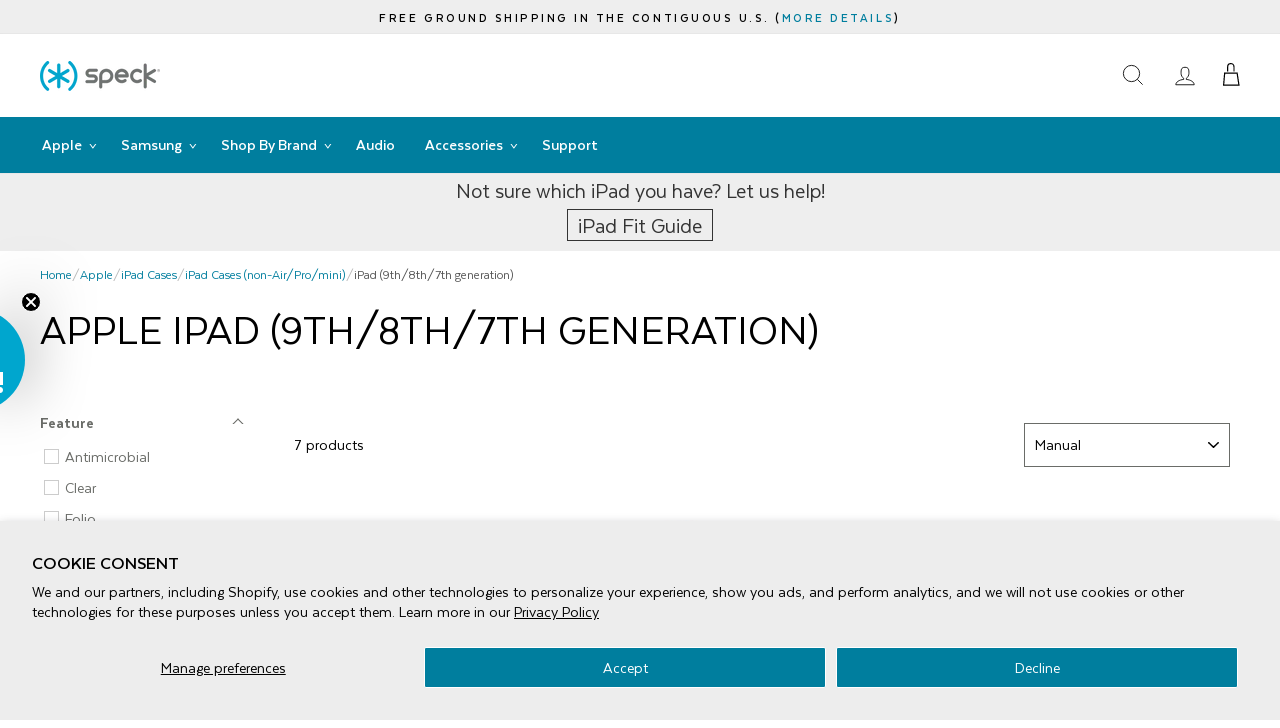

--- FILE ---
content_type: text/html; charset=utf-8
request_url: https://speckproducts.com/collections/ipad-9th-8th-7th-generation
body_size: 38414
content:
<!doctype html>
<html class="no-js" lang="en" dir="ltr" id="top">
<head>
<!-- Google Tag Manager -->
<script>(function(w,d,s,l,i){w[l]=w[l]||[];w[l].push({'gtm.start':
new Date().getTime(),event:'gtm.js'});var f=d.getElementsByTagName(s)[0],
j=d.createElement(s),dl=l!='dataLayer'?'&l='+l:'';j.async=true;j.src=
'https://www.googletagmanager.com/gtm.js?id='+i+dl;f.parentNode.insertBefore(j,f);
})(window,document,'script','dataLayer','GTM-MGMNLQS');</script>
<!-- End Google Tag Manager -->
<!-- TAGinstall START -->
<script>
 (function(w) {  var first = document.getElementsByTagName('script')[0];  var script = document.createElement('script');  script.async = true;  script.src = 'https://gtm.taginstall.com/sites/822ace757b7bf8ee8ea3c37252558ff0617001506769720989afffa65f2db398/gtm-data-layer-108-210715340.js';  script.addEventListener ("load", function() {  function start() {    var allProducts = [{name: "Balance Folio 10.2-inch iPad Cases",title: "Balance Folio 10.2-inch iPad Cases",id: "138654-5999",price: "44.99",brand: "Apple",category: "10.2-inch iPad",variant: "Stormy Grey\/Charcoal Grey",productId: "6726532464771",variantId: "39652129079427",handle: "balance-folio-10-2-inch-ipad-cases",},{name: "Case•E Run 10.2-inch iPad Cases",title: "Case•E Run 10.2-inch iPad Cases",id: "138658-9323",price: "39.99",brand: "Apple",category: "10.2-inch iPad",variant: "Charge Blue\/Brave Blue",productId: "6722849472643",variantId: "39704981373059",handle: "case-e-run-10-2-inch-ipad-cases",},{name: "Balance Folio Metallic 10.2-inch iPad Cases",title: "Balance Folio Metallic 10.2-inch iPad Cases",id: "133868-6009",price: "44.99",brand: "Apple",category: "10.2-inch iPad",variant: "Textured Metallic Rose Gold\/Graphite Grey",productId: "6722849341571",variantId: "39647467700355",handle: "balance-folio-metallic-10-2-inch-ipad-cases",},{name: "StyleFolio 10.2-inch iPad Cases",title: "StyleFolio 10.2-inch iPad Cases",id: "138659-9226",price: "39.99",brand: "Apple",category: "10.2-inch iPad",variant: "Grey",productId: "6726533349507",variantId: "39652129243267",handle: "stylefolio-10-2-inch-ipad-cases",},{name: "Balance Folio Print 10.2-inch iPad Cases",title: "Balance Folio Print 10.2-inch iPad Cases",id: "138655-2940",price: "44.99",brand: "Apple",category: "10.2-inch iPad",variant: "Black\/White Stripes",productId: "6722849374339",variantId: "39704981274755",handle: "balance-folio-print-10-2-inch-ipad-cases",},{name: "Case•E 10.2-inch Kids iPad Cases",title: "Case•E 10.2-inch Kids iPad Cases",id: "138657-7946",price: "39.99",brand: "Apple",category: "10.2-inch iPad",variant: "Red",productId: "6722849439875",variantId: "39647468093571",handle: "case-e-10-2-inch-kids-ipad-case",},{name: "Balance Folio Clear 10.2-inch iPad Cases",title: "Balance Folio Clear 10.2-inch iPad Cases",id: "133537-7578",price: "44.99",brand: "Apple",category: "10.2-inch iPad",variant: "Clear\/Black",productId: "6722849308803",variantId: "39647467602051",handle: "balance-folio-clear-10-2-inch-ipad-cases",},];  var shopCurrency = 'USD';  var collectionTitle = "iPad (9th\/8th\/7th generation)";    var customer = {  customerType: 'guest'  };    var pageType = 'Collection Page';  var searchPerformed = false;  var cart = {  "items": [],  "total": 0.0,  "currency": "USD",  };  if (!w.__TAGinstall) {  console.error('Unable to initialize Easy Tag - GTM & Data Layer.');  return;  }  w.__TAGinstall.init({  shopCurrency, allProducts, collectionTitle, searchPerformed, pageType, customer, cartData: cart  });    w.__TAGinstall.onCollectionPage({  shopCurrency, collectionTitle, pageType, allProducts, searchPerformed  });    };  if (w.__TAGinstall && w.__TAGinstall.boot) {  w.__TAGinstall.boot(start);  }  }, false);  first.parentNode.insertBefore(script, first); })(window);  
</script>
<!-- TAGinstall END -->
  <script>
  	window.dataLayer = window.dataLayer || [];
  	dataLayer.push({
      'ecommerce': {
        'detail': {
        'page-type': 'collection',
    		'page': 'iPad (9th/8th/7th generation)',
            'collection-id': '262546194563',
            'collection-handle': 'ipad-9th-8th-7th-generation'
        }
      }
  	});
  </script>
    
  <!-- Global site tag (gtag.js) - Google Ads: 1014197486 -->
  <script async src="https://www.googletagmanager.com/gtag/js?id=AW-1014197486"></script>
  <script>
  window.dataLayer = window.dataLayer || [];
  function gtag(){dataLayer.push(arguments);}
  gtag('js', new Date());

  gtag('config', 'AW-1014197486');
  </script>
  <!-- End Global site tag (gtag.js) - Google Ads: 1014197486 -->
  
  <!-- Global site tag (gtag.js) - Google Ads: 809378694 -->
  <script async src="https://www.googletagmanager.com/gtag/js?id=AW-809378694"></script>
  <script>
  window.dataLayer = window.dataLayer || [];
  function gtag(){dataLayer.push(arguments);}
  gtag('js', new Date());

  gtag('config', 'AW-809378694');
  </script>
  <!-- End Global site tag (gtag.js) - Google Ads: 809378694 --> 
  
  <!-- Bing UET tag -->
  <script>(function(w,d,t,r,u){var f,n,i;w[u]=w[u]||[],f=function(){var o={ti:"4008356"};o.q=w[u],w[u]=new UET(o),w[u].push("pageLoad")},n=d.createElement(t),n.src=r,n.async=1,n.onload=n.onreadystatechange=function(){var s=this.readyState;s&&s!=="loaded"&&s!=="complete"||(f(),n.onload=n.onreadystatechange=null)},i=d.getElementsByTagName(t)[0],i.parentNode.insertBefore(n,i)})(window,document,"script","//bat.bing.com/bat.js","uetq");</script>
  <!-- End Bing UET tag -->

  <meta charset="utf-8">
  <meta http-equiv="X-UA-Compatible" content="IE=edge,chrome=1">
  <meta name="viewport" content="width=device-width,initial-scale=1">
  <meta name="theme-color" content="#111111">
  <link rel="canonical" href="https://speckproducts.com/collections/ipad-9th-8th-7th-generation">
  <link rel="preconnect" href="https://cdn.shopify.com">
  <link rel="preconnect" href="https://fonts.shopifycdn.com">
  <link rel="dns-prefetch" href="https://productreviews.shopifycdn.com">
  <link rel="dns-prefetch" href="https://ajax.googleapis.com">
  <link rel="dns-prefetch" href="https://maps.googleapis.com">
  <link rel="dns-prefetch" href="https://maps.gstatic.com"><link rel="shortcut icon" href="//speckproducts.com/cdn/shop/files/speck_favicon_32x32.png?v=1738450646" type="image/png" />
  <title>Trusted Apple by Speck Products</title><meta name="description" content="When you need the best case for Apple iPad 7th, 8th, and 9th generation, shop Speck products for an award-winning selection! We have cases for protecting your iPad, as well as smart keyboards, stands, and Folio cases. "><meta property="og:site_name" content="Speck Products">
  <meta property="og:url" content="https://speckproducts.com/collections/ipad-9th-8th-7th-generation">
  <meta property="og:title" content="Apple">
  <meta property="og:type" content="website">
  <meta property="og:description" content="When you need the best case for Apple iPad 7th, 8th, and 9th generation, shop Speck products for an award-winning selection! We have cases for protecting your iPad, as well as smart keyboards, stands, and Folio cases. "><meta property="og:image" content="http://speckproducts.com/cdn/shop/files/logo_183e9a28-26ad-4b62-a4b0-9c27540dd00a.png?v=1738450646">
    <meta property="og:image:secure_url" content="https://speckproducts.com/cdn/shop/files/logo_183e9a28-26ad-4b62-a4b0-9c27540dd00a.png?v=1738450646">
    <meta property="og:image:width" content="1200">
    <meta property="og:image:height" content="628"><meta name="twitter:site" content="@speckproducts">
  <meta name="twitter:card" content="summary_large_image">
  <meta name="twitter:title" content="Apple">
  <meta name="twitter:description" content="When you need the best case for Apple iPad 7th, 8th, and 9th generation, shop Speck products for an award-winning selection! We have cases for protecting your iPad, as well as smart keyboards, stands, and Folio cases. ">



<style>
  @font-face {
    font-family: 'Texta';
    src: url(//speckproducts.com/cdn/shop/t/100/assets/Texta-Regular.eot?v=756406371895806781760495250);
    src: local('Texta'), local('Texta-Regular'),
        url(//speckproducts.com/cdn/shop/t/100/assets/Texta-Regular.eot?v=756406371895806781760495250) format('embedded-opentype'),
        url(//speckproducts.com/cdn/shop/t/100/assets/Texta-Regular.woff2?v=54314588935904962521760495250) format('woff2'),
        url(//speckproducts.com/cdn/shop/t/100/assets/Texta-Regular.woff?v=106113633328857202621760495250) format('woff'),
        url(//speckproducts.com/cdn/shop/t/100/assets/Texta-Regular.ttf?v=151690012090763732671760495250) format('truetype');
    font-weight: normal;
    font-style: normal;
    font-display: swap;
  }
  @font-face {
      font-family: 'Texta';
      src: url(//speckproducts.com/cdn/shop/t/100/assets/Texta-Bold.eot?v=40958244436218861011760495250);
      src: local('Texta Bold'), local('Texta-Bold'),
          url(//speckproducts.com/cdn/shop/t/100/assets/Texta-Bold.eot?%23iefix&v=40958244436218861011760495250) format('embedded-opentype'),
          url(//speckproducts.com/cdn/shop/t/100/assets/Texta-Bold.woff2?v=29281294414183561461760495250) format('woff2'),
          url(//speckproducts.com/cdn/shop/t/100/assets/Texta-Bold.woff?v=8944907984116629771760495250) format('woff'),
          url(//speckproducts.com/cdn/shop/t/100/assets/Texta-Bold.ttf?v=9407597762148165481760495250) format('truetype');
      font-weight: bold;
      font-style: normal;
      font-display: swap;
  }
  @font-face {
      font-family: 'Texta';
      src: url(//speckproducts.com/cdn/shop/t/100/assets/Texta-Medium.eot?v=108321479188020696751760495250);
      src: local('Texta Medium'), local('Texta-Medium'),
          url(//speckproducts.com/cdn/shop/t/100/assets/Texta-Medium.eot?%23iefix&v=108321479188020696751760495250) format('embedded-opentype'),
          url(//speckproducts.com/cdn/shop/t/100/assets/Texta-Medium.woff2?v=40549342406234151261760495250) format('woff2'),
          url(//speckproducts.com/cdn/shop/t/100/assets/Texta-Medium.woff?v=81776587194787190051760495250) format('woff'),
          url(//speckproducts.com/cdn/shop/t/100/assets/Texta-Medium.ttf?v=52057952608886103711760495250) format('truetype');
      font-weight: 500;
      font-style: normal;
      font-display: swap;
  }
  @font-face {
      font-family: 'Texta';
      src: url(//speckproducts.com/cdn/shop/t/100/assets/Texta-Heavy.eot?v=16641441596413660641760495250);
      src: local('Texta Heavy'), local('Texta-Heavy'),
          url(//speckproducts.com/cdn/shop/t/100/assets/Texta-Heavy.eot?%23iefix&v=16641441596413660641760495250) format('embedded-opentype'),
          url(//speckproducts.com/cdn/shop/t/100/assets/Texta-Heavy.woff2?v=35868773317208050791760495250) format('woff2'),
          url(//speckproducts.com/cdn/shop/t/100/assets/Texta-Heavy.woff?v=73331256429725650831760495250) format('woff'),
          url(//speckproducts.com/cdn/shop/t/100/assets/Texta-Heavy.ttf?v=92222556034098208851760495250) format('truetype');
      font-weight: 900;
      font-style: normal;
      font-display: swap;
  }
</style>


<link rel="preload" href="//speckproducts.com/cdn/shop/t/100/assets/theme.css?v=168826487268113471851760495291" as="style">
  <link rel="preload" href="//speckproducts.com/cdn/shop/t/100/assets/custom.min.css?v=63748494710217207221760495251" as="style">
  <link rel="stylesheet" href="//speckproducts.com/cdn/shop/t/100/assets/theme.css?v=168826487268113471851760495291">
  <link rel="stylesheet" href="//speckproducts.com/cdn/shop/t/100/assets/custom.min.css?v=63748494710217207221760495251">
  <link rel="stylesheet" href="//speckproducts.com/cdn/shop/t/100/assets/navigation.css?v=46650054823242202791760495251">
  <!-- Load Template/Page Specific CSS -->
    <link rel="stylesheet" href="//speckproducts.com/cdn/shop/t/100/assets/css__collection-styles.css?v=77794994603302231760495250">
    <!-- End Load Template/Page Specific CSS -->

  

<style data-shopify>:root {
    
    --typeHeaderPrimary: 'Texta';
    --typeHeaderWeight: 900;
    --typeHeaderFallback: sans-serif;
    --typeBasePrimary: 'Texta';
    --typeBaseFallback:sans-serif;
    --typeBaseWeight: normal;
    
    
    --type_navigation_weight: 500;
    --type_product_weight: 500;
    --type_collection_weight: 500;
    --typeHeaderSize: 28px;
    --typeHeaderLineHeight: 1;
    --typeHeaderSpacing: 0.0em;

    
    --typeBaseSize: 16px;
    
    --typeBaseSpacing: 0.0em;
    --typeBaseLineHeight: 1.3;

    --typeCollectionTitle: 20px;

    --iconWeight: 2px;
    --iconLinecaps: miter;

    
      --buttonRadius: 0px;
    

    --colorGridOverlayOpacity: 0.1;
  }

  .placeholder-content {
    background-image: linear-gradient(100deg, #ffffff 40%, #f7f7f7 63%, #ffffff 79%);
  }</style>
  <script>
    document.documentElement.className = document.documentElement.className.replace('no-js', 'js');

    window.theme = window.theme || {};
    theme.routes = {
      home: "/",
      cart: "/cart.js",
      cartPage: "/cart",
      cartAdd: "/cart/add.js",
      cartChange: "/cart/change.js"
    };
    theme.strings = {
      soldOut: "Sold Out",
      unavailable: "Unavailable",
      inStockLabel: "In stock, ready to ship",
      stockLabel: "Low stock - [count] items left",
      willNotShipUntil: "Ready to ship [date]",
      willBeInStockAfter: "Back in stock [date]",
      waitingForStock: "Inventory on the way",
      savePrice: "Save [saved_amount]",
      cartEmpty: "Your cart is currently empty.",
      cartTermsConfirmation: "You must agree with the terms and conditions of sales to check out",
      searchCollections: "Collections:",
      searchPages: "Pages:",
      searchArticles: "Articles:"
    };
    theme.settings = {
      dynamicVariantsEnable: true,
      cartType: "drawer",
      isCustomerTemplate: false,
      moneyFormat: "${{amount}}",
      saveType: "dollar",
      productImageSize: "natural",
      productImageCover: false,
      predictiveSearch: false,
      predictiveSearchType: "product,article,page,collection",
      quickView: false,
      themeName: 'Impulse',
      themeVersion: "5.2.1"
    };
  </script>

  <script>window.performance && window.performance.mark && window.performance.mark('shopify.content_for_header.start');</script><meta name="facebook-domain-verification" content="zvaf7y6ii2pyphgfi3g0xemepgy80m">
<meta name="google-site-verification" content="u5qJZvM_BJQNkWyniXsn8AtUUkLj3taRz4d3yIh1t08">
<meta id="shopify-digital-wallet" name="shopify-digital-wallet" content="/32542523523/digital_wallets/dialog">
<meta name="shopify-checkout-api-token" content="ef87e758aa77b0562673b1a8297b4e13">
<meta id="in-context-paypal-metadata" data-shop-id="32542523523" data-venmo-supported="true" data-environment="production" data-locale="en_US" data-paypal-v4="true" data-currency="USD">
<link rel="alternate" type="application/atom+xml" title="Feed" href="/collections/ipad-9th-8th-7th-generation.atom" />
<link rel="alternate" type="application/json+oembed" href="https://speckproducts.com/collections/ipad-9th-8th-7th-generation.oembed">
<script async="async" src="/checkouts/internal/preloads.js?locale=en-US"></script>
<link rel="preconnect" href="https://shop.app" crossorigin="anonymous">
<script async="async" src="https://shop.app/checkouts/internal/preloads.js?locale=en-US&shop_id=32542523523" crossorigin="anonymous"></script>
<script id="apple-pay-shop-capabilities" type="application/json">{"shopId":32542523523,"countryCode":"US","currencyCode":"USD","merchantCapabilities":["supports3DS"],"merchantId":"gid:\/\/shopify\/Shop\/32542523523","merchantName":"Speck Products","requiredBillingContactFields":["postalAddress","email","phone"],"requiredShippingContactFields":["postalAddress","email","phone"],"shippingType":"shipping","supportedNetworks":["visa","masterCard","amex","discover","elo","jcb"],"total":{"type":"pending","label":"Speck Products","amount":"1.00"},"shopifyPaymentsEnabled":true,"supportsSubscriptions":true}</script>
<script id="shopify-features" type="application/json">{"accessToken":"ef87e758aa77b0562673b1a8297b4e13","betas":["rich-media-storefront-analytics"],"domain":"speckproducts.com","predictiveSearch":true,"shopId":32542523523,"locale":"en"}</script>
<script>var Shopify = Shopify || {};
Shopify.shop = "speck-products.myshopify.com";
Shopify.locale = "en";
Shopify.currency = {"active":"USD","rate":"1.0"};
Shopify.country = "US";
Shopify.theme = {"name":"20251014-spk-live-theme-02","id":152037228675,"schema_name":"Impulse","schema_version":"5.2.1","theme_store_id":null,"role":"main"};
Shopify.theme.handle = "null";
Shopify.theme.style = {"id":null,"handle":null};
Shopify.cdnHost = "speckproducts.com/cdn";
Shopify.routes = Shopify.routes || {};
Shopify.routes.root = "/";</script>
<script type="module">!function(o){(o.Shopify=o.Shopify||{}).modules=!0}(window);</script>
<script>!function(o){function n(){var o=[];function n(){o.push(Array.prototype.slice.apply(arguments))}return n.q=o,n}var t=o.Shopify=o.Shopify||{};t.loadFeatures=n(),t.autoloadFeatures=n()}(window);</script>
<script>
  window.ShopifyPay = window.ShopifyPay || {};
  window.ShopifyPay.apiHost = "shop.app\/pay";
  window.ShopifyPay.redirectState = null;
</script>
<script id="shop-js-analytics" type="application/json">{"pageType":"collection"}</script>
<script defer="defer" async type="module" src="//speckproducts.com/cdn/shopifycloud/shop-js/modules/v2/client.init-shop-cart-sync_COMZFrEa.en.esm.js"></script>
<script defer="defer" async type="module" src="//speckproducts.com/cdn/shopifycloud/shop-js/modules/v2/chunk.common_CdXrxk3f.esm.js"></script>
<script type="module">
  await import("//speckproducts.com/cdn/shopifycloud/shop-js/modules/v2/client.init-shop-cart-sync_COMZFrEa.en.esm.js");
await import("//speckproducts.com/cdn/shopifycloud/shop-js/modules/v2/chunk.common_CdXrxk3f.esm.js");

  window.Shopify.SignInWithShop?.initShopCartSync?.({"fedCMEnabled":true,"windoidEnabled":true});

</script>
<script>
  window.Shopify = window.Shopify || {};
  if (!window.Shopify.featureAssets) window.Shopify.featureAssets = {};
  window.Shopify.featureAssets['shop-js'] = {"shop-cart-sync":["modules/v2/client.shop-cart-sync_CRSPkpKa.en.esm.js","modules/v2/chunk.common_CdXrxk3f.esm.js"],"shop-button":["modules/v2/client.shop-button_B6dBoDg5.en.esm.js","modules/v2/chunk.common_CdXrxk3f.esm.js"],"init-windoid":["modules/v2/client.init-windoid_hXardXh0.en.esm.js","modules/v2/chunk.common_CdXrxk3f.esm.js"],"shop-cash-offers":["modules/v2/client.shop-cash-offers_p6Pw3nax.en.esm.js","modules/v2/chunk.common_CdXrxk3f.esm.js","modules/v2/chunk.modal_C89cmTvN.esm.js"],"init-fed-cm":["modules/v2/client.init-fed-cm_DO1JVZ96.en.esm.js","modules/v2/chunk.common_CdXrxk3f.esm.js"],"init-shop-email-lookup-coordinator":["modules/v2/client.init-shop-email-lookup-coordinator_jpxQlUsx.en.esm.js","modules/v2/chunk.common_CdXrxk3f.esm.js"],"shop-toast-manager":["modules/v2/client.shop-toast-manager_C-K0q6-t.en.esm.js","modules/v2/chunk.common_CdXrxk3f.esm.js"],"shop-login-button":["modules/v2/client.shop-login-button_BHRMsoBb.en.esm.js","modules/v2/chunk.common_CdXrxk3f.esm.js","modules/v2/chunk.modal_C89cmTvN.esm.js"],"pay-button":["modules/v2/client.pay-button_CRuQ9trT.en.esm.js","modules/v2/chunk.common_CdXrxk3f.esm.js"],"init-shop-cart-sync":["modules/v2/client.init-shop-cart-sync_COMZFrEa.en.esm.js","modules/v2/chunk.common_CdXrxk3f.esm.js"],"init-customer-accounts-sign-up":["modules/v2/client.init-customer-accounts-sign-up_Q1yheB3t.en.esm.js","modules/v2/client.shop-login-button_BHRMsoBb.en.esm.js","modules/v2/chunk.common_CdXrxk3f.esm.js","modules/v2/chunk.modal_C89cmTvN.esm.js"],"avatar":["modules/v2/client.avatar_BTnouDA3.en.esm.js"],"init-customer-accounts":["modules/v2/client.init-customer-accounts_B5rMd0lj.en.esm.js","modules/v2/client.shop-login-button_BHRMsoBb.en.esm.js","modules/v2/chunk.common_CdXrxk3f.esm.js","modules/v2/chunk.modal_C89cmTvN.esm.js"],"init-shop-for-new-customer-accounts":["modules/v2/client.init-shop-for-new-customer-accounts_BNQiNx4m.en.esm.js","modules/v2/client.shop-login-button_BHRMsoBb.en.esm.js","modules/v2/chunk.common_CdXrxk3f.esm.js","modules/v2/chunk.modal_C89cmTvN.esm.js"],"checkout-modal":["modules/v2/client.checkout-modal_DtXVhFgQ.en.esm.js","modules/v2/chunk.common_CdXrxk3f.esm.js","modules/v2/chunk.modal_C89cmTvN.esm.js"],"shop-follow-button":["modules/v2/client.shop-follow-button_CV5C02lv.en.esm.js","modules/v2/chunk.common_CdXrxk3f.esm.js","modules/v2/chunk.modal_C89cmTvN.esm.js"],"shop-login":["modules/v2/client.shop-login_Bz_Zm_XZ.en.esm.js","modules/v2/chunk.common_CdXrxk3f.esm.js","modules/v2/chunk.modal_C89cmTvN.esm.js"],"lead-capture":["modules/v2/client.lead-capture_CmGCXBh3.en.esm.js","modules/v2/chunk.common_CdXrxk3f.esm.js","modules/v2/chunk.modal_C89cmTvN.esm.js"],"payment-terms":["modules/v2/client.payment-terms_D7XnU2ez.en.esm.js","modules/v2/chunk.common_CdXrxk3f.esm.js","modules/v2/chunk.modal_C89cmTvN.esm.js"]};
</script>
<script>(function() {
  var isLoaded = false;
  function asyncLoad() {
    if (isLoaded) return;
    isLoaded = true;
    var urls = ["https:\/\/zooomyapps.com\/wishlist\/ZooomyOrders.js?shop=speck-products.myshopify.com","\/\/cdn.shopify.com\/proxy\/e015d092ddf091cde0fc35d619b2fc4e4c15d0c8c9e5a629913c996d207e7249\/bingshoppingtool-t2app-prod.trafficmanager.net\/uet\/tracking_script?shop=speck-products.myshopify.com\u0026sp-cache-control=cHVibGljLCBtYXgtYWdlPTkwMA","\/\/cdn.shopify.com\/proxy\/38c5c463393ad9cc2538b329dca02652ebade7d735831cba0ec314ea14b4e5f3\/apps.bazaarvoice.com\/deployments\/speckproducts\/main_site\/production\/en_US\/bv.js?shop=speck-products.myshopify.com\u0026sp-cache-control=cHVibGljLCBtYXgtYWdlPTkwMA","https:\/\/cdn.rebuyengine.com\/onsite\/js\/rebuy.js?shop=speck-products.myshopify.com","https:\/\/cdn2.recomaticapp.com\/assets\/recomatic2-2-063abcd3484bd44647516b2fbc04d61d093e4d399cd4d8c1c7b1a611231b9a80.js?shop=speck-products.myshopify.com"];
    for (var i = 0; i < urls.length; i++) {
      var s = document.createElement('script');
      s.type = 'text/javascript';
      s.async = true;
      s.src = urls[i];
      var x = document.getElementsByTagName('script')[0];
      x.parentNode.insertBefore(s, x);
    }
  };
  if(window.attachEvent) {
    window.attachEvent('onload', asyncLoad);
  } else {
    window.addEventListener('load', asyncLoad, false);
  }
})();</script>
<script id="__st">var __st={"a":32542523523,"offset":-28800,"reqid":"2a5e1e30-7a02-45f8-9e0c-bc34abb6660e-1762941081","pageurl":"speckproducts.com\/collections\/ipad-9th-8th-7th-generation","u":"dd6cc2c42abb","p":"collection","rtyp":"collection","rid":262546194563};</script>
<script>window.ShopifyPaypalV4VisibilityTracking = true;</script>
<script id="captcha-bootstrap">!function(){'use strict';const t='contact',e='account',n='new_comment',o=[[t,t],['blogs',n],['comments',n],[t,'customer']],c=[[e,'customer_login'],[e,'guest_login'],[e,'recover_customer_password'],[e,'create_customer']],r=t=>t.map((([t,e])=>`form[action*='/${t}']:not([data-nocaptcha='true']) input[name='form_type'][value='${e}']`)).join(','),a=t=>()=>t?[...document.querySelectorAll(t)].map((t=>t.form)):[];function s(){const t=[...o],e=r(t);return a(e)}const i='password',u='form_key',d=['recaptcha-v3-token','g-recaptcha-response','h-captcha-response',i],f=()=>{try{return window.sessionStorage}catch{return}},m='__shopify_v',_=t=>t.elements[u];function p(t,e,n=!1){try{const o=window.sessionStorage,c=JSON.parse(o.getItem(e)),{data:r}=function(t){const{data:e,action:n}=t;return t[m]||n?{data:e,action:n}:{data:t,action:n}}(c);for(const[e,n]of Object.entries(r))t.elements[e]&&(t.elements[e].value=n);n&&o.removeItem(e)}catch(o){console.error('form repopulation failed',{error:o})}}const l='form_type',E='cptcha';function T(t){t.dataset[E]=!0}const w=window,h=w.document,L='Shopify',v='ce_forms',y='captcha';let A=!1;((t,e)=>{const n=(g='f06e6c50-85a8-45c8-87d0-21a2b65856fe',I='https://cdn.shopify.com/shopifycloud/storefront-forms-hcaptcha/ce_storefront_forms_captcha_hcaptcha.v1.5.2.iife.js',D={infoText:'Protected by hCaptcha',privacyText:'Privacy',termsText:'Terms'},(t,e,n)=>{const o=w[L][v],c=o.bindForm;if(c)return c(t,g,e,D).then(n);var r;o.q.push([[t,g,e,D],n]),r=I,A||(h.body.append(Object.assign(h.createElement('script'),{id:'captcha-provider',async:!0,src:r})),A=!0)});var g,I,D;w[L]=w[L]||{},w[L][v]=w[L][v]||{},w[L][v].q=[],w[L][y]=w[L][y]||{},w[L][y].protect=function(t,e){n(t,void 0,e),T(t)},Object.freeze(w[L][y]),function(t,e,n,w,h,L){const[v,y,A,g]=function(t,e,n){const i=e?o:[],u=t?c:[],d=[...i,...u],f=r(d),m=r(i),_=r(d.filter((([t,e])=>n.includes(e))));return[a(f),a(m),a(_),s()]}(w,h,L),I=t=>{const e=t.target;return e instanceof HTMLFormElement?e:e&&e.form},D=t=>v().includes(t);t.addEventListener('submit',(t=>{const e=I(t);if(!e)return;const n=D(e)&&!e.dataset.hcaptchaBound&&!e.dataset.recaptchaBound,o=_(e),c=g().includes(e)&&(!o||!o.value);(n||c)&&t.preventDefault(),c&&!n&&(function(t){try{if(!f())return;!function(t){const e=f();if(!e)return;const n=_(t);if(!n)return;const o=n.value;o&&e.removeItem(o)}(t);const e=Array.from(Array(32),(()=>Math.random().toString(36)[2])).join('');!function(t,e){_(t)||t.append(Object.assign(document.createElement('input'),{type:'hidden',name:u})),t.elements[u].value=e}(t,e),function(t,e){const n=f();if(!n)return;const o=[...t.querySelectorAll(`input[type='${i}']`)].map((({name:t})=>t)),c=[...d,...o],r={};for(const[a,s]of new FormData(t).entries())c.includes(a)||(r[a]=s);n.setItem(e,JSON.stringify({[m]:1,action:t.action,data:r}))}(t,e)}catch(e){console.error('failed to persist form',e)}}(e),e.submit())}));const S=(t,e)=>{t&&!t.dataset[E]&&(n(t,e.some((e=>e===t))),T(t))};for(const o of['focusin','change'])t.addEventListener(o,(t=>{const e=I(t);D(e)&&S(e,y())}));const B=e.get('form_key'),M=e.get(l),P=B&&M;t.addEventListener('DOMContentLoaded',(()=>{const t=y();if(P)for(const e of t)e.elements[l].value===M&&p(e,B);[...new Set([...A(),...v().filter((t=>'true'===t.dataset.shopifyCaptcha))])].forEach((e=>S(e,t)))}))}(h,new URLSearchParams(w.location.search),n,t,e,['guest_login'])})(!0,!1)}();</script>
<script integrity="sha256-52AcMU7V7pcBOXWImdc/TAGTFKeNjmkeM1Pvks/DTgc=" data-source-attribution="shopify.loadfeatures" defer="defer" src="//speckproducts.com/cdn/shopifycloud/storefront/assets/storefront/load_feature-81c60534.js" crossorigin="anonymous"></script>
<script crossorigin="anonymous" defer="defer" src="//speckproducts.com/cdn/shopifycloud/storefront/assets/shopify_pay/storefront-65b4c6d7.js?v=20250812"></script>
<script data-source-attribution="shopify.dynamic_checkout.dynamic.init">var Shopify=Shopify||{};Shopify.PaymentButton=Shopify.PaymentButton||{isStorefrontPortableWallets:!0,init:function(){window.Shopify.PaymentButton.init=function(){};var t=document.createElement("script");t.src="https://speckproducts.com/cdn/shopifycloud/portable-wallets/latest/portable-wallets.en.js",t.type="module",document.head.appendChild(t)}};
</script>
<script data-source-attribution="shopify.dynamic_checkout.buyer_consent">
  function portableWalletsHideBuyerConsent(e){var t=document.getElementById("shopify-buyer-consent"),n=document.getElementById("shopify-subscription-policy-button");t&&n&&(t.classList.add("hidden"),t.setAttribute("aria-hidden","true"),n.removeEventListener("click",e))}function portableWalletsShowBuyerConsent(e){var t=document.getElementById("shopify-buyer-consent"),n=document.getElementById("shopify-subscription-policy-button");t&&n&&(t.classList.remove("hidden"),t.removeAttribute("aria-hidden"),n.addEventListener("click",e))}window.Shopify?.PaymentButton&&(window.Shopify.PaymentButton.hideBuyerConsent=portableWalletsHideBuyerConsent,window.Shopify.PaymentButton.showBuyerConsent=portableWalletsShowBuyerConsent);
</script>
<script data-source-attribution="shopify.dynamic_checkout.cart.bootstrap">document.addEventListener("DOMContentLoaded",(function(){function t(){return document.querySelector("shopify-accelerated-checkout-cart, shopify-accelerated-checkout")}if(t())Shopify.PaymentButton.init();else{new MutationObserver((function(e,n){t()&&(Shopify.PaymentButton.init(),n.disconnect())})).observe(document.body,{childList:!0,subtree:!0})}}));
</script>
<script id='scb4127' type='text/javascript' async='' src='https://speckproducts.com/cdn/shopifycloud/privacy-banner/storefront-banner.js'></script><link id="shopify-accelerated-checkout-styles" rel="stylesheet" media="screen" href="https://speckproducts.com/cdn/shopifycloud/portable-wallets/latest/accelerated-checkout-backwards-compat.css" crossorigin="anonymous">
<style id="shopify-accelerated-checkout-cart">
        #shopify-buyer-consent {
  margin-top: 1em;
  display: inline-block;
  width: 100%;
}

#shopify-buyer-consent.hidden {
  display: none;
}

#shopify-subscription-policy-button {
  background: none;
  border: none;
  padding: 0;
  text-decoration: underline;
  font-size: inherit;
  cursor: pointer;
}

#shopify-subscription-policy-button::before {
  box-shadow: none;
}

      </style>
<link rel="stylesheet" media="screen" href="//speckproducts.com/cdn/shop/t/100/compiled_assets/styles.css?65960">
<script>window.performance && window.performance.mark && window.performance.mark('shopify.content_for_header.end');</script>

  <script src="//speckproducts.com/cdn/shop/t/100/assets/vendor-scripts-v10.js" defer="defer"></script><script src="//speckproducts.com/cdn/shop/t/100/assets/theme.js?v=104866281507283488661760495251" defer="defer"></script>
  <script src="//speckproducts.com/cdn/shop/t/100/assets/custom.js?v=71373440886723105961760495291" defer="defer"></script>
  <!--begin-boost-pfs-filter-css-->
    <link href="//speckproducts.com/cdn/shop/t/100/assets/boost-pfs-init.css?v=132053102807112275851760495291" rel="stylesheet" type="text/css" media="all" />
  <link rel="preload stylesheet" href="//speckproducts.com/cdn/shop/t/100/assets/boost-pfs-general.css?v=65771361410138571301760495291" as="style"><link href="//speckproducts.com/cdn/shop/t/100/assets/boost-pfs-custom.css?v=152359528327014282071760495291" rel="stylesheet" type="text/css" media="all" />
<style data-id="boost-pfs-style">
    .boost-pfs-filter-option-title-text {color: rgba(106,108,104,1);font-size: 16px;font-weight: 900;text-transform: capitalize;font-family: Texta;}

   .boost-pfs-filter-tree-v .boost-pfs-filter-option-title-text:before {border-top-color: rgba(106,108,104,1);}
    .boost-pfs-filter-tree-v .boost-pfs-filter-option.boost-pfs-filter-option-collapsed .boost-pfs-filter-option-title-text:before {border-bottom-color: rgba(106,108,104,1);transform:rotate(225deg) !important;    
    }
    .boost-pfs-filter-tree-h .boost-pfs-filter-option-title-heading:before {border-right-color: rgba(106,108,104,1);
        border-bottom-color: rgba(106,108,104,1);}

    .boost-pfs-filter-refine-by .boost-pfs-filter-option-title h3 {color: rgba(106,108,104,1);}

    .boost-pfs-filter-option-content .boost-pfs-filter-option-item-list .boost-pfs-filter-option-item button,
    .boost-pfs-filter-option-content .boost-pfs-filter-option-item-list .boost-pfs-filter-option-item .boost-pfs-filter-button,
    .boost-pfs-filter-option-range-amount input,
    .boost-pfs-filter-tree-v .boost-pfs-filter-refine-by .boost-pfs-filter-refine-by-items .refine-by-item,
    .boost-pfs-filter-refine-by-wrapper-v .boost-pfs-filter-refine-by .boost-pfs-filter-refine-by-items .refine-by-item,
    .boost-pfs-filter-refine-by .boost-pfs-filter-option-title,
    .boost-pfs-filter-refine-by .boost-pfs-filter-refine-by-items .refine-by-item>a,
    .boost-pfs-filter-refine-by>span,
    .boost-pfs-filter-clear,
    .boost-pfs-filter-clear-all{color: rgba(106,108,104,1);font-size: 16px;font-family: Texta;}
    .boost-pfs-filter-tree-h .boost-pfs-filter-pc .boost-pfs-filter-refine-by-items .refine-by-item .boost-pfs-filter-clear .refine-by-type,
    .boost-pfs-filter-refine-by-wrapper-h .boost-pfs-filter-pc .boost-pfs-filter-refine-by-items .refine-by-item .boost-pfs-filter-clear .refine-by-type {color: rgba(106,108,104,1);}

    .boost-pfs-filter-option-multi-level-collections .boost-pfs-filter-option-multi-level-list .boost-pfs-filter-option-item .boost-pfs-filter-button-arrow .boost-pfs-arrow:before,
    .boost-pfs-filter-option-multi-level-tag .boost-pfs-filter-option-multi-level-list .boost-pfs-filter-option-item .boost-pfs-filter-button-arrow .boost-pfs-arrow:before {border-right: 1px solid rgba(106,108,104,1);
        border-bottom: 1px solid rgba(106,108,104,1);}

    .boost-pfs-filter-refine-by-wrapper-v .boost-pfs-filter-refine-by .boost-pfs-filter-refine-by-items .refine-by-item .boost-pfs-filter-clear:after,
    .boost-pfs-filter-refine-by-wrapper-v .boost-pfs-filter-refine-by .boost-pfs-filter-refine-by-items .refine-by-item .boost-pfs-filter-clear:before,
    .boost-pfs-filter-tree-v .boost-pfs-filter-refine-by .boost-pfs-filter-refine-by-items .refine-by-item .boost-pfs-filter-clear:after,
    .boost-pfs-filter-tree-v .boost-pfs-filter-refine-by .boost-pfs-filter-refine-by-items .refine-by-item .boost-pfs-filter-clear:before,
    .boost-pfs-filter-refine-by-wrapper-h .boost-pfs-filter-pc .boost-pfs-filter-refine-by-items .refine-by-item .boost-pfs-filter-clear:after,
    .boost-pfs-filter-refine-by-wrapper-h .boost-pfs-filter-pc .boost-pfs-filter-refine-by-items .refine-by-item .boost-pfs-filter-clear:before,
    .boost-pfs-filter-tree-h .boost-pfs-filter-pc .boost-pfs-filter-refine-by-items .refine-by-item .boost-pfs-filter-clear:after,
    .boost-pfs-filter-tree-h .boost-pfs-filter-pc .boost-pfs-filter-refine-by-items .refine-by-item .boost-pfs-filter-clear:before {border-top-color: rgba(106,108,104,1);}
    .boost-pfs-filter-option-range-slider .noUi-value-horizontal {color: rgba(106,108,104,1);}

    .boost-pfs-filter-tree-mobile-button button,
    .boost-pfs-filter-top-sorting-mobile button {color: rgba(106,108,104,1) !important;font-size: 15px !important;font-weight: 400 !important;text-transform: capitalize !important;font-family: Texta !important;background: rgba(255,255,255,1) !important;}
    .boost-pfs-filter-top-sorting-mobile button>span:after {color: rgba(106,108,104,1) !important;}
  </style><style data-id="boost-pfs-otp-style" type="text/css">
      .boost-pfs-quickview-btn {background: rgba(0,166,206,1);color: rgba(252,254,255,1);border-color: rgba(0,166,206,1);}
      .boost-pfs-quickview-btn svg {fill: rgba(252,254,255,1);}
      .boost-pfs-quickview-btn:hover {background: rgba(0,166,206,1);color: rgba(255,255,255,1);border-color: rgba(0,166,206,1);}
      .boost-pfs-quickview-btn:hover svg {fill: rgba(255,255,255,1);}
      .boost-pfs-addtocart-btn {background: rgba(0,0,0,1);color: rgba(255,255,255,1);border-color: rgba(0,0,0,1);}
      .boost-pfs-addtocart-btn svg {fill: rgba(255,255,255,1);}
      .boost-pfs-addtocart-btn:hover {background: rgba(61,66,70,1);color: rgba(255,255,255,1);border-color: rgba(61,66,70,1);}
      .boost-pfs-addtocart-btn:hover svg {fill: rgba(255,255,255,1);}
    </style>
  <!--end-boost-pfs-filter-css-->



<link rel="stylesheet" media="print" onload="this.onload=null;this.removeAttribute('media');" href="https://fonts.googleapis.com/icon?family=Material+Icons">



  <!-- Smooth Scroll -->
  <script type="text/javascript" src="https://cdn.jsdelivr.net/gh/cferdinandi/smooth-scroll@16.1.3/dist/smooth-scroll.min.js"></script>
  <script>
    var speckScroll = new SmoothScroll('a[href*="#"]', {
      speed: 500,
      speedAsDuration: false,
      durationMax: 900,
      durationMin: 300,
      easing: 'easeInOutQuart',
      clip: true
    });
  </script><!-- End Smooth Scroll -->
  
<!-- BEGIN app block: shopify://apps/klaviyo-email-marketing-sms/blocks/klaviyo-onsite-embed/2632fe16-c075-4321-a88b-50b567f42507 -->












  <script async src="https://static.klaviyo.com/onsite/js/VDUn53/klaviyo.js?company_id=VDUn53"></script>
  <script>!function(){if(!window.klaviyo){window._klOnsite=window._klOnsite||[];try{window.klaviyo=new Proxy({},{get:function(n,i){return"push"===i?function(){var n;(n=window._klOnsite).push.apply(n,arguments)}:function(){for(var n=arguments.length,o=new Array(n),w=0;w<n;w++)o[w]=arguments[w];var t="function"==typeof o[o.length-1]?o.pop():void 0,e=new Promise((function(n){window._klOnsite.push([i].concat(o,[function(i){t&&t(i),n(i)}]))}));return e}}})}catch(n){window.klaviyo=window.klaviyo||[],window.klaviyo.push=function(){var n;(n=window._klOnsite).push.apply(n,arguments)}}}}();</script>

  




  <script>
    window.klaviyoReviewsProductDesignMode = false
  </script>







<!-- END app block --><!-- BEGIN app block: shopify://apps/seo-manager-venntov/blocks/seomanager/c54c366f-d4bb-4d52-8d2f-dd61ce8e7e12 --><!-- BEGIN app snippet: SEOManager4 -->
<meta name='seomanager' content='4.0.5' /> 


<script>
	function sm_htmldecode(str) {
		var txt = document.createElement('textarea');
		txt.innerHTML = str;
		return txt.value;
	}

	var venntov_title = sm_htmldecode("Speck Products Apple iPad (9th/8th/7th generation) - Best Cases for Apple, Google, Samsung and More");
	var venntov_description = sm_htmldecode("When you need the best case for Apple iPad 7th, 8th, and 9th generation, shop Speck products for an award-winning selection! We have cases for protecting your iPad, as well as smart keyboards, stands, and Folio cases. .  Official site for award winning Speck Apple iPad (9th/8th/7th generation) cases.   Free Shipping.  Find your custom Apple iPhone, Samsung or Google phone case that fits you. ");
	
	if (venntov_title != '') {
		document.title = venntov_title;	
	}
	else {
		document.title = "Apple";	
	}

	if (document.querySelector('meta[name="description"]') == null) {
		var venntov_desc = document.createElement('meta');
		venntov_desc.name = "description";
		venntov_desc.content = venntov_description;
		var venntov_head = document.head;
		venntov_head.appendChild(venntov_desc);
	} else {
		document.querySelector('meta[name="description"]').setAttribute("content", venntov_description);
	}
</script>

<script>
	var venntov_robotVals = "index, follow, max-image-preview:large, max-snippet:-1, max-video-preview:-1";
	if (venntov_robotVals !== "") {
		document.querySelectorAll("[name='robots']").forEach(e => e.remove());
		var venntov_robotMeta = document.createElement('meta');
		venntov_robotMeta.name = "robots";
		venntov_robotMeta.content = venntov_robotVals;
		var venntov_head = document.head;
		venntov_head.appendChild(venntov_robotMeta);
	}
</script>

<script>
	var venntov_googleVals = "";
	if (venntov_googleVals !== "") {
		document.querySelectorAll("[name='google']").forEach(e => e.remove());
		var venntov_googleMeta = document.createElement('meta');
		venntov_googleMeta.name = "google";
		venntov_googleMeta.content = venntov_googleVals;
		var venntov_head = document.head;
		venntov_head.appendChild(venntov_googleMeta);
	}
	</script>
	<!-- JSON-LD support -->

			<script type="application/ld+json">
			{
				"@context" : "http://schema.org",
				"@type": "CollectionPage",
				"@id": "https://speckproducts.com/collections/ipad-9th-8th-7th-generation",
				"name": "iPad (9th\/8th\/7th generation)",
				"url": "https://speckproducts.com/collections/ipad-9th-8th-7th-generation","description": "When you need the best case for Apple iPad 7th, 8th, and 9th generation, shop Speck products for an award-winning selection! We have cases for protecting your iPad, as well as smart keyboards, stands, and Folio cases. ","image": "https://speckproducts.com/cdn/shop/files/speck-balance-folio-10-2-inch-ipad-cases-10-2-inch-ipad-fluorite-green-eggshell-green-138654-9159-phone-case-1147229407.jpg?v=1742949023&width=1024","mainEntity": {
					"@type": "ItemList",
					"itemListElement": [
						{
							"@type": "ListItem",
							"position": 1,		
							"item": {
								"@id": "https://speckproducts.com/collections/ipad-9th-8th-7th-generation/products/balance-folio-10-2-inch-ipad-cases",
								"url": "https://speckproducts.com/collections/ipad-9th-8th-7th-generation/products/balance-folio-10-2-inch-ipad-cases"
							}
						},
						{
							"@type": "ListItem",
							"position": 2,		
							"item": {
								"@id": "https://speckproducts.com/collections/ipad-9th-8th-7th-generation/products/case-e-run-10-2-inch-ipad-cases",
								"url": "https://speckproducts.com/collections/ipad-9th-8th-7th-generation/products/case-e-run-10-2-inch-ipad-cases"
							}
						},
						{
							"@type": "ListItem",
							"position": 3,		
							"item": {
								"@id": "https://speckproducts.com/collections/ipad-9th-8th-7th-generation/products/balance-folio-metallic-10-2-inch-ipad-cases",
								"url": "https://speckproducts.com/collections/ipad-9th-8th-7th-generation/products/balance-folio-metallic-10-2-inch-ipad-cases"
							}
						},
						{
							"@type": "ListItem",
							"position": 4,		
							"item": {
								"@id": "https://speckproducts.com/collections/ipad-9th-8th-7th-generation/products/stylefolio-10-2-inch-ipad-cases",
								"url": "https://speckproducts.com/collections/ipad-9th-8th-7th-generation/products/stylefolio-10-2-inch-ipad-cases"
							}
						},
						{
							"@type": "ListItem",
							"position": 5,		
							"item": {
								"@id": "https://speckproducts.com/collections/ipad-9th-8th-7th-generation/products/balance-folio-print-10-2-inch-ipad-cases",
								"url": "https://speckproducts.com/collections/ipad-9th-8th-7th-generation/products/balance-folio-print-10-2-inch-ipad-cases"
							}
						},
						{
							"@type": "ListItem",
							"position": 6,		
							"item": {
								"@id": "https://speckproducts.com/collections/ipad-9th-8th-7th-generation/products/case-e-10-2-inch-kids-ipad-case",
								"url": "https://speckproducts.com/collections/ipad-9th-8th-7th-generation/products/case-e-10-2-inch-kids-ipad-case"
							}
						},
						{
							"@type": "ListItem",
							"position": 7,		
							"item": {
								"@id": "https://speckproducts.com/collections/ipad-9th-8th-7th-generation/products/balance-folio-clear-10-2-inch-ipad-cases",
								"url": "https://speckproducts.com/collections/ipad-9th-8th-7th-generation/products/balance-folio-clear-10-2-inch-ipad-cases"
							}
						}]
				}
			}
			</script>

<!-- 524F4D20383A3331 --><!-- END app snippet -->

<!-- END app block --><link href="https://monorail-edge.shopifysvc.com" rel="dns-prefetch">
<script>(function(){if ("sendBeacon" in navigator && "performance" in window) {try {var session_token_from_headers = performance.getEntriesByType('navigation')[0].serverTiming.find(x => x.name == '_s').description;} catch {var session_token_from_headers = undefined;}var session_cookie_matches = document.cookie.match(/_shopify_s=([^;]*)/);var session_token_from_cookie = session_cookie_matches && session_cookie_matches.length === 2 ? session_cookie_matches[1] : "";var session_token = session_token_from_headers || session_token_from_cookie || "";function handle_abandonment_event(e) {var entries = performance.getEntries().filter(function(entry) {return /monorail-edge.shopifysvc.com/.test(entry.name);});if (!window.abandonment_tracked && entries.length === 0) {window.abandonment_tracked = true;var currentMs = Date.now();var navigation_start = performance.timing.navigationStart;var payload = {shop_id: 32542523523,url: window.location.href,navigation_start,duration: currentMs - navigation_start,session_token,page_type: "collection"};window.navigator.sendBeacon("https://monorail-edge.shopifysvc.com/v1/produce", JSON.stringify({schema_id: "online_store_buyer_site_abandonment/1.1",payload: payload,metadata: {event_created_at_ms: currentMs,event_sent_at_ms: currentMs}}));}}window.addEventListener('pagehide', handle_abandonment_event);}}());</script>
<script id="web-pixels-manager-setup">(function e(e,d,r,n,o){if(void 0===o&&(o={}),!Boolean(null===(a=null===(i=window.Shopify)||void 0===i?void 0:i.analytics)||void 0===a?void 0:a.replayQueue)){var i,a;window.Shopify=window.Shopify||{};var t=window.Shopify;t.analytics=t.analytics||{};var s=t.analytics;s.replayQueue=[],s.publish=function(e,d,r){return s.replayQueue.push([e,d,r]),!0};try{self.performance.mark("wpm:start")}catch(e){}var l=function(){var e={modern:/Edge?\/(1{2}[4-9]|1[2-9]\d|[2-9]\d{2}|\d{4,})\.\d+(\.\d+|)|Firefox\/(1{2}[4-9]|1[2-9]\d|[2-9]\d{2}|\d{4,})\.\d+(\.\d+|)|Chrom(ium|e)\/(9{2}|\d{3,})\.\d+(\.\d+|)|(Maci|X1{2}).+ Version\/(15\.\d+|(1[6-9]|[2-9]\d|\d{3,})\.\d+)([,.]\d+|)( \(\w+\)|)( Mobile\/\w+|) Safari\/|Chrome.+OPR\/(9{2}|\d{3,})\.\d+\.\d+|(CPU[ +]OS|iPhone[ +]OS|CPU[ +]iPhone|CPU IPhone OS|CPU iPad OS)[ +]+(15[._]\d+|(1[6-9]|[2-9]\d|\d{3,})[._]\d+)([._]\d+|)|Android:?[ /-](13[3-9]|1[4-9]\d|[2-9]\d{2}|\d{4,})(\.\d+|)(\.\d+|)|Android.+Firefox\/(13[5-9]|1[4-9]\d|[2-9]\d{2}|\d{4,})\.\d+(\.\d+|)|Android.+Chrom(ium|e)\/(13[3-9]|1[4-9]\d|[2-9]\d{2}|\d{4,})\.\d+(\.\d+|)|SamsungBrowser\/([2-9]\d|\d{3,})\.\d+/,legacy:/Edge?\/(1[6-9]|[2-9]\d|\d{3,})\.\d+(\.\d+|)|Firefox\/(5[4-9]|[6-9]\d|\d{3,})\.\d+(\.\d+|)|Chrom(ium|e)\/(5[1-9]|[6-9]\d|\d{3,})\.\d+(\.\d+|)([\d.]+$|.*Safari\/(?![\d.]+ Edge\/[\d.]+$))|(Maci|X1{2}).+ Version\/(10\.\d+|(1[1-9]|[2-9]\d|\d{3,})\.\d+)([,.]\d+|)( \(\w+\)|)( Mobile\/\w+|) Safari\/|Chrome.+OPR\/(3[89]|[4-9]\d|\d{3,})\.\d+\.\d+|(CPU[ +]OS|iPhone[ +]OS|CPU[ +]iPhone|CPU IPhone OS|CPU iPad OS)[ +]+(10[._]\d+|(1[1-9]|[2-9]\d|\d{3,})[._]\d+)([._]\d+|)|Android:?[ /-](13[3-9]|1[4-9]\d|[2-9]\d{2}|\d{4,})(\.\d+|)(\.\d+|)|Mobile Safari.+OPR\/([89]\d|\d{3,})\.\d+\.\d+|Android.+Firefox\/(13[5-9]|1[4-9]\d|[2-9]\d{2}|\d{4,})\.\d+(\.\d+|)|Android.+Chrom(ium|e)\/(13[3-9]|1[4-9]\d|[2-9]\d{2}|\d{4,})\.\d+(\.\d+|)|Android.+(UC? ?Browser|UCWEB|U3)[ /]?(15\.([5-9]|\d{2,})|(1[6-9]|[2-9]\d|\d{3,})\.\d+)\.\d+|SamsungBrowser\/(5\.\d+|([6-9]|\d{2,})\.\d+)|Android.+MQ{2}Browser\/(14(\.(9|\d{2,})|)|(1[5-9]|[2-9]\d|\d{3,})(\.\d+|))(\.\d+|)|K[Aa][Ii]OS\/(3\.\d+|([4-9]|\d{2,})\.\d+)(\.\d+|)/},d=e.modern,r=e.legacy,n=navigator.userAgent;return n.match(d)?"modern":n.match(r)?"legacy":"unknown"}(),u="modern"===l?"modern":"legacy",c=(null!=n?n:{modern:"",legacy:""})[u],f=function(e){return[e.baseUrl,"/wpm","/b",e.hashVersion,"modern"===e.buildTarget?"m":"l",".js"].join("")}({baseUrl:d,hashVersion:r,buildTarget:u}),m=function(e){var d=e.version,r=e.bundleTarget,n=e.surface,o=e.pageUrl,i=e.monorailEndpoint;return{emit:function(e){var a=e.status,t=e.errorMsg,s=(new Date).getTime(),l=JSON.stringify({metadata:{event_sent_at_ms:s},events:[{schema_id:"web_pixels_manager_load/3.1",payload:{version:d,bundle_target:r,page_url:o,status:a,surface:n,error_msg:t},metadata:{event_created_at_ms:s}}]});if(!i)return console&&console.warn&&console.warn("[Web Pixels Manager] No Monorail endpoint provided, skipping logging."),!1;try{return self.navigator.sendBeacon.bind(self.navigator)(i,l)}catch(e){}var u=new XMLHttpRequest;try{return u.open("POST",i,!0),u.setRequestHeader("Content-Type","text/plain"),u.send(l),!0}catch(e){return console&&console.warn&&console.warn("[Web Pixels Manager] Got an unhandled error while logging to Monorail."),!1}}}}({version:r,bundleTarget:l,surface:e.surface,pageUrl:self.location.href,monorailEndpoint:e.monorailEndpoint});try{o.browserTarget=l,function(e){var d=e.src,r=e.async,n=void 0===r||r,o=e.onload,i=e.onerror,a=e.sri,t=e.scriptDataAttributes,s=void 0===t?{}:t,l=document.createElement("script"),u=document.querySelector("head"),c=document.querySelector("body");if(l.async=n,l.src=d,a&&(l.integrity=a,l.crossOrigin="anonymous"),s)for(var f in s)if(Object.prototype.hasOwnProperty.call(s,f))try{l.dataset[f]=s[f]}catch(e){}if(o&&l.addEventListener("load",o),i&&l.addEventListener("error",i),u)u.appendChild(l);else{if(!c)throw new Error("Did not find a head or body element to append the script");c.appendChild(l)}}({src:f,async:!0,onload:function(){if(!function(){var e,d;return Boolean(null===(d=null===(e=window.Shopify)||void 0===e?void 0:e.analytics)||void 0===d?void 0:d.initialized)}()){var d=window.webPixelsManager.init(e)||void 0;if(d){var r=window.Shopify.analytics;r.replayQueue.forEach((function(e){var r=e[0],n=e[1],o=e[2];d.publishCustomEvent(r,n,o)})),r.replayQueue=[],r.publish=d.publishCustomEvent,r.visitor=d.visitor,r.initialized=!0}}},onerror:function(){return m.emit({status:"failed",errorMsg:"".concat(f," has failed to load")})},sri:function(e){var d=/^sha384-[A-Za-z0-9+/=]+$/;return"string"==typeof e&&d.test(e)}(c)?c:"",scriptDataAttributes:o}),m.emit({status:"loading"})}catch(e){m.emit({status:"failed",errorMsg:(null==e?void 0:e.message)||"Unknown error"})}}})({shopId: 32542523523,storefrontBaseUrl: "https://speckproducts.com",extensionsBaseUrl: "https://extensions.shopifycdn.com/cdn/shopifycloud/web-pixels-manager",monorailEndpoint: "https://monorail-edge.shopifysvc.com/unstable/produce_batch",surface: "storefront-renderer",enabledBetaFlags: ["2dca8a86"],webPixelsConfigList: [{"id":"1513259139","configuration":"{\"ti\":\"259001417\",\"endpoint\":\"https:\/\/bat.bing.com\/action\/0\"}","eventPayloadVersion":"v1","runtimeContext":"STRICT","scriptVersion":"5ee93563fe31b11d2d65e2f09a5229dc","type":"APP","apiClientId":2997493,"privacyPurposes":["ANALYTICS","MARKETING","SALE_OF_DATA"],"dataSharingAdjustments":{"protectedCustomerApprovalScopes":["read_customer_personal_data"]}},{"id":"769523843","configuration":"{\"pixel_configuration\":\"{\\\"api_configuration\\\":{\\\"api_server\\\":\\\"https:\\\/\\\/api-r3.tagalys.com\\\",\\\"client_code\\\":\\\"3D476828428E5ACA\\\",\\\"api_key\\\":\\\"280e1cbfbb006ea9b2eb6a43630d7571\\\",\\\"store_id\\\":\\\"32542523523\\\"},\\\"whitelisted_events\\\":[\\\"checkout_completed\\\"]}\"}","eventPayloadVersion":"v1","runtimeContext":"STRICT","scriptVersion":"4f61d306e9b9eb5fdb16cef0b18dd480","type":"APP","apiClientId":3369055,"privacyPurposes":["ANALYTICS","MARKETING","PREFERENCES"],"dataSharingAdjustments":{"protectedCustomerApprovalScopes":["read_customer_personal_data"]}},{"id":"511869059","configuration":"{\"locale\":\"en_US\",\"client\":\"speckproducts\",\"environment\":\"production\",\"deployment_zone\":\"main_site\"}","eventPayloadVersion":"v1","runtimeContext":"STRICT","scriptVersion":"a90eb3f011ef4464fc4a211a1ac38516","type":"APP","apiClientId":1888040,"privacyPurposes":["ANALYTICS","MARKETING"],"dataSharingAdjustments":{"protectedCustomerApprovalScopes":["read_customer_email","read_customer_name","read_customer_personal_data"]}},{"id":"321355907","configuration":"{\"config\":\"{\\\"google_tag_ids\\\":[\\\"G-0MFBEZRCCY\\\",\\\"AW-1014197486\\\",\\\"GT-WVGRB8P\\\",\\\"AW-809378694\\\"],\\\"target_country\\\":\\\"US\\\",\\\"gtag_events\\\":[{\\\"type\\\":\\\"begin_checkout\\\",\\\"action_label\\\":[\\\"G-0MFBEZRCCY\\\",\\\"AW-1014197486\\\/Q2r3CMnI7PYaEO7ZzeMD\\\"]},{\\\"type\\\":\\\"search\\\",\\\"action_label\\\":[\\\"G-0MFBEZRCCY\\\",\\\"AW-1014197486\\\/PuK2CM3J7PYaEO7ZzeMD\\\"]},{\\\"type\\\":\\\"view_item\\\",\\\"action_label\\\":[\\\"G-0MFBEZRCCY\\\",\\\"AW-1014197486\\\/lJTZCMrJ7PYaEO7ZzeMD\\\",\\\"MC-QX43EK3P0P\\\"]},{\\\"type\\\":\\\"purchase\\\",\\\"action_label\\\":[\\\"G-0MFBEZRCCY\\\",\\\"AW-1014197486\\\/E2fxCMbI7PYaEO7ZzeMD\\\",\\\"MC-QX43EK3P0P\\\",\\\"AW-1014197486\\\/VIGHCJrzswIQ7tnN4wM\\\",\\\"AW-809378694\\\/6GskCJzt_n8Qhsf4gQM\\\"]},{\\\"type\\\":\\\"page_view\\\",\\\"action_label\\\":[\\\"G-0MFBEZRCCY\\\",\\\"AW-1014197486\\\/7RF3CM_I7PYaEO7ZzeMD\\\",\\\"MC-QX43EK3P0P\\\"]},{\\\"type\\\":\\\"add_payment_info\\\",\\\"action_label\\\":[\\\"G-0MFBEZRCCY\\\",\\\"AW-1014197486\\\/KP_GCNDJ7PYaEO7ZzeMD\\\"]},{\\\"type\\\":\\\"add_to_cart\\\",\\\"action_label\\\":[\\\"G-0MFBEZRCCY\\\",\\\"AW-1014197486\\\/fiz0CMzI7PYaEO7ZzeMD\\\"]}],\\\"enable_monitoring_mode\\\":false}\"}","eventPayloadVersion":"v1","runtimeContext":"OPEN","scriptVersion":"b2a88bafab3e21179ed38636efcd8a93","type":"APP","apiClientId":1780363,"privacyPurposes":[],"dataSharingAdjustments":{"protectedCustomerApprovalScopes":["read_customer_address","read_customer_email","read_customer_name","read_customer_personal_data","read_customer_phone"]}},{"id":"143229059","configuration":"{\"pixel_id\":\"499149346922995\",\"pixel_type\":\"facebook_pixel\",\"metaapp_system_user_token\":\"-\"}","eventPayloadVersion":"v1","runtimeContext":"OPEN","scriptVersion":"ca16bc87fe92b6042fbaa3acc2fbdaa6","type":"APP","apiClientId":2329312,"privacyPurposes":["ANALYTICS","MARKETING","SALE_OF_DATA"],"dataSharingAdjustments":{"protectedCustomerApprovalScopes":["read_customer_address","read_customer_email","read_customer_name","read_customer_personal_data","read_customer_phone"]}},{"id":"12877955","configuration":"{\"campaignID\":\"11638\",\"externalExecutionURL\":\"https:\/\/engine.saasler.com\/api\/v1\/webhook_executions\/6b4861867e326e4d8fc1d2187de0af15\"}","eventPayloadVersion":"v1","runtimeContext":"STRICT","scriptVersion":"3b8e58a07075037c1919061bd3bc7989","type":"APP","apiClientId":3546795,"privacyPurposes":[],"dataSharingAdjustments":{"protectedCustomerApprovalScopes":["read_customer_email","read_customer_personal_data"]}},{"id":"8880259","configuration":"{\"myshopifyDomain\":\"speck-products.myshopify.com\"}","eventPayloadVersion":"v1","runtimeContext":"STRICT","scriptVersion":"23b97d18e2aa74363140dc29c9284e87","type":"APP","apiClientId":2775569,"privacyPurposes":["ANALYTICS","MARKETING","SALE_OF_DATA"],"dataSharingAdjustments":{"protectedCustomerApprovalScopes":[]}},{"id":"shopify-app-pixel","configuration":"{}","eventPayloadVersion":"v1","runtimeContext":"STRICT","scriptVersion":"0450","apiClientId":"shopify-pixel","type":"APP","privacyPurposes":["ANALYTICS","MARKETING"]},{"id":"shopify-custom-pixel","eventPayloadVersion":"v1","runtimeContext":"LAX","scriptVersion":"0450","apiClientId":"shopify-pixel","type":"CUSTOM","privacyPurposes":["ANALYTICS","MARKETING"]}],isMerchantRequest: false,initData: {"shop":{"name":"Speck Products","paymentSettings":{"currencyCode":"USD"},"myshopifyDomain":"speck-products.myshopify.com","countryCode":"US","storefrontUrl":"https:\/\/speckproducts.com"},"customer":null,"cart":null,"checkout":null,"productVariants":[],"purchasingCompany":null},},"https://speckproducts.com/cdn","ae1676cfwd2530674p4253c800m34e853cb",{"modern":"","legacy":""},{"shopId":"32542523523","storefrontBaseUrl":"https:\/\/speckproducts.com","extensionBaseUrl":"https:\/\/extensions.shopifycdn.com\/cdn\/shopifycloud\/web-pixels-manager","surface":"storefront-renderer","enabledBetaFlags":"[\"2dca8a86\"]","isMerchantRequest":"false","hashVersion":"ae1676cfwd2530674p4253c800m34e853cb","publish":"custom","events":"[[\"page_viewed\",{}],[\"collection_viewed\",{\"collection\":{\"id\":\"262546194563\",\"title\":\"iPad (9th\/8th\/7th generation)\",\"productVariants\":[{\"price\":{\"amount\":44.99,\"currencyCode\":\"USD\"},\"product\":{\"title\":\"Balance Folio 10.2-inch iPad Cases\",\"vendor\":\"Apple\",\"id\":\"6726532464771\",\"untranslatedTitle\":\"Balance Folio 10.2-inch iPad Cases\",\"url\":\"\/products\/balance-folio-10-2-inch-ipad-cases\",\"type\":\"10.2-inch iPad\"},\"id\":\"39652129079427\",\"image\":{\"src\":\"\/\/speckproducts.com\/cdn\/shop\/files\/speck-balance-folio-10-2-inch-ipad-cases-10-2-inch-ipad-stormy-grey-charcoal-grey-138654-5999-phone-case-1147229415.jpg?v=1742949026\"},\"sku\":\"138654-5999\",\"title\":\"Stormy Grey\/Charcoal Grey\",\"untranslatedTitle\":\"Stormy Grey\/Charcoal Grey\"},{\"price\":{\"amount\":39.99,\"currencyCode\":\"USD\"},\"product\":{\"title\":\"Case•E Run 10.2-inch iPad Cases\",\"vendor\":\"Apple\",\"id\":\"6722849472643\",\"untranslatedTitle\":\"Case•E Run 10.2-inch iPad Cases\",\"url\":\"\/products\/case-e-run-10-2-inch-ipad-cases\",\"type\":\"10.2-inch iPad\"},\"id\":\"39704981373059\",\"image\":{\"src\":\"\/\/speckproducts.com\/cdn\/shop\/products\/speck-case-e-run-ipad-10-2-inch-cases-ipad-7th-generation-charge-blue-brave-blue-138658-9323-phone-case-28729438142595.jpg?v=1742949577\"},\"sku\":\"138658-9323\",\"title\":\"Charge Blue\/Brave Blue\",\"untranslatedTitle\":\"Charge Blue\/Brave Blue\"},{\"price\":{\"amount\":44.99,\"currencyCode\":\"USD\"},\"product\":{\"title\":\"Balance Folio Metallic 10.2-inch iPad Cases\",\"vendor\":\"Apple\",\"id\":\"6722849341571\",\"untranslatedTitle\":\"Balance Folio Metallic 10.2-inch iPad Cases\",\"url\":\"\/products\/balance-folio-metallic-10-2-inch-ipad-cases\",\"type\":\"10.2-inch iPad\"},\"id\":\"39647467700355\",\"image\":{\"src\":\"\/\/speckproducts.com\/cdn\/shop\/files\/speck-balance-folio-metallic-10-2-inch-ipad-cases-10-2-inch-ipad-textured-metallic-rose-gold-graphite-grey-133868-6009-phone-case-1148723004.jpg?v=1742949585\"},\"sku\":\"133868-6009\",\"title\":\"Textured Metallic Rose Gold\/Graphite Grey\",\"untranslatedTitle\":\"Textured Metallic Rose Gold\/Graphite Grey\"},{\"price\":{\"amount\":39.99,\"currencyCode\":\"USD\"},\"product\":{\"title\":\"StyleFolio 10.2-inch iPad Cases\",\"vendor\":\"Apple\",\"id\":\"6726533349507\",\"untranslatedTitle\":\"StyleFolio 10.2-inch iPad Cases\",\"url\":\"\/products\/stylefolio-10-2-inch-ipad-cases\",\"type\":\"10.2-inch iPad\"},\"id\":\"39652129243267\",\"image\":{\"src\":\"\/\/speckproducts.com\/cdn\/shop\/files\/speck-stylefolio-10-2-inch-ipad-cases-10-2-inch-ipad-it-s-a-vibe-violet-slate-grey-138659-9226-phone-case-1147224444.jpg?v=1742949017\"},\"sku\":\"138659-9226\",\"title\":\"Grey\",\"untranslatedTitle\":\"Grey\"},{\"price\":{\"amount\":44.99,\"currencyCode\":\"USD\"},\"product\":{\"title\":\"Balance Folio Print 10.2-inch iPad Cases\",\"vendor\":\"Apple\",\"id\":\"6722849374339\",\"untranslatedTitle\":\"Balance Folio Print 10.2-inch iPad Cases\",\"url\":\"\/products\/balance-folio-print-10-2-inch-ipad-cases\",\"type\":\"10.2-inch iPad\"},\"id\":\"39704981274755\",\"image\":{\"src\":\"\/\/speckproducts.com\/cdn\/shop\/files\/speck-balance-folio-print-10-2-inch-ipad-cases-10-2-inch-ipad-black-white-stripes-138655-2940-phone-case-41874373378179.jpg?v=1742949580\"},\"sku\":\"138655-2940\",\"title\":\"Black\/White Stripes\",\"untranslatedTitle\":\"Black\/White Stripes\"},{\"price\":{\"amount\":39.99,\"currencyCode\":\"USD\"},\"product\":{\"title\":\"Case•E 10.2-inch Kids iPad Cases\",\"vendor\":\"Apple\",\"id\":\"6722849439875\",\"untranslatedTitle\":\"Case•E 10.2-inch Kids iPad Cases\",\"url\":\"\/products\/case-e-10-2-inch-kids-ipad-case\",\"type\":\"10.2-inch iPad\"},\"id\":\"39647468093571\",\"image\":{\"src\":\"\/\/speckproducts.com\/cdn\/shop\/files\/speck-case-e-10-2-inch-kids-ipad-cases-10-2-inch-ipad-punch-red-spearmint-green-138657-7946-phone-case-1148744137.jpg?v=1742949579\"},\"sku\":\"138657-7946\",\"title\":\"Red\",\"untranslatedTitle\":\"Red\"},{\"price\":{\"amount\":44.99,\"currencyCode\":\"USD\"},\"product\":{\"title\":\"Balance Folio Clear 10.2-inch iPad Cases\",\"vendor\":\"Apple\",\"id\":\"6722849308803\",\"untranslatedTitle\":\"Balance Folio Clear 10.2-inch iPad Cases\",\"url\":\"\/products\/balance-folio-clear-10-2-inch-ipad-cases\",\"type\":\"10.2-inch iPad\"},\"id\":\"39647467602051\",\"image\":{\"src\":\"\/\/speckproducts.com\/cdn\/shop\/files\/speck-balance-folio-clear-10-2-inch-ipad-cases-10-2-inch-ipad-black-clear-133537-7578-phone-case-1149007621.jpg?v=1742949587\"},\"sku\":\"133537-7578\",\"title\":\"Clear\/Black\",\"untranslatedTitle\":\"Clear\/Black\"}]}}]]"});</script><script>
  window.ShopifyAnalytics = window.ShopifyAnalytics || {};
  window.ShopifyAnalytics.meta = window.ShopifyAnalytics.meta || {};
  window.ShopifyAnalytics.meta.currency = 'USD';
  var meta = {"products":[{"id":6726532464771,"gid":"gid:\/\/shopify\/Product\/6726532464771","vendor":"Apple","type":"10.2-inch iPad","variants":[{"id":39652129079427,"price":4499,"name":"Balance Folio 10.2-inch iPad Cases - Stormy Grey\/Charcoal Grey","public_title":"Stormy Grey\/Charcoal Grey","sku":"138654-5999"},{"id":39704983470211,"price":4499,"name":"Balance Folio 10.2-inch iPad Cases - Black","public_title":"Black","sku":"138654-1050"},{"id":39704983502979,"price":4499,"name":"Balance Folio 10.2-inch iPad Cases - Coastal Blue\/Charcoal Grey","public_title":"Coastal Blue\/Charcoal Grey","sku":"138654-8635"},{"id":39704983535747,"price":4499,"name":"Balance Folio 10.2-inch iPad Cases - Fluorite Green\/Eggshell Green","public_title":"Fluorite Green\/Eggshell Green","sku":"138654-9159"},{"id":39704983568515,"price":4499,"name":"Balance Folio 10.2-inch iPad Cases - Arcadia Navy\/Moody Grey","public_title":"Arcadia Navy\/Moody Grey","sku":"138654-9322"},{"id":45222321520771,"price":4499,"name":"Balance Folio 10.2-inch iPad Cases - Grounded Purple\/Sweater Grey\/White","public_title":"Grounded Purple\/Sweater Grey\/White","sku":"138654-9741"},{"id":45222321553539,"price":4499,"name":"Balance Folio 10.2-inch iPad Cases - Digital Pink\/Blossom Pink","public_title":"Digital Pink\/Blossom Pink","sku":"138654-9718"},{"id":45222322012291,"price":4499,"name":"Balance Folio 10.2-inch iPad Cases - Velvet Green\/Oakmoss Green","public_title":"Velvet Green\/Oakmoss Green","sku":"138654-9497"},{"id":45222342099075,"price":4499,"name":"Balance Folio 10.2-inch iPad Cases - Plumberry Purple\/Crushed Purple\/Crepe Pink","public_title":"Plumberry Purple\/Crushed Purple\/Crepe Pink","sku":"133535-7265"},{"id":45222342131843,"price":4499,"name":"Balance Folio 10.2-inch iPad Cases - Versilia Peach","public_title":"Versilia Peach","sku":"133535-8223"}],"remote":false},{"id":6722849472643,"gid":"gid:\/\/shopify\/Product\/6722849472643","vendor":"Apple","type":"10.2-inch iPad","variants":[{"id":39704981373059,"price":3999,"name":"Case•E Run 10.2-inch iPad Cases - Charge Blue\/Brave Blue","public_title":"Charge Blue\/Brave Blue","sku":"138658-9323"}],"remote":false},{"id":6722849341571,"gid":"gid:\/\/shopify\/Product\/6722849341571","vendor":"Apple","type":"10.2-inch iPad","variants":[{"id":39647467700355,"price":4499,"name":"Balance Folio Metallic 10.2-inch iPad Cases - Textured Metallic Rose Gold\/Graphite Grey","public_title":"Textured Metallic Rose Gold\/Graphite Grey","sku":"133868-6009"}],"remote":false},{"id":6726533349507,"gid":"gid:\/\/shopify\/Product\/6726533349507","vendor":"Apple","type":"10.2-inch iPad","variants":[{"id":39652129243267,"price":3999,"name":"StyleFolio 10.2-inch iPad Cases - Grey","public_title":"Grey","sku":"138659-9226"},{"id":45222280396931,"price":3999,"name":"StyleFolio 10.2-inch iPad Cases - Black\/Slate Grey","public_title":"Black\/Slate Grey","sku":"138659-B565"}],"remote":false},{"id":6722849374339,"gid":"gid:\/\/shopify\/Product\/6722849374339","vendor":"Apple","type":"10.2-inch iPad","variants":[{"id":39704981274755,"price":4499,"name":"Balance Folio Print 10.2-inch iPad Cases - Black\/White Stripes","public_title":"Black\/White Stripes","sku":"138655-2940"},{"id":43011631579267,"price":4499,"name":"Balance Folio Print 10.2-inch iPad Cases - Waterfall Stripes\/Sail Blue","public_title":"Waterfall Stripes\/Sail Blue","sku":"138655-9499"},{"id":44850642092163,"price":4499,"name":"Balance Folio Print 10.2-inch iPad Cases - Crimson Forest Stripes\/Lush Burgundy","public_title":"Crimson Forest Stripes\/Lush Burgundy","sku":"138655-9324"},{"id":45226052714627,"price":4499,"name":"Balance Folio Print 10.2-inch iPad Cases - Watercolor Roses\/Washed Lilac","public_title":"Watercolor Roses\/Washed Lilac","sku":"138655-9361"}],"remote":false},{"id":6722849439875,"gid":"gid:\/\/shopify\/Product\/6722849439875","vendor":"Apple","type":"10.2-inch iPad","variants":[{"id":39647468093571,"price":3999,"name":"Case•E 10.2-inch Kids iPad Cases - Red","public_title":"Red","sku":"138657-7946"}],"remote":false},{"id":6722849308803,"gid":"gid:\/\/shopify\/Product\/6722849308803","vendor":"Apple","type":"10.2-inch iPad","variants":[{"id":39647467602051,"price":4499,"name":"Balance Folio Clear 10.2-inch iPad Cases - Clear\/Black","public_title":"Clear\/Black","sku":"133537-7578"},{"id":39704981241987,"price":4499,"name":"Balance Folio Clear 10.2-inch iPad Cases - Rose Gold Woven Metallic\/Clear","public_title":"Rose Gold Woven Metallic\/Clear","sku":"133537-8640"},{"id":45207469457539,"price":4499,"name":"Balance Folio Clear 10.2-inch iPad Cases - Gunmetal Grey Metallic\/Clear","public_title":"Gunmetal Grey Metallic\/Clear","sku":"133537-8922"}],"remote":false}],"page":{"pageType":"collection","resourceType":"collection","resourceId":262546194563}};
  for (var attr in meta) {
    window.ShopifyAnalytics.meta[attr] = meta[attr];
  }
</script>
<script class="analytics">
  (function () {
    var customDocumentWrite = function(content) {
      var jquery = null;

      if (window.jQuery) {
        jquery = window.jQuery;
      } else if (window.Checkout && window.Checkout.$) {
        jquery = window.Checkout.$;
      }

      if (jquery) {
        jquery('body').append(content);
      }
    };

    var hasLoggedConversion = function(token) {
      if (token) {
        return document.cookie.indexOf('loggedConversion=' + token) !== -1;
      }
      return false;
    }

    var setCookieIfConversion = function(token) {
      if (token) {
        var twoMonthsFromNow = new Date(Date.now());
        twoMonthsFromNow.setMonth(twoMonthsFromNow.getMonth() + 2);

        document.cookie = 'loggedConversion=' + token + '; expires=' + twoMonthsFromNow;
      }
    }

    var trekkie = window.ShopifyAnalytics.lib = window.trekkie = window.trekkie || [];
    if (trekkie.integrations) {
      return;
    }
    trekkie.methods = [
      'identify',
      'page',
      'ready',
      'track',
      'trackForm',
      'trackLink'
    ];
    trekkie.factory = function(method) {
      return function() {
        var args = Array.prototype.slice.call(arguments);
        args.unshift(method);
        trekkie.push(args);
        return trekkie;
      };
    };
    for (var i = 0; i < trekkie.methods.length; i++) {
      var key = trekkie.methods[i];
      trekkie[key] = trekkie.factory(key);
    }
    trekkie.load = function(config) {
      trekkie.config = config || {};
      trekkie.config.initialDocumentCookie = document.cookie;
      var first = document.getElementsByTagName('script')[0];
      var script = document.createElement('script');
      script.type = 'text/javascript';
      script.onerror = function(e) {
        var scriptFallback = document.createElement('script');
        scriptFallback.type = 'text/javascript';
        scriptFallback.onerror = function(error) {
                var Monorail = {
      produce: function produce(monorailDomain, schemaId, payload) {
        var currentMs = new Date().getTime();
        var event = {
          schema_id: schemaId,
          payload: payload,
          metadata: {
            event_created_at_ms: currentMs,
            event_sent_at_ms: currentMs
          }
        };
        return Monorail.sendRequest("https://" + monorailDomain + "/v1/produce", JSON.stringify(event));
      },
      sendRequest: function sendRequest(endpointUrl, payload) {
        // Try the sendBeacon API
        if (window && window.navigator && typeof window.navigator.sendBeacon === 'function' && typeof window.Blob === 'function' && !Monorail.isIos12()) {
          var blobData = new window.Blob([payload], {
            type: 'text/plain'
          });

          if (window.navigator.sendBeacon(endpointUrl, blobData)) {
            return true;
          } // sendBeacon was not successful

        } // XHR beacon

        var xhr = new XMLHttpRequest();

        try {
          xhr.open('POST', endpointUrl);
          xhr.setRequestHeader('Content-Type', 'text/plain');
          xhr.send(payload);
        } catch (e) {
          console.log(e);
        }

        return false;
      },
      isIos12: function isIos12() {
        return window.navigator.userAgent.lastIndexOf('iPhone; CPU iPhone OS 12_') !== -1 || window.navigator.userAgent.lastIndexOf('iPad; CPU OS 12_') !== -1;
      }
    };
    Monorail.produce('monorail-edge.shopifysvc.com',
      'trekkie_storefront_load_errors/1.1',
      {shop_id: 32542523523,
      theme_id: 152037228675,
      app_name: "storefront",
      context_url: window.location.href,
      source_url: "//speckproducts.com/cdn/s/trekkie.storefront.308893168db1679b4a9f8a086857af995740364f.min.js"});

        };
        scriptFallback.async = true;
        scriptFallback.src = '//speckproducts.com/cdn/s/trekkie.storefront.308893168db1679b4a9f8a086857af995740364f.min.js';
        first.parentNode.insertBefore(scriptFallback, first);
      };
      script.async = true;
      script.src = '//speckproducts.com/cdn/s/trekkie.storefront.308893168db1679b4a9f8a086857af995740364f.min.js';
      first.parentNode.insertBefore(script, first);
    };
    trekkie.load(
      {"Trekkie":{"appName":"storefront","development":false,"defaultAttributes":{"shopId":32542523523,"isMerchantRequest":null,"themeId":152037228675,"themeCityHash":"9435574627233851525","contentLanguage":"en","currency":"USD"},"isServerSideCookieWritingEnabled":true,"monorailRegion":"shop_domain","enabledBetaFlags":["f0df213a"]},"Session Attribution":{},"S2S":{"facebookCapiEnabled":true,"source":"trekkie-storefront-renderer","apiClientId":580111}}
    );

    var loaded = false;
    trekkie.ready(function() {
      if (loaded) return;
      loaded = true;

      window.ShopifyAnalytics.lib = window.trekkie;

      var originalDocumentWrite = document.write;
      document.write = customDocumentWrite;
      try { window.ShopifyAnalytics.merchantGoogleAnalytics.call(this); } catch(error) {};
      document.write = originalDocumentWrite;

      window.ShopifyAnalytics.lib.page(null,{"pageType":"collection","resourceType":"collection","resourceId":262546194563,"shopifyEmitted":true});

      var match = window.location.pathname.match(/checkouts\/(.+)\/(thank_you|post_purchase)/)
      var token = match? match[1]: undefined;
      if (!hasLoggedConversion(token)) {
        setCookieIfConversion(token);
        window.ShopifyAnalytics.lib.track("Viewed Product Category",{"currency":"USD","category":"Collection: ipad-9th-8th-7th-generation","collectionName":"ipad-9th-8th-7th-generation","collectionId":262546194563,"nonInteraction":true},undefined,undefined,{"shopifyEmitted":true});
      }
    });


        var eventsListenerScript = document.createElement('script');
        eventsListenerScript.async = true;
        eventsListenerScript.src = "//speckproducts.com/cdn/shopifycloud/storefront/assets/shop_events_listener-3da45d37.js";
        document.getElementsByTagName('head')[0].appendChild(eventsListenerScript);

})();</script>
  <script>
  if (!window.ga || (window.ga && typeof window.ga !== 'function')) {
    window.ga = function ga() {
      (window.ga.q = window.ga.q || []).push(arguments);
      if (window.Shopify && window.Shopify.analytics && typeof window.Shopify.analytics.publish === 'function') {
        window.Shopify.analytics.publish("ga_stub_called", {}, {sendTo: "google_osp_migration"});
      }
      console.error("Shopify's Google Analytics stub called with:", Array.from(arguments), "\nSee https://help.shopify.com/manual/promoting-marketing/pixels/pixel-migration#google for more information.");
    };
    if (window.Shopify && window.Shopify.analytics && typeof window.Shopify.analytics.publish === 'function') {
      window.Shopify.analytics.publish("ga_stub_initialized", {}, {sendTo: "google_osp_migration"});
    }
  }
</script>
<script
  defer
  src="https://speckproducts.com/cdn/shopifycloud/perf-kit/shopify-perf-kit-2.1.2.min.js"
  data-application="storefront-renderer"
  data-shop-id="32542523523"
  data-render-region="gcp-us-central1"
  data-page-type="collection"
  data-theme-instance-id="152037228675"
  data-theme-name="Impulse"
  data-theme-version="5.2.1"
  data-monorail-region="shop_domain"
  data-resource-timing-sampling-rate="10"
  data-shs="true"
  data-shs-beacon="true"
  data-shs-export-with-fetch="true"
  data-shs-logs-sample-rate="1"
></script>
</head>
  
<body class="template-collection" data-center-text="true" data-button_style="square" data-type_header_capitalize="true" data-type_headers_align_text="true" data-type_product_capitalize="true" data-swatch_style="round" >
  <script>
    var tagalysDisableLegacyScript = true; // This will disable the default script included via Shopify app Script Tags, thereby preventing conflicts with the new code.
    var onTagalysReady = function(callback) {
      if(window.Tagalys){
        callback()
        return
      }
      document.addEventListener("tagalys:ready", function(){
        callback()
      })
    }
    onTagalysReady(function() {
      TagalysCustomizations.utilities.setConfiguration()
      TagalysCustomizations.initSearchSuggestions()
    })
  </script>
  <link href="//speckproducts.com/cdn/shop/t/100/assets/tagalys-customisations.css?v=88777871921380504461760495251" rel="stylesheet" type="text/css" media="all" />
  <script src="//speckproducts.com/cdn/shop/t/100/assets/tagalys-customisations.js?v=159505738721781414901760495251" type="text/javascript"></script>
  <script src="https://storage.googleapis.com/tagalys-front-end-components/tagalys-ui-widgets-beta.js" async></script>
  
  <a class="in-page-link visually-hidden skip-link" href="#MainContent">Skip to content</a>

  <div id="PageContainer" class="page-container">
    <div class="transition-body"><div id="shopify-section-header" class="shopify-section">

<div id="NavDrawer" class="drawer drawer--left">
  <div class="drawer__contents">
    <div class="drawer__fixed-header">
      <div class="drawer__header">
        <div class="h2 drawer__title"></div>
        <div class="drawer__close">
          <button type="button" class="drawer__close-button js-drawer-close">
            <svg aria-hidden="true" focusable="false" role="presentation" class="icon icon-close" viewBox="0 0 64 64"><path d="M19 17.61l27.12 27.13m0-27.12L19 44.74"/></svg>
            <span class="icon__fallback-text">Close menu</span>
          </button>
        </div>
      </div>
    </div>
    <div class="drawer__scrollable">
      <ul class="mobile-nav" role="navigation" aria-label="Primary">
          
          <li class="mobile-nav__item type--list-plus"><div class="mobile-nav__has-sublist"><button type="button"
                    aria-controls="Linklist-collections-apple1" aria-open="true"
                    class="mobile-nav__link--button mobile-nav__link--top-level collapsible-trigger collapsible--auto-height is-open">
                    <span class="mobile-nav__faux-link">
                      Apple
                    </span>
                    <div class="mobile-nav__toggle">
                      <span class="faux-button"><span class="collapsible-trigger__icon collapsible-trigger__icon--open" role="presentation">
  <svg aria-hidden="true" focusable="false" role="presentation" class="icon icon--wide icon-chevron-down" viewBox="0 0 28 16"><path d="M1.57 1.59l12.76 12.77L27.1 1.59" stroke-width="2" stroke="#000" fill="none" fill-rule="evenodd"/></svg>
</span>
</span>
                    </div>
                  </button></div><div id="Linklist-collections-apple1"
                class="mobile-nav__sublist collapsible-content collapsible-content--all is-open"
                style="height: auto;">
                
                <div class="collapsible-content__inner">
                  
                  
                  <ul class="mobile-nav__sublist">
                        
<li class="mobile-nav__item">
                          <div class="mobile-nav__child-item"><button type="button"
                              aria-controls="Sublinklist-collections-apple1-collections-iphone-cases1" aria-open="false"
                              class="mobile-nav__link--button collapsible-trigger">
                                
                                
                                <img class="icon lazyload" data-src="//speckproducts.com/cdn/shop/t/100/assets/icon-iphone-cases.svg?v=84313601060534201361760495251">
                                
                                <span class="mobile-nav__faux-link">iPhone Cases</span><span class="collapsible-trigger__icon collapsible-trigger__icon--circle collapsible-trigger__icon--open" role="presentation">
  <svg aria-hidden="true" focusable="false" role="presentation" class="icon icon--wide icon-chevron-down" viewBox="0 0 28 16"><path d="M1.57 1.59l12.76 12.77L27.1 1.59" stroke-width="2" stroke="#000" fill="none" fill-rule="evenodd"/></svg>
</span>
</button></div><div
                              id="Sublinklist-collections-apple1-collections-iphone-cases1"
                              aria-labelledby="Sublabel-collections-iphone-cases1"
                              class="mobile-nav__sublist collapsible-content collapsible-content--all">
                              <div class="collapsible-content__inner">
                                <div class="mobile-nav__header">
                                  <p></p>
                                </div>
                                <ul class="mobile-nav__grandchildlist"><li class="mobile-nav__item">
                                      <a href="/collections/iphone-17-pro-max-cases" class="mobile-nav__link">
                                        iPhone 17 Pro Max
                                      </a>
                                    </li>
                                    
<li class="mobile-nav__item">
                                      <a href="/collections/iphone-17-pro-cases" class="mobile-nav__link">
                                        iPhone 17 Pro
                                      </a>
                                    </li>
                                    
<li class="mobile-nav__item">
                                      <a href="/collections/iphone-air-cases" class="mobile-nav__link">
                                        iPhone Air
                                      </a>
                                    </li>
                                    
<li class="mobile-nav__item">
                                      <a href="/collections/iphone-17-cases" class="mobile-nav__link">
                                        iPhone 17
                                      </a>
                                    </li>
                                    
<li class="mobile-nav__item">
                                      <a href="/collections/iphone-16-pro-max-cases" class="mobile-nav__link">
                                        iPhone 16 Pro Max Cases
                                      </a>
                                    </li>
                                    
<li class="mobile-nav__item">
                                      <a href="/collections/iphone-16-pro-cases" class="mobile-nav__link">
                                        iPhone 16 Pro Cases
                                      </a>
                                    </li>
                                    
<li class="mobile-nav__item">
                                      <a href="/collections/iphone-16-cases" class="mobile-nav__link">
                                        iPhone 16 Cases
                                      </a>
                                    </li>
                                    
<li class="mobile-nav__item">
                                      <a href="/collections/iphone-16-plus-cases" class="mobile-nav__link">
                                        iPhone 16 Plus Cases
                                      </a>
                                    </li>
                                    
<li class="mobile-nav__item">
                                      <a href="/collections/iphone-16e-cases" class="mobile-nav__link">
                                        iPhone 16e Cases
                                      </a>
                                    </li>
                                                                  
                                      <li class="mobile-nav__item"><a href= "/collections/iphone-cases" class="mobile-nav__link">More iPhone Cases &gt;</a></li>
                                </ul>
                              </div>
                            </div></li>
                        
<li class="mobile-nav__item">
                          <div class="mobile-nav__child-item"><button type="button"
                              aria-controls="Sublinklist-collections-apple1-collections-all-ipad2" aria-open="false"
                              class="mobile-nav__link--button collapsible-trigger">
                                
                                
                                <img class="icon lazyload" data-src="//speckproducts.com/cdn/shop/t/100/assets/icon-ipad-cases.svg?v=159387844691137164721760495251">
                                
                                <span class="mobile-nav__faux-link">iPad Cases</span><span class="collapsible-trigger__icon collapsible-trigger__icon--circle collapsible-trigger__icon--open" role="presentation">
  <svg aria-hidden="true" focusable="false" role="presentation" class="icon icon--wide icon-chevron-down" viewBox="0 0 28 16"><path d="M1.57 1.59l12.76 12.77L27.1 1.59" stroke-width="2" stroke="#000" fill="none" fill-rule="evenodd"/></svg>
</span>
</button></div><div
                              id="Sublinklist-collections-apple1-collections-all-ipad2"
                              aria-labelledby="Sublabel-collections-all-ipad2"
                              class="mobile-nav__sublist collapsible-content collapsible-content--all">
                              <div class="collapsible-content__inner">
                                <div class="mobile-nav__header">
                                  <p></p>
                                </div>
                                <ul class="mobile-nav__grandchildlist"><li class="mobile-nav__item">
                                      <a href="/collections/apple-ipad-10th-11th-generation-cases" class="mobile-nav__link">
                                        iPad (11th/10th generation)
                                      </a>
                                    </li>
                                    
<li class="mobile-nav__item">
                                      <a href="/collections/ipad-air-11-inch-7th-6th-5th-4th-generation-cases" class="mobile-nav__link">
                                        iPad Air 11-inch (2020-2025)
                                      </a>
                                    </li>
                                    
<li class="mobile-nav__item">
                                      <a href="/products/balance-folio-apple-13-inch-ipad-pro-cases" class="mobile-nav__link">
                                        iPad Pro 13-inch (2024)
                                      </a>
                                    </li>
                                    
<li class="mobile-nav__item">
                                      <a href="/products/balance-folio-apple-11-inch-ipad-pro-cases" class="mobile-nav__link">
                                        iPad Pro 11-inch (2024)
                                      </a>
                                    </li>
                                    
<li class="mobile-nav__item">
                                      <a href="/products/balance-folio-apple-13-inch-ipad-air-cases" class="mobile-nav__link">
                                        iPad Air 13-inch (2024-2025)
                                      </a>
                                    </li>
                                    
<li class="mobile-nav__item">
                                      <a href="/products/balance-folio-ipad-mini-7th-gen-6th-gen-cases" class="mobile-nav__link">
                                        iPad mini (7th/6th generation)
                                      </a>
                                    </li>
                                                                  
                                      <li class="mobile-nav__item"><a href= "/collections/all-ipad" class="mobile-nav__link">More iPad Cases &gt;</a></li>
                                </ul>
                              </div>
                            </div></li>
                        
<li class="mobile-nav__item">
                          <div class="mobile-nav__child-item"><button type="button"
                              aria-controls="Sublinklist-collections-apple1-collections-all-macbook3" aria-open="false"
                              class="mobile-nav__link--button collapsible-trigger">
                                
                                
                                <img class="icon lazyload" data-src="//speckproducts.com/cdn/shop/t/100/assets/icon-macbook-cases.svg?v=20931061566158445291760495251">
                                
                                <span class="mobile-nav__faux-link">MacBook Cases</span><span class="collapsible-trigger__icon collapsible-trigger__icon--circle collapsible-trigger__icon--open" role="presentation">
  <svg aria-hidden="true" focusable="false" role="presentation" class="icon icon--wide icon-chevron-down" viewBox="0 0 28 16"><path d="M1.57 1.59l12.76 12.77L27.1 1.59" stroke-width="2" stroke="#000" fill="none" fill-rule="evenodd"/></svg>
</span>
</button></div><div
                              id="Sublinklist-collections-apple1-collections-all-macbook3"
                              aria-labelledby="Sublabel-collections-all-macbook3"
                              class="mobile-nav__sublist collapsible-content collapsible-content--all">
                              <div class="collapsible-content__inner">
                                <div class="mobile-nav__header">
                                  <p></p>
                                </div>
                                <ul class="mobile-nav__grandchildlist"><li class="mobile-nav__item">
                                      <a href="/collections/macbook-pro-cases" class="mobile-nav__link">
                                        MacBook Pro
                                      </a>
                                    </li>
                                    
<li class="mobile-nav__item">
                                      <a href="/collections/macbook-air-cases" class="mobile-nav__link">
                                        MacBook Air
                                      </a>
                                    </li>
                                                                  
                                      <li class="mobile-nav__item"><a href= "/collections/all-macbook" class="mobile-nav__link">More MacBook Cases &gt;</a></li>
                                </ul>
                              </div>
                            </div></li>
                        
<li class="mobile-nav__item">
                          <div class="mobile-nav__child-item"><button type="button"
                              aria-controls="Sublinklist-collections-apple1-collections-all-airpods4" aria-open="false"
                              class="mobile-nav__link--button collapsible-trigger">
                                
                                
                                <img class="icon lazyload" data-src="//speckproducts.com/cdn/shop/t/100/assets/icon-airpods-cases.svg?v=102975839046513514101760495251">
                                
                                <span class="mobile-nav__faux-link">AirPods Cases</span><span class="collapsible-trigger__icon collapsible-trigger__icon--circle collapsible-trigger__icon--open" role="presentation">
  <svg aria-hidden="true" focusable="false" role="presentation" class="icon icon--wide icon-chevron-down" viewBox="0 0 28 16"><path d="M1.57 1.59l12.76 12.77L27.1 1.59" stroke-width="2" stroke="#000" fill="none" fill-rule="evenodd"/></svg>
</span>
</button></div><div
                              id="Sublinklist-collections-apple1-collections-all-airpods4"
                              aria-labelledby="Sublabel-collections-all-airpods4"
                              class="mobile-nav__sublist collapsible-content collapsible-content--all">
                              <div class="collapsible-content__inner">
                                <div class="mobile-nav__header">
                                  <p></p>
                                </div>
                                <ul class="mobile-nav__grandchildlist"><li class="mobile-nav__item">
                                      <a href="/collections/airpods-pro-2nd-generation" class="mobile-nav__link">
                                        AirPods Pro (2nd generation)
                                      </a>
                                    </li>
                                    
<li class="mobile-nav__item">
                                      <a href="/collections/airpods-pro-1st-generation" class="mobile-nav__link">
                                        AirPods Pro (1st generation)
                                      </a>
                                    </li>
                                    
<li class="mobile-nav__item">
                                      <a href="/collections/airpods-3rd-generation" class="mobile-nav__link">
                                        AirPods (3rd generation)
                                      </a>
                                    </li>
                                                                  
                                      <li class="mobile-nav__item"><a href= "/collections/all-airpods" class="mobile-nav__link">More AirPods Cases &gt;</a></li>
                                </ul>
                              </div>
                            </div></li></ul>
                  
                  
                </div>
              </div></li>
          
          <li class="mobile-nav__item type--list-plus"><div class="mobile-nav__has-sublist"><button type="button"
                    aria-controls="Linklist-collections-samsung2" aria-open="true"
                    class="mobile-nav__link--button mobile-nav__link--top-level collapsible-trigger collapsible--auto-height is-open">
                    <span class="mobile-nav__faux-link">
                      Samsung
                    </span>
                    <div class="mobile-nav__toggle">
                      <span class="faux-button"><span class="collapsible-trigger__icon collapsible-trigger__icon--open" role="presentation">
  <svg aria-hidden="true" focusable="false" role="presentation" class="icon icon--wide icon-chevron-down" viewBox="0 0 28 16"><path d="M1.57 1.59l12.76 12.77L27.1 1.59" stroke-width="2" stroke="#000" fill="none" fill-rule="evenodd"/></svg>
</span>
</span>
                    </div>
                  </button></div><div id="Linklist-collections-samsung2"
                class="mobile-nav__sublist collapsible-content collapsible-content--all is-open"
                style="height: auto;">
                
                <div class="collapsible-content__inner">
                  
                  
                  <ul class="mobile-nav__sublist">
                        
<li class="mobile-nav__item">
                          <div class="mobile-nav__child-item"><button type="button"
                              aria-controls="Sublinklist-collections-samsung2-collections-all-galaxy-phones1" aria-open="false"
                              class="mobile-nav__link--button collapsible-trigger">
                                
                                
                                <img class="icon lazyload" data-src="//speckproducts.com/cdn/shop/t/100/assets/icon-galaxy-phone-cases.svg?v=87736341579834552921760495251">
                                
                                <span class="mobile-nav__faux-link">Galaxy Phone Cases</span><span class="collapsible-trigger__icon collapsible-trigger__icon--circle collapsible-trigger__icon--open" role="presentation">
  <svg aria-hidden="true" focusable="false" role="presentation" class="icon icon--wide icon-chevron-down" viewBox="0 0 28 16"><path d="M1.57 1.59l12.76 12.77L27.1 1.59" stroke-width="2" stroke="#000" fill="none" fill-rule="evenodd"/></svg>
</span>
</button></div><div
                              id="Sublinklist-collections-samsung2-collections-all-galaxy-phones1"
                              aria-labelledby="Sublabel-collections-all-galaxy-phones1"
                              class="mobile-nav__sublist collapsible-content collapsible-content--all">
                              <div class="collapsible-content__inner">
                                <div class="mobile-nav__header">
                                  <p></p>
                                </div>
                                <ul class="mobile-nav__grandchildlist"><li class="mobile-nav__item">
                                      <a href="/collections/galaxy-s25-ultra-cases" class="mobile-nav__link">
                                        Galaxy S25 Ultra
                                      </a>
                                    </li>
                                    
<li class="mobile-nav__item">
                                      <a href="/collections/galaxy-s25-plus-cases" class="mobile-nav__link">
                                        Galaxy S25+
                                      </a>
                                    </li>
                                    
<li class="mobile-nav__item">
                                      <a href="/collections/galaxy-s25-cases" class="mobile-nav__link">
                                        Galaxy S25
                                      </a>
                                    </li>
                                    
<li class="mobile-nav__item">
                                      <a href="/collections/galaxy-s25-fe-cases" class="mobile-nav__link">
                                        Galaxy S25 FE
                                      </a>
                                    </li>
                                    
<li class="mobile-nav__item">
                                      <a href="/products/presidio2-grip-magnet-samsung-galaxy-s25-edge-cases" class="mobile-nav__link">
                                        Galaxy S25 Edge
                                      </a>
                                    </li>
                                    
<li class="mobile-nav__item">
                                      <a href="/collections/cases-for-samsung-galaxy-s24-ultra-galaxy-s24-plus-and-galaxy-s24" class="mobile-nav__link">
                                        Galaxy S24 Series
                                      </a>
                                    </li>
                                    
<li class="mobile-nav__item">
                                      <a href="/collections/cases-for-samsung-galaxy-s23-series" class="mobile-nav__link">
                                        Galaxy S23 Series
                                      </a>
                                    </li>
                                    
<li class="mobile-nav__item">
                                      <a href="/collections/galaxy-a-series" class="mobile-nav__link">
                                        Galaxy A Series
                                      </a>
                                    </li>
                                                                  
                                      <li class="mobile-nav__item"><a href= "/collections/all-galaxy-phones" class="mobile-nav__link">More Galaxy Phone Cases &gt;</a></li>
                                </ul>
                              </div>
                            </div></li>
                        
<li class="mobile-nav__item">
                          <div class="mobile-nav__child-item"><button type="button"
                              aria-controls="Sublinklist-collections-samsung2-collections-all-galaxy-tablets2" aria-open="false"
                              class="mobile-nav__link--button collapsible-trigger">
                                
                                
                                <img class="icon lazyload" data-src="//speckproducts.com/cdn/shop/t/100/assets/icon-galaxy-tablet-cases.svg?v=20346803439393959741760495251">
                                
                                <span class="mobile-nav__faux-link">Galaxy Tablet Cases</span><span class="collapsible-trigger__icon collapsible-trigger__icon--circle collapsible-trigger__icon--open" role="presentation">
  <svg aria-hidden="true" focusable="false" role="presentation" class="icon icon--wide icon-chevron-down" viewBox="0 0 28 16"><path d="M1.57 1.59l12.76 12.77L27.1 1.59" stroke-width="2" stroke="#000" fill="none" fill-rule="evenodd"/></svg>
</span>
</button></div><div
                              id="Sublinklist-collections-samsung2-collections-all-galaxy-tablets2"
                              aria-labelledby="Sublabel-collections-all-galaxy-tablets2"
                              class="mobile-nav__sublist collapsible-content collapsible-content--all">
                              <div class="collapsible-content__inner">
                                <div class="mobile-nav__header">
                                  <p></p>
                                </div>
                                <ul class="mobile-nav__grandchildlist"><li class="mobile-nav__item">
                                      <a href="/collections/galaxy-tab-a9-plus-cases-and-screen-protection" class="mobile-nav__link">
                                        Galaxy Tab A9+
                                      </a>
                                    </li>
                                    
<li class="mobile-nav__item">
                                      <a href="/collections/samsung-galaxy-tab-s8-tab-s8-plus-and-tab-s8-ultra-cases" class="mobile-nav__link">
                                        Galaxy Tab S8, Tab S8+, & Tab S8 Ultra
                                      </a>
                                    </li>
                                    
<li class="mobile-nav__item">
                                      <a href="/collections/galaxy-tab-s7-fe-5g" class="mobile-nav__link">
                                        Galaxy Tab S7 FE
                                      </a>
                                    </li>
                                                                  
                                      <li class="mobile-nav__item"><a href= "/collections/all-galaxy-tablets" class="mobile-nav__link">More Galaxy Tablet Cases &gt;</a></li>
                                </ul>
                              </div>
                            </div></li></ul>
                  
                  
                </div>
              </div></li>
          
          <li class="mobile-nav__item type--list"><div class="mobile-nav__has-sublist"><button type="button"
                    aria-controls="Linklist-collections-all-brands3"
                    class="mobile-nav__link--button mobile-nav__link--top-level collapsible-trigger collapsible--auto-height">
                    <span class="mobile-nav__faux-link">
                      Shop By Brand
                    </span>
                    <div class="mobile-nav__toggle">
                      <span class="faux-button"><span class="collapsible-trigger__icon collapsible-trigger__icon--open" role="presentation">
  <svg aria-hidden="true" focusable="false" role="presentation" class="icon icon--wide icon-chevron-down" viewBox="0 0 28 16"><path d="M1.57 1.59l12.76 12.77L27.1 1.59" stroke-width="2" stroke="#000" fill="none" fill-rule="evenodd"/></svg>
</span>
</span>
                    </div>
                  </button></div><div id="Linklist-collections-all-brands3"
                class="mobile-nav__sublist collapsible-content collapsible-content--all"
                >
                
                <div class="collapsible-content__inner">
                  
                  
                    <div class="mobile-nav__header">
                      <p></p>
                    </div>
                    <ul class="mobile-nav__sublist">
<li class="mobile-nav__item">
                            <div class="mobile-nav__child-item"><a href="/collections/apple"
                                  class="mobile-nav__link"
                                  id="Sublabel-collections-apple1"
                                  >
                                  
                                  
                                  Apple
                                </a></div></li>
                        

<li class="mobile-nav__item">
                            <div class="mobile-nav__child-item"><a href="/collections/samsung"
                                  class="mobile-nav__link"
                                  id="Sublabel-collections-samsung2"
                                  >
                                  
                                  
                                  Samsung
                                </a></div></li>
                        

<li class="mobile-nav__item">
                            <div class="mobile-nav__child-item"><a href="/collections/google"
                                  class="mobile-nav__link"
                                  id="Sublabel-collections-google3"
                                  >
                                  
                                  
                                  Google
                                </a></div></li>
                        

<li class="mobile-nav__item">
                            <div class="mobile-nav__child-item"><a href="/collections/motorola"
                                  class="mobile-nav__link"
                                  id="Sublabel-collections-motorola4"
                                  >
                                  
                                  
                                  Motorola
                                </a></div></li>
                        

<li class="mobile-nav__item">
                            <div class="mobile-nav__child-item"><a href="/collections/lg-cases"
                                  class="mobile-nav__link"
                                  id="Sublabel-collections-lg-cases5"
                                  >
                                  
                                  
                                  LG
                                </a></div></li>
                        

<li class="mobile-nav__item">
                            <div class="mobile-nav__child-item"><a href="/collections/oneplus"
                                  class="mobile-nav__link"
                                  id="Sublabel-collections-oneplus6"
                                  >
                                  
                                  
                                  OnePlus
                                </a></div></li>
                        

<li class="mobile-nav__item">
                            <div class="mobile-nav__child-item"><a href="/collections/nokia"
                                  class="mobile-nav__link"
                                  id="Sublabel-collections-nokia7"
                                  >
                                  
                                  
                                  Nokia
                                </a></div></li>
                        

<li class="mobile-nav__item">
                            <div class="mobile-nav__child-item"><a href="/collections/tcl"
                                  class="mobile-nav__link"
                                  id="Sublabel-collections-tcl8"
                                  >
                                  
                                  
                                  TCL
                                </a></div></li>
                        

<li class="mobile-nav__item">
                            <div class="mobile-nav__child-item"><a href="/collections/sony"
                                  class="mobile-nav__link"
                                  id="Sublabel-collections-sony9"
                                  >
                                  
                                  
                                  Sony
                                </a></div></li>
                        

<li class="mobile-nav__item">
                            <div class="mobile-nav__child-item"><a href="/collections/asus"
                                  class="mobile-nav__link"
                                  id="Sublabel-collections-asus10"
                                  >
                                  
                                  
                                  Asus
                                </a></div></li>
                        







</ul>
                    
                    <ul class="mobile-nav__sublist">










<li class="mobile-nav__item">
                            <div class="mobile-nav__child-item"><a href="/collections/at-t"
                                  class="mobile-nav__link"
                                  id="Sublabel-collections-at-t11"
                                  >
                                  
                                  
                                  AT&amp;T
                                </a></div></li>
                        

<li class="mobile-nav__item">
                            <div class="mobile-nav__child-item"><a href="/collections/htc"
                                  class="mobile-nav__link"
                                  id="Sublabel-collections-htc12"
                                  >
                                  
                                  
                                  HTC
                                </a></div></li>
                        

<li class="mobile-nav__item">
                            <div class="mobile-nav__child-item"><a href="/collections/verizon"
                                  class="mobile-nav__link"
                                  id="Sublabel-collections-verizon13"
                                  >
                                  
                                  
                                  Verizon
                                </a></div></li>
                        

<li class="mobile-nav__item">
                            <div class="mobile-nav__child-item"><a href="/collections/kindle"
                                  class="mobile-nav__link"
                                  id="Sublabel-collections-kindle14"
                                  >
                                  
                                  
                                  Kindle
                                </a></div></li>
                        

<li class="mobile-nav__item">
                            <div class="mobile-nav__child-item"><a href="/collections/alcatel"
                                  class="mobile-nav__link"
                                  id="Sublabel-collections-alcatel15"
                                  >
                                  
                                  
                                  Alcatel
                                </a></div></li>
                        

<li class="mobile-nav__item">
                            <div class="mobile-nav__child-item"><a href="/collections/t-mobile"
                                  class="mobile-nav__link"
                                  id="Sublabel-collections-t-mobile16"
                                  >
                                  
                                  
                                  T-Mobile
                                </a></div></li>
                        

<li class="mobile-nav__item">
                            <div class="mobile-nav__child-item"><a href="/collections/cricket-wireless"
                                  class="mobile-nav__link"
                                  id="Sublabel-collections-cricket-wireless17"
                                  >
                                  
                                  
                                  Cricket Wireless
                                </a></div></li>
                        
</ul>
                  
                  
                </div>
              </div></li>
          
          <li class="mobile-nav__item type--list"><a href="/collections/audio" class="mobile-nav__link mobile-nav__link--top-level">
                Audio
              </a></li>
          
          <li class="mobile-nav__item type--list"><div class="mobile-nav__has-sublist"><button type="button"
                    aria-controls="Linklist-collections-all-accessories5"
                    class="mobile-nav__link--button mobile-nav__link--top-level collapsible-trigger collapsible--auto-height">
                    <span class="mobile-nav__faux-link">
                      Accessories
                    </span>
                    <div class="mobile-nav__toggle">
                      <span class="faux-button"><span class="collapsible-trigger__icon collapsible-trigger__icon--open" role="presentation">
  <svg aria-hidden="true" focusable="false" role="presentation" class="icon icon--wide icon-chevron-down" viewBox="0 0 28 16"><path d="M1.57 1.59l12.76 12.77L27.1 1.59" stroke-width="2" stroke="#000" fill="none" fill-rule="evenodd"/></svg>
</span>
</span>
                    </div>
                  </button></div><div id="Linklist-collections-all-accessories5"
                class="mobile-nav__sublist collapsible-content collapsible-content--all"
                >
                
                <div class="collapsible-content__inner">
                  
                  
                    <div class="mobile-nav__header">
                      <p></p>
                    </div>
                    <ul class="mobile-nav__sublist">
<li class="mobile-nav__item">
                            <div class="mobile-nav__child-item"><a href="/collections/screen-protectors"
                                  class="mobile-nav__link"
                                  id="Sublabel-collections-screen-protectors1"
                                  >
                                  
                                  
                                  Screen Protectors
                                </a></div></li>
                        

<li class="mobile-nav__item">
                            <div class="mobile-nav__child-item"><a href="/collections/magsafe-accessories"
                                  class="mobile-nav__link"
                                  id="Sublabel-collections-magsafe-accessories2"
                                  >
                                  
                                  
                                  MagSafe Accessories
                                </a></div></li>
                        

<li class="mobile-nav__item">
                            <div class="mobile-nav__child-item"><a href="/collections/bluetooth-speakers"
                                  class="mobile-nav__link"
                                  id="Sublabel-collections-bluetooth-speakers3"
                                  >
                                  
                                  
                                  Bluetooth Speakers
                                </a></div></li>
                        

<li class="mobile-nav__item">
                            <div class="mobile-nav__child-item"><a href="/collections/gemtones-true-wireless-earbuds"
                                  class="mobile-nav__link"
                                  id="Sublabel-collections-gemtones-true-wireless-earbuds4"
                                  >
                                  
                                  
                                  Bluetooth Earbuds
                                </a></div></li>
                        

<li class="mobile-nav__item">
                            <div class="mobile-nav__child-item"><a href="/collections/airtag-accessories"
                                  class="mobile-nav__link"
                                  id="Sublabel-collections-airtag-accessories5"
                                  >
                                  
                                  
                                  AirTag Accessories
                                </a></div></li>
                        

<li class="mobile-nav__item">
                            <div class="mobile-nav__child-item"><a href="/collections/airpods"
                                  class="mobile-nav__link"
                                  id="Sublabel-collections-airpods6"
                                  >
                                  
                                  
                                  AirPod Cases
                                </a></div></li>
                        

<li class="mobile-nav__item">
                            <div class="mobile-nav__child-item"><a href="/collections/sleeves"
                                  class="mobile-nav__link"
                                  id="Sublabel-collections-sleeves7"
                                  >
                                  
                                  
                                  Sleeves
                                </a></div></li>
                        

<li class="mobile-nav__item">
                            <div class="mobile-nav__child-item"><a href="/products/lootlock-smartphone-wallet"
                                  class="mobile-nav__link"
                                  id="Sublabel-products-lootlock-smartphone-wallet8"
                                  >
                                  
                                  
                                  LootLock Stick-On Wallet
                                </a></div></li>
                        

<li class="mobile-nav__item">
                            <div class="mobile-nav__child-item"><a href="/collections/grabtab"
                                  class="mobile-nav__link"
                                  id="Sublabel-collections-grabtab9"
                                  >
                                  
                                  
                                  GrabTab
                                </a></div></li>
                        

<li class="mobile-nav__item">
                            <div class="mobile-nav__child-item"><a href="/collections/power-accessories"
                                  class="mobile-nav__link"
                                  id="Sublabel-collections-power-accessories10"
                                  >
                                  
                                  
                                  Power Accessories
                                </a></div></li>
                        


</ul>
                    
                    <ul class="mobile-nav__sublist">










<li class="mobile-nav__item">
                            <div class="mobile-nav__child-item"><a href="/collections/mounts"
                                  class="mobile-nav__link"
                                  id="Sublabel-collections-mounts11"
                                  >
                                  
                                  
                                  Mounts
                                </a></div></li>
                        

<li class="mobile-nav__item">
                            <div class="mobile-nav__child-item"><a href="/collections/bags"
                                  class="mobile-nav__link"
                                  id="Sublabel-collections-bags12"
                                  >
                                  
                                  
                                  Bags/Backpacks
                                </a></div></li>
                        
</ul>
                  
                  
                </div>
              </div></li>
          
          <li class="mobile-nav__item type--list"><a href="https://support.speckproducts.com/" class="mobile-nav__link mobile-nav__link--top-level">
                Support
              </a></li><li class="mobile-nav__item type--second">
          <a class="mobile-nav__link mobile-nav__link--top-level" href="/account">
            <img class="icon" src="//speckproducts.com/cdn/shop/t/100/assets/account.svg?v=90080171535014122771760495250">
            My Account
          </a>
        </li>
      </ul>
    </div>
  </div>
</div>
<div id="CartDrawer" class="drawer drawer--right" aria-labelledby="drawer-title" role="dialog" aria-modal="true">
    <form id="CartDrawerForm" action="/cart" method="post" novalidate class="drawer__contents">
      <div class="drawer__fixed-header">
        <div class="drawer__header appear-animation appear-delay-1">
          <div class="h2 drawer__title"><h2 id="drawer-title">Cart</h2></div>
          <div class="drawer__close">
            <button type="button" class="drawer__close-button js-drawer-close first-focusable-element">
              <svg aria-hidden="true" focusable="false" role="presentation" class="icon icon-close" viewBox="0 0 64 64"><path d="M19 17.61l27.12 27.13m0-27.12L19 44.74"/></svg>
              <span class="icon__fallback-text">Close cart</span>
            </button>
          </div>
        </div>
      </div>
      <div class="drawer__icon-bar">
        <ul class="logo-bar logo-bar--header">
          <li class="logo-bar__item item-align--left"><img class="logo-bar__image lazyload"
                  data-src="//speckproducts.com/cdn/shop/files/free-shipping-grey_{width}x.png?v=1738450348"
                  width="66" 
                  height="67" 
                  data-widths="[180, 360, 540, 720]"
                  data-aspectratio="0.9850746268656716"
                  data-sizes="auto"
                  alt=""><span>Free Shipping</span>
          </li>
          <li class="logo-bar__item item-align--left"><img class="logo-bar__image lazyload"
                  data-src="//speckproducts.com/cdn/shop/files/warranty-grey_{width}x.png?v=1738450347"
                  width="66" 
                  height="66" 
                  data-widths="[180, 360, 540, 720]"
                  data-aspectratio="1.0"
                  data-sizes="auto"
                  alt=""><span>Limited Lifetime Warranty <em>(on select products)</em></span>
          </li>
          <li class="logo-bar__item item-align--left"><img class="logo-bar__image lazyload"
                  data-src="//speckproducts.com/cdn/shop/files/30-day-grey_{width}x.png?v=1738450346"
                  width="66" 
                  height="66" 
                  data-widths="[180, 360, 540, 720]"
                  data-aspectratio="1.0"
                  data-sizes="auto"
                  alt=""><span>30-day Guarantee</span>
          </li>
        </ul>
      </div>
      <div class="drawer__inner">
        <div class="drawer__scrollable">
          <div data-products class="appear-animation appear-delay-2"></div>

          
        </div>

        <div class="drawer__footer appear-animation appear-delay-4">
          <div data-discounts>
            
          </div>

          <div class="cart__item-sub cart__item-row">
            <div class="ajaxcart__subtotal">Subtotal</div>
            <div data-subtotal>$0.00</div>
          </div>

          <div class="cart__item-row text-left">
            <small>
              Shipping, taxes, and discount codes calculated at checkout.<br />
            </small>
          </div>

          

          <div class="cart__checkout-wrapper">
            <button type="submit" name="checkout" data-terms-required="false" class="btn cart__checkout last-focusable-element">
              Checkout Now
            </button>

            
          </div>
        </div>
      </div>

      <div class="drawer__cart-empty appear-animation appear-delay-2">
        <div class="drawer__scrollable">
          Your cart is currently empty.
        </div>
      </div>
    </form>
  </div><style>
  .site-header{background-color:#ffffff;}
  .site-nav__link,
  .site-nav__dropdown-link:not(.site-nav__dropdown-link--top-level) {
    font-size: 16px;}
  .site-nav__link--underline,.site-nav__item .toggle-button span.fas{color:#ffffff;}
  
.site-navigation .site-nav__link--underline,.megamenu .list-plus .child a,.site-nav__dropdown.megamenu .grid .menu-header h2{font-weight:bold;}

  
.site-header {
      box-shadow: 0 0 1px rgba(0,0,0,0.2);
    }

    .toolbar + .header-sticky-wrapper .site-header {
      border-top: 0;
    }.megamenu,.is-focused > .site-nav__dropdown,.site-nav--has-dropdown:hover .site-nav__dropdown{transition:none;}.site-nav__item.is-focused .nav-link-container, .site-nav__item:hover .nav-link-container{background-color:#eeeeee;color:#111111;}    
    .site-nav__item.is-focused .nav-link-container a, .site-nav__item:hover .nav-link-container a, .site-nav__item.is-focused .toggle-button span.fas, .site-nav__item:hover .toggle-button span.fas{color:#111111;}.nav-wrapper {
      background-color: #007e9e;
    }</style>

<div data-section-id="header" data-section-type="header">
  

  <div class="announcement-bar" role="region" aria-label="promotion" style="background-color:#eeeeee;">
    <div class="page-width">
      <div class="slideshow-wrapper">
        <button type="button" class="visually-hidden slideshow__pause" data-id="header" aria-live="polite">
          <span class="slideshow__pause-stop">
            <svg aria-hidden="true" focusable="false" role="presentation" class="icon icon-pause" viewBox="0 0 10 13"><g fill="#000" fill-rule="evenodd"><path d="M0 0h3v13H0zM7 0h3v13H7z"/></g></svg>
            <span class="icon__fallback-text">Pause slideshow</span>
          </span>
          <span class="slideshow__pause-play">
            <svg aria-hidden="true" focusable="false" role="presentation" class="icon icon-play" viewBox="18.24 17.35 24.52 28.3"><path fill="#323232" d="M22.1 19.151v25.5l20.4-13.489-20.4-12.011z"/></svg>
            <span class="icon__fallback-text">Play slideshow</span>
          </span>
        </button>

        <div
          id="AnnouncementSlider"
          class="announcement-slider"
          data-compact="true"
          data-block-count="1"><div
                id="AnnouncementSlide-1524770292306"
                class="announcement-slider__slide"
                data-index="0"
                ><span class="announcement-text" style="color:#000000">Free ground shipping in the contiguous U.S. (<a href="/pages/shipping-information">More details</a>)</span></div></div>
      </div>
    </div>
  </div>


<div class="toolbar small--hide">
  <div class="page-width">
    <div class="toolbar__content"></div>

  </div>
</div>
<div class="header-sticky-wrapper">
    <div id="HeaderWrapper" class="header-wrapper"><header
        id="SiteHeader"
        class="site-header"
        data-sticky="true"
        data-overlay="false">
        <div class="page-width">
          <div
            class="header-layout header-layout--left-under"
            data-logo-align="left"><div class="header-item header-item--logo"><button
                    type="button"
                    class="site-nav__link site-nav__link--icon js-drawer-open-nav medium-up--hide"
                    aria-controls="NavDrawer">
                    <svg aria-hidden="true" focusable="false" role="presentation" class="icon icon-hamburger" viewBox="0 0 64 64"><path d="M7 15h51M7 32h43M7 49h51"/></svg>
                    <span class="icon__fallback-text">Site navigation</span>
                  </button><style data-shopify>.header-item--logo,
    .header-layout--left-center .header-item--logo,
    .header-layout--left-center .header-item--icons {
      -webkit-box-flex: 0 1 110px;
      -ms-flex: 0 1 110px;
      flex: 0 1 110px;
    }

    @media only screen and (min-width: 769px) {
      .header-item--logo,
      .header-layout--left-center .header-item--logo,
      .header-layout--left-center .header-item--icons {
        -webkit-box-flex: 0 0 120px;
        -ms-flex: 0 0 120px;
        flex: 0 0 120px;
      }
    }

    .site-header__logo a {
      width: 110px;
    }
    .is-light .site-header__logo .logo--inverted {
      width: 110px;
    }
    @media only screen and (min-width: 769px) {
      .site-header__logo a {
        width: 120px;
      }

      .is-light .site-header__logo .logo--inverted {
        width: 120px;
      }
    }</style><div class="h1 site-header__logo" itemscope itemtype="http://schema.org/Organization">
      <a
        href="/"
        itemprop="url"
        class="site-header__logo-link"
        style="padding-top: 24.583333333333336%"> 
        <img
          class="logo_non-invert"
          src="//speckproducts.com/cdn/shop/files/logo_120x.png?v=1738450353"
          srcset="//speckproducts.com/cdn/shop/files/logo_120x.png?v=1738450353 1x, //speckproducts.com/cdn/shop/files/logo_120x@2x.png?v=1738450353 2x"
          alt="Speck Home"
          itemprop="logo">
      </a></div></div><div class="header-item header-item--icons"><div class="site-nav">
  <ul class="site-nav__icons cstm_nav_icons"><li><button href="/search" class="site-nav__link site-nav__link--icon js-search-header">
        <svg focusable="false" role="img" class="icon icon-search" viewBox="0 0 64 64" aria-labelledby="search">
        <title id="search">Search</title>
        <path d="M47.16 28.58A18.58 18.58 0 1 1 28.58 10a18.58 18.58 0 0 1 18.58 18.58zM54 54L41.94 42"/>
        </svg>
        
      </button></li>
<li><a class="site-nav__link site-nav__link--icon small--hide" href="/account" role="link">
        <svg focusable="false" role="img" class="icon icon-user" viewBox="0 0 64 64" aria-labelledby="account">
        <title id="account">Account</title>
        <path d="M35 39.84v-2.53c3.3-1.91 6-6.66 6-11.41 0-7.63 0-13.82-9-13.82s-9 6.19-9 13.82c0 4.75 2.7 9.51 6 11.41v2.53c-10.18.85-18 6-18 12.16h42c0-6.19-7.82-11.31-18-12.16z"/>
        </svg>
        
      </a></li>
    <li>
    <a href="/cart" class="site-nav__link site-nav__link--icon js-drawer-open-cart" aria-controls="CartDrawer" data-icon="bag-minimal" role="button">
      <span class="cart-link">
        <svg width="17px" height="24px" viewBox="0 0 17 24" version="1.1" xmlns:xlink="http://www.w3.org/1999/xlink" xmlns="http://www.w3.org/2000/svg" role="img" aria-labelledby="cart-title">
          <title id="cart-title">Cart</title>
          <g id="Group-3" transform="translate(0.60009766 0.6000061)">
            <path d="M0 7.85714L0 3.14286C0 1.40711 1.40711 0 3.14286 0C4.87861 0 6.28571 1.40711 6.28571 3.14286L6.28571 7.85714" transform="translate(4.0900197 0)" id="Path" fill="none" fill-rule="evenodd" stroke="#000000" stroke-width="1.2" />
            <path d="M15.3618 12.1226L0 12.1226L1.08185 0L13.5102 0L15.3618 12.1226Z" transform="translate(7.536828E-14 9.440188)" id="Path-3" fill="none" fill-rule="evenodd" stroke="#000000" stroke-width="1.2" />
          </g>
        </svg>
        
        <span class="cart-link__bubble"></span>
      </span>
      </a></li>
  </ul>
</div>
</div>
          </div></div><div class="nav-wrapper left-under">
            <div class="page-width">
              <div class="header-item header-item--navigation"><ul
  class="site-nav site-navigation small--hide"
  
    role="navigation" aria-label="Primary"
  ><li
      class="site-nav__item site-nav__expanded-item site-nav--has-dropdown site-nav--is-megamenu text-left"
      aria-haspopup="true">    
      <div class="nav-link-container">
        <a href="/collections/apple" class="site-nav__link site-nav__link--underline site-nav__link--has-dropdown" role="button" id="label-apple">
          Apple
        </a>
        
        <button class="toggle-button" aria-controls="megamenu-apple" aria-expanded="false">
          <span class="fas fa-caret-down" aria-hidden="true">&gt;</span>
          <span class="sr-only">Apple submenu</span>
        </button>
      </div>
      

        
        <div class="site-nav__dropdown megamenu text-left menu-type--list-plus" id="megamenu-apple" aria-labelledby="label-apple">
          <div class="page-width">
            <div class="grid condense">  
                
                  
                  <div class="grid__item list-plus">
                    
                    
                    

                    <div class="grid column-wrapper">
                        
                      <div class="grid__item medium-up--one-quarter">
                        <span class="child"><a href="/collections/iphone-cases" class="site-nav__dropdown-link">iPhone Cases</a></span>
                        
                          <ul class="grandchild">
                          
                            <li><a href="/collections/iphone-17-pro-max-cases" class="grandchild">iPhone 17 Pro Max</a></li>
                            
                          
                            <li><a href="/collections/iphone-17-pro-cases" class="grandchild">iPhone 17 Pro</a></li>
                            
                          
                            <li><a href="/collections/iphone-air-cases" class="grandchild">iPhone Air</a></li>
                            
                          
                            <li><a href="/collections/iphone-17-cases" class="grandchild">iPhone 17</a></li>
                            
                          
                            <li><a href="/collections/iphone-16-pro-max-cases" class="grandchild">iPhone 16 Pro Max Cases</a></li>
                            
                          
                            <li><a href="/collections/iphone-16-pro-cases" class="grandchild">iPhone 16 Pro Cases</a></li>
                            
                          
                            <li><a href="/collections/iphone-16-cases" class="grandchild">iPhone 16 Cases</a></li>
                            
                          
                            <li><a href="/collections/iphone-16-plus-cases" class="grandchild">iPhone 16 Plus Cases</a></li>
                            
                          
                            <li><a href="/collections/iphone-16e-cases" class="grandchild">iPhone 16e Cases</a></li>
                                                          
                              
                            <li><a href= "/collections/iphone-cases" class="more">More iPhone Cases &gt;</a></li>
                          </ul>
                        
                      </div>
                        
                      <div class="grid__item medium-up--one-quarter">
                        <span class="child"><a href="/collections/all-ipad" class="site-nav__dropdown-link">iPad Cases</a></span>
                        
                          <ul class="grandchild">
                          
                            <li><a href="/collections/apple-ipad-10th-11th-generation-cases" class="grandchild">iPad (11th/10th generation)</a></li>
                            
                          
                            <li><a href="/collections/ipad-air-11-inch-7th-6th-5th-4th-generation-cases" class="grandchild">iPad Air 11-inch (2020-2025)</a></li>
                            
                          
                            <li><a href="/products/balance-folio-apple-13-inch-ipad-pro-cases" class="grandchild">iPad Pro 13-inch (2024)</a></li>
                            
                          
                            <li><a href="/products/balance-folio-apple-11-inch-ipad-pro-cases" class="grandchild">iPad Pro 11-inch (2024)</a></li>
                            
                          
                            <li><a href="/products/balance-folio-apple-13-inch-ipad-air-cases" class="grandchild">iPad Air 13-inch (2024-2025)</a></li>
                            
                          
                            <li><a href="/products/balance-folio-ipad-mini-7th-gen-6th-gen-cases" class="grandchild">iPad mini (7th/6th generation)</a></li>
                                                          
                              
                            <li><a href= "/collections/all-ipad" class="more">More iPad Cases &gt;</a></li>
                          </ul>
                        
                      </div>
                        
                      <div class="grid__item medium-up--one-quarter">
                        <span class="child"><a href="/collections/all-macbook" class="site-nav__dropdown-link">MacBook Cases</a></span>
                        
                          <ul class="grandchild">
                          
                            <li><a href="/collections/macbook-pro-cases" class="grandchild">MacBook Pro</a></li>
                            
                          
                            <li><a href="/collections/macbook-air-cases" class="grandchild">MacBook Air</a></li>
                                                          
                              
                            <li><a href= "/collections/all-macbook" class="more">More MacBook Cases &gt;</a></li>
                          </ul>
                        
                      </div>
                        
                      <div class="grid__item medium-up--one-quarter">
                        <span class="child"><a href="/collections/all-airpods" class="site-nav__dropdown-link">AirPods Cases</a></span>
                        
                          <ul class="grandchild">
                          
                            <li><a href="/collections/airpods-pro-2nd-generation" class="grandchild">AirPods Pro (2nd generation)</a></li>
                            
                          
                            <li><a href="/collections/airpods-pro-1st-generation" class="grandchild">AirPods Pro (1st generation)</a></li>
                            
                          
                            <li><a href="/collections/airpods-3rd-generation" class="grandchild">AirPods (3rd generation)</a></li>
                                                          
                              
                            <li><a href= "/collections/all-airpods" class="more">More AirPods Cases &gt;</a></li>
                          </ul>
                        
                      </div></div>
                  </div>
                
                
            </div>
          </div>
          <div class="page-width bottom-link">
            <a class="left-chevron" href="/collections/apple">All Apple Cases</a>
          </div>
        </div></li><li
      class="site-nav__item site-nav__expanded-item site-nav--has-dropdown site-nav--is-megamenu text-left"
      aria-haspopup="true">    
      <div class="nav-link-container">
        <a href="/collections/samsung" class="site-nav__link site-nav__link--underline site-nav__link--has-dropdown" role="button" id="label-samsung">
          Samsung
        </a>
        
        <button class="toggle-button" aria-controls="megamenu-samsung" aria-expanded="false">
          <span class="fas fa-caret-down" aria-hidden="true">&gt;</span>
          <span class="sr-only">Samsung submenu</span>
        </button>
      </div>
      

        
        <div class="site-nav__dropdown megamenu text-left menu-type--list-plus" id="megamenu-samsung" aria-labelledby="label-samsung">
          <div class="page-width">
            <div class="grid condense">  
                
                  
                  <div class="grid__item list-plus">
                    
                    
                    

                    <div class="grid column-wrapper">
                        
                      <div class="grid__item medium-up--one-quarter">
                        <span class="child"><a href="/collections/all-galaxy-phones" class="site-nav__dropdown-link">Galaxy Phone Cases</a></span>
                        
                          <ul class="grandchild">
                          
                            <li><a href="/collections/galaxy-s25-ultra-cases" class="grandchild">Galaxy S25 Ultra</a></li>
                            
                          
                            <li><a href="/collections/galaxy-s25-plus-cases" class="grandchild">Galaxy S25+</a></li>
                            
                          
                            <li><a href="/collections/galaxy-s25-cases" class="grandchild">Galaxy S25</a></li>
                            
                          
                            <li><a href="/collections/galaxy-s25-fe-cases" class="grandchild">Galaxy S25 FE</a></li>
                            
                          
                            <li><a href="/products/presidio2-grip-magnet-samsung-galaxy-s25-edge-cases" class="grandchild">Galaxy S25 Edge</a></li>
                            
                          
                            <li><a href="/collections/cases-for-samsung-galaxy-s24-ultra-galaxy-s24-plus-and-galaxy-s24" class="grandchild">Galaxy S24 Series</a></li>
                            
                          
                            <li><a href="/collections/cases-for-samsung-galaxy-s23-series" class="grandchild">Galaxy S23 Series</a></li>
                            
                          
                            <li><a href="/collections/galaxy-a-series" class="grandchild">Galaxy A Series</a></li>
                                                          
                              
                            <li><a href= "/collections/all-galaxy-phones" class="more">More Galaxy Phone Cases &gt;</a></li>
                          </ul>
                        
                      </div>
                        
                      <div class="grid__item medium-up--one-quarter">
                        <span class="child"><a href="/collections/all-galaxy-tablets" class="site-nav__dropdown-link">Galaxy Tablet Cases</a></span>
                        
                          <ul class="grandchild">
                          
                            <li><a href="/collections/galaxy-tab-a9-plus-cases-and-screen-protection" class="grandchild">Galaxy Tab A9+</a></li>
                            
                          
                            <li><a href="/collections/samsung-galaxy-tab-s8-tab-s8-plus-and-tab-s8-ultra-cases" class="grandchild">Galaxy Tab S8, Tab S8+, & Tab S8 Ultra</a></li>
                            
                          
                            <li><a href="/collections/galaxy-tab-s7-fe-5g" class="grandchild">Galaxy Tab S7 FE</a></li>
                                                          
                              
                            <li><a href= "/collections/all-galaxy-tablets" class="more">More Galaxy Tablet Cases &gt;</a></li>
                          </ul>
                        
                      </div></div>
                  </div>
                
                
            </div>
          </div>
          <div class="page-width bottom-link">
            <a class="left-chevron" href="/collections/samsung">All Samsung Cases</a>
          </div>
        </div></li><li
      class="site-nav__item site-nav__expanded-item site-nav--has-dropdown site-nav--is-megamenu text-left"
      aria-haspopup="true">    
      <div class="nav-link-container">
        <a href="/collections/all-brands" class="site-nav__link site-nav__link--underline site-nav__link--has-dropdown" role="button" id="label-shop-by-brand">
          Shop By Brand
        </a>
        
        <button class="toggle-button" aria-controls="megamenu-shop-by-brand" aria-expanded="false">
          <span class="fas fa-caret-down" aria-hidden="true">&gt;</span>
          <span class="sr-only">Shop By Brand submenu</span>
        </button>
      </div>
      

        
        <div class="site-nav__dropdown megamenu text-left menu-type--list" id="megamenu-shop-by-brand" aria-labelledby="label-shop-by-brand">
          <div class="page-width">
            <div class="grid condense">  
                
                  <div class="grid__item list">
                    
                    
                    
                    <div class="grid">
                      <div class="grid__item one-whole menu-header">
                        <h2>Select Your Brand:</h2>
                      </div>
                    </div>
                    
                    
                    <div class="grid column-wrapper">
                      <div class="grid__item">
                        <ul class="sp-sub-drop-link-list shop-by-brand" style="display:inline-block;columns:4 150px;"><li>
                            <a href="/collections/apple" class="site-nav__dropdown-link">
                              Apple
                            </a></li>
                            
<li>
                            <a href="/collections/samsung" class="site-nav__dropdown-link">
                              Samsung
                            </a></li>
                            
<li>
                            <a href="/collections/google" class="site-nav__dropdown-link">
                              Google
                            </a></li>
                            
<li>
                            <a href="/collections/motorola" class="site-nav__dropdown-link">
                              Motorola
                            </a></li>
                            
<li>
                            <a href="/collections/lg-cases" class="site-nav__dropdown-link">
                              LG
                            </a></li>
                            
<li>
                            <a href="/collections/oneplus" class="site-nav__dropdown-link">
                              OnePlus
                            </a></li>
                            
<li>
                            <a href="/collections/nokia" class="site-nav__dropdown-link">
                              Nokia
                            </a></li>
                            
<li>
                            <a href="/collections/tcl" class="site-nav__dropdown-link">
                              TCL
                            </a></li>
                            
<li>
                            <a href="/collections/sony" class="site-nav__dropdown-link">
                              Sony
                            </a></li>
                            
<li>
                            <a href="/collections/asus" class="site-nav__dropdown-link">
                              Asus
                            </a></li>
                            
<li>
                            <a href="/collections/at-t" class="site-nav__dropdown-link">
                              AT&T
                            </a></li>
                            
<li>
                            <a href="/collections/htc" class="site-nav__dropdown-link">
                              HTC
                            </a></li>
                            
<li>
                            <a href="/collections/verizon" class="site-nav__dropdown-link">
                              Verizon
                            </a></li>
                            
<li>
                            <a href="/collections/kindle" class="site-nav__dropdown-link">
                              Kindle
                            </a></li>
                            
<li>
                            <a href="/collections/alcatel" class="site-nav__dropdown-link">
                              Alcatel
                            </a></li>
                            
<li>
                            <a href="/collections/t-mobile" class="site-nav__dropdown-link">
                              T-Mobile
                            </a></li>
                            
<li>
                            <a href="/collections/cricket-wireless" class="site-nav__dropdown-link">
                              Cricket Wireless
                            </a></li>
                            
</ul>
                      </div>
                    </div>
                  </div>
                
                
            </div>
          </div>
          <div class="page-width bottom-link">
            <a class="left-chevron" href="/collections/all-brands">All Brands Cases</a>
          </div>
        </div></li><li
      class="site-nav__item site-nav__expanded-item text-left"
      >    
      <div class="nav-link-container">
        <a href="/collections/audio" class="site-nav__link site-nav__link--underline" role="link" id="label-audio">
          Audio
        </a>
        
</li><li
      class="site-nav__item site-nav__expanded-item site-nav--has-dropdown site-nav--is-megamenu text-left"
      aria-haspopup="true">    
      <div class="nav-link-container">
        <a href="/collections/all-accessories" class="site-nav__link site-nav__link--underline site-nav__link--has-dropdown" role="button" id="label-accessories">
          Accessories
        </a>
        
        <button class="toggle-button" aria-controls="megamenu-accessories" aria-expanded="false">
          <span class="fas fa-caret-down" aria-hidden="true">&gt;</span>
          <span class="sr-only">Accessories submenu</span>
        </button>
      </div>
      

        
        <div class="site-nav__dropdown megamenu text-left menu-type--list" id="megamenu-accessories" aria-labelledby="label-accessories">
          <div class="page-width">
            <div class="grid condense">  
                
                  <div class="grid__item list">
                    
                    
                    
                    <div class="grid">
                      <div class="grid__item one-whole menu-header">
                        <h2>Select Your Accessory:</h2>
                      </div>
                    </div>
                    
                    
                    <div class="grid column-wrapper">
                      <div class="grid__item">
                        <ul class="sp-sub-drop-link-list accessories" style="display:inline-block;columns:2 250px;"><li>
                            <a href="/collections/screen-protectors" class="site-nav__dropdown-link">
                              Screen Protectors
                            </a></li>
                            
<li>
                            <a href="/collections/magsafe-accessories" class="site-nav__dropdown-link">
                              MagSafe Accessories
                            </a></li>
                            
<li>
                            <a href="/collections/bluetooth-speakers" class="site-nav__dropdown-link">
                              Bluetooth Speakers
                            </a></li>
                            
<li>
                            <a href="/collections/gemtones-true-wireless-earbuds" class="site-nav__dropdown-link">
                              Bluetooth Earbuds
                            </a></li>
                            
<li>
                            <a href="/collections/airtag-accessories" class="site-nav__dropdown-link">
                              AirTag Accessories
                            </a></li>
                            
<li>
                            <a href="/collections/airpods" class="site-nav__dropdown-link">
                              AirPod Cases
                            </a></li>
                            
<li>
                            <a href="/collections/sleeves" class="site-nav__dropdown-link">
                              Sleeves
                            </a></li>
                            
<li>
                            <a href="/products/lootlock-smartphone-wallet" class="site-nav__dropdown-link">
                              LootLock Stick-On Wallet
                            </a></li>
                            
<li>
                            <a href="/collections/grabtab" class="site-nav__dropdown-link">
                              GrabTab
                            </a></li>
                            
<li>
                            <a href="/collections/power-accessories" class="site-nav__dropdown-link">
                              Power Accessories
                            </a></li>
                            
<li>
                            <a href="/collections/mounts" class="site-nav__dropdown-link">
                              Mounts
                            </a></li>
                            
<li>
                            <a href="/collections/bags" class="site-nav__dropdown-link">
                              Bags/Backpacks
                            </a></li>
                            
</ul>
                      </div>
                    </div>
                  </div>
                
                
            </div>
          </div>
          <div class="page-width bottom-link">
            <a class="left-chevron" href="/collections/all-accessories">All Accessories</a>
          </div>
        </div></li><li
      class="site-nav__item site-nav__expanded-item text-left"
      >    
      <div class="nav-link-container">
        <a href="https://support.speckproducts.com/" class="site-nav__link site-nav__link--underline" role="link" id="label-support">
          Support
        </a>
        
</li></ul>
</div>
            </div>
          </div><div class="site-header__search-container" role="dialog" aria-modal="true" aria-label="Search Results">
          <div class="site-header__search">
            <div class="page-width">
              <form action="/search" method="get" role="search"
                id="HeaderSearchForm"
                class="site-header__search-form">
                <button type="submit" class="text-link site-header__search-btn site-header__search-btn--submit">
                  <svg aria-hidden="true" focusable="false" role="presentation" class="icon icon-search" viewBox="0 0 64 64"><path d="M47.16 28.58A18.58 18.58 0 1 1 28.58 10a18.58 18.58 0 0 1 18.58 18.58zM54 54L41.94 42"/></svg>
                  <span class="icon__fallback-text">Search</span>
                </button>
                <input type="search" name="q" value="" placeholder="Search our store" class="site-header__search-input" aria-label="Search our store">
              </form>
              <button type="button" id="SearchClose" class="js-search-header-close text-link site-header__search-btn">
                <svg aria-hidden="true" focusable="false" role="presentation" class="icon icon-close" viewBox="0 0 64 64"><path d="M19 17.61l27.12 27.13m0-27.12L19 44.74"/></svg>
                <span class="icon__fallback-text">"Close (esc)"</span>
              </button>
            </div>
          </div></div>
      </header>
    </div>
  </div></div>


</div><main class="main-content" id="MainContent">
        <div id="shopify-section-template--19931314913411__fit-guide_banner_ipad" class="shopify-section">
<div class="fit-guide-banner">
  <div class="page-width">
    <p>Not sure which iPad you have? Let us help!</p>
    <a href="/pages/ipad-fit-guide">iPad Fit Guide</a>
  </div>
</div>



</div><div id="shopify-section-template--19931314913411__collection-header" class="shopify-section"><div class="page-width page-content page-content--top">
      <header class="section-header section-header--flush text-left">


  

  <nav class="breadcrumb" role="navigation" aria-label="breadcrumbs">
    <a href="/" title="Back to the frontpage">Home</a>

    
      
         
          
    
          
            
              
              
              
            
          
            
              
              
              
            
          
            
              

          
          
          
            <span class="breadcrumb__divider" aria-hidden="true">/</span>
            <a href="/collections/apple">Apple</a>
          
            <span class="breadcrumb__divider" aria-hidden="true">/</span>
            <a href="/collections/all-ipad">iPad Cases</a>
          
            <span class="breadcrumb__divider" aria-hidden="true">/</span>
            <a href="/collections/ipad-cases-non-air-pro-mini">iPad Cases (non-Air/Pro/mini)</a>
          

      
      <span class="breadcrumb__divider" aria-hidden="true">/</span>
      <span>iPad (9th/8th/7th generation)</span>

      
    
    
  </nav>



<h1 class="section-header__title large">Apple iPad (9th/8th/7th generation)</h1>
        <h2 class="collection-header__subtitle"></h2>
      </header>
    </div>
  <div
    id="CollectionHeaderSection"
    data-section-id="template--19931314913411__collection-header"
    data-section-type="collection-header">
  </div>
</div><div id="shopify-section-template--19931314913411__main-collection" class="shopify-section"><style data-shopify>
    #shopify-section-template--19931314913411__main-collection .collection-content {background-color:;}
    #shopify-section-template--19931314913411__main-collection .collection-content .inner-grid {background-color:;}
  @media (min-width: 769px) {
    #shopify-section-template--19931314913411__main-collection .collection-content {padding-top:44px;}
  }
  @media (max-width: 768px) {
    #shopify-section-template--19931314913411__main-collection .collection-content {padding-top:44px;background-color:;}
  }
</style>
<div
  id="CollectionAjaxResult"
  class="collection-content"
  data-section-id="template--19931314913411__main-collection"
  data-section-type="collection-template"
>
  <div id="CollectionAjaxContent">
    <div class="page-width page-width-tab">
      
      <div class="grid">
        <div class="grid__item medium-up--one-fifth grid__item--sidebar">
          <div
    id="CollectionSidebar"
    data-style="sidebar"><div id="FilterDrawer" class="drawer drawer--left">
      <div class="drawer__fixed-header">
        <div class="drawer__header appear-animation appear-delay-1">
          <div class="h2 drawer__title">
            Filter
          </div>
          <div class="drawer__close">
            <button type="button" class="drawer__close-button js-drawer-close">
              <svg aria-hidden="true" focusable="false" role="presentation" class="icon icon-close" viewBox="0 0 64 64"><path d="M19 17.61l27.12 27.13m0-27.12L19 44.74"/></svg>
              <span class="icon__fallback-text">Close menu</span>
            </button>
          </div>
        </div>
      </div><div class="drawer__inner appear-animation appear-delay-2">
        <div class="boost-pfs-filter-tree boost-pfs-filter-tree-v boost-pfs-filter-tree-mobile-open"></div>
      </div>
    </div><div class="collection-sidebar small--hide">
        <div class="boost-pfs-filter-tree boost-pfs-filter-tree-v boost-pfs-filter-tree-mobile-open" data-is-desktop></div>
      </div></div>
<style data-shopify>@media screen and (min-width: 769px) {
      .collection-filter__item--drawer {
        display: none;
      }
      .collection-filter__item--count {
        text-align: left;
      }
      html[dir="rtl"] .collection-filter__item--count {
        text-align: right;
      }
    }</style>
        </div>
        <div class="grid__item medium-up--four-fifths grid__item--content">
          <div class="collection-grid__wrapper">
            
<div ><div class="collection-filter">

      <div class="collection-filter__item collection-filter__item--drawer">
        <button
          type="button"
          class="js-drawer-open-collection-filters btn btn--tertiary"
          aria-controls="FilterDrawer">
          
          <svg width="16" height="16" viewBox="0 0 16 16" fill="none" xmlns="http://www.w3.org/2000/svg">
          <path d="M0 4.5H4" stroke="#097E9E"/>
          <path d="M16 11.5H12.5" stroke="#097E9E"/>
          <path d="M7 4.5H16" stroke="#097E9E"/>
          <path d="M9.5 11.5H0" stroke="#097E9E"/>
          <circle cx="5.5" cy="4.5" r="1.5" stroke="#097E9E"/>
          <circle cx="1.5" cy="1.5" r="1.5" transform="matrix(-1 0 0 1 12.5 10)" stroke="#097E9E"/>
          </svg>
          <span>Filter</span>
        </button>
      </div>

      
      
      
      
      <div class="collection-filter__item collection-filter__item--count small--hide boost-pfs-filter-total-product">7 products
          
</div>

      <div class="collection-filter__item collection-filter__item--sort">
        <div class="collection-filter__sort-container boost-pfs-filter-top-sorting">
          


  
      <span class="boost-pfs-filter-skeleton-text boost-pfs-filter-skeleton-width3"></span>
  

        </div>
      </div>
    </div>
    <div class="grid grid--uniform" data-boost-sort="manual" data-scroll-to>
      <ul class="product-grid boost-pfs-filter-products">

<li class="grid__item grid-product small--one-half medium-up--one-quarter" data-aos="row-of-4" data-product-handle="balance-folio-10-2-inch-ipad-cases" data-product-id="6726532464771" role="group" aria-label="product">


  <div class="grid-product__image-info-container">
    <a href="/collections/ipad-9th-8th-7th-generation/products/balance-folio-10-2-inch-ipad-cases" class="grid-product__link" aria-label="View product page for Balance Folio 10.2-inch iPad Cases"></a><div class="grid-product__content">
      <div class="grid-product__image-mask">
        
<div class="image-wrap"
            style="height: 0; padding-bottom: 100.0%;"
            >
            <img class="grid-product__image lazyload"
                data-src="//speckproducts.com/cdn/shop/files/speck-balance-folio-10-2-inch-ipad-cases-10-2-inch-ipad-fluorite-green-eggshell-green-138654-9159-phone-case-1147229407_{width}x.jpg?v=1742949023"
                data-widths="[360, 540]" 
                src="//speckproducts.com/cdn/shop/files/speck-balance-folio-10-2-inch-ipad-cases-10-2-inch-ipad-fluorite-green-eggshell-green-138654-9159-phone-case-1147229407_50x.jpg?v=1742949023"
                width="2000" 
                height="2000" 
                data-aspectratio="1.0"
                data-sizes="auto"
                alt="Three-quarter view of back of the case, using view stand formation.">
            <noscript>
              <img class="grid-product__image lazyloaded" 
                width="2000" 
                height="2000" 
                src="//speckproducts.com/cdn/shop/files/speck-balance-folio-10-2-inch-ipad-cases-10-2-inch-ipad-fluorite-green-eggshell-green-138654-9159-phone-case-1147229407_400x.jpg?v=1742949023"
                alt="Three-quarter view of back of the case, using view stand formation.">
            </noscript>
          </div>
<div
                      class="grid-product__color-image grid-product__color-image--39652129079427 small--hide">
                    </div>
<div
                      class="grid-product__color-image grid-product__color-image--39704983470211 small--hide">
                    </div>
<div
                      class="grid-product__color-image grid-product__color-image--39704983502979 small--hide">
                    </div>
<div
                      class="grid-product__color-image grid-product__color-image--39704983535747 small--hide">
                    </div>
<div
                      class="grid-product__color-image grid-product__color-image--39704983568515 small--hide">
                    </div>
<div
                      class="grid-product__color-image grid-product__color-image--45222321520771 small--hide">
                    </div>
<div
                      class="grid-product__color-image grid-product__color-image--45222321553539 small--hide">
                    </div>
<div
                      class="grid-product__color-image grid-product__color-image--45222322012291 small--hide">
                    </div>
<div
                      class="grid-product__color-image grid-product__color-image--45222342099075 small--hide">
                    </div>
<div
                      class="grid-product__color-image grid-product__color-image--45222342131843 small--hide">
                    </div></div>

      <div class="grid-product__meta text-left">
        <h2 class="grid-product__title grid-product__title--heading"><span class="dc">Balance Folio</span> <span class="dm"></span> <span class="device"><span class="db">Apple</span> <span class="dt">iPad 10.2-inch (2021 - 9th gen)</span> <span class="typ">Cases</span></span></h2><div class="grid-product__price">
            	$44.99
            
</div>
      </div>
    </div>
  </div>
  

  
  <div class="grid-product__swatch-fitment-container">

<div class="grid-product__colors grid-product__colors--6726532464771">
                <ul class="swatch-list">
<li>
                    <a
                      href="/collections/ipad-9th-8th-7th-generation/products/balance-folio-10-2-inch-ipad-cases?variant=39652129079427"
                      class="color-swatch color-swatch--small color-swatch--stormy-grey-charcoal-grey color-swatch--with-image"
                      
                        data-variant-id="39652129079427"
                        data-variant-image="//speckproducts.com/cdn/shop/files/speck-balance-folio-10-2-inch-ipad-cases-10-2-inch-ipad-stormy-grey-charcoal-grey-138654-5999-phone-case-1147229415_400x.jpg?v=1742949026"
                      
                      aria-label="View product page for Stormy Grey/Charcoal Grey Balance Folio 10.2-inch iPad Cases">
                      <span class="shape" style="background-color: grey;  background-image: url(https://speckproducts.com/cdn/shop/files/color-stormy-grey-charcoal-grey_50x.png);">
                        <span class="visually-hidden">Stormy Grey/Charcoal Grey</span>
                      </span>
                    </a>
                  </li>
<li>
                    <a
                      href="/collections/ipad-9th-8th-7th-generation/products/balance-folio-10-2-inch-ipad-cases?variant=39704983470211"
                      class="color-swatch color-swatch--small color-swatch--black color-swatch--with-image"
                      
                        data-variant-id="39704983470211"
                        data-variant-image="//speckproducts.com/cdn/shop/files/speck-balance-folio-10-2-inch-ipad-cases-10-2-inch-ipad-black-138654-1050-phone-case-1147229422_400x.jpg?v=1742949025"
                      
                      aria-label="View product page for Black Balance Folio 10.2-inch iPad Cases">
                      <span class="shape" style="background-color: black;  background-image: url(https://speckproducts.com/cdn/shop/files/color-black_50x.png);">
                        <span class="visually-hidden">Black</span>
                      </span>
                    </a>
                  </li>
<li>
                    <a
                      href="/collections/ipad-9th-8th-7th-generation/products/balance-folio-10-2-inch-ipad-cases?variant=39704983502979"
                      class="color-swatch color-swatch--small color-swatch--coastal-blue-charcoal-grey color-swatch--with-image"
                      
                        data-variant-id="39704983502979"
                        data-variant-image="//speckproducts.com/cdn/shop/files/speck-balance-folio-10-2-inch-ipad-cases-10-2-inch-ipad-coastal-blue-charcoal-grey-138654-8635-phone-case-1147229430_400x.jpg?v=1742949024"
                      
                      aria-label="View product page for Coastal Blue/Charcoal Grey Balance Folio 10.2-inch iPad Cases">
                      <span class="shape" style="background-color: grey;  background-image: url(https://speckproducts.com/cdn/shop/files/color-coastal-blue-charcoal-grey_50x.png);">
                        <span class="visually-hidden">Coastal Blue/Charcoal Grey</span>
                      </span>
                    </a>
                  </li>
<li>
                    <a
                      href="/collections/ipad-9th-8th-7th-generation/products/balance-folio-10-2-inch-ipad-cases?variant=39704983535747"
                      class="color-swatch color-swatch--small color-swatch--fluorite-green-eggshell-green color-swatch--with-image"
                      
                        data-variant-id="39704983535747"
                        data-variant-image="//speckproducts.com/cdn/shop/files/speck-balance-folio-10-2-inch-ipad-cases-10-2-inch-ipad-fluorite-green-eggshell-green-138654-9159-phone-case-1147229407_400x.jpg?v=1742949023"
                      
                      aria-label="View product page for Fluorite Green/Eggshell Green Balance Folio 10.2-inch iPad Cases">
                      <span class="shape" style="background-color: green;  background-image: url(https://speckproducts.com/cdn/shop/files/color-fluorite-green-eggshell-green_50x.png);">
                        <span class="visually-hidden">Fluorite Green/Eggshell Green</span>
                      </span>
                    </a>
                  </li>
<li>
                    <a
                      href="/collections/ipad-9th-8th-7th-generation/products/balance-folio-10-2-inch-ipad-cases?variant=39704983568515"
                      class="color-swatch color-swatch--small color-swatch--arcadia-navy-moody-grey color-swatch--with-image"
                      
                        data-variant-id="39704983568515"
                        data-variant-image="//speckproducts.com/cdn/shop/files/speck-balance-folio-10-2-inch-ipad-cases-10-2-inch-ipad-arcadia-navy-moody-grey-138654-9322-phone-case-1147229399_400x.jpg?v=1742949027"
                      
                      aria-label="View product page for Arcadia Navy/Moody Grey Balance Folio 10.2-inch iPad Cases">
                      <span class="shape" style="background-color: grey;  background-image: url(https://speckproducts.com/cdn/shop/files/color-arcadia-navy-moody-grey_50x.png);">
                        <span class="visually-hidden">Arcadia Navy/Moody Grey</span>
                      </span>
                    </a>
                  </li>
<li>
                    <a
                      href="/collections/ipad-9th-8th-7th-generation/products/balance-folio-10-2-inch-ipad-cases?variant=45222321520771"
                      class="color-swatch color-swatch--small color-swatch--grounded-purple-sweater-grey-white color-swatch--with-image"
                      
                        data-variant-id="45222321520771"
                        data-variant-image="//speckproducts.com/cdn/shop/files/speck-balance-folio-10-2-inch-ipad-cases-10-2-inch-ipad-grounded-purple-sweater-grey-white-138654-9741-phone-case-1147229367_400x.jpg?v=1742949030"
                      
                      aria-label="View product page for Grounded Purple/Sweater Grey/White Balance Folio 10.2-inch iPad Cases">
                      <span class="shape" style="background-color: grey-white;  background-image: url(https://speckproducts.com/cdn/shop/files/color-grounded-purple-sweater-grey-white_50x.png);">
                        <span class="visually-hidden">Grounded Purple/Sweater Grey/White</span>
                      </span>
                    </a>
                  </li>
<li>
                    <a
                      href="/collections/ipad-9th-8th-7th-generation/products/balance-folio-10-2-inch-ipad-cases?variant=45222321553539"
                      class="color-swatch color-swatch--small color-swatch--digital-pink-blossom-pink color-swatch--with-image"
                      
                        data-variant-id="45222321553539"
                        data-variant-image="//speckproducts.com/cdn/shop/files/speck-balance-folio-10-2-inch-ipad-cases-10-2-inch-ipad-digital-pink-blossom-pink-138654-9718-phone-case-1147229375_400x.jpg?v=1742949029"
                      
                      aria-label="View product page for Digital Pink/Blossom Pink Balance Folio 10.2-inch iPad Cases">
                      <span class="shape" style="background-color: pink;  background-image: url(https://speckproducts.com/cdn/shop/files/color-digital-pink-blossom-pink_50x.png);">
                        <span class="visually-hidden">Digital Pink/Blossom Pink</span>
                      </span>
                    </a>
                  </li>
<li>
                    <a
                      href="/collections/ipad-9th-8th-7th-generation/products/balance-folio-10-2-inch-ipad-cases?variant=45222322012291"
                      class="color-swatch color-swatch--small color-swatch--velvet-green-oakmoss-green color-swatch--with-image"
                      
                        data-variant-id="45222322012291"
                        data-variant-image="//speckproducts.com/cdn/shop/files/speck-balance-folio-10-2-inch-ipad-cases-10-2-inch-ipad-velvet-green-oakmoss-green-138654-9497-phone-case-1147229391_400x.jpg?v=1742949027"
                      
                      aria-label="View product page for Velvet Green/Oakmoss Green Balance Folio 10.2-inch iPad Cases">
                      <span class="shape" style="background-color: green;  background-image: url(https://speckproducts.com/cdn/shop/files/color-velvet-green-oakmoss-green_50x.png);">
                        <span class="visually-hidden">Velvet Green/Oakmoss Green</span>
                      </span>
                    </a>
                  </li>
<li>
                    <a
                      href="/collections/ipad-9th-8th-7th-generation/products/balance-folio-10-2-inch-ipad-cases?variant=45222342099075"
                      class="color-swatch color-swatch--small color-swatch--plumberry-purple-crushed-purple-crepe-pink color-swatch--with-image"
                      
                        data-variant-id="45222342099075"
                        data-variant-image="//speckproducts.com/cdn/shop/files/speck-balance-folio-10-2-inch-ipad-cases-10-2-inch-ipad-plumberry-purple-crushed-purple-crepe-pink-133535-7265-phone-case-1147229438_400x.jpg?v=1742949024"
                      
                      aria-label="View product page for Plumberry Purple/Crushed Purple/Crepe Pink Balance Folio 10.2-inch iPad Cases">
                      <span class="shape" style="background-color: pink;  background-image: url(https://speckproducts.com/cdn/shop/files/color-plumberry-purple-crushed-purple-crepe-pink_50x.png);">
                        <span class="visually-hidden">Plumberry Purple/Crushed Purple/Crepe Pink</span>
                      </span>
                    </a>
                  </li>
<li>
                    <a
                      href="/collections/ipad-9th-8th-7th-generation/products/balance-folio-10-2-inch-ipad-cases?variant=45222342131843"
                      class="color-swatch color-swatch--small color-swatch--versilia-peach color-swatch--with-image"
                      
                        data-variant-id="45222342131843"
                        data-variant-image="//speckproducts.com/cdn/shop/files/speck-balance-folio-10-2-inch-ipad-cases-10-2-inch-ipad-versilia-peach-133535-8223-phone-case-1147229361_400x.jpg?v=1742949030"
                      
                      aria-label="View product page for Versilia Peach Balance Folio 10.2-inch iPad Cases">
                      <span class="shape" style="background-color: peach;  background-image: url(https://speckproducts.com/cdn/shop/files/color-versilia-peach_50x.png);">
                        <span class="visually-hidden">Versilia Peach</span>
                      </span>
                    </a>
                  </li></ul>
              </div>
              




  <div class="grid-product__vendor fitment">Fits:
    <span>iPad 10.2-inch (2021 - 9th gen)</span><span>iPad 10.2-inch (2020 - 8th gen)</span><span>iPad 10.2-inch (2019 - 7th gen)</span>
  </div>


  </div>
  

  



</li>
      

<li class="grid__item grid-product small--one-half medium-up--one-quarter" data-aos="row-of-4" data-product-handle="case-e-run-10-2-inch-ipad-cases" data-product-id="6722849472643" role="group" aria-label="product">


  <div class="grid-product__image-info-container">
    <a href="/collections/ipad-9th-8th-7th-generation/products/case-e-run-10-2-inch-ipad-cases" class="grid-product__link" aria-label="View product page for Case•E Run 10.2-inch iPad Cases"></a><div class="grid-product__content">
      <div class="grid-product__image-mask">
        
<div class="image-wrap"
            style="height: 0; padding-bottom: 100.0%;"
            >
            <img class="grid-product__image lazyload"
                data-src="//speckproducts.com/cdn/shop/products/speck-case-e-run-ipad-10-2-inch-cases-ipad-7th-generation-charge-blue-brave-blue-138658-9323-phone-case-28729438142595_{width}x.jpg?v=1742949577"
                data-widths="[360, 540]" 
                src="//speckproducts.com/cdn/shop/products/speck-case-e-run-ipad-10-2-inch-cases-ipad-7th-generation-charge-blue-brave-blue-138658-9323-phone-case-28729438142595_50x.jpg?v=1742949577"
                width="2000" 
                height="2000" 
                data-aspectratio="1.0"
                data-sizes="auto"
                alt="Case-E Run facing forwards in view stand formation">
            <noscript>
              <img class="grid-product__image lazyloaded" 
                width="2000" 
                height="2000" 
                src="//speckproducts.com/cdn/shop/products/speck-case-e-run-ipad-10-2-inch-cases-ipad-7th-generation-charge-blue-brave-blue-138658-9323-phone-case-28729438142595_400x.jpg?v=1742949577"
                alt="Case-E Run facing forwards in view stand formation">
            </noscript>
          </div>
<div
                      class="grid-product__color-image grid-product__color-image--39704981373059 small--hide">
                    </div></div>

      <div class="grid-product__meta text-left">
        <h2 class="grid-product__title grid-product__title--heading"><span class="dc">Case-E Run</span> <span class="dm"></span> <span class="device"><span class="db">Apple</span> <span class="dt">iPad 10.2-inch (2021 - 9th gen)</span> <span class="typ">Cases</span></span></h2><div class="grid-product__price">
            	$39.99
            
</div>
      </div>
    </div>
  </div>
  

  
  <div class="grid-product__swatch-fitment-container">



  <div class="grid-product__vendor fitment">Fits:
    <span>iPad 10.2-inch (2021 - 9th gen)</span><span>iPad 10.2-inch (2020 - 8th gen)</span><span>iPad 10.2-inch (2019 - 7th gen)</span>
  </div>


  </div>
  

  



</li>
      

<li class="grid__item grid-product small--one-half medium-up--one-quarter" data-aos="row-of-4" data-product-handle="balance-folio-metallic-10-2-inch-ipad-cases" data-product-id="6722849341571" role="group" aria-label="product">


  <div class="grid-product__image-info-container">
    <a href="/collections/ipad-9th-8th-7th-generation/products/balance-folio-metallic-10-2-inch-ipad-cases" class="grid-product__link" aria-label="View product page for Balance Folio Metallic 10.2-inch iPad Cases"></a><div class="grid-product__content">
      <div class="grid-product__image-mask">
        
<div class="image-wrap"
            style="height: 0; padding-bottom: 100.0%;"
            >
            <img class="grid-product__image lazyload"
                data-src="//speckproducts.com/cdn/shop/files/speck-balance-folio-metallic-10-2-inch-ipad-cases-10-2-inch-ipad-textured-metallic-rose-gold-graphite-grey-133868-6009-phone-case-1148723004_{width}x.jpg?v=1742949585"
                data-widths="[360, 540]" 
                src="//speckproducts.com/cdn/shop/files/speck-balance-folio-metallic-10-2-inch-ipad-cases-10-2-inch-ipad-textured-metallic-rose-gold-graphite-grey-133868-6009-phone-case-1148723004_50x.jpg?v=1742949585"
                width="2000" 
                height="2000" 
                data-aspectratio="1.0"
                data-sizes="auto"
                alt="Three-quarter view of back of the case, using view stand formation.">
            <noscript>
              <img class="grid-product__image lazyloaded" 
                width="2000" 
                height="2000" 
                src="//speckproducts.com/cdn/shop/files/speck-balance-folio-metallic-10-2-inch-ipad-cases-10-2-inch-ipad-textured-metallic-rose-gold-graphite-grey-133868-6009-phone-case-1148723004_400x.jpg?v=1742949585"
                alt="Three-quarter view of back of the case, using view stand formation.">
            </noscript>
          </div>
<div
                      class="grid-product__color-image grid-product__color-image--39647467700355 small--hide">
                    </div></div>

      <div class="grid-product__meta text-left">
        <h2 class="grid-product__title grid-product__title--heading"><span class="dc">Balance Folio Metallic</span> <span class="dm"></span> <span class="device"><span class="db">Apple</span> <span class="dt">iPad 10.2-inch (2021 - 9th gen)</span> <span class="typ">Cases</span></span></h2><div class="grid-product__price">
            	$44.99
            
</div>
      </div>
    </div>
  </div>
  

  
  <div class="grid-product__swatch-fitment-container">



  <div class="grid-product__vendor fitment">Fits:
    <span>iPad 10.2-inch (2021 - 9th gen)</span><span>iPad 10.2-inch (2020 - 8th gen)</span><span>iPad 10.2-inch (2019 - 7th gen)</span>
  </div>


  </div>
  

  



</li>
      

<li class="grid__item grid-product small--one-half medium-up--one-quarter" data-aos="row-of-4" data-product-handle="stylefolio-10-2-inch-ipad-cases" data-product-id="6726533349507" role="group" aria-label="product">


  <div class="grid-product__image-info-container">
    <a href="/collections/ipad-9th-8th-7th-generation/products/stylefolio-10-2-inch-ipad-cases" class="grid-product__link" aria-label="View product page for StyleFolio 10.2-inch iPad Cases"></a><div class="grid-product__content">
      <div class="grid-product__image-mask">
        
<div class="image-wrap"
            style="height: 0; padding-bottom: 100.0%;"
            >
            <img class="grid-product__image lazyload"
                data-src="//speckproducts.com/cdn/shop/files/speck-stylefolio-10-2-inch-ipad-cases-10-2-inch-ipad-it-s-a-vibe-violet-slate-grey-138659-9226-phone-case-1147224444_{width}x.jpg?v=1742949017"
                data-widths="[360, 540]" 
                src="//speckproducts.com/cdn/shop/files/speck-stylefolio-10-2-inch-ipad-cases-10-2-inch-ipad-it-s-a-vibe-violet-slate-grey-138659-9226-phone-case-1147224444_50x.jpg?v=1742949017"
                width="2000" 
                height="2000" 
                data-aspectratio="1.0"
                data-sizes="auto"
                alt="Three-quarter view of back of the case, using view stand formation.">
            <noscript>
              <img class="grid-product__image lazyloaded" 
                width="2000" 
                height="2000" 
                src="//speckproducts.com/cdn/shop/files/speck-stylefolio-10-2-inch-ipad-cases-10-2-inch-ipad-it-s-a-vibe-violet-slate-grey-138659-9226-phone-case-1147224444_400x.jpg?v=1742949017"
                alt="Three-quarter view of back of the case, using view stand formation.">
            </noscript>
          </div>
<div
                      class="grid-product__color-image grid-product__color-image--39652129243267 small--hide">
                    </div>
<div
                      class="grid-product__color-image grid-product__color-image--45222280396931 small--hide">
                    </div></div>

      <div class="grid-product__meta text-left">
        <h2 class="grid-product__title grid-product__title--heading"><span class="dc">StyleFolio</span> <span class="dm"></span> <span class="device"><span class="db">Apple</span> <span class="dt">iPad 10.2-inch (2021 - 9th gen)</span> <span class="typ">Cases</span></span></h2><div class="grid-product__price">
            	$39.99
            
</div>
      </div>
    </div>
  </div>
  

  
  <div class="grid-product__swatch-fitment-container">

<div class="grid-product__colors grid-product__colors--6726533349507">
                <ul class="swatch-list">
<li>
                    <a
                      href="/collections/ipad-9th-8th-7th-generation/products/stylefolio-10-2-inch-ipad-cases?variant=39652129243267"
                      class="color-swatch color-swatch--small color-swatch--grey color-swatch--with-image"
                      
                        data-variant-id="39652129243267"
                        data-variant-image="//speckproducts.com/cdn/shop/files/speck-stylefolio-10-2-inch-ipad-cases-10-2-inch-ipad-it-s-a-vibe-violet-slate-grey-138659-9226-phone-case-1147224444_400x.jpg?v=1742949017"
                      
                      aria-label="View product page for Grey StyleFolio 10.2-inch iPad Cases">
                      <span class="shape" style="background-color: grey;">
                        <span class="visually-hidden">Grey</span>
                      </span>
                    </a>
                  </li>
<li>
                    <a
                      href="/collections/ipad-9th-8th-7th-generation/products/stylefolio-10-2-inch-ipad-cases?variant=45222280396931"
                      class="color-swatch color-swatch--small color-swatch--black-slate-grey color-swatch--with-image"
                      
                        data-variant-id="45222280396931"
                        data-variant-image="//speckproducts.com/cdn/shop/files/speck-stylefolio-10-2-inch-ipad-cases-10-2-inch-ipad-black-slate-grey-138659-b565-phone-case-1147224428_400x.jpg?v=1742949019"
                      
                      aria-label="View product page for Black/Slate Grey StyleFolio 10.2-inch iPad Cases">
                      <span class="shape" style="background-color: grey;  background-image: url(https://speckproducts.com/cdn/shop/files/color-black-slate-grey_50x.png);">
                        <span class="visually-hidden">Black/Slate Grey</span>
                      </span>
                    </a>
                  </li></ul>
              </div>
              




  <div class="grid-product__vendor fitment">Fits:
    <span>iPad 10.2-inch (2021 - 9th gen)</span><span>iPad 10.2-inch (2020 - 8th gen)</span><span>iPad 10.2-inch (2019 - 7th gen)</span>
  </div>


  </div>
  

  



</li>
      

<li class="grid__item grid-product small--one-half medium-up--one-quarter" data-aos="row-of-4" data-product-handle="balance-folio-print-10-2-inch-ipad-cases" data-product-id="6722849374339" role="group" aria-label="product">


  <div class="grid-product__image-info-container">
    <a href="/collections/ipad-9th-8th-7th-generation/products/balance-folio-print-10-2-inch-ipad-cases" class="grid-product__link" aria-label="View product page for Balance Folio Print 10.2-inch iPad Cases"></a><div class="grid-product__content">
      <div class="grid-product__image-mask">
        
<div class="image-wrap"
            style="height: 0; padding-bottom: 100.0%;"
            >
            <img class="grid-product__image lazyload"
                data-src="//speckproducts.com/cdn/shop/files/speck-balance-folio-print-10-2-inch-ipad-cases-10-2-inch-ipad-black-white-stripes-138655-2940-phone-case-41874373378179_{width}x.jpg?v=1742949580"
                data-widths="[360, 540]" 
                src="//speckproducts.com/cdn/shop/files/speck-balance-folio-print-10-2-inch-ipad-cases-10-2-inch-ipad-black-white-stripes-138655-2940-phone-case-41874373378179_50x.jpg?v=1742949580"
                width="2000" 
                height="2000" 
                data-aspectratio="1.0"
                data-sizes="auto"
                alt="Three-quarter view of back of the case, using view stand formation">
            <noscript>
              <img class="grid-product__image lazyloaded" 
                width="2000" 
                height="2000" 
                src="//speckproducts.com/cdn/shop/files/speck-balance-folio-print-10-2-inch-ipad-cases-10-2-inch-ipad-black-white-stripes-138655-2940-phone-case-41874373378179_400x.jpg?v=1742949580"
                alt="Three-quarter view of back of the case, using view stand formation">
            </noscript>
          </div>
<div
                      class="grid-product__color-image grid-product__color-image--39704981274755 small--hide">
                    </div>
<div
                      class="grid-product__color-image grid-product__color-image--43011631579267 small--hide">
                    </div>
<div
                      class="grid-product__color-image grid-product__color-image--44850642092163 small--hide">
                    </div>
<div
                      class="grid-product__color-image grid-product__color-image--45226052714627 small--hide">
                    </div></div>

      <div class="grid-product__meta text-left">
        <h2 class="grid-product__title grid-product__title--heading"><span class="dc">Balance Folio + Print</span> <span class="dm"></span> <span class="device"><span class="db">Apple</span> <span class="dt">iPad 10.2-inch (2021 - 9th gen)</span> <span class="typ">Cases</span></span></h2><div class="grid-product__price">&nbsp;</div>
      </div>
    </div>
  </div>
  

  
  <div class="grid-product__swatch-fitment-container">

<div class="grid-product__colors grid-product__colors--6722849374339">
                <ul class="swatch-list">
<li>
                    <a
                      href="/collections/ipad-9th-8th-7th-generation/products/balance-folio-print-10-2-inch-ipad-cases?variant=39704981274755"
                      class="color-swatch color-swatch--small color-swatch--black-white-stripes color-swatch--with-image"
                      
                        data-variant-id="39704981274755"
                        data-variant-image="//speckproducts.com/cdn/shop/files/speck-balance-folio-print-10-2-inch-ipad-cases-10-2-inch-ipad-black-white-stripes-138655-2940-phone-case-41874373378179_400x.jpg?v=1742949580"
                      
                      aria-label="View product page for Black/White Stripes Balance Folio Print 10.2-inch iPad Cases">
                      <span class="shape" style="background-color: stripes;  background-image: url(https://speckproducts.com/cdn/shop/files/color-black-white-stripes_50x.png);">
                        <span class="visually-hidden">Black/White Stripes</span>
                      </span>
                    </a>
                  </li>
<li>
                    <a
                      href="/collections/ipad-9th-8th-7th-generation/products/balance-folio-print-10-2-inch-ipad-cases?variant=43011631579267"
                      class="color-swatch color-swatch--small color-swatch--waterfall-stripes-sail-blue color-swatch--with-image"
                      
                        data-variant-id="43011631579267"
                        data-variant-image="//speckproducts.com/cdn/shop/files/speck-balance-folio-print-10-2-inch-ipad-cases-10-2-inch-ipad-sail-blue-138655-9499-phone-case-41874457755779_400x.jpg?v=1742949582"
                      
                      aria-label="View product page for Waterfall Stripes/Sail Blue Balance Folio Print 10.2-inch iPad Cases">
                      <span class="shape" style="background-color: blue;  background-image: url(https://speckproducts.com/cdn/shop/files/color-waterfall-stripes-sail-blue_50x.png);">
                        <span class="visually-hidden">Waterfall Stripes/Sail Blue</span>
                      </span>
                    </a>
                  </li>
<li>
                    <a
                      href="/collections/ipad-9th-8th-7th-generation/products/balance-folio-print-10-2-inch-ipad-cases?variant=44850642092163"
                      class="color-swatch color-swatch--small color-swatch--crimson-forest-stripes-lush-burgundy color-swatch--with-image"
                      
                        data-variant-id="44850642092163"
                        data-variant-image="//speckproducts.com/cdn/shop/files/speck-balance-folio-print-10-2-inch-ipad-cases-10-2-inch-ipad-crimson-forest-stripes-lush-burgundy-138655-9324-phone-case-41874372919427_400x.jpg?v=1742949581"
                      
                      aria-label="View product page for Crimson Forest Stripes/Lush Burgundy Balance Folio Print 10.2-inch iPad Cases">
                      <span class="shape" style="background-color: burgundy;  background-image: url(https://speckproducts.com/cdn/shop/files/color-crimson-forest-stripes-lush-burgundy_50x.png);">
                        <span class="visually-hidden">Crimson Forest Stripes/Lush Burgundy</span>
                      </span>
                    </a>
                  </li>
<li>
                    <a
                      href="/collections/ipad-9th-8th-7th-generation/products/balance-folio-print-10-2-inch-ipad-cases?variant=45226052714627"
                      class="color-swatch color-swatch--small color-swatch--watercolor-roses-washed-lilac color-swatch--with-image"
                      
                        data-variant-id="45226052714627"
                        data-variant-image="//speckproducts.com/cdn/shop/files/speck-balance-folio-print-10-2-inch-ipad-cases-10-2-inch-ipad-watercolor-roses-washed-lilac-138655-9361-phone-case-1149007629_400x.jpg?v=1742949582"
                      
                      aria-label="View product page for Watercolor Roses/Washed Lilac Balance Folio Print 10.2-inch iPad Cases">
                      <span class="shape" style="background-color: lilac;  background-image: url(https://speckproducts.com/cdn/shop/files/color-watercolor-roses-washed-lilac_50x.png);">
                        <span class="visually-hidden">Watercolor Roses/Washed Lilac</span>
                      </span>
                    </a>
                  </li></ul>
              </div>
              




  <div class="grid-product__vendor fitment">Fits:
    <span>iPad 10.2-inch (2021 - 9th gen)</span><span>iPad 10.2-inch (2020 - 8th gen)</span><span>iPad 10.2-inch (2019 - 7th gen)</span>
  </div>


  </div>
  

  



</li>
      

<li class="grid__item grid-product small--one-half medium-up--one-quarter" data-aos="row-of-4" data-product-handle="case-e-10-2-inch-kids-ipad-case" data-product-id="6722849439875" role="group" aria-label="product">


  <div class="grid-product__image-info-container">
    <a href="/collections/ipad-9th-8th-7th-generation/products/case-e-10-2-inch-kids-ipad-case" class="grid-product__link" aria-label="View product page for Case•E 10.2-inch Kids iPad Cases"></a><div class="grid-product__content">
      <div class="grid-product__image-mask">
        
<div class="image-wrap"
            style="height: 0; padding-bottom: 100.0%;"
            >
            <img class="grid-product__image lazyload"
                data-src="//speckproducts.com/cdn/shop/files/speck-case-e-10-2-inch-kids-ipad-cases-10-2-inch-ipad-punch-red-spearmint-green-138657-7946-phone-case-1148744137_{width}x.jpg?v=1742949579"
                data-widths="[360, 540]" 
                src="//speckproducts.com/cdn/shop/files/speck-case-e-10-2-inch-kids-ipad-cases-10-2-inch-ipad-punch-red-spearmint-green-138657-7946-phone-case-1148744137_50x.jpg?v=1742949579"
                width="2000" 
                height="2000" 
                data-aspectratio="1.0"
                data-sizes="auto"
                alt="Case-E facing forwards with one arm up and one arm down">
            <noscript>
              <img class="grid-product__image lazyloaded" 
                width="2000" 
                height="2000" 
                src="//speckproducts.com/cdn/shop/files/speck-case-e-10-2-inch-kids-ipad-cases-10-2-inch-ipad-punch-red-spearmint-green-138657-7946-phone-case-1148744137_400x.jpg?v=1742949579"
                alt="Case-E facing forwards with one arm up and one arm down">
            </noscript>
          </div>
<div
                      class="grid-product__color-image grid-product__color-image--39647468093571 small--hide">
                    </div></div>

      <div class="grid-product__meta text-left">
        <h2 class="grid-product__title grid-product__title--heading"><span class="dc">Case-E</span> <span class="dm"></span> <span class="device"><span class="db">Apple</span> <span class="dt">iPad 10.2-inch (2021 - 9th gen)</span> <span class="typ">Cases</span></span></h2><div class="grid-product__price">
            	$39.99
            
</div>
      </div>
    </div>
  </div>
  

  
  <div class="grid-product__swatch-fitment-container">



  <div class="grid-product__vendor fitment">Fits:
    <span>iPad 10.2-inch (2021 - 9th gen)</span><span>iPad 10.2-inch (2020 - 8th gen)</span><span>iPad 10.2-inch (2019 - 7th gen)</span>
  </div>


  </div>
  

  



</li>
      

<li class="grid__item grid-product small--one-half medium-up--one-quarter" data-aos="row-of-4" data-product-handle="balance-folio-clear-10-2-inch-ipad-cases" data-product-id="6722849308803" role="group" aria-label="product">


  <div class="grid-product__image-info-container">
    <a href="/collections/ipad-9th-8th-7th-generation/products/balance-folio-clear-10-2-inch-ipad-cases" class="grid-product__link" aria-label="View product page for Balance Folio Clear 10.2-inch iPad Cases"></a><div class="grid-product__content">
      <div class="grid-product__image-mask">
        
<div class="image-wrap"
            style="height: 0; padding-bottom: 100.0%;"
            >
            <img class="grid-product__image lazyload"
                data-src="//speckproducts.com/cdn/shop/files/speck-balance-folio-clear-10-2-inch-ipad-cases-10-2-inch-ipad-rose-gold-woven-metallic-clear-133537-8640-phone-case-1149007613_{width}x.jpg?v=1742949586"
                data-widths="[360, 540]" 
                src="//speckproducts.com/cdn/shop/files/speck-balance-folio-clear-10-2-inch-ipad-cases-10-2-inch-ipad-rose-gold-woven-metallic-clear-133537-8640-phone-case-1149007613_50x.jpg?v=1742949586"
                width="2000" 
                height="2000" 
                data-aspectratio="1.0"
                data-sizes="auto"
                alt="Three-quarter view of back of the case, using view stand formation.">
            <noscript>
              <img class="grid-product__image lazyloaded" 
                width="2000" 
                height="2000" 
                src="//speckproducts.com/cdn/shop/files/speck-balance-folio-clear-10-2-inch-ipad-cases-10-2-inch-ipad-rose-gold-woven-metallic-clear-133537-8640-phone-case-1149007613_400x.jpg?v=1742949586"
                alt="Three-quarter view of back of the case, using view stand formation.">
            </noscript>
          </div>
<div
                      class="grid-product__color-image grid-product__color-image--39647467602051 small--hide">
                    </div>
<div
                      class="grid-product__color-image grid-product__color-image--39704981241987 small--hide">
                    </div>
<div
                      class="grid-product__color-image grid-product__color-image--45207469457539 small--hide">
                    </div></div>

      <div class="grid-product__meta text-left">
        <h2 class="grid-product__title grid-product__title--heading"><span class="dc">Balance Folio Clear</span> <span class="dm"></span> <span class="device"><span class="db">Apple</span> <span class="dt">iPad 10.2-inch (2021 - 9th gen)</span> <span class="typ">Cases</span></span></h2><div class="grid-product__price">
            	$44.99
            
</div>
      </div>
    </div>
  </div>
  

  
  <div class="grid-product__swatch-fitment-container">

<div class="grid-product__colors grid-product__colors--6722849308803">
                <ul class="swatch-list">
<li>
                    <a
                      href="/collections/ipad-9th-8th-7th-generation/products/balance-folio-clear-10-2-inch-ipad-cases?variant=39647467602051"
                      class="color-swatch color-swatch--small color-swatch--clear-black color-swatch--with-image"
                      
                        data-variant-id="39647467602051"
                        data-variant-image="//speckproducts.com/cdn/shop/files/speck-balance-folio-clear-10-2-inch-ipad-cases-10-2-inch-ipad-black-clear-133537-7578-phone-case-1149007621_400x.jpg?v=1742949587"
                      
                      aria-label="View product page for Clear/Black Balance Folio Clear 10.2-inch iPad Cases">
                      <span class="shape" style="background-color: clear-black;  background-image: url(https://speckproducts.com/cdn/shop/files/color-clear-black_50x.png);">
                        <span class="visually-hidden">Clear/Black</span>
                      </span>
                    </a>
                  </li>
<li>
                    <a
                      href="/collections/ipad-9th-8th-7th-generation/products/balance-folio-clear-10-2-inch-ipad-cases?variant=39704981241987"
                      class="color-swatch color-swatch--small color-swatch--rose-gold-woven-metallic-clear color-swatch--with-image"
                      
                        data-variant-id="39704981241987"
                        data-variant-image="//speckproducts.com/cdn/shop/files/speck-balance-folio-clear-10-2-inch-ipad-cases-10-2-inch-ipad-rose-gold-woven-metallic-clear-133537-8640-phone-case-1149007613_400x.jpg?v=1742949586"
                      
                      aria-label="View product page for Rose Gold Woven Metallic/Clear Balance Folio Clear 10.2-inch iPad Cases">
                      <span class="shape" style="background-color: metallic-clear;  background-image: url(https://speckproducts.com/cdn/shop/files/color-rose-gold-woven-metallic-clear_50x.png);">
                        <span class="visually-hidden">Rose Gold Woven Metallic/Clear</span>
                      </span>
                    </a>
                  </li>
<li>
                    <a
                      href="/collections/ipad-9th-8th-7th-generation/products/balance-folio-clear-10-2-inch-ipad-cases?variant=45207469457539"
                      class="color-swatch color-swatch--small color-swatch--gunmetal-grey-metallic-clear color-swatch--with-image"
                      
                        data-variant-id="45207469457539"
                        data-variant-image="//speckproducts.com/cdn/shop/files/speck-balance-folio-clear-10-2-inch-ipad-cases-10-2-inch-ipad-gunmetal-grey-metallic-clear-133537-8922-phone-case-1149007605_400x.jpg?v=1742949588"
                      
                      aria-label="View product page for Gunmetal Grey Metallic/Clear Balance Folio Clear 10.2-inch iPad Cases">
                      <span class="shape" style="background-color: metallic-clear;  background-image: url(https://speckproducts.com/cdn/shop/files/color-gunmetal-grey-metallic-clear_50x.png);">
                        <span class="visually-hidden">Gunmetal Grey Metallic/Clear</span>
                      </span>
                    </a>
                  </li></ul>
              </div>
              




  <div class="grid-product__vendor fitment">Fits:
    <span>iPad 10.2-inch (2021 - 9th gen)</span><span>iPad 10.2-inch (2020 - 8th gen)</span><span>iPad 10.2-inch (2019 - 7th gen)</span>
  </div>


  </div>
  

  



</li>
      
        
      </ul>
    </div>

    <div class="boost-pfs-filter-bottom-pagination pagination">
      
    </div>
    <div class="boost-pfs-filter-load-more"></div>
    <div class="boost-pfs-quick-shop-modal-container"></div></div>
  


<script>
  // Declare boostPFSThemeConfig variable
  var boostPFSThemeConfig = {
    label: {
      sorting:   "Sort" ,
      sorting_best_selling:   "Translation missing: en.collections.sorting.best_selling" ,
      sorting_featured:   "Translation missing: en.collections.sorting.featured" ,
      sorting_title_ascending:   "Translation missing: en.collections.sorting.az" ,
      sorting_title_descending:   "Translation missing: en.collections.sorting.za" ,
      sorting_price_ascending:   "Translation missing: en.collections.sorting.price_ascending" ,
      sorting_price_descending:   "Translation missing: en.collections.sorting.price_descending" ,
      sorting_date_ascending:   "Translation missing: en.collections.sorting.date_ascending" ,
      sorting_date_descending:   "Translation missing: en.collections.sorting.date_descending" ,
      sorting_sale_descending:   "Translation missing: en.collections.sorting.sale_descending" ,
      sorting_relevance:   "Translation missing: en.collections.sorting.relevance" ,

      sold_out: "Sold Out",
      sale: "Sale",
      save_html: "Save {{ saved_amount }}",
      regular_price: "Regular price",
      sale_price: "Sale price",
      from_text_html: "from {{ price }}",
      quick_shop: "QUICK SHOP",
      filter: "Filter",
      items_with_count_one: "{{ count }} product",
      items_with_count_other: "{{ count }} products",
    },
    custom: {
      products_per_page:  16 ,
      products_per_row:  4 ,
      grid_item_width:  "small--one-half medium-up--one-quarter" ,
      vendor_enable:  false ,
      type_enable:  true ,
      quick_shop_enable: false,
      product_hover_image:  false ,
      product_grid_image_size:  "natural" ,
      enable_product_reviews:   true ,
      collection_color_swatches: true,
      product_save_amount:  false ,
      product_save_type:  "dollar" ,
      product_grid_image_fill: false
    }
  };

  var boostPFSTemplate = {

    // Grid Template
    'productGridItemHtml': "\u003c!-- Boost Collection Item --\u003e\n  \u003cli data-product-handle={{itemHandle}} data-product-id=\"{{itemId}}\" id=\"{{itemHandle}}\" class=\"grid__item grid-product {{grid_item_width}} {{itemQuickShopClass}} {{item_hide}}\" data-aos=\"row-of-{{products_per_row}}\"\u003e\n    \u003cdiv class=\"grid-product__image-info-container\"\u003e\n      \u003ca href=\"{{itemUrl}}\" class=\"grid-product__link {{itemSoldOutClass}}\" aria-label=\"View product page for {{itemTitleText}}\"\u003e\u003c\/a\u003e\n      \u003cdiv class=\"grid-product__content\"\u003e\n          {{itemLabel}}\n          \u003cdiv class=\"grid-product__image-mask\"\u003e\n              {{itemQuickShopButton}}\n              {{itemImages}}\n              {{itemSwatchHoverImages}}\n          \u003c\/div\u003e\n          \u003cdiv class=\"grid-product__meta grid-product__title--heading text-left\"\u003e\n              \u003ch2 class=\"grid-product__title\"\u003e{{itemTitleHtml}}\u003c\/h2\u003e\n              {{itemVendor}}\n              \u003cdiv class=\"grid-product__price\"\u003e{{itemPrice}}\u003c\/div\u003e\n          \u003c\/div\u003e\n      \u003c\/div\u003e\n    \u003c\/div\u003e\n    \u003cdiv class=\"grid-product__swatch-fitment-container\"\u003e{{itemSwatch}}\n{{itemFitment}}\n\u003c\/div\u003e\n  \u003c\/li\u003e\n  \u003c!-- End Boost Collection Item --\u003e",
    'productBannerItem': null,
    'productBannerPosition': null,
      // Pagination Template
    'previousActiveHtml': "\u003cspan class=\"prev\"\u003e\n\t\u003ca href=\"{{itemUrl}}\" title=\"\"\u003e\n\t\t\u003csvg aria-hidden=\"true\" focusable=\"false\" role=\"presentation\" class=\"icon icon-chevron-left\" viewBox=\"0 0 284.49 498.98\"\u003e\u003cdefs\u003e\u003cstyle\u003e.cls-1{fill:#231f20}\u003c\/style\u003e\u003c\/defs\u003e\u003cpath class=\"cls-1\" d=\"M249.49 0a35 35 0 0 1 24.75 59.75L84.49 249.49l189.75 189.74a35.002 35.002 0 1 1-49.5 49.5L10.25 274.24a35 35 0 0 1 0-49.5L224.74 10.25A34.89 34.89 0 0 1 249.49 0z\"\u003e\u003c\/path\u003e\u003c\/svg\u003e\n\t\t\u003cspan class=\"icon__fallback-text\"\u003ePrevious\u003c\/span\u003e\n\t\u003c\/a\u003e\n\u003c\/span\u003e",
    'previousDisabledHtml': "",
    'nextActiveHtml': "\u003cspan class=\"next\"\u003e\n\t\u003ca href=\"{{itemUrl}}\" title=\"\"\u003e\n\t\t\u003csvg aria-hidden=\"true\" focusable=\"false\" role=\"presentation\" class=\"icon icon-chevron-right\" viewBox=\"0 0 284.49 498.98\"\u003e\u003cdefs\u003e\u003cstyle\u003e.cls-1{fill:#231f20}\u003c\/style\u003e\u003c\/defs\u003e\u003cpath class=\"cls-1\" d=\"M35 498.98a35 35 0 0 1-24.75-59.75l189.74-189.74L10.25 59.75a35.002 35.002 0 0 1 49.5-49.5l214.49 214.49a35 35 0 0 1 0 49.5L59.75 488.73A34.89 34.89 0 0 1 35 498.98z\"\u003e\u003c\/path\u003e\u003c\/svg\u003e\n\t\t\u003cspan class=\"icon__fallback-text\"\u003eNext\u003c\/span\u003e\n\t\u003c\/a\u003e\n\u003c\/span\u003e",
    'nextDisabledHtml': "",
    'pageItemHtml': "\u003cspan class=\"page\"\u003e\n\t\u003ca href=\"{{itemUrl}}\" title=\"\"\u003e{{itemTitle}}\u003c\/a\u003e\n\u003c\/span\u003e",
    'pageItemSelectedHtml': "\u003cspan class=\"page current\"\u003e{{itemTitle}}\u003c\/span\u003e",
    'pageItemRemainHtml': "\u003cspan class=\"deco\"\u003e...\u003c\/span\u003e",
    'paginateHtml': "{{previous}}{{pageItems}}{{next}}",

    // Sorting Template
    'sortingHtml': "\u003clabel for=\"boost-pfs-filter-top-sorting-select\" class=\"hidden-label\"\u003eSort\u003c\/label\u003e\n\u003cselect class=\"boost-pfs-filter-top-sorting-select\"\u003e{{sortingItems}}\u003c\/select\u003e",
  };
</script>
          </div>
        </div>
      </div>
    </div><div class="collection-description-btm-wrapper">
      <div class="collection-description-bottom page-width">
      <h3>When you need the best case for Apple iPad 7th, 8th, and 9th generation, shop Speck products for an award-winning selection! We have cases for protecting your iPad, as well as smart keyboards, stands, and Folio cases. </h3>
      </div>      
    </div></div>
</div>

<script type="application/ld+json">
{
  "@context": "http://schema.org",
  "@type": "CollectionPage",
  
    "description": "When you need the best case for Apple iPad 7th, 8th, and 9th generation, shop Speck products for an award-winning selection! We have cases for protecting your iPad, as well as smart keyboards, stands, and Folio cases. ",
  
  
    
    "image": {
      "@type": "ImageObject",
      "height": 628,
      "url": "https:\/\/speckproducts.com\/cdn\/shop\/files\/logo_183e9a28-26ad-4b62-a4b0-9c27540dd00a_1200x.png?v=1738450646",
      "width": 1200
    },
  
  "name": "iPad (9th\/8th\/7th generation)"
}
</script>




</div>
       <div id="shopify-section-footer-icon-list" class="shopify-section shopify-section--icon-list footer-confBld-bar"><div class="section--divider-top"><div class="page-width icon-list confidence-builders" data-aos="logo__animation"><ul class="logo-bar logo-bar--footer-icon-list"><li class="logo-bar__item item-align--left" ><img class="logo-bar__image lazyload"
                data-src="//speckproducts.com/cdn/shop/files/free-shipping_{width}x.png?v=1738450351"
                data-widths="[180, 360, 540, 720]" 
                width="80" 
                height="80" 
                data-aspectratio="1.0"
                data-sizes="auto"
                alt="">
					<span>Free Shipping <em>(US lower 48 only)</em></span></li><li class="logo-bar__item item-align--left" ><img class="logo-bar__image lazyload"
                data-src="//speckproducts.com/cdn/shop/files/warranty_{width}x.png?v=1738450349"
                data-widths="[180, 360, 540, 720]" 
                width="80" 
                height="80" 
                data-aspectratio="1.0"
                data-sizes="auto"
                alt="">
					<span>Limited Lifetime Warranty <em>(on select products)</em></span></li><li class="logo-bar__item item-align--left" ><img class="logo-bar__image lazyload"
                data-src="//speckproducts.com/cdn/shop/files/30-day_{width}x.png?v=1738450352"
                data-widths="[180, 360, 540, 720]" 
                width="80" 
                height="80" 
                data-aspectratio="1.0"
                data-sizes="auto"
                alt="">
					<span>30-day Guarantee</span></li></ul></div></div></div>
      </main><div id="shopify-section-footer-promotions" class="shopify-section index-section--footer">
</div><div id="shopify-section-footer" class="shopify-section"><style data-shopify>.site-footer {
      border-top: 1px solid #e8e8e1;
    }</style><footer class="site-footer" data-section-id="footer" data-section-type="footer-section">
  <div class="page-width">

    <div class="grid"><div  class="grid__item footer__item--1494301487049" data-type="menu"><style data-shopify>@media only screen and (min-width: 769px) and (max-width: 959px) {
              .footer__item--1494301487049 {
                width: 50%;
                padding-top: 40px;
              }
              .footer__item--1494301487049:nth-child(2n + 1) {
                clear: left;
              }
            }
            @media only screen and (min-width: 960px) {
              .footer__item--1494301487049 {
                width: 15%;
              }

            }</style><h2 class="h4 footer__title small--hide">
      Most Popular
    </h2>
    <button type="button" class="h4 footer__title collapsible-trigger collapsible-trigger-btn medium-up--hide" aria-controls="Footer-1494301487049">
      Most Popular
<span class="collapsible-trigger__icon collapsible-trigger__icon--open" role="presentation">
  <svg aria-hidden="true" focusable="false" role="presentation" class="icon icon--wide icon-chevron-down" viewBox="0 0 28 16"><path d="M1.57 1.59l12.76 12.77L27.1 1.59" stroke-width="2" stroke="#000" fill="none" fill-rule="evenodd"/></svg>
</span>
</button><div
    
      id="Footer-1494301487049" class="collapsible-content collapsible-content--small"
    >
    <div class="collapsible-content__inner">
      <div class="footer__collapsible">
        <ul class="no-bullets site-footer__linklist"><li><a href="/collections/iphone-17-pro-max-cases">iPhone 17 Pro Max Cases</a></li><li><a href="/collections/iphone-17-pro-cases">iPhone 17 Pro Cases</a></li><li><a href="/collections/iphone-air-cases">iPhone Air Cases</a></li><li><a href="/collections/iphone-17-cases">iPhone 17 Cases</a></li><li><a href="/collections/iphone-16-pro-max-cases">iPhone 16 Pro Max Cases</a></li><li><a href="/collections/iphone-16-pro-cases">iPhone 16 Pro Cases</a></li><li><a href="/collections/iphone-16-cases">iPhone 16 Cases</a></li><li><a href="/collections/iphone-16-plus-cases">iPhone 16 Plus Cases</a></li><li><a href="/collections/iphone-16e-cases">iPhone 16e Cases</a></li><li><a href="/collections/iphone-cases">iPhone Cases</a></li><li><a href="/collections/all-ipad">iPad Cases</a></li><li><a href="/collections/all-macbook">MacBook Cases</a></li><li><a href="/collections/airtag-accessories">AirTag Accessories</a></li><li><a href="/collections/airpods">AirPods Cases</a></li><li><a href="/collections/audio">Bluetooth Speakers & Earbuds</a></li><li><a href="/collections/samsung">Samsung Cases</a></li><li><a href="/collections/google">Google Pixel Cases</a></li><li><a href="/collections/android">Android Cases</a></li></ul>
      </div>
    </div>
  </div></div><div  class="grid__item footer__item--4f5ddb51-bd4c-46c9-95b9-1478f1ab4058" data-type="menu"><style data-shopify>@media only screen and (min-width: 769px) and (max-width: 959px) {
              .footer__item--4f5ddb51-bd4c-46c9-95b9-1478f1ab4058 {
                width: 50%;
                padding-top: 40px;
              }
              .footer__item--4f5ddb51-bd4c-46c9-95b9-1478f1ab4058:nth-child(2n + 1) {
                clear: left;
              }
            }
            @media only screen and (min-width: 960px) {
              .footer__item--4f5ddb51-bd4c-46c9-95b9-1478f1ab4058 {
                width: 15%;
              }

            }</style><h2 class="h4 footer__title small--hide">
      Shop By Brand
    </h2>
    <button type="button" class="h4 footer__title collapsible-trigger collapsible-trigger-btn medium-up--hide" aria-controls="Footer-4f5ddb51-bd4c-46c9-95b9-1478f1ab4058">
      Shop By Brand
<span class="collapsible-trigger__icon collapsible-trigger__icon--open" role="presentation">
  <svg aria-hidden="true" focusable="false" role="presentation" class="icon icon--wide icon-chevron-down" viewBox="0 0 28 16"><path d="M1.57 1.59l12.76 12.77L27.1 1.59" stroke-width="2" stroke="#000" fill="none" fill-rule="evenodd"/></svg>
</span>
</button><div
    
      id="Footer-4f5ddb51-bd4c-46c9-95b9-1478f1ab4058" class="collapsible-content collapsible-content--small"
    >
    <div class="collapsible-content__inner">
      <div class="footer__collapsible">
        <ul class="no-bullets site-footer__linklist"><li><a href="/collections/apple">Apple</a></li><li><a href="/collections/samsung">Samsung</a></li><li><a href="/collections/google">Google</a></li><li><a href="/collections/lg-cases">LG</a></li><li><a href="/collections/oneplus">OnePlus</a></li><li><a href="/collections/motorola">Motorola</a></li><li><a href="/collections/tcl">TCL</a></li><li><a href="/collections/sony">Sony</a></li><li><a href="/collections/asus">Asus</a></li><li><a href="/collections/at-t">AT&T</a></li><li><a href="/collections/htc">HTC</a></li><li><a href="/collections/verizon">Verizon</a></li><li><a href="/collections/kindle">Kindle</a></li><li><a href="/collections/alcatel">Alcatel</a></li><li><a href="/collections/t-mobile">T-Mobile</a></li><li><a href="/collections/cricket-wireless">Cricket Wireless</a></li><li><a href="/collections/wiko">Wiko</a></li></ul>
      </div>
    </div>
  </div></div><div  class="grid__item footer__item--7700cc94-5479-4fcd-b163-150046e4f0d3" data-type="menu"><style data-shopify>@media only screen and (min-width: 769px) and (max-width: 959px) {
              .footer__item--7700cc94-5479-4fcd-b163-150046e4f0d3 {
                width: 50%;
                padding-top: 40px;
              }
              .footer__item--7700cc94-5479-4fcd-b163-150046e4f0d3:nth-child(2n + 1) {
                clear: left;
              }
            }
            @media only screen and (min-width: 960px) {
              .footer__item--7700cc94-5479-4fcd-b163-150046e4f0d3 {
                width: 15%;
              }

            }</style><h2 class="h4 footer__title small--hide">
      Customer Service
    </h2>
    <button type="button" class="h4 footer__title collapsible-trigger collapsible-trigger-btn medium-up--hide" aria-controls="Footer-7700cc94-5479-4fcd-b163-150046e4f0d3">
      Customer Service
<span class="collapsible-trigger__icon collapsible-trigger__icon--open" role="presentation">
  <svg aria-hidden="true" focusable="false" role="presentation" class="icon icon--wide icon-chevron-down" viewBox="0 0 28 16"><path d="M1.57 1.59l12.76 12.77L27.1 1.59" stroke-width="2" stroke="#000" fill="none" fill-rule="evenodd"/></svg>
</span>
</button><div
    
      id="Footer-7700cc94-5479-4fcd-b163-150046e4f0d3" class="collapsible-content collapsible-content--small"
    >
    <div class="collapsible-content__inner">
      <div class="footer__collapsible">
        <ul class="no-bullets site-footer__linklist"><li><a href="/pages/contact-us">Contact Us</a></li><li><a href="/pages/shipping-information">Shipping</a></li><li><a href="/pages/speck-products-return-policy">Returns</a></li><li><a href="/pages/warranty-information">Warranty</a></li><li><a href="/pages/faq">FAQ</a></li><li><a href="/pages/authorized-resellers">Authorized Resellers</a></li><li><a href="/pages/business-solutions">Business Solutions</a></li><li><a href="/pages/become-an-authorized-reseller">Reseller Program</a></li><li><a href="/pages/beware-of-counterfeits">Report Counterfeits</a></li></ul>
      </div>
    </div>
  </div></div><div  class="grid__item footer__item--45b62b64-dbe9-4f1b-820c-35339c4a78bf" data-type="menu"><style data-shopify>@media only screen and (min-width: 769px) and (max-width: 959px) {
              .footer__item--45b62b64-dbe9-4f1b-820c-35339c4a78bf {
                width: 50%;
                padding-top: 40px;
              }
              .footer__item--45b62b64-dbe9-4f1b-820c-35339c4a78bf:nth-child(2n + 1) {
                clear: left;
              }
            }
            @media only screen and (min-width: 960px) {
              .footer__item--45b62b64-dbe9-4f1b-820c-35339c4a78bf {
                width: 15%;
              }

            }</style><h2 class="h4 footer__title small--hide">
      Learn
    </h2>
    <button type="button" class="h4 footer__title collapsible-trigger collapsible-trigger-btn medium-up--hide" aria-controls="Footer-45b62b64-dbe9-4f1b-820c-35339c4a78bf">
      Learn
<span class="collapsible-trigger__icon collapsible-trigger__icon--open" role="presentation">
  <svg aria-hidden="true" focusable="false" role="presentation" class="icon icon--wide icon-chevron-down" viewBox="0 0 28 16"><path d="M1.57 1.59l12.76 12.77L27.1 1.59" stroke-width="2" stroke="#000" fill="none" fill-rule="evenodd"/></svg>
</span>
</button><div
    
      id="Footer-45b62b64-dbe9-4f1b-820c-35339c4a78bf" class="collapsible-content collapsible-content--small"
    >
    <div class="collapsible-content__inner">
      <div class="footer__collapsible">
        <ul class="no-bullets site-footer__linklist"><li><a href="/blogs/blog">Blog</a></li><li><a href="/pages/fit-guide-home">Fit Guides</a></li><li><a href="/pages/speck-tech">Speck Tech</a></li><li><a href="/pages/instructions">Instructions</a></li><li><a href="/pages/antimicrobial-product-protection">Antimicrobial Product Protection</a></li><li><a href="/pages/presidio-perfect-clear-cases">Presidio® Perfect-Clear</a></li><li><a href="/pages/presidio2-cases">Presidio®2</a></li><li><a href="/pages/candyshell">CandyShell®</a></li><li><a href="/pages/google-pixel-tablet-and-google-pixel-fold">Google Pixel Tablet / Google Pixel Fold</a></li><li><a href="/collections/gemtones-infinity-bluetooth-speakers">Gemtones Infinity Bluetooth Speakers</a></li><li><a href="/collections/clicklock-no-slip-interlock-for-magsafe">ClickLock No-Slip Interlock for MagSafe</a></li><li><a href="/collections/iphone-15-iphone-15-plus-iphone-15-pro-and-iphone-15-pro-max-cases">iPhone 15 Lineup</a></li></ul>
      </div>
    </div>
  </div></div><div  class="grid__item footer__item--61a0f64c-402d-4328-af29-811c784d25a4" data-type="menu"><style data-shopify>@media only screen and (min-width: 769px) and (max-width: 959px) {
              .footer__item--61a0f64c-402d-4328-af29-811c784d25a4 {
                width: 50%;
                padding-top: 40px;
              }
              .footer__item--61a0f64c-402d-4328-af29-811c784d25a4:nth-child(2n + 1) {
                clear: left;
              }
            }
            @media only screen and (min-width: 960px) {
              .footer__item--61a0f64c-402d-4328-af29-811c784d25a4 {
                width: 15%;
              }

            }</style><h2 class="h4 footer__title small--hide">
      Our Company
    </h2>
    <button type="button" class="h4 footer__title collapsible-trigger collapsible-trigger-btn medium-up--hide" aria-controls="Footer-61a0f64c-402d-4328-af29-811c784d25a4">
      Our Company
<span class="collapsible-trigger__icon collapsible-trigger__icon--open" role="presentation">
  <svg aria-hidden="true" focusable="false" role="presentation" class="icon icon--wide icon-chevron-down" viewBox="0 0 28 16"><path d="M1.57 1.59l12.76 12.77L27.1 1.59" stroke-width="2" stroke="#000" fill="none" fill-rule="evenodd"/></svg>
</span>
</button><div
    
      id="Footer-61a0f64c-402d-4328-af29-811c784d25a4" class="collapsible-content collapsible-content--small"
    >
    <div class="collapsible-content__inner">
      <div class="footer__collapsible">
        <ul class="no-bullets site-footer__linklist"><li><a href="/pages/about-us">About Us</a></li><li><a href="https://apply.workable.com/telementum/" target="_blank">Careers</a></li><li><a href="/pages/social-compliance-program-california-transparency-in-supply-chains-act-disclosures">Social Compliance</a></li><li><a href="/pages/speck-trademark-guidelines">Trademarks</a></li><li><a href="https://speckip.com/" target="_blank">Patents</a></li><li><a href="/blogs/press">Press</a></li></ul>
      </div>
    </div>
  </div></div><div  class="grid__item footer__item--1494292487693" data-type="newsletter"><style data-shopify>@media only screen and (min-width: 769px) and (max-width: 959px) {
              .footer__item--1494292487693 {
                width: 50%;
                padding-top: 40px;
              }
              .footer__item--1494292487693:nth-child(2n + 1) {
                clear: left;
              }
            }
            @media only screen and (min-width: 960px) {
              .footer__item--1494292487693 {
                width: 25%;
              }

            }</style><div class="footer__item-padding"><div
    >
    <div class="collapsible-content__inner">
      <div class="">
        <h2 class="h4 footer__title">Stay in the Know</h2><p>Subscribe and learn about new products and promotions</p>
<form method="post" action="/contact#newsletter-footer" id="newsletter-footer" accept-charset="UTF-8" class="contact-form"><input type="hidden" name="form_type" value="customer" /><input type="hidden" name="utf8" value="✓" /><label for="Email-1494292487693" class="hidden-label">Enter email</label>
          <input type="hidden" name="contact[tags]" value="prospect,newsletter">
          <input type="hidden" name="contact[context]" value="footer">
          <div class="footer__newsletter">
            <label for="Email-1494292487693">Enter Email</label>
            <input type="email" value="" placeholder="" name="contact[email]" id="Email-1494292487693" class="footer__newsletter-input" autocorrect="off" autocapitalize="off" autocomplete="email">
            <button type="submit" class="footer__newsletter-btn" name="commit" aria-label="Subscribe">
              <svg width="18px" height="15px" viewBox="0 0 18 15" version="1.1" xmlns:xlink="http://www.w3.org/1999/xlink" xmlns="http://www.w3.org/2000/svg">
                <g id="Group-8" transform="translate(0.5999756 0.6000061)">
                  <path d="M0 6.73672L15.9286 6.73672" id="Path-7" fill="none" fill-rule="evenodd" stroke="#FFFFFF" stroke-width="1.2" />
                  <path d="M9.68066 0L16.4174 6.73673L9.68066 13.4735" id="Path-8" fill="none" fill-rule="evenodd" stroke="#FFFFFF" stroke-width="1.2" />
                </g>
              </svg>
            </button>
          </div></form><ul class="no-bullets footer__social"><li>
              <a target="_blank" rel="noopener" href="https://instagram.com/speckproducts/" title="Speck Products on Instagram">
                <svg aria-hidden="true" focusable="false" role="presentation" class="icon icon-instagram" viewBox="0 0 32 32"><path fill="#444" d="M16 3.094c4.206 0 4.7.019 6.363.094 1.538.069 2.369.325 2.925.544.738.287 1.262.625 1.813 1.175s.894 1.075 1.175 1.813c.212.556.475 1.387.544 2.925.075 1.662.094 2.156.094 6.363s-.019 4.7-.094 6.363c-.069 1.538-.325 2.369-.544 2.925-.288.738-.625 1.262-1.175 1.813s-1.075.894-1.813 1.175c-.556.212-1.387.475-2.925.544-1.663.075-2.156.094-6.363.094s-4.7-.019-6.363-.094c-1.537-.069-2.369-.325-2.925-.544-.737-.288-1.263-.625-1.813-1.175s-.894-1.075-1.175-1.813c-.212-.556-.475-1.387-.544-2.925-.075-1.663-.094-2.156-.094-6.363s.019-4.7.094-6.363c.069-1.537.325-2.369.544-2.925.287-.737.625-1.263 1.175-1.813s1.075-.894 1.813-1.175c.556-.212 1.388-.475 2.925-.544 1.662-.081 2.156-.094 6.363-.094zm0-2.838c-4.275 0-4.813.019-6.494.094-1.675.075-2.819.344-3.819.731-1.037.4-1.913.944-2.788 1.819S1.486 4.656 1.08 5.688c-.387 1-.656 2.144-.731 3.825-.075 1.675-.094 2.213-.094 6.488s.019 4.813.094 6.494c.075 1.675.344 2.819.731 3.825.4 1.038.944 1.913 1.819 2.788s1.756 1.413 2.788 1.819c1 .387 2.144.656 3.825.731s2.213.094 6.494.094 4.813-.019 6.494-.094c1.675-.075 2.819-.344 3.825-.731 1.038-.4 1.913-.944 2.788-1.819s1.413-1.756 1.819-2.788c.387-1 .656-2.144.731-3.825s.094-2.212.094-6.494-.019-4.813-.094-6.494c-.075-1.675-.344-2.819-.731-3.825-.4-1.038-.944-1.913-1.819-2.788s-1.756-1.413-2.788-1.819c-1-.387-2.144-.656-3.825-.731C20.812.275 20.275.256 16 .256z"/><path fill="#444" d="M16 7.912a8.088 8.088 0 0 0 0 16.175c4.463 0 8.087-3.625 8.087-8.088s-3.625-8.088-8.088-8.088zm0 13.338a5.25 5.25 0 1 1 0-10.5 5.25 5.25 0 1 1 0 10.5zM26.294 7.594a1.887 1.887 0 1 1-3.774.002 1.887 1.887 0 0 1 3.774-.003z"/></svg>
                <span class="icon__fallback-text">Instagram</span>
              </a>
            </li><li>
              <a target="_blank" rel="noopener" href="https://www.facebook.com/speck" title="Speck Products on Facebook">
                <svg aria-hidden="true" focusable="false" role="presentation" class="icon icon-facebook" viewBox="0 0 14222 14222"><path d="M14222 7112c0 3549.352-2600.418 6491.344-6000 7024.72V9168h1657l315-2056H8222V5778c0-562 275-1111 1159-1111h897V2917s-814-139-1592-139c-1624 0-2686 984-2686 2767v1567H4194v2056h1806v4968.72C2600.418 13603.344 0 10661.352 0 7112 0 3184.703 3183.703 1 7111 1s7111 3183.703 7111 7111zm-8222 7025c362 57 733 86 1111 86-377.945 0-749.003-29.485-1111-86.28zm2222 0v-.28a7107.458 7107.458 0 0 1-167.717 24.267A7407.158 7407.158 0 0 0 8222 14137zm-167.717 23.987C7745.664 14201.89 7430.797 14223 7111 14223c319.843 0 634.675-21.479 943.283-62.013z"/></svg>
                <span class="icon__fallback-text">Facebook</span>
              </a>
            </li><li>
              <a target="_blank" rel="noopener" href="https://www.youtube.com/speckproducts" title="Speck Products on YouTube">
                <svg aria-hidden="true" focusable="false" role="presentation" class="icon icon-youtube" viewBox="0 0 21 20"><path fill="#444" d="M-.196 15.803q0 1.23.812 2.092t1.977.861h14.946q1.165 0 1.977-.861t.812-2.092V3.909q0-1.23-.82-2.116T17.539.907H2.593q-1.148 0-1.969.886t-.82 2.116v11.894zm7.465-2.149V6.058q0-.115.066-.18.049-.016.082-.016l.082.016 7.153 3.806q.066.066.066.164 0 .066-.066.131l-7.153 3.806q-.033.033-.066.033-.066 0-.098-.033-.066-.066-.066-.131z"/></svg>
                <span class="icon__fallback-text">YouTube</span>
              </a>
            </li><li>
              <a target="_blank" rel="noopener" href="https://twitter.com/speckproducts" title="Speck Products on Twitter">
                <svg aria-hidden="true" focusable="false" role="presentation" class="icon icon-twitter" viewBox="0 0 32 32"><path fill="#444" d="M31.281 6.733q-1.304 1.924-3.13 3.26 0 .13.033.408t.033.408q0 2.543-.75 5.086t-2.282 4.858-3.635 4.108-5.053 2.869-6.341 1.076q-5.282 0-9.65-2.836.913.065 1.5.065 4.401 0 7.857-2.673-2.054-.033-3.668-1.255t-2.266-3.146q.554.13 1.206.13.88 0 1.663-.261-2.184-.456-3.619-2.184t-1.435-3.977v-.065q1.239.652 2.836.717-1.271-.848-2.021-2.233t-.75-2.983q0-1.63.815-3.195 2.38 2.967 5.754 4.678t7.319 1.907q-.228-.815-.228-1.434 0-2.608 1.858-4.45t4.532-1.842q1.304 0 2.51.522t2.054 1.467q2.152-.424 4.01-1.532-.685 2.217-2.771 3.488 1.989-.261 3.619-.978z"/></svg>
                <span class="icon__fallback-text">Twitter</span>
              </a>
            </li><li>
              <a target="_blank" rel="noopener" href="https://www.pinterest.com/speckproducts/" title="Speck Products on Pinterest">
                <svg aria-hidden="true" focusable="false" role="presentation" class="icon icon-pinterest" viewBox="0 0 256 256"><path d="M0 128.002c0 52.414 31.518 97.442 76.619 117.239-.36-8.938-.064-19.668 2.228-29.393 2.461-10.391 16.47-69.748 16.47-69.748s-4.089-8.173-4.089-20.252c0-18.969 10.994-33.136 24.686-33.136 11.643 0 17.268 8.745 17.268 19.217 0 11.704-7.465 29.211-11.304 45.426-3.207 13.578 6.808 24.653 20.203 24.653 24.252 0 40.586-31.149 40.586-68.055 0-28.054-18.895-49.052-53.262-49.052-38.828 0-63.017 28.956-63.017 61.3 0 11.152 3.288 19.016 8.438 25.106 2.368 2.797 2.697 3.922 1.84 7.134-.614 2.355-2.024 8.025-2.608 10.272-.852 3.242-3.479 4.401-6.409 3.204-17.884-7.301-26.213-26.886-26.213-48.902 0-36.361 30.666-79.961 91.482-79.961 48.87 0 81.035 35.364 81.035 73.325 0 50.213-27.916 87.726-69.066 87.726-13.819 0-26.818-7.47-31.271-15.955 0 0-7.431 29.492-9.005 35.187-2.714 9.869-8.026 19.733-12.883 27.421a127.897 127.897 0 0 0 36.277 5.249c70.684 0 127.996-57.309 127.996-128.005C256.001 57.309 198.689 0 128.005 0 57.314 0 0 57.309 0 128.002z"/></svg>
                <span class="icon__fallback-text">Pinterest</span>
              </a>
            </li></ul>
        <div class="access-icon">
          <a target="_blank" href="https://allyant.com"><img width="120" height="120" class="lazyload" data-src="//speckproducts.com/cdn/shop/t/100/assets/allyant_reviewed_black-on-white-bg.svg?v=6087647695645646201760495250" alt="Reviewed by Allyant"></a>
        </div>
      </div>
    </div>
  </div>
</div>
</div></div><div class="footer-bottom grid">
      <div class="payment-icon grid__item medium-up--one-half"></div>
      <div class="footer-links legal grid__item medium-up--one-half">
        <ul class="footer__small-text">        
          <li><a href="/pages/privacy-policy">Privacy Policy</a></li>
          <li><a href="/pages/terms-and-conditions">Terms And Conditions</a></li>
          <li><a href="/pages/mobile-terms-of-service">Mobile Terms Of Service</a></li>          
          <li><a href="/pages/website-accessibility-statement">Accessiblity</a></li>
        </ul>
      </div>
      <div class="footer-links grid__item medium-up--one-quarter"></div>
      <div class="copyright-text grid__item medium-up--two-quarters"><p class="footer__small-text">
            &copy; 2025 Speck Products
</p></div>
      <div class="footer-links grid__item medium-up--one-quarter"></div>      
    </div>
  </div>
</footer>
<style>
  .site-footer .page-width{
    max-width: 1500px;
  }
</style>


</div></div>
  </div><div id="shopify-section-newsletter-popup" class="shopify-section index-section--hidden">
</div><div id="VideoModal" class="modal modal--solid">
  <div class="modal__inner">
    <div class="modal__centered page-width text-center">
      <div class="modal__centered-content">
        <div class="video-wrapper video-wrapper--modal">
          <div id="VideoHolder"></div>
        </div>
      </div>
    </div>
  </div>

  <button type="button" class="modal__close js-modal-close text-link">
    <svg aria-hidden="true" focusable="false" role="presentation" class="icon icon-close" viewBox="0 0 64 64"><path d="M19 17.61l27.12 27.13m0-27.12L19 44.74"/></svg>
    <span class="icon__fallback-text">"Close (esc)"</span>
  </button>
</div>
<div class="pswp" tabindex="-1" role="dialog" aria-hidden="true">
  <div class="pswp__bg"></div>
  <div class="pswp__scroll-wrap">
    <div class="pswp__container">
      <div class="pswp__item"></div>
      <div class="pswp__item"></div>
      <div class="pswp__item"></div>
    </div>

    <div class="pswp__ui pswp__ui--hidden">
      <button class="btn btn--body btn--circle pswp__button pswp__button--arrow--left" title="Previous">
        <svg aria-hidden="true" focusable="false" role="presentation" class="icon icon-chevron-left" viewBox="0 0 284.49 498.98"><path d="M249.49 0a35 35 0 0 1 24.75 59.75L84.49 249.49l189.75 189.74a35.002 35.002 0 1 1-49.5 49.5L10.25 274.24a35 35 0 0 1 0-49.5L224.74 10.25A34.89 34.89 0 0 1 249.49 0z"/></svg>
      </button>

      <button class="btn btn--body btn--circle btn--large pswp__button pswp__button--close" title="Close (esc)">
        <svg aria-hidden="true" focusable="false" role="presentation" class="icon icon-close" viewBox="0 0 64 64"><path d="M19 17.61l27.12 27.13m0-27.12L19 44.74"/></svg>
      </button>

      <button class="btn btn--body btn--circle pswp__button pswp__button--arrow--right" title="Next">
        <svg aria-hidden="true" focusable="false" role="presentation" class="icon icon-chevron-right" viewBox="0 0 284.49 498.98"><path d="M35 498.98a35 35 0 0 1-24.75-59.75l189.74-189.74L10.25 59.75a35.002 35.002 0 0 1 49.5-49.5l214.49 214.49a35 35 0 0 1 0 49.5L59.75 488.73A34.89 34.89 0 0 1 35 498.98z"/></svg>
      </button>
    </div>
  </div>
</div>
<script src="https://a.klaviyo.com/media/js/onsite/onsite.js"></script>
<script>
    var klaviyo = klaviyo || [];
    klaviyo.init({
      account: "VDUn53",
      platform: "shopify",
      display_on_policy_continue: true
    });
    klaviyo.enable("backinstock",{ 
    trigger: {
      product_page_text: "Notify Me When Available",
      product_page_class: "btn",
      product_page_text_align: "center",
      product_page_margin: "0px",
      replace_anchor: false
    },
    modal: {
     headline: "{product_name}",
     body_content: "Register to receive a notification when this item comes back in stock.",
     email_field_label: "Email",
     button_label: "Notify me when available",
     subscription_success_label: "You're in! We'll let you know when it's back.",
     footer_content: '',
	   additional_styles: "@import url('https://fonts.googleapis.com/css?family=Helvetica+Neue');.input-lg{font-size:16px;} .form-group{margin-bottom:5px;}.alert{margin: 0;}.submit-container{margin:0;}",
     drop_background_color: "#000",
     background_color: "#fff",
     text_color: "#222",
     button_text_color: "#fff",
     button_background_color: "#439fdb",
     close_button_color: "#ccc",
     error_background_color: "#fcd6d7",
     error_text_color: "#C72E2F",
     success_background_color: "#d3efcd",
     success_text_color: "#1B9500"
    }
  });
</script>

  <!--begin-boost-pfs-js-->
    <script>
  /* Declare bcSfFilterConfig variable */
  var boostPFSAppConfig = {
    api: {
      filterUrl: 'https://services.mybcapps.com/bc-sf-filter/filter',
      searchUrl: 'https://services.mybcapps.com/bc-sf-filter/search',
      suggestionUrl: 'https://services.mybcapps.com/bc-sf-filter/search/suggest',
      productsUrl: 'https://services.mybcapps.com/bc-sf-filter/search/products',
      analyticsUrl: 'https://lambda.mybcapps.com/e'
    },
    shop: {
      name: 'Speck Products',
      url: 'https://speckproducts.com',
      domain: 'speck-products.myshopify.com',
      currency: 'USD',
      money_format: "\u0026#36;{{amount}}",
      money_format_with_currency: "\u0026#36;{{amount}} USD"
    },
    general: {
      file_url: "//speckproducts.com/cdn/shop/files/?65960",
      swatch_file_url: "//speckproducts.com/cdn/shop/files/swatch?65960",
      asset_url: "//speckproducts.com/cdn/shop/t/100/assets/boost-pfs.js?65960",
      collection_id: 262546194563,
      collection_handle: "ipad-9th-8th-7th-generation",
      collection_product_count: 7,
      
      collection_count: 7,
      
      
      theme_id: 152037228675,
      collection_tags: null,
      current_tags: null,
      default_sort_by: "manual",
      swatch_extension: "png",
      no_image_url: "//speckproducts.com/cdn/shop/t/100/assets/boost-pfs-no-image.gif?v=100133687705645862651760495250",
      search_term: "",
      template: "collection.ipad",currencies: ["USD"],
      current_currency:"USD",published_locales: {"en":true},
      current_locale:"en",
      isInitFilter:true},
    
    settings: {"general":{"productAndVariantAvailable":false,"availableAfterFiltering":false,"activeFilterScrollbar":true,"showFilterOptionCount":true,"showSingleOption":false,"showOutOfStockOption":false,"collapseOnPCByDefault":false,"collapseOnMobileByDefault":false,"keepToggleState":true,"showRefineBy":true,"capitalizeFilterOptionValues":true,"paginationType":"default","showLoading":true,"activeScrollToTop":false,"customSortingList":"best-selling|manual|title-ascending|title-descending|price-descending|price-ascending","changeMobileButtonLabel":false,"sortingAvailableFirst":false,"showVariantImageBasedOn":"","addCollectionToProductUrl":true,"showVariantImageBasedOnSelectedFilter":"","urlScheme":1,"isShortenUrlParam":false,"enableCollectionSearch":false,"collectionSearchLabel":"Search products","enableAjaxCart":true,"ajaxCartStyle":"slide","selectOptionInProductItem":false},"search":{"enableSuggestion":false,"showSuggestionProductVendor":true,"showSuggestionProductPrice":true,"showSuggestionProductSalePrice":true,"showSuggestionProductSku":true,"showSuggestionProductImage":true,"suggestionBlocks":[{"type":"suggestions","label":"Popular suggestions","status":"active","number":5},{"type":"collections","label":"Collections","status":"active","number":3,"excludedValues":[]},{"type":"products","label":"Products","status":"active","number":6},{"type":"pages","label":"Pages","status":"active","number":3}],"searchPanelBlocks":{"products":{"label":"Products","pageSize":25,"active":true,"displayImage":true},"collections":{"label":"Collections","pageSize":25,"active":false,"displayImage":false,"excludedValues":[]},"pages":{"label":"Pages","pageSize":25,"active":false,"displayImage":false},"searchTermSuggestions":{"label":"Popular searches","type":"manually","active":false,"backup":[],"searchTermList":[]},"mostPopularProducts":{"label":"Trending products","type":"manually","active":false,"backup":[],"productList":[]}},"productAvailable":false,"searchBoxOnclick":{"recentSearch":{"label":"Recent searches","status":true,"number":"3"},"searchTermSuggestion":{"label":"Popular searches","status":false,"data":[]},"productSuggestion":{"label":"Trending products","status":false,"data":[]}},"suggestionNoResult":{"search_terms":{"label":"Popular searches","status":false,"data":[],"backup":[],"type":"manually"},"products":{"label":"Trending products","status":false,"data":[],"backup":[],"type":"manually"}},"suggestionStyle":"style2","suggestionStyle1ProductItemType":"list","suggestionStyle1ProductPosition":"none","suggestionStyle1ProductPerRow":"1","suggestionStyle2ProductItemType":"list","suggestionStyle2ProductPosition":"right","suggestionStyle2ProductPerRow":"2","suggestionStyle3ProductItemType":"list","suggestionStyle3ProductPosition":"right","suggestionStyle3ProductPerRow":"3","enableFuzzy":true},"backSettings":{"offSensitive":false},"actionlist":{"qvBtnBackgroundColor":"rgba(0||166||206||1)","qvBtnTextColor":"rgba(252||254||255||1)","qvBtnBorderColor":"rgba(0||166||206||1)","qvBtnHoverBackgroundColor":"rgba(0||166||206||1)","qvBtnHoverTextColor":"rgba(255||255||255||1)","qvBtnHoverBorderColor":"rgba(0||166||206||1)","atcBtnBackgroundColor":"rgba(0||0||0||1)","atcBtnTextColor":"rgba(255||255||255||1)","atcBtnBorderColor":"rgba(0||0||0||1)","atcBtnHoverBackgroundColor":"rgba(61||66||70||1)","atcBtnHoverTextColor":"rgba(255||255||255||1)","atcBtnHoverBorderColor":"rgba(61||66||70||1)","alStyle":"bc-al-style4","qvEnable":true,"atcEnable":false},"labelTranslations":{"en":{"refineMobile":"Filter","inCollectionSearch":"Search for products in this collection","sortByOptions":{"best-selling":"Best selling","manual":"Manual","title-ascending":"Title ascending","title-descending":"Title descending","price-descending":"Price descending","price-ascending":"Price ascending"},"recommendation":{"homepage-387500":"Just dropped","homepage-012552":"Best Sellers","collectionpage-425720":"Just dropped","collectionpage-543721":"Most Popular Products","productpage-061450":"Recently viewed","productpage-730852":"Frequently Bought Together","cartpage-825430":"Still interested in this?","cartpage-671384":"Similar Products"},"search":{"searchPanelProduct":"Products","searchPanelCollection":"Collections","searchPanelPage":"Pages"},"suggestion":{"instantSearchSuggestionsLabel":"Popular suggestions","instantSearchCollectionsLabel":"Collections","instantSearchProductsLabel":"Products","instantSearchPagesLabel":"Pages","searchBoxOnclickRecentSearchLabel":"Recent searches","searchBoxOnclickSearchTermLabel":"Popular searches","searchBoxOnclickProductsLabel":"Trending products","noSearchResultSearchTermLabel":"Popular searches","noSearchResultProductsLabel":"Trending products"},"error":{},"action_list":{"qvBtnLabel":"QUICK SHOP"},"defaultTheme":{},"recentlyViewed":{},"mostPopular":{}}},"label":{"refineMobile":"Filter","inCollectionSearch":"Search for products in this collection","sortByOptions":{"best-selling":"Best selling","manual":"Manual","title-ascending":"Title ascending","title-descending":"Title descending","price-descending":"Price descending","price-ascending":"Price ascending"},"recommendation":{"homepage-387500":"Just dropped","homepage-012552":"Best Sellers","collectionpage-425720":"Just dropped","collectionpage-543721":"Most Popular Products","productpage-061450":"Recently viewed","productpage-730852":"Frequently Bought Together","cartpage-825430":"Still interested in this?","cartpage-671384":"Similar Products"},"search":{"searchPanelProduct":"Products","searchPanelCollection":"Collections","searchPanelPage":"Pages"},"suggestion":{"instantSearchSuggestionsLabel":"Popular suggestions","instantSearchCollectionsLabel":"Collections","instantSearchProductsLabel":"Products","instantSearchPagesLabel":"Pages","searchBoxOnclickRecentSearchLabel":"Recent searches","searchBoxOnclickSearchTermLabel":"Popular searches","searchBoxOnclickProductsLabel":"Trending products","noSearchResultSearchTermLabel":"Popular searches","noSearchResultProductsLabel":"Trending products"},"error":{},"action_list":{"qvBtnLabel":"QUICK SHOP"},"defaultTheme":{},"recentlyViewed":{},"mostPopular":{}},"style":{"filterTitleTextColor":"rgba(106||108||104||1)","filterTitleFontSize":16,"filterTitleFontWeight":900,"filterTitleFontTransform":"capitalize","filterTitleFontFamily":"Texta","filterOptionTextColor":"rgba(106||108||104||1)","filterOptionFontSize":16,"filterOptionFontFamily":"Texta","filterMobileButtonTextColor":"rgba(106||108||104||1)","filterMobileButtonFontSize":15,"filterMobileButtonFontWeight":400,"filterMobileButtonFontTransform":"capitalize","filterMobileButtonFontFamily":"Texta","filterMobileButtonBackgroundColor":"rgba(255||255||255||1)"},"recentlyViewed":{"limit":8,"recentProductSliderRange":5,"recentlyViewedEnable":false},"mostPopular":{"limit":8,"popularProductSliderRange":5,"mostPopularEnable":true}},
    
    
swatch_settings: {
  
},
     
default_sort_order: {"search":"","all":"manual"},

  };
  function mergeObject(obj1, obj2){
    var obj3 = {};
    for (var attr in obj1) { obj3[attr] = obj1[attr]; }
    for (var attr in obj2) { obj3[attr] = obj2[attr]; }
    return obj3;
  }
  if (typeof boostPFSConfig == 'undefined') {
    boostPFSConfig = {};
  }
  if (typeof boostPFSAppConfig != 'undefined') {
    boostPFSConfig = mergeObject(boostPFSConfig, boostPFSAppConfig);
  }
  if (typeof boostPFSThemeConfig != 'undefined') {
    boostPFSConfig = mergeObject(boostPFSConfig, boostPFSThemeConfig);
  }
</script>

<!-- Include Resources --><script defer src="//speckproducts.com/cdn/shop/t/100/assets/boost-pfs-vendor.js?v=6521653906474899201760495250"></script>
  <script defer src="//speckproducts.com/cdn/shop/t/100/assets/boost-pfs-core.js?v=123487376993126358381760495250"></script>
  <script defer src="//speckproducts.com/cdn/shop/t/100/assets/boost-pfs-filter.js?v=41040409270654330461760495250"></script>
  <script defer src="//speckproducts.com/cdn/shop/t/100/assets/boost-pfs-instant-search.js?v=95495445503357874451760495250"></script><!-- Initialize App -->
<script defer src="//speckproducts.com/cdn/shop/t/100/assets/boost-pfs-init.js?v=134381174774533724471760495250"></script>



  <!-- Instant search no result JSON data -->
  <script type="application/json" id="boost-pfs-instant-search-products-not-found-json">
	{
		"search_terms": [],
		"products": []
	}
</script>

<script defer src="//speckproducts.com/cdn/shop/t/100/assets/boost-pfs-analytics-custom.js?v=170168114595376411431760495250"></script>
  <!--end-boost-pfs-js-->


<script>
  window.fwSettings={
  'widget_id':12000000401
  };
  !function(){if("function"!=typeof window.FreshworksWidget){var n=function(){n.q.push(arguments)};n.q=[],window.FreshworksWidget=n}}()
</script>

<script type="text/javascript" src="https://widget.freshworks.com/widgets/12000000401.js" async defer></script>

<!-- CRITEO START -->
<script type="text/javascript">
  (function(){
    var deviceType = /iPad/.test(navigator.userAgent) ? "t" : /Mobile|iP(hone|od)|Android|BlackBerry|IEMobile|Silk/.test(navigator.userAgent) ? "m" : "d";
    window.criteo_q = window.criteo_q || [];
    window.criteo_q.push(
      { event: "setAccount", account: 22109 },
      { event: "setEmail", email: "" },
      { event: "setSiteType", type: deviceType },
      { event: "setZipcode", zipcode: "" },
        
        
        
        
          { event: "viewList", ecpplugin: "shopify", category:"ipad-9th-8th-7th-generation", item: ["6726532464771","6722849472643","6722849341571"]}
            
        
        
    );
    window.addEventListener('load', function() {
      // ajax request catching
      (function(open) {
        XMLHttpRequest.prototype.open = function(method, url, async, user, pass) {
          this.addEventListener("readystatechange", function() {
            if (this.readyState == 4 && this._url.includes("/add.js") && "" != "") {
              try {
                $.getJSON("/cart.js", function(data) {
                  var basketData = [];
                  var item;
                  if (!data.items || !data.items.length) return;
                  for (var i = 0; i < data.items.length; i++) {
                    item = data.items[i];
                    if (item.product_id == "") {
                      basketData.push({
                        id: item.product_id,
                        price: (typeof(item.price) != "number") ? item.price : (item.price/100),
                        quantity: item.quantity
                      });
                    }
                  }
                  window.criteo_q.push({
                    event: "addToCart",
                    ecpplugin: "shopify-mc",
                    product: basketData 
                  });
                });
              } catch (err) {
                // do nothing
              }
            }
          }, false);
          open.call(this, method, url, async, user, pass);
        };
      })(XMLHttpRequest.prototype.open);

      // fetch request catching
      const crtoMock = window.fetch;
      window.fetch = function() {
        return new Promise((resolve, reject) => {
          crtoMock.apply(this, arguments)
            .then((response) => {
              if(response.url.includes("/add.js") && response.type != "cors" && "" != ""){
                try {
                  $.getJSON("/cart.js", function(data) {
                    var basketData = [];
                    var item;
                    if (!data.items || !data.items.length) return;
                    for (var i = 0; i < data.items.length; i++) {
                      item = data.items[i];
                      if (item.product_id == "") {
                        basketData.push({
                          id: item.product_id,
                          price: (typeof(item.price) != "number") ? item.price : (item.price/100),
                          quantity: item.quantity
                        });
                      }
                    }
                    window.criteo_q.push({
                      event: "addToCart",
                      ecpplugin: "shopify-mc",
                      product: basketData 
                    });
                  });
                } catch (err) {
                  // do nothing
                }
              }
              resolve(response);
            })
            .catch((error) => {
              reject(error);
            })
        });
      }
    }, false);
  })();
</script>
<!-- CRITEO END -->




<!-- Google Tag Manager (noscript) -->
<noscript><iframe src="https://www.googletagmanager.com/ns.html?id=GTM-MGMNLQS"
height="0" width="0" style="display:none;visibility:hidden"></iframe></noscript>
<!-- End Google Tag Manager (noscript) -->

<script
      type='text/javascript'
      src='https://s.opensend.com/os.min.js'
      osid='4C6CDDE6' async>
      </script>

<!-- runs only when the user is on product page -->

</body>
</html>


--- FILE ---
content_type: text/css
request_url: https://speckproducts.com/cdn/shop/t/100/assets/custom.min.css?v=63748494710217207221760495251
body_size: 20214
content:
*:focus{/*border:2px solid #000;outline:2px solid #000*/}*:focus:not(:focus-visible),*:focus-visible{outline:none}html{scroll-behavior:smooth;}span.br{display:block;}.shopify-section--icon-list .section-header{margin:50px 0}.sr-only{border:0;clip:rect(0,0,0,0);height:1px;margin:-1px;overflow:hidden;padding:0;position:absolute;width:1px}.logo-bar{margin:0;}.TabSection-section .feature-content-tab .rte,.TabSection-section .feature-tab{display:inline-block;padding:0}.TabSection-section .feature-content-tab .rte{margin:0}.TabSection-section .feature-content-tab .rte p:last-child{margin:revert}#freshworks-container{display:none}.sp-trd-upr-main .page-width{max-width:1040px}.sp-trd-upr-main .section-header{margin-top:60px;margin-bottom:40px}.sp-trd-upr-main .section-header h1{margin:0;font-size:44px;line-height:61px;color:#6a6c68;text-transform:uppercase;font-weight:400}.sp-trd-upr-main .sp-trd-upr-title-desc-cont p{font-size:16px;color:#6a6c68;line-height:23px;margin-bottom:15px}.sp-trd-lwr-info-main{margin-top:40px;margin-bottom:80px;position:relative}.sp-trd-lwr-info-main:before{background-color:#6a6c681a;width:1px;height:100%;top:0;left:50%;content:"";position:absolute}.Traditional-Columns{display:flex;flex-wrap:wrap;align-items:flex-start}.Traditional-Columns .Column-one-and-two,.Traditional-Columns .Column-three-and-four{width:50%;display:flex;flex-wrap:wrap;justify-content:space-between;align-items:flex-start}.Traditional-Columns .Column-one-and-two{padding-right:30px}.Traditional-Columns .Column-three-and-four{padding-left:30px}.Traditional-Columns .Column-three-and-four .sp-trd-lwr-link-icon,.Traditional-Columns .Column-one-and-two .sp-trd-lwr-link-icon{width:100%}.Traditional-Columns .Column-three-and-four ul,.Traditional-Columns .Column-one-and-two ul{width:calc(50% - 15px);margin:0;padding:0;list-style:none}.Traditional-Columns .Column-three-and-four ul li,.Traditional-Columns .Column-one-and-two ul li{font-size:16px;line-height:23px;color:#6a6c68;margin:12px 0}.sp-trd-lwr-link-icon{padding-bottom:8px}.sp-trd-lwr-link-icon img{height:30px;display:block}.Traditional-Columns-bot-era{display:flex;flex-wrap:wrap;align-items:flex-start}.Traditional-Columns-bot-era .Traditional-Columns-bot-era-left{width:50%;padding-right:30px}.Traditional-Columns-bot-era .Traditional-Columns-bot-era-right{width:50%;padding-left:30px}.Traditional-Columns-bot-era .Traditional-Columns-bot-era-left ul,.Traditional-Columns-bot-era .Traditional-Columns-bot-era-right ul{margin:0;padding:0;list-style:none;display:flex;flex-wrap:wrap;justify-content:space-between;align-items:flex-start}.Traditional-Columns-bot-era .Traditional-Columns-bot-era-left ul li,.Traditional-Columns-bot-era .Traditional-Columns-bot-era-right ul li{width:calc(50% - 15px);margin:12px 0}.Traditional-Columns-bot-era-box{display:flex;align-items:center}.Traditional-Columns-bot-era-box .Traditional-Columns-bot-era-img{width:100px}.Traditional-Columns-bot-era-box .Traditional-Columns-bot-era-img img{display:block}.Traditional-Columns-bot-era-box .Traditional-Columns-bot-era-cont{width:calc(100% - 100px)}.Traditional-Columns-bot-era-box .Traditional-Columns-bot-era-cont p{margin:0;font-size:15px;line-height:1.2;font-weight:700;padding-left:5px}.traditional-col-ref-icon-txt .Traditional-Columns-bot-era-box{justify-content:center;align-items:flex-end}.traditional-col-ref-icon-txt .Traditional-Columns-bot-era-box .Traditional-Columns-bot-era-cont{width:auto}.sp-support-main .page-width{max-width:1020px}.sp-support-uprimg{margin:60px 0 40px;text-align:center}.sp-support-uprimg img{margin-right:13px;display:block}.sp-support-uprimg h1{font-size:44px;line-height:61px;color:#6a6c68;font-weight:400;margin:0;display:flex;align-items:center;justify-content:center}.sp-support-upr h3{max-width:700px;margin:0 auto 40px;font-size:18px;line-height:25px;color:#6a6c68;text-align:center;font-weight:400;text-transform:none}.sp-support-upr p{font-size:16px;line-height:23px;color:#6a6c68;font-weight:400;margin:0 0 40px}.sp-support-lwr{padding:0 20px 48px;max-width:938px;margin-left:auto;margin-right:auto}.sp-support-lwr-grid{display:flex;flex-wrap:wrap;align-items:flex-start;justify-content:space-between}.sp-support-lwr-grid .sp-support-lwr-grid-block{width:calc(50% - 34px);margin-bottom:32px;}.sp-support-lwr-grid-img{margin-bottom:11px}.sp-support-lwr-grid-img img{display:block}.sp-support-lwr-grid-cont p{font-size:16px;line-height:23px;color:#6a6c68;font-weight:400;margin-bottom:16px;text-align:center}.sp-support-lwr-grid-cont-link .sp-bl-text-link{margin:auto}.sp-bl-text-link{font-size:14px;line-height:20px;color:#005f9b;text-transform:uppercase;font-weight:900;display:inline-block;letter-spacing:.93px}.sp-bl-text-link.left-chevron:before{content:" ";width:7px;height:7px;margin-top:2px}.sp-bl-text-link.left-chevron:after{content:" ";width:7px;height:7px;margin-top:2px}.sp-text-cont-pg-main{margin-top:60px;margin-bottom:60px}.sp-text-cont-pg-main h1{font-size:44px;line-height:1.2;color:#6a6c68;text-transform:uppercase;margin-bottom:40px;font-weight:400;letter-spacing:0px;text-align:center}.sp-text-cont-pg-inn p,.sp-text-cont-pg-inn li{font-size:16px;line-height:1.2;color:#6a6c68}.sp-text-cont-pg-inn p{margin:0 0 18px}.sp-text-cont-lined-list{margin:0 0 40px;padding:0;list-style:none}.sp-text-cont-lined-list li{position:relative;padding-left:29px;margin-bottom:12px;font-size:16px;line-height:23px;color:#6a6c68}.sp-text-cont-lined-list li:before{position:absolute;left:0;top:10px;width:15px;height:1px;background-color:#747672;content:"";display:block}.sp-text-cont-link-list{margin:0;padding:0;list-style:none}.sp-text-cont-link-list li{margin-bottom:10px}.sp-text-cont-link-list li a{font-size:16px;line-height:23px;color:#6a6c68;text-decoration:underline}.sp-text-cont-link-list li a:hover{text-decoration:none}.sp-text-cont-pg-inn h2{color:#007e9e;font-size:2em}.sp-text-cont-pg-inn h3{font-size:28px;line-height:28px;color:#6a6c68;font-weight:700;margin:40px 0 16px;text-transform:none}.sp-text-cont-pg-inn a{color:#007e9e;border:none;text-decoration:underline}.sp-text-cont-pg-inn a:after{clear:none}.sp-text-cont-pg-inn hr{margin:40px 0}.sp-text-cont-center{text-align:center}.sp-text-cont-pg-inn h4{font-size:18px;line-height:25px;color:#6a6c68;font-weight:700;letter-spacing:0px;text-transform:none}.sprc-sub-title{margin:-38px 0 40px}body[class*=social-compliance-program] .sp-text-cont-pg-main h1{font-size:44px;line-height:44px}.sp-was-cont-img{max-width:209px;margin-left:35px;float:right;min-height:370px}.sp-tech-pg-tp-bnr-sec{position:relative;min-height:600px;background-size:cover;background-position:center center}.sp-tech-pg-tp-bnr-sec h1{font-size:44px;line-height:44px;color:#fff;font-weight:400;text-transform:uppercase;margin:0;position:absolute;left:0;width:100%;padding-left:17px;padding-right:17px;top:50%;transform:translateY(-50%);-moz-transform:translate(0,-50%);-webkit-transform:translate(0,-50%);text-align:center}.sp-tech-pg-container{max-width:998px;padding-left:30px;padding-right:30px;margin:40px auto 80px}.sp-tech-method-sec h2{font-size:24px;line-height:24px;color:#6a6c68;text-transform:uppercase;font-weight:900;margin:0 0 18px;text-align:center}.sp-tech-method-sec p{font-size:18px;line-height:25px;color:#6a6c68;font-weight:400;margin:0 auto 50px;text-align:center;max-width:695px}.sp-tech-method-sec-img{margin-bottom:60px}.sp-tech-method-sec-img img{display:block;width:100%}.sp-tech-pro-redf-sec{padding:0 50px;border:6px solid #6A6C68;margin-bottom:80px}.sp-tech-pro-redf-sec>h2{font-size:24px;line-height:24px;color:#6a6c68;text-transform:uppercase;font-weight:900;margin:-15px 0 60px;text-align:center;letter-spacing:0px}.sp-tech-pro-redf-sec>h2 span{display:inline-block;padding:0 25px;background-color:#fff}.sp-tech-pro-redf-sec>h3{font-size:28px;line-height:28px;color:#6a6c68;text-transform:uppercase;font-weight:700;margin:0 0 16px;text-align:center}.sp-tech-pro-redf-sec>p{font-size:18px;line-height:25px;color:#6a6c68;font-weight:400;margin:0 0 40px;text-align:center}.sp-tech-pro-redf-row{display:flex;flex-wrap:wrap;align-items:center;margin-bottom:36px}.sp-tech-pro-redf-row .sp-tech-pro-redf-row-img{width:50.35%}.sp-tech-pro-redf-row .sp-tech-pro-redf-row-cont{width:49.65%;padding-left:30px}.sp-tech-pro-redf-row .sp-tech-pro-redf-row-cont p{font-size:16px;line-height:23px;color:#6a6c68;margin:0 0 16px}.sp-tech-pro-redf-row .sp-tech-pro-redf-row-cont p:last-child{margin:0}.sp-tech-pro-redf-b-img{margin-bottom:20px}.sp-tech-pro-redf-b-img img{display:block;margin:auto}.sp-tech-pro-redf-btn{text-align:center}.sp-tech-pro-redf-sec hr{margin:60px 0;border-width:2px;border-color:#6a6c68}.sp-tech-pro-redf-bottom{margin-left:-50px;margin-right:-50px;padding:38px 0;background-color:#eaeceb;margin-top:60px;font-size:24px;line-height:24px;color:#6a6c68;text-transform:uppercase;font-weight:700;text-align:center}.sp-tech-no-bd-sec{margin-bottom:80px}.sp-tech-no-bd-sec h2{font-size:24px;line-height:24px;color:#6a6c68;text-transform:none;font-weight:900;margin:0 0 40px;text-align:center}.sp-tech-no-bd-row{display:flex;flex-wrap:wrap;align-items:center}.sp-tech-no-bd-row .sp-tech-no-bd-cont{width:33.83%}.sp-tech-no-bd-row .sp-tech-no-bd-img{width:66.17%;position:relative;padding-left:22px}.sp-tech-no-bd-row .sp-tech-no-bd-img:before{content:"";width:14px;height:14px;background-color:#000;border-radius:14px;position:absolute;bottom:32.5%;left:46.5%}.sp-tech-no-bd-row .sp-tech-no-bd-img:after{content:"";width:284px;height:1px;background-color:#000;position:absolute;bottom:35%;left:5px}.sp-tech-no-bd-row .sp-tech-no-bd-cont p{font-size:16px;line-height:23px;color:#6a6c68;font-weight:400;margin:60px 0 0}.sp-tech-one-drop-sec{background-color:#6f7271;padding-top:60px}.sp-tech-one-drop-scr-img{margin:auto;position:relative;text-align:center}.sp-tech-one-drop-scr-img img{display:block;margin:auto;width:100%;max-width:586px}
.sp-tech-one-drop-scr-img p{font-size:16px;line-height:23px;color:#fff;font-weight:400;margin:0;width:220px;position:absolute;right:44px;top:60px;text-align:left}.sp-tech-one-drop-scr-img p:before{content:"";width:14px;height:14px;background-color:#fff;border-radius:14px;position:absolute;top:30px;left:-196px}.sp-tech-one-drop-scr-img p:after{content:"";width:180px;height:1px;background-color:#fff;position:absolute;top:36px;left:-192px}.sp-tech-one-drop-sp-mic{border:6px solid #6a6c68;padding:60px 50px 60px 40px;border-top-width:0px;background-color:#fff;margin-bottom:89px}.sp-tech-one-drop-sp-mic-logo{text-align:center}.sp-tech-one-drop-sp-mic-logo img{width:100%;max-width:400px;margin:auto}.sp-tech-one-drop-sp-mic>p{font-size:18px;line-height:25px;text-align:center;margin:20px 0 40px;color:#6a6c68}.sp-tech-one-drop-sp-mic-row{display:flex;flex-wrap:wrap;margin-bottom:40px}.sp-tech-one-drop-sp-mic-row .sp-tech-one-drop-sp-mic-left{width:36.95%}.sp-tech-one-drop-sp-mic-row .sp-tech-one-drop-sp-mic-right{width:63.05%;padding-left:33px}.sp-tech-one-drop-sp-mic-row .sp-tech-one-drop-sp-mic-right p{font-size:16px;line-height:23px;color:#6a6c68;margin-bottom:16px}.sp-tech-one-drop-sp-mic-row .sp-tech-one-drop-sp-mic-right p:last-child{font-size:14px;line-height:20px;margin-top:34px}.sp-tech-one-drop-btn{text-align:center}.sp-tech-one-drop-sec>h3{font-size:28px;line-height:28px;color:#fff;margin:0 0 50px;text-align:center;text-transform:none;font-weight:700}.sp-tech-explore-case-sec>h2,.sp-tech-always-never-sec>h2{font-size:24px;line-height:24px;color:#6a6c68;text-transform:none;font-weight:900;margin:0 0 18px;text-align:center}.sp-tech-explore-case-sec>p,.sp-tech-always-never-sec>p{font-size:18px;line-height:25px;color:#6a6c68;font-weight:400;margin:0 auto 50px;text-align:center;max-width:695px}.sp-tech-always-never-row{display:flex;flex-wrap:wrap;background-color:#eaeceb;margin-bottom:16px;align-items:center}.sp-tech-always-never-row:nth-child(2n) .sp-tech-always-never-blk{order:2}.sp-tech-always-never-row:nth-child(2n) .sp-tech-always-never-blk+.sp-tech-always-never-blk{order:1}.sp-tech-always-never-row .sp-tech-always-never-blk{width:50%}.sp-tech-always-never-row .sp-tech-always-never-blk img{display:block;width:100%}.sp-tech-always-never-row .sp-tech-always-never-blk h3{font-size:20px;line-height:20px;color:#6a6c68;margin:0 0 16px;font-weight:700;text-transform:none}.sp-tech-always-never-row .sp-tech-always-never-blk p{font-size:16px;line-height:23px;color:#6a6c68;margin:0}.sp-tech-always-never-row .sp-tech-always-never-blk+.sp-tech-always-never-blk{padding:10px 50px}.sp-tech-always-never-lr-sec{margin-bottom:80px}.sp-tech-always-never-btn{text-align:center}.sp-bl-lined-btn{display:inline-block;border:1px solid #005F9B;font-size:13px;line-height:14px;font-weight:900;text-transform:uppercase;color:#005f9b;padding:8px 68px}.sp-tech-explore-case-row{display:flex;flex-wrap:wrap;margin-bottom:30px}.sp-tech-explore-case-row .sp-tech-explore-case-img{width:48.4%}.sp-tech-explore-case-row .sp-tech-explore-case-cont{width:51.6%;padding-left:57px}.sp-tech-explore-case-img-cont h3,.sp-tech-explore-case-cont h3{font-size:28px;line-height:28px;font-weight:700;color:#6a6c68;margin:0;text-transform:none}.sp-tech-explore-case-img-cont p,.sp-tech-explore-case-cont p{font-size:18px;line-height:25px;font-weight:400;color:#6a6c68;margin:0}.sp-tech-explore-case-cont h4{font-size:20px;line-height:20px;font-weight:700;color:#6a6c68;letter-spacing:0px;text-transform:none;margin:32px 0 16px}.sp-tech-explore-case-cont .sp-text-cont-lined-list{margin:16px 0 32px}.sp-boc-gray-back-box{padding:30px;background-color:#eaeceb;margin-top:24px}.sp-boc-gray-back-box-row{padding-top:5px;display:flex;flex-wrap:wrap}.sp-boc-gray-back-box-row .sp-boc-gray-back-box-img{width:203px}.sp-boc-gray-back-box-row .sp-boc-gray-back-box-cont{width:calc(100% - 203px);padding-left:34px}.sp-bl-back-btn{font-size:15px;line-height:21px;color:#fff;text-transform:uppercase;font-weight:900;padding:8px 24px 11px;display:inline-block;background-color:#005f9b}.sp-text-cont-pg-inn a.sp-bl-back-btn{color:#fff;text-decoration:none}.sp-boc-gray-back-box-btn{margin-bottom:16px}.sp-text-cont-pg-inn .sp-boc-gray-back-box p{margin:0 0 16px}.sp-inn-pg-tp-secndry-nav{background-color:#eaeceb;padding:0 2px;text-align:center;display:flex}.sp-inn-pg-tp-secndry-nav ul{margin:0 auto;padding:0;list-style:none;display:flex}.sp-inn-pg-tp-secndry-nav ul li{padding:0 16px;margin:0}.sp-inn-pg-tp-secndry-nav ul li a{font-size:17px;line-height:25px;font-weight:700;color:#6a6c68;padding:12px 0 13px;position:relative;display:block}.sp-inn-pg-tp-secndry-nav ul li.active a{color:#000}.sp-inn-pg-tp-secndry-nav ul li.active a:after{left:0;right:0;bottom:0;background-color:#000;height:3px;position:absolute;content:""}.sp-about-us-pg-banner .sp-bs-sol-top-banner-inn{min-height:500px}.sp-about-us-pg-banner .sp-bs-sol-top-banner-cont h3{font-size:36px;line-height:36px}.sp-abt-us-inn-desc{max-width:755px;padding:0 30px;margin:60px auto 80px}.sp-abt-us-inn-desc p{font-size:24px;line-height:32px;color:#6a6c68;margin:0;text-align:center}.sp-abt-us-flw-row{display:flex;background-color:#537669;flex-wrap:wrap;align-items:center}.sp-abt-us-flw-row .sp-abt-us-flw-block{width:33.33%}.sp-abt-us-flw-img img{width:100%;display:block}.sp-abt-us-flw-cont{padding:0 63px;text-align:center;max-width:534px;margin-left:auto;margin-right:auto}.sp-abt-us-flw-cont h4{font-size:13px;line-height:22px;color:#fff;text-transform:uppercase;font-weight:400;margin:0 0 40px;letter-spacing:2px}.sp-abt-us-flw-cont h3{font-size:28px;line-height:28px;color:#fff;font-weight:700;margin:0 0 20px;text-transform:none}.sp-abt-us-flw-cont p{line-height:22px;color:#fff;margin:0}.sp-abt-us-or-team-inn{padding:0 90px}.sp-abt-us-or-team-cont{max-width:755px;padding:0 30px;margin:80px auto;text-align:center}.sp-abt-us-or-team-cont h4{font-size:13px;line-height:22px;color:#6a6c68;text-transform:uppercase;font-weight:400;margin:0 0 40px;letter-spacing:2px}.sp-abt-us-or-team-cont p{font-size:24px;line-height:32px;color:#6a6c68;margin:0;text-align:center}.sp-abt-us-or-team-video{max-width:1420px;margin-left:auto;margin-right:auto}.sp-abt-us-or-team-video video{width:100%;height:auto}.sp-abt-us-gtku-sec{margin:80px 0 100px;padding:0 30px;text-align:center}.sp-abt-us-gtku-sec h3{font-size:28px;line-height:28px;color:#6a6c68;font-weight:700;margin:0 0 24px;text-transform:none}.sp-abt-us-gtku-sec ul{margin:0;padding:0;list-style:none;display:flex;justify-content:center}.sp-abt-us-gtku-sec ul li{margin:0 16px}.sp-abt-us-gtku-sec ul li a{width:48px;height:48px;background-color:#6a6c68;border-radius:48px;-moz-border-radius:48px;-webkit-border-radius:48px;text-decoration:none;display:flex;align-items:center;justify-content:center}.sp-abt-us-gtku-sec ul li a svg{width:20px;height:auto;fill:#fff}.sp-text-cont-pg-faq:after{clear:both;display:table;content:""}.sp-text-cont-pg-faq .sp-text-cont-pg-faq-left{width:220px;float:left;position:sticky;top:70px}.sp-text-cont-pg-faq .sp-text-cont-pg-faq-right{width:calc(100% - 220px);padding-left:41px;border-left:1px solid rgba(106,108,104,.1);float:right}.sp-text-cont-pg-faq .sp-text-cont-pg-faq-left ul{margin:0;padding:0;list-style:none}.sp-text-cont-pg-faq .sp-text-cont-pg-faq-left ul li{display:block;margin-bottom:18px;position:relative}.sp-text-cont-pg-faq .sp-text-cont-pg-faq-left ul li.active:after{position:absolute;right:0;top:0px;bottom:-4px;width:3px;background-color:#000;content:""}.sp-text-cont-pg-faq .sp-text-cont-pg-faq-left ul li a{font-size:18px;line-height:21px;color:#6a6c68;text-decoration:none}.sp-text-cont-pg-faq .sp-text-cont-pg-faq-left ul li a:hover{color:#000}.sp-text-cont-pg-faq .sp-text-cont-pg-faq-left ul li.active a{font-weight:700;color:#000}.sp-text-cont-pg-faq-info{padding-top:70px}.sp-text-cont-pg-faq-info:first-child{padding-top:0}.sp-text-cont-pg-faq-info h2{font-size:28px;line-height:28px;color:#6a6c68;text-transform:none;margin:0 0 22px;font-weight:700}.sp-text-cont-pg-faq-sec h4.accordion{font-size:17px;line-height:20px;color:#6a6c68;font-weight:700;text-decoration:underline;padding:10px 10px 8px 45px;position:relative;cursor:pointer;margin:0 0 6px}.sp-text-cont-pg-faq-sec h4.accordion button{font-size:17px;line-height:20px;font-weight:700;text-decoration:underline;padding:0;text-align:left}.sp-text-cont-pg-faq-sec h4.accordion:before{width:29px;height:29px;border-radius:29px;-moz-border-radius:29px;-webkit-border-radius:29px;border:1px solid #EAECEB;display:block;position:absolute;left:0;top:7px;content:""}.sp-text-cont-pg-faq-sec h4.accordion:after{width:17px;height:10px;display:block;position:absolute;left:6px;top:16px;content:"";background:url(down-arrow.svg) 0 0 no-repeat;-webkit-transition:all .15s ease-in-out;-moz-transition:all .15s ease-in-out;-o-transition:all .15s ease-in-out;transition:all .15s ease-in-out}.sp-text-cont-pg-faq-sec h4.accordion.active:after{transform:rotate(-180deg);-moz-transform:rotate(-180deg);-webkit-transform:rotate(-180deg);top:18px;-webkit-transition:all .15s ease-in-out;-moz-transition:all .15s ease-in-out;-o-transition:all .15s ease-in-out;transition:all .15s ease-in-out}.sp-text-cont-pg-faq-sec p{font-size:17px;}.sp-text-cont-pg-faq-sec p:last-of-type{border-bottom:1px dashed #ccc;padding-bottom:1em}.sp-text-cont-pg-faq-sec .panel{padding-left:45px}.sp-text-cont-pg-faq-sec .panel p:last-child{margin-bottom:30px}.sp-press-blog-pg-banner .sp-bs-sol-top-banner-cont h3{margin-bottom:0}.sp-cst-container{max-width:1420px;padding-left:40px;padding-right:40px;margin-left:auto;margin-right:auto}.sp-press-cont-block-main{margin:60px 0 10px}.sp-press-cont-block-main+.pagination{padding:0;margin-bottom:80px;display:flex;justify-content:center}
.sp-press-cont-block-main+.pagination>span{width:32px;height:32px;margin:0 8px;display:flex;align-items:center;justify-content:center;font-size:16px;line-height:23px;color:#6a6c68}.sp-press-cont-block-main+.pagination>span a{width:32px;height:32px;margin:0;padding:0;display:flex;align-items:center;justify-content:center;font-size:16px;line-height:23px;color:#6a6c68}.sp-press-cont-block-main+.pagination>span a:hover,.sp-press-cont-block-main+.pagination>span.current{background-color:#6a6c68;color:#fff;opacity:1}.sp-press-cont-block-main+.pagination>span:hover a{color:#fff}.sp-press-cont-block-main+.pagination>span.prev,.sp-press-cont-block-main+.pagination>span.next{border:1px solid #DCDDDB;background-color:#0000;position:relative}.sp-press-cont-block-main+.pagination>span.prev svg,.sp-press-cont-block-main+.pagination>span.next svg{display:none}.sp-press-cont-block-main+.pagination>span.next a:before{content:" ";width:6px;height:6px;border:1px solid #6a6c68;border-bottom:none;border-left:none;display:block;transform:rotate(45deg);position:absolute;right:50%;margin-right:-4px}.sp-press-cont-block-main+.pagination>span.next a:after{content:" ";width:6px;height:6px;border:1px solid #6a6c68;border-bottom:none;border-left:none;display:block;transform:rotate(45deg);position:absolute;right:50%;margin-right:1px}.sp-press-cont-block-main+.pagination>span.prev a:before{content:" ";width:6px;height:6px;border:1px solid #6a6c68;border-bottom:none;border-left:none;display:block;transform:rotate(-135deg);position:absolute;right:50%;margin-right:-7px}.sp-press-cont-block-main+.pagination>span.prev a:after{content:" ";width:6px;height:6px;border:1px solid #6a6c68;border-bottom:none;border-left:none;display:block;transform:rotate(-135deg);position:absolute;right:50%;margin-right:-2px}.sp-press-cont-block-main+.pagination>span.prev a,.sp-press-cont-block-main+.pagination>span.next a{background-color:#0000}.sp-90-spc-container{max-width:1600px;padding-left:90px;padding-right:90px;margin:auto}.sp-press-cont-block-row{display:flex;justify-content:space-between;flex-wrap:wrap}.sp-press-cont-block-row .sp-press-cont-block-box{width:calc(33.33% - 20px);margin-bottom:30px;border:1px solid #e5e5e5}.sp-press-cont-block-title{padding:16px 40px;background-color:#6a6c68}.sp-press-cont-block-title p{font-size:16px;line-height:22px;font-weight:700;color:#fff;margin:0}.sp-press-cont-block-title p span{display:block;font-weight:400}.sp-press-cont-block-desc{padding:24px 40px}.sp-press-cont-block-desc h3{font-size:20px;line-height:20px;font-weight:700;color:#6a6c68;margin:0 0 32px;text-transform:none;min-height:60px}.sp-press-cont-block-desc p{font-size:16px;line-height:22px;font-weight:400;color:#6a6c68;margin:0 0 49px}.sp-press-cont-block-btn .sp-bl-lined-btn{border:1px solid #005F9B;font-size:15px;line-height:21px;font-weight:900;color:#005f9b;text-transform:uppercase;padding:8px 24px 11px}.article img.center{margin:0 auto}.article .press-contact{text-align:center;border:1px solid rgb(232,232,225);margin-bottom:1em;padding:1em 2em 0}.article .article__body{margin-top:3em}.sp-pg-top-banner-wht-bck-btn{margin-bottom:0}.sp-pg-top-banner-wht-bck-btn a.sp-bl-lined-btn{border:1px solid #005F9B;background-color:#fff;font-size:15px;line-height:21px;text-decoration:none;padding:8px 24px 11px;color:#005f9b}.sp-container-1240-sec{max-width:1240px;padding-left:30px;padding-right:30px;margin:auto}.sp-career-perk-sec{margin:60px 0 40px}.sp-career-perk-sec>h3{font-size:24px;line-height:24px;font-weight:900;color:#6a6c68;margin:0 0 16px;text-align:center}.sp-career-perk-sec>p{font-size:18px;line-height:25px;color:#6a6c68;margin:0 0 24px;text-align:center}.sp-career-perk-row{display:flex;flex-wrap:wrap;justify-content:space-between}.sp-career-perk-row .sp-career-perk-block{background-color:#eaeceb;border:1px solid #EAECEB;width:calc(20% - 16px);padding:24px 20px 10px}.sp-career-perk-tick{margin-bottom:24px}.sp-career-perk-tick span{width:20px;height:20px;display:block;margin:auto;border-radius:20px;-moz-border-radius:20px;-webkit-border-radius:20px;background:url(blue-back-white-tick.svg) 50% 50% no-repeat #005F9B}.sp-career-perk-block p{color:#6a6c68;font-size:16px;line-height:22px;margin:0}.sp-career-plus-even-sec p{font-size:18px;line-height:25px;color:#6a6c68;margin:0 0 24px;text-align:center}.sp-career-plus-even-sec ul{margin:0 auto 70px;padding:0;list-style:none;width:100%;max-width:696px;display:flex;flex-wrap:wrap;justify-content:space-betweeen}.sp-career-plus-even-sec ul li{width:calc(50% - 10px);font-size:18px;line-height:25px;color:#6a6c68;position:relative;padding-left:20px;background:url(plus-even-tick.svg) 0 8px no-repeat;margin-bottom:10px}.sp-career-bg-img img{display:block;width:100%}.sp-career-life-speck{margin:40px 0 80px}.sp-career-life-speck>h3{font-size:24px;line-height:24px;font-weight:900;color:#6a6c68;margin:0 0 16px;text-align:center}.sp-career-life-speck-row{display:flex;flex-wrap:wrap;margin-top:36px}.sp-career-life-speck-row .sp-career-life-speck-left{width:42%;padding-right:62px}.sp-career-life-speck-row .sp-career-life-speck-left p{font-size:18px;line-height:25px;color:#6a6c68;margin:0}.sp-career-life-speck-row .sp-career-life-speck-right{width:58%}.sp-career-life-speck-right ul{margin:0;padding:0;list-style:none}.sp-career-life-speck-right ul li{color:#6a6c68;font-size:16px;line-height:22px;margin:0 0 21px;padding:5px 0 5px 55px;position:relative}.sp-career-life-speck-right ul li p{margin:0}.sp-career-life-speck-right ul li img{position:absolute;left:0;top:0}.sp-career-life-speck-btn{text-align:center}.sp-career-life-speck-btn .sp-bl-back-btn{background-color:#005f9b}.sp-wfa-pg-banner .sp-bs-sol-top-banner-cont p{font-size:18px;line-height:25px;color:#fff;margin:0 0 8px}.sp-wfa-pg-banner .sp-bs-sol-top-banner-cont h3{line-height:44px;margin:0 auto}.sp-wfa-pg-banner .sp-bs-sol-top-banner-inn{min-height:600px}.sp-wfa-pg-info-main .sp-wfa-pg-info-upr-desc{max-width:695px;margin:60px auto 40px;color:#6a6c68;font-size:18px;line-height:25px;text-align:center}.sp-wfa-pg-upr-img-cont-row{margin-left:-15px;margin-right:-15px;margin-bottom:80px}.sp-wfa-pg-upr-img-cont-row:after{clear:both;display:table;content:""}.sp-wfa-pg-upr-img-cont-row .sp-wfa-pg-upr-img-cont-blk{width:50%;padding:0 15px;float:left}.sp-wfa-pg-upr-img-cont-blk img{display:block;width:100%}.sp-wfa-pg-upr-img-cont-blk h3{font-size:20px;line-height:20px;font-weight:700;color:#6a6c68;margin:15px 0 16px;text-align:center;text-transform:none}.sp-wfa-pg-upr-img-cont-blk p{font-size:16px;line-height:22px;font-weight:400;color:#6a6c68;margin:0 0 16px;text-align:center;padding:0 12px}.sp-wfa-pg-same-ht-info .sp-wfa-pg-upr-img-cont-blk p{min-height:154px}.sp-wfa-pg-upr-img-cont-btn{text-align:center}.sp-wfa-pg-upr-img-cont-btn .sp-bl-back-btn{background-color:#005f9b}.sp-wfa-pg-lined-sec{border:6px solid #6A6C68;padding:50px;margin-bottom:80px}.sp-wfa-pg-lined-row{display:flex;flex-wrap:wrap;justify-content:space-between;margin-bottom:40px}.sp-wfa-pg-lined-row .sp-wfa-pg-lined-box{width:calc(33.33% - 14px)}.sp-wfa-pg-lined-box img{display:block;width:100%}.sp-wfa-pg-lined-box h3{font-size:18px;line-height:24px;font-weight:700;color:#6a6c68;margin:15px 0 16px;text-align:center;text-transform:none}.sp-wfa-pg-lined-box p{font-size:16px;line-height:22px;font-weight:400;color:#6a6c68;margin:0;text-align:center}.sp-wfa-pg-lined-bot{max-width:695px;margin:auto}.sp-wfa-pg-lined-bot p{font-size:20px;line-height:24px;font-weight:400;color:#6a6c68;margin:0 0 20px;text-align:center}.sp-wfa-pg-lined-bot .sp-wfa-pg-lined-bot-btn{text-align:center}.sp-wfa-pg-lined-bot .sp-wfa-pg-lined-bot-btn .sp-bl-back-btn{background-color:#005f9b}.sp-wfa-pg-l-r-sec{margin-bottom:80px}.sp-wfa-pg-l-r-sec h3{font-size:28px;line-height:28px;color:#6a6c68;font-weight:700;text-transform:none;text-align:center;margin:0 0 40px}.sp-wfa-pg-l-r-row{display:flex;flex-wrap:wrap;margin-bottom:30px}.sp-wfa-pg-l-r-row .sp-wfa-pg-l-r-block{width:48.3%;background-color:#efefef}.sp-wfa-pg-l-r-row .sp-wfa-pg-l-r-block img{width:100%;height:280px;object-fit:contain;display:block;margin:auto}.sp-wfa-pg-l-r-row .sp-wfa-pg-l-r-block+.sp-wfa-pg-l-r-block{width:51.7%;padding-left:57px;background-color:#fff}.sp-wfa-pg-l-r-sec .sp-wfa-pg-l-r-block h3{margin:0 0 16px;text-align:left}.sp-wfa-pg-l-r-sec .sp-wfa-pg-l-r-block p{line-height:22px;color:#6a6c68;margin:0 0 16px;text-align:left}.sp-wfa-pg-l-r-cont-btn .sp-bl-back-btn{background-color:#005f9b}.sp-wfa-pg-img-cont-rt-banner{position:relative}.sp-wfa-pg-img-cont-rt-banner img{display:block;width:100%}.sp-wfa-pg-img-cont-rt-banner-cont{width:87%;max-width:500px;position:absolute;right:13%;top:50%;transform:translateY(-50%);-moz-transform:translate(0,-50%);-webkit-transform:translate(0,-50%);text-align:center}.sp-wfa-pg-img-cont-rt-banner-cont p{font-size:24px;line-height:32px;color:#6a6c68;margin:0 0 24ox}.sp-wfa-pg-img-cont-rt-banner-btn .sp-bl-back-btn{background-color:#005f9b}.sp-wfa-pg-guarantee-box{margin:80px 0;background-color:#eaeceb;padding:40px 50px;text-align:center}.sp-wfa-pg-guarantee-box h3{font-size:28px;line-height:28px;font-weight:700;color:#6a6c68;margin:0 0 24px;text-align:center;text-transform:none}.sp-wfa-pg-guarantee-box p{font-size:18px;line-height:25px;font-weight:400;color:#6a6c68;margin:0 0 24px;text-align:center}.sp-wfa-pg-guarantee-box-btn .sp-bl-back-btn{background-color:#005f9b}.sp-collab-lab-banner .sp-bs-sol-top-banner-cont p{font-size:18px;line-height:25px;color:#fff;text-align:left;margin:0 0 8px;max-width:574px}.sp-collab-lab-banner .sp-bs-sol-top-banner-cont h3{text-align:left;max-width:574px}.sp-collab-lab-banner .sp-bs-sol-top-banner-cont .sp-bs-sol-top-banner-cont-btn{margin-top:16px;text-align:left}.sp-collab-lab-banner .sp-bs-sol-top-banner-cont .sp-bs-sol-top-banner-cont-btn .sp-bl-back-btn{background-color:#005f9b}
.sp-collab-lab-info-main{margin:60px 0 46px}.sp-collab-lab-info-main .sp-collab-lab-info-inn{max-width:730px;padding-left:17px;padding-right:17px;margin-left:auto;margin-right:auto}.sp-collab-lab-info-main .sp-collab-lab-info-inn p{font-size:18px;line-height:25px;color:#6a6c68;text-align:center}.sp-collab-lab-pro-inn>p{font-size:16px;line-height:23px;color:#6a6c68;font-weight:400;margin:0 0 24px}.sp-collab-lab-pro-row{margin-left:-14px;margin-right:-14px}.sp-collab-lab-pro-row:after{clear:both;display:table;content:""}.sp-collab-lab-pro-row .sp-collab-lab-pro-block{padding:0 14px;width:25%;float:left}.sp-collab-lab-pro-img{position:relative;margin-bottom:15px}.sp-collab-lab-pro-img img{display:block;width:100%}.sp-collab-lab-pro-qw{position:absolute;left:10px;right:10px;bottom:10px;opacity:0;transform:translateY(5px)}.sp-collab-lab-pro-qw{position:absolute;left:10px;right:10px;bottom:10px;opacity:0;transform:translateY(5px);transition:all .25s ease}.sp-collab-lab-pro-block-inn:hover .sp-collab-lab-pro-qw{opacity:1;transform:translateY(0);transition:all .25s ease}.sp-collab-lab-pro-qw .sp-bl-back-btn{display:block;text-align:center}.sp-collab-lab-pro-off{width:54px;height:54px;background-color:#da2d5b;border-radius:54px;-moz-border-radius:54px;-webkit-border-radius:54px;display:flex;justify-content:center;align-items:center;position:absolute;right:4px;top:4px;z-index:1;font-size:16px;line-height:16px;font-weight:700;color:#fff}.grid-product__link{cursor:pointer}.grid-product__link:hover,.grid-product__title:hover,.sp-collab-lab-pro-det:hover{text-decoration:none}.sp-collab-lab-pro-price span{font-size:16px;line-height:23px;color:#6a6c68;font-weight:700}.sp-collab-lab-pro-price span.sp-collab-lab-pro-sale-price{color:#da2d5b;margin-right:11px}.sp-collab-lab-pro-price span.sp-collab-lab-pro-sale-price+span{text-decoration:line-through}.sp-collab-sp-standard{margin:80px 0 84px}.sp-collab-sp-standard-inn{max-width:940px;padding-left:17px;padding-right:17px;margin:auto}.sp-collab-sp-standard-inn>h3{font-size:28px;line-height:28px;color:#6a6c68;text-align:center;text-transform:none;margin:0 0 16px;font-weight:700}.sp-collab-sp-standard-inn>p{font-size:18px;line-height:25px;color:#6a6c68;text-align:center;margin:0 0 30px}.sp-collab-sp-standard-inn ul{display:flex;justify-content:space-between;margin:0;padding:0;list-style:none}.sp-collab-sp-standard-icon{text-align:center}.sp-collab-sp-standard-inn ul li{width:calc(20% - 54px);padding-left:5px;padding-right:5px}.sp-collab-sp-standard-inn ul li p{font-size:16px;line-height:22px;color:#6a6c68;text-align:center;margin:0}.sp-collab-newsletter{background-color:#efefef;padding:60px 17px}.sp-collab-newsletter-inn{max-width:1160px;margin:auto}.sp-collab-newsletter-inn>h3{font-size:28px;line-height:28px;color:#6a6c68;text-align:center;text-transform:none;margin:0 0 24px;font-weight:700}.sp-collab-newsletter-row{display:flex;flex-wrap:wrap}.sp-collab-newsletter-row .sp-collab-newsletter-img{width:37.5%}.sp-collab-newsletter-row .sp-collab-newsletter-info{width:62.5%;padding-left:30px;padding-top:16px}.sp-collab-newsletter-info p{font-size:18px;line-height:25px;color:#6a6c68;margin:0 0 30px}.sp-collab-newsletter-form>h3{font-size:28px;line-height:28px;color:#6a6c68;text-transform:none;margin:0 0 24px;font-weight:700}.sp-collab-lab-collection{margin:80px 0}.sp-collab-lab-collection-inn>h3{font-size:28px;line-height:28px;color:#6a6c68;text-align:center;text-transform:none;margin:0 0 16px;font-weight:700}.sp-collab-lab-collection-inn>p{font-size:18px;line-height:25px;color:#6a6c68;text-align:center;margin:0 0 30px}.sp-collab-newsletter-form form .newsletter__input-group{max-width:432px;margin:0;display:block;position:relative}.sp-collab-newsletter-form form .newsletter__input-group input.input-group-field{width:calc(100% - 54px);height:40px;border:1px solid #9DA1A2;background-color:#fff;color:#6a6c68;font-size:16px;line-height:22px}.sp-collab-newsletter-form form .newsletter__input-group input.input-group-field::-webkit-input-placeholder{color:#6a6c6859}.sp-collab-newsletter-form form .newsletter__input-group input.input-group-field:-ms-input-placeholder{color:#6a6c6859}.sp-collab-newsletter-form form .newsletter__input-group input.input-group-field::placeholder{color:#6a6c6859}.sp-collab-newsletter-form form .newsletter__input-group .input-group-btn{position:absolute;right:0;top:0}.sp-collab-newsletter-form form .newsletter__input-group .input-group-btn button{height:40px;width:52px;display:flex;font-size:0px;padding:0;min-width:auto;background:url(white-arrow-icon.svg) no-repeat 50% 50% #005F9B}.sp-collab-newsletter-form form .newsletter__input-group .input-group-btn button span{display:none}.sp-collab-lab-collection-sec .grid{margin-left:-30px}.sp-collab-lab-collection-sec .grid .grid__item{margin-bottom:30px;padding-left:30px}.sp-collab-lab-collection-sec .grid .grid__item .collection-item__title.collection-item__title--overlaid{left:32px;bottom:32px;right:32px;max-width:100%}.sp-collab-lab-collection-sec .grid .grid__item .collection-item__title.collection-item__title--overlaid h2{font-size:26px;line-height:26px;margin-bottom:8px}.sp-collab-lab-collection-sec .grid .grid__item .collection-item__title.collection-item__title--overlaid .small-size.left-chevron{font-size:14px;line-height:24px;letter-spacing:1px;font-weight:900}.sp-text-contact-us-pg-main.sp-text-cont-pg-main h1{margin-bottom:8px}.sp-text-contact-us-pg-main .sp-inn-pg-contact-sub-txt{font-size:18px;line-height:22px;text-align:center}.sp-contact-us-3-col-main{margin:60px 0}.sp-contact-us-3-col-row{display:flex;flex-wrap:wrap;justify-content:space-between}.sp-contact-us-3-col-row .sp-contact-us-3-col-box{width:calc(33.33% - 20px);padding:40px;background-color:#eaeceb}.sp-contact-us-3-col-box h3{font-size:28px;line-height:28px;color:#6a6c68;text-transform:none;margin:0 0 31px;font-weight:700;padding-right:45px;position:relative}.sp-contact-us-3-col-box h3 span{position:absolute;right:0;top:50%;transform:translateY(-50%);-moz-transform:translate(0,-50%);-webkit-transform:translate(0,-50%);max-width:40px}.sp-contact-us-3-col-box p{font-size:16px;line-height:22px;color:#6a6c68}.sp-contact-us-3-col-box p a{color:#005f9b;text-decoration:underline;font-weight:700}.sp-contact-us-3-col-box p a:hover{text-decoration:none}.sp-contact-us-l-more-info,.sp-contact-us-email-info{margin-top:65px}.sp-contact-us-l-more-info p,.sp-contact-us-call-info p,.sp-contact-us-email-info p{margin:0}.sp-contact-us-call-info{margin-top:31px}.sp-contact-us-policy-info{margin-top:40px;text-align:center;font-size:16px;line-height:22px;color:#6a6c68}.sp-contact-us-policy-info a{color:#005f9b;text-decoration:underline}.sp-contact-us-policy-info a:hover{text-decoration:none}.sp-contact-us-form-main{margin-bottom:80px}.sp-contact-us-form-sec .form-vertical{max-width:580px;margin-left:auto;margin-right:auto}.sp-contact-us-form-sec .sp-contact-us-field-row{display:flex;align-items:center;margin-bottom:16px}.sp-contact-us-form-sec .sp-contact-us-field-row label{width:127px;padding-right:13px;margin:0;font-size:16px;line-height:22px;color:#6a6c68;text-align:right;text-transform:none;letter-spacing:0px}.sp-contact-us-form-sec .sp-contact-us-field-row label+*{width:calc(100% - 127px);margin:0;border:1px solid #9DA1A2;color:#6a6c68}.sp-contact-us-form-sec .sp-contact-us-field-row input.input-group-field::-webkit-input-placeholder{color:#6a6c6859}.sp-contact-us-form-sec .sp-contact-us-field-row input.input-group-field:-ms-input-placeholder{color:#6a6c6859}.sp-contact-us-form-sec .sp-contact-us-field-row input.input-group-field::placeholder{color:#6a6c6859}.sp-contact-us-form-sec .sp-contact-us-field-row.sp-contact-us-txtarea-row{align-items:flex-start}.sp-contact-us-field-btn{text-align:right}.sp-contact-us-field-btn button.btn{width:100%;height:40px;max-width:200px;display:inline-block;background-color:#005f9b;padding:0}.sp-contact-us-form-main>h3{font-size:24px;line-height:24px;color:#6a6c68;text-align:center;margin:0 0 33px;font-weight:900}.sp-contact-us-more-way>h3{font-size:24px;line-height:24px;color:#6a6c68;text-align:center;margin:0 0 40px;font-weight:900}.sp-contact-us-more-way-row{display:flex;flex-wrap:wrap;justify-content:space-between;margin-left:-40px}.sp-contact-us-more-way-row .sp-contact-us-more-way-block{width:33.33%;border-left:1px solid #EAECEB;padding-left:40px;padding-right:10px}.sp-contact-us-more-way-row .sp-contact-us-more-way-block:first-child{border-left:1px solid rgba(0,0,0,0)}.sp-contact-us-more-way-row .sp-contact-us-more-way-block h3{font-size:20px;line-height:20px;color:#6a6c68;text-transform:none;margin:0 0 16px;font-weight:700}.sp-contact-us-more-way-row .sp-contact-us-more-way-block p{font-size:16px;line-height:23px;color:#6a6c68}.sp-contact-us-more-way-row .sp-contact-us-more-way-block p+h3{margin-top:40px}.sp-auth-res-desc-info-inn{max-width:695px;margin:60px auto 40px}.sp-auth-res-desc-info-inn p{font-size:18px;line-height:25px;color:#6a6c68;text-align:center}.sp-antimirobial-pg-banner .sp-bs-sol-top-banner-inn{min-height:600px;background-position:50% 0%}.sp-antimirobial-pg-banner .sp-bs-sol-top-banner-cont h3{margin:0;line-height:44px}.sp-antimirobial-inn-desc{max-width:775px;margin:60px auto 40px;padding:0 40px}.sp-antimirobial-inn-desc h3{color:#6a6c68;font-size:24px;line-height:24px;font-weight:900;text-align:center;margin:0 0 18px}.sp-antimirobial-inn-desc p{color:#6a6c68;font-size:18px;line-height:25px;font-weight:400;text-align:center;margin:0}.sp-antimirobial-2nd-desc{margin-bottom:60px}.sp-antimirobial-2nd-desc p{color:#6a6c68;font-size:16px;line-height:22px}.sp-1260-container{max-width:1260px;margin:auto;padding:0 40px}.sp-antimirobial-lr-row{display:flex;flex-wrap:wrap}.sp-antimirobial-lr-row .sp-antimirobial-lr-block{width:50%;background-color:#efefef}
.sp-antimirobial-lr-cont{height:100%;width:100%;background-size:100%;background-position:top left;background-repeat:no-repeat;display:flex;align-items:center}.sp-antimirobial-lr-cont h3{font-size:66px;line-height:66px;color:#fff;margin:0;padding:0 10%}.sp-antimirobial-lr-video{width:73%;padding:2%;margin:auto}.sp-antimirobial-ques-ans-desc{margin:60px 0}.sp-antimirobial-ques-ans-row{display:flex;flex-wrap:wrap;margin-bottom:40px}.sp-antimirobial-ques-ans-row .sp-antimirobial-ques-box{width:300px}.sp-antimirobial-ques-ans-row .sp-antimirobial-ans-box{width:calc(100% - 300px);padding-left:62px}.sp-antimirobial-ques-box h3{font-size:28px;line-height:28px;color:#6a6c68;text-transform:none}.sp-antimirobial-ans-box p{font-size:16px;line-height:23px;color:#6a6c68}.sp-antimirobial-ans-box :last-child{margin-bottom:0}.sp-antimirobial-ans-box p a{color:#6a6c68;text-decoration:underline}.sp-antimirobial-ans-box p span{font-size:13px;line-height:19px}.sp-antimirobial-lr-main-2 .sp-antimirobial-lr-video{width:100%;padding:5%;margin:auto}.sp-antimirobial-lr-main-2 .sp-antimirobial-lr-video ul{margin:0 0 0 15px;padding:0}.sp-antimirobial-lr-main-2 .sp-antimirobial-lr-video ul li{font-size:23px;line-height:30px;margin-top:16px;color:#000}.sp-antimirobial-lr-main-2 .sp-antimirobial-lr-video ul li:first-child{margin-top:0}.sp-antimirobial-lr-main-2{margin-bottom:80px}.sp-antimirobial-explore-inn>h3{font-size:28px;line-height:28px;color:#6a6c68;text-transform:none;margin:0 0 40px;text-align:center}.sp-antimirobial-explore-row{margin-bottom:30px;display:flex;flex-wrap:wrap}.sp-antimirobial-explore-row .sp-antimirobial-explore-block{width:48.29%}.sp-antimirobial-explore-row .sp-antimirobial-explore-block+.sp-antimirobial-explore-block{width:51.71%;padding-left:57px}.sp-antimirobial-explore-row .sp-antimirobial-explore-block img{display:block}.sp-antimirobial-explore-row .sp-antimirobial-explore-block h3{font-size:28px;line-height:28px;color:#6a6c68;text-transform:none;margin:0 0 20px;max-width:340px}.sp-antimirobial-explore-btn .sp-bl-back-btn{background-color:#005f9b}.sp-antimirobial-explore-main{margin-bottom:80px}.sp-pg-sub-idea-main.sp-text-cont-pg-main h1{color:#6c6f6b;font-size:36px;line-height:51px;letter-spacing:2.57px;margin-bottom:32px}.sp-pg-sub-idea-upr p{color:#6c6f6b;font-size:16px;line-height:23px;margin:0 auto;max-width:742px;text-align:center}.sp-pg-sub-idea-upr{margin-bottom:67px}.sp-pg-sub-idea-lwr{padding-bottom:30px}.sp-pg-sub-idea-lwr-row{display:flex;flex-wrap:wrap;position:relative;padding-top:5px}.sp-pg-sub-idea-lwr-row:after{width:1px;height:100%;background-color:#eaeaea;position:absolute;left:50%;top:0;content:""}.sp-pg-sub-idea-lwr-row .sp-pg-sub-idea-lwr-block{width:50%;padding:0 45px}.sp-pg-sub-idea-lwr-row .sp-pg-sub-idea-lwr-block h3{font-size:24px;line-height:33px;color:#6d6f6b;margin:0 0 2px;text-transform:none}.sp-pg-sub-idea-lwr-row .sp-pg-sub-idea-lwr-block p{font-size:16px;line-height:23px;color:#6d6f6b;margin:0 0 11px}.sp-pg-sub-idea-lwr-row .sp-pg-sub-idea-lwr-block p a{color:#468bb6;text-decoration:underline}.sp-gb-page-title-main{margin:40px 0 130px}.sp-container-1140{max-width:1220px;margin:0 auto;padding-left:40px;padding-right:40px}.sp-gb-page-title-main .sp-container-1140>h1{font-size:36px;line-height:51px;color:#777875;text-align:center;letter-spacing:2.57px;text-transform:uppercase;font-weight:700;margin-bottom:40px}.sp-gb-page-title-main .sp-container-1140>h1 span{color:#06aed9}.sp-ppcc-upr-video-row{display:flex;flex-wrap:wrap;align-items:center}.sp-ppcc-upr-video-row .sp-ppcc-upr-video-block{width:45.17%}.sp-ppcc-upr-video-row .sp-ppcc-upr-cont-block{width:54.83%;padding-left:55px;padding-right:75px}.sp-ppcc-upr-cont-block h4{font-size:24px;line-height:33px;letter-spacing:.21px;color:#71746f;margin-bottom:10px;font-weight:900;text-transform:none}.sp-ppcc-upr-cont-block p{font-size:16px;line-height:23px;letter-spacing:.14px;color:#71746f;margin:0;font-weight:400;text-transform:none}.sp-ppcc-upr-video-btn{text-align:center;margin:63px 0}.sp-ppcc-upr-video-btn .sp-bl-back-btn{background-color:#005f9b;font-weight:700;padding:7px 31px 9px;font-size:14px;line-height:20px;width:100%;max-width:222px;margin:auto}.sp-ppcc-upr-video-desc p{font-size:24px;line-height:33px;letter-spacing:.14px;color:#71746f;max-width:902px;margin:0 auto 68px;font-weight:500;text-align:center}.sp-ppcc-upr-video-desc p b{font-weight:900}.sp-ppcc-fea-sec-row{display:flex;flex-wrap:wrap;margin-bottom:63px}.sp-ppcc-fea-sec-row .sp-ppcc-fea-sec-img{width:42.98%}.sp-ppcc-fea-sec-row .sp-ppcc-fea-sec-img img{display:block;width:100%}.sp-ppcc-fea-sec-row .sp-ppcc-fea-sec-cont{width:57.02%;padding:24px 30px 0 78px}.sp-ppcc-fea-sec-cont-row{display:flex;align-items:center;margin-top:60px}.sp-ppcc-fea-sec-cont-row:first-child{margin-top:0}.sp-ppcc-fea-sec-cont-row .sp-ppcc-fea-sec-cont-img{width:128px;text-align:center}.sp-ppcc-fea-sec-cont-row .sp-ppcc-fea-sec-cont-det{width:calc(100% - 128px);padding-left:30px}.sp-ppcc-fea-sec-cont-row .sp-ppcc-fea-sec-cont-img img{display:block;margin:auto}.sp-ppcc-fea-sec-cont-det h4{font-size:16px;line-height:23px;letter-spacing:.14px;color:#71746f;margin-bottom:7px;font-weight:900}.sp-ppcc-fea-sec-cont-det p{font-size:16px;line-height:23px;letter-spacing:.14px;color:#71746f;margin:0;font-weight:400;max-width:311px}.sp-meet-fam-sec{max-width:966px;margin:auto}.sp-meet-fam-sec>h2{font-size:36px;line-height:51px;color:#777875;text-align:center;letter-spacing:2.57px;text-transform:uppercase;font-weight:700;margin-bottom:75px}.sp-meet-fam-sec>h2 span{color:#06aed9}.sp-meet-fam-row{display:flex;flex-wrap:wrap;margin-bottom:28px}.sp-meet-fam-row .sp-meet-fam-img{width:45.34%;padding:31px 15px 0;background-color:#efefef;text-align:center}.sp-meet-fam-row .sp-meet-fam-img img{display:block;margin:auto}.sp-meet-fam-row .sp-meet-fam-cont{width:54.66%;padding-top:26px;padding-left:48px}.sp-meet-fam-row .sp-meet-fam-img h3,.sp-meet-fam-row .sp-meet-fam-cont h3{font-size:21px;line-height:29px;font-weight:400;color:#777875;margin:0 0 9px;text-transform:none}.sp-meet-fam-row .sp-meet-fam-img h3 span,.sp-meet-fam-row .sp-meet-fam-cont h3 span{color:#06aed9;font-weight:700;text-transform:uppercase}.sp-meet-fam-row .sp-meet-fam-cont p{font-size:16px;line-height:23px;color:#71746f;margin:0 0 41px}.sp-meet-fam-cont-btn .sp-bl-back-btn{background-color:#015f9b}.sp-ppcc-upr-video-con{padding-top:56.25%;position:relative}.sp-ppcc-upr-video-con iframe{width:100%;height:100%;position:absolute;left:0;top:0;display:block}.sp-ppcc-upr-video-desc h3{font-size:36px;line-height:51px;color:#777875;text-align:center;letter-spacing:2.57px;text-transform:uppercase;font-weight:700;margin-bottom:40px}.sp-ppcc-upr-video-desc h3 span{font-weight:900}.sp-pre-2-cases-main .sp-meet-fam-row .sp-meet-fam-cont p{margin:0 0 19px}.sp-meet-fam-cont-lined{border-top:1px solid #e6e6e6;border-bottom:1px solid #e6e6e6;padding-top:13px;padding-bottom:9px;margin-bottom:19px;display:flex;align-items:center}.sp-meet-fam-cont-lined img{width:54px;margin-left:10px;margin-right:10px}.sp-meet-fam-cont-lined h5{width:calc(100% - 74px);margin:0;padding-left:15px;font-size:16px;line-height:23px;color:#71746f;letter-spacing:.14px;text-transform:none;font-weight:900}.sp-meet-fam-cont-lined h5 span{font-weight:500}.sp-pre-2-cases-main .sp-meet-fam-sec>h2{margin-bottom:65px}.sp-pre-2-cases-main .sp-ppcc-fea-sec-row{margin-bottom:39px}.sp-pre-2-cases-main .sp-ppcc-upr-video-desc h3{margin-bottom:86px}.sp-pre-2-cases-main .sp-meet-fam-row .sp-meet-fam-img h3,.sp-pre-2-cases-main .sp-meet-fam-row .sp-meet-fam-cont h3{text-transform:uppercase}.sp-pre-2-cases-main .sp-ppcc-fea-sec-row .sp-ppcc-fea-sec-img{width:47.55%}.sp-pre-2-cases-main .sp-ppcc-fea-sec-row .sp-ppcc-fea-sec-cont{width:52.45%;padding-left:15px;padding-top:49px}.sp-pre-2-cases-main .sp-gb-page-title-main .sp-container-1140>h1{margin-bottom:65px}.sp-pre-2-cases-main .sp-gb-page-title-main{margin-top:47px}.sp-macbook-case-pg-main.sp-text-cont-pg-main{margin-top:46px;margin-bottom:130px}.sp-macbook-case-pg-main.sp-text-cont-pg-main h1{font-size:36px;line-height:51px;letter-spacing:2.57px;margin-bottom:30px}.sp-macbook-case-pg-main .sp-inn-pg-res-prgrm-top-sub-txt{font-size:16px;line-height:23px;margin-left:auto;margin-right:auto;text-align:center;margin-bottom:34px}.sp-pg-404-upr-inn{max-width:755px;margin:53px auto 80px;padding:0 30px}.sp-pg-404-upr-img{margin-bottom:16px;text-align:center}.sp-pg-404-upr-img img{display:block;margin:auto}.sp-pg-404-upr-inn h2{font-size:44px;line-height:61px;color:#6a6c68;margin:0 0 16px;text-align:center;font-weight:400;text-transform:uppercase}.sp-pg-404-upr-inn p{font-size:18px;line-height:25px;color:#6a6c68;margin:0;text-align:center;font-weight:400}.sp-pg-404-upr-inn p a{font-size:18px;line-height:25px;color:#6a6c68;text-decoration:underline}.sp-pg-404-upr-inn p a:hover{text-decoration:none}.template-404 .section-header__title{color:#6a6c68;font-size:24px;line-height:24px;margin:0}.template-404 .section-header{margin-bottom:32px}.template-404 .grid{margin-left:-30px}.template-404 .grid__item{padding-left:30px}.template-404 .collection-item__title--bottom-left[class*=collection-item__title--overlaid]{bottom:30px;left:0px;right:0;padding-left:30px;padding-right:18px}.template-404 .collection-item__title--bottom-left[class*=collection-item__title--overlaid] h2{font-size:26px;line-height:26px;margin-bottom:8px}.template-404 .collection-item__title--bottom-left[class*=collection-item__title--overlaid] span{font-size:14px;line-height:20px;font-weight:900;letter-spacing:.93px}.template-404 .collection-item__title--bottom-left[class*=collection-item__title--overlaid] span.left-chevron:before,.template-404 .collection-item__title--bottom-left[class*=collection-item__title--overlaid] span.left-chevron:after{width:6px;height:6px}.blog_hm_title{font-weight:400;text-transform:none;margin:0}
.hidden-label{display:none}.n-b-space{margin-bottom:0}.exam_arti_title{font-weight:400;text-transform:none;margin:0;line-height:22px}ul .grid-product__colors{margin:10px 0 0}ul .grid-product__colors .swatch-list li{margin-bottom:0}.cstm_col_list_grid li{margin-bottom:0}.grid-product__image-mask{cursor:pointer}.hero-main,.bs-hp-hero-main{position:relative;}.bs-hp-hero-main{background:rgb(237 237 237)}.bs-hp-hero-image-wrapper a{position:absolute;width:100%;height:100%;cursor:pointer;z-index:2}.hero-text-wrap{display:flex;}.hero-text-wrap.page-width{left:50%;transform:translate(-50%);}.hero-text-wrap, .bs-hp-hero-text-wrap{position:absolute;width:100%;height:100%;top:0}.bs-hp-hero-main .page-width{display:block;width:100%;height:100%}.bs-hp-hero-txt-block{position:absolute;display:flex;padding:0;text-align:left;width:100%;height:100%;}.bs-hp-hero-pre-title{font-size:34px;font-weight:400;text-transform:initial;display:inline-block;text-shadow:2px 2px 4px rgb(0 0 0 / 50%)}.bs-hp-hero-main-title{line-height:1.2;text-shadow:2px 2px 4px rgb(0 0 0 / 50%)}.bs-hp-hero-sub-title{display:block;line-height:1.2;margin-bottom:0;text-shadow:2px 2px 4px rgb(0 0 0 / 50%)}.bs-hp-hero-btn{background:#007e9e;line-height:1;}.social-sharing ul{display:flex;margin-left:0;margin-top:3em;justify-content:center}.social-sharing ul li{list-style:none;margin:0 .5em}#CustomerLoginForm #customer_login input{margin-bottom:8px}#CustomerLoginForm #customer_login p.error{display:block;height:18px;margin-bottom:1em;color:#c00;text-align:left;line-height:1}.announcement-bar{font-size:14px;line-height:1;}.swatch-list{margin:0 ;text-align:left}.swatch-list li{display:inline-block;}.recommendations .grid,.recommendations ul{margin-left:0}.recommendations ul li.grid__item:first-child{padding-left:0;margin-left:0}.shopify-section--icon-list .logo-bar .logo-bar__item.item-align--left{display:flex;align-items:center;flex:0 1 200px;margin:0;}.shopify-section--icon-list .logo-bar .logo-bar__item.item-align--left img.logo-bar__image{width:40px;margin-right:10px;image-rendering:-webkit-optimize-contrast}.shopify-section--icon-list .logo-bar .logo-bar__item.item-align--bottom{flex:0 1 80px;list-style:none}.shopify-section--icon-list .logo-bar .logo-bar__item span{display:block}.shopify-section--icon-list .logo-bar .logo-bar__item span em{display:block;margin:0;padding:0;font-size:80%;line-height:1.2}.section--divider-bottom{border-bottom:1px solid var(--colorBorder)}.section--divider-top{border-top:1px solid var(--colorBorder)}.icon-list{padding:10px 0}.collection-item{margin-bottom:20px;cursor:pointer}.collection-item .collection-item__title{max-width:300px;width:100%}strong{font-weight:900}.normal-weight{font-weight:400}.small-size{font-size:.7em}.left-chevron{display:flex;align-items:center;width:fit-content;position:relative;padding-right:10px}.left-chevron:after{content:" ";width:4px;height:4px;border:1px solid;border-bottom:none;border-left:none;display:block;transform:rotate(45deg);order:1;margin-left:10px}.left-chevron:before{content:" ";width:4px;height:4px;border:1px solid;border-bottom:none;border-left:none;display:block;transform:rotate(45deg);position:absolute;right:5px}.link{color:var(--colorLink);font-size:14px;font-weight:900;letter-spacing:.93px;text-transform:uppercase}.section-header{position:relative}.section-header .section-header__link{position:absolute;right:0;top:0;margin-top:0;line-height:23.8px;text-transform:uppercase;color:var(--colorLink);font-size:14px;font-weight:900;letter-spacing:0}.section-header .section-header__title.large{font-size:44px;font-weight:400}.logolist-section .logo-slider{max-width:700px;margin:auto}.logolist-section .logo-slider .logo-slide{text-align:center;width:100%;color:#6a6c68;font-size:24px;line-height:31px;font-weight:700}.logolist-section .logo-bar{margin-top:20px}.logolist-section .logo-bar .logo-bar__item{flex:0 1 140px;margin:0 10px 30px}.logolist-section .logo-bar .logo-bar__item svg{opacity:.4}.logolist-section .logo-bar .logo-bar__item a.is-active:before{content:none}.logolist-section .logo-bar .logo-bar__item a.is-active svg{opacity:1}.collection-grid__wrapper .collection-filter{padding: 10px; margin-bottom: 15px;}.collection-grid__wrapper .collection-description-bottom{padding:0 0 6em}.collection-description-btm-wrapper{border-top:1px solid var(--colorBorder)}.collection-description-bottom{padding:48px 5%}.collection-description-bottom h3{font-weight:normal;text-transform:none;font-size:18px;line-height:1.2;margin-bottom:0;color:var(--colorAnnouncement)}.grid li{list-style:none}.grid-product .grid-product__colors{justify-content:flex-start}.grid-product .grid-product__colors .color-swatch{margin-left:0}.grid-product .grid-product__colors .color-swatch:before{border:none}.grid-product .grid-product__title h2{text-transform:none;font-size:calc(var(--typeBaseSize) + 4px);letter-spacing:normal;font-weight:700;word-break:break-word;-webkit-hyphens:auto;hyphens:auto}.grid-product__title-container{padding-bottom:0}.grid-product__info-container{padding-top:0}.collection-hero__content{align-items:flex-end}.collection-hero__content .section-header--hero .section-header__shadow .collection__description{margin-top:20px;font-size:18px;max-width:500px;width:100%;font-weight:400}.product-single__meta{max-width:545px;margin:auto}.product-single__meta .product-single__title{font-size:36px;font-weight:400;margin-bottom:0}.product-single__meta .product-single__vendor a{background:#e8e8e1;border-radius:5px;padding:0 8px;letter-spacing:normal;text-transform:none;line-height:19px}.product-single__meta .product-single__sku{font-weight:400;font-size:13px}.product-single__meta .product-block .breadcrumb{opacity:.5}.product-single__meta .product-block.section--divider-top{padding-top:20px}.product-single__meta .product-block .variant-wrapper .variant__label{text-transform:capitalize;letter-spacing:normal}.product-single__meta .product-block .variant-wrapper .variant-input-wrap .variant-input input[type=radio]:checked+label{box-shadow:0 0 0 2px #007e9e;color:#007e9e}.product-single__meta .product-block .variant-wrapper .variant-input-wrap .variant-input input[type=radio]:checked+label.color-swatch{box-shadow:0 0 0 2px #9da1a2}.product-single__meta .product-block .variant-wrapper .variant-input-wrap .variant-input label{box-shadow:0 0 0 2px transparent;background-color:#f5f6f5}.product-single__meta .product-block .variant-wrapper .variant-input-wrap .variant-input label.color-swatch{height:30px;width:30px;overflow:initial}.product-single__meta .product-block .variant-wrapper .variant-input-wrap+.variant__label{margin:5px 0 0;}.product-single__meta .product-block.product-block--price span{font-size:calc(var(--typeHeaderSize) - 4px);font-weight:700}.product-single__meta .product-block .pucharge-bar{display:flex}.product-single__meta .product-block .pucharge-bar #ZlistWishlist{width:auto;margin:0 0 0 10px}.product-single__meta .product-block .pucharge-bar #ZlistWishlist label{margin:0}.product-single__meta .product-block .pucharge-bar #ZlistWishlist label .zooomypwishmsg{height:40px;display:flex;align-items:center;justify-content:center}.product-single__meta .product-block .pucharge-bar #ZlistWishlist label .zooomypwishmsg i{padding:0}.product-single__meta .product-block .pucharge-bar #ZlistWishlist .emptymsg{display:none}.product-single__meta .product-block .pucharge-bar .product-block{margin:0}.product-single__meta .product-block .pucharge-bar .product-block .js-qty__wrapper{min-width:120px}.product-single__meta .product-block .pucharge-bar .product-block .js-qty__wrapper .js-qty__num{/*min-height:40px*/min-height:53px;}.product-single__meta .product-block .pucharge-bar .add-to-cart{background:var(--colorCTABtn);/*height:40px;*/height:53px;padding:0}.product-single__meta .product-block .pucharge-bar .add-to-cart span{letter-spacing:normal;font-size:15px;font-weight:900}.product-single__meta .product-block .pucharge-bar .add-to-cart.sold-out{background:var(--colorModalBg);color:var(--colorTextBody)}.product-single__meta .product-block .pucharge-bar .add-to-cart.sold-out:hover{background:rgba(204,204,204,.3)}.product-single__meta .product-block .pucharge-bar .add-to-cart.coming-soon{background:var(--colorModalBg);color:#0ba200}.product-single__meta .product-block .pucharge-bar .add-to-cart.coming-soon:hover{background:rgba(204,204,204,.3)}.product-single__meta .product-block .shopify-section--icon-list .icon-list{padding:0}.product-single__meta .product-block .shopify-section--icon-list .logo-bar{margin-bottom:20px}.product-single__meta .product-block .shopify-section--icon-list .logo-bar .logo-bar__item{display:flex;align-items:center;flex:0 1 33.3%;margin:0}.product-single__meta .product-block .shopify-section--icon-list .logo-bar .logo-bar__item .logo-bar__image{min-width:32px;flex:0 1 32px;margin-right:10px;image-rendering:-webkit-optimize-contrast}.product-single__meta .product-block .shopify-section--icon-list .logo-bar .logo-bar__item span{display:block;width:100%;text-align:left;font-size:13px;line-height:13px}.product-single__meta .product-block .product-message{margin:1.5em 0 3em;font-size:1.15em}.product-single__meta .product-block .product-message p{line-height:1}.product-single__meta .product-block .product-message p a{color:var(--colorCTABtn)}.product-single__meta .product-block .product-message p a:hover{text-decoration:underline}.full-width-detail--section{padding:50px 0}.full-width-detail--section .tab-list{display:flex;justify-content:center;margin:0 0 30px}.full-width-detail--section .tab-list button{font-size:24px;font-weight:900;text-transform:uppercase;text-align:center;border-bottom:2px solid transparent;width:fit-content;margin:0 15px;padding-bottom:0;cursor:pointer}.full-width-detail--section .tab-list button.active{border-color:#007e9e;color:#007e9e}.full-width-detail--section .tab-panels .product-block{display:none}
.full-width-detail--section .tab-panels .product-block.active{display:block}.full-width-detail--section .tab-panels .product-block .pc-primary{display:inline-block}.full-width-detail--section .tab-panels .product-block .pc-primary .pcp-item{display:block;padding-top:3em}.full-width-detail--section .tab-panels .product-block .pc-primary .pcp-item .image,.full-width-detail--section .tab-panels .product-block .pc-primary .pcp-item .content{display:inline-block;vertical-align:middle;background-clip:padding-box;box-sizing:border-box}.full-width-detail--section .tab-panels .product-block .pc-primary .pcp-item .image{width:34.5%;padding:0 4% 0 14%}.full-width-detail--section .tab-panels .product-block .pc-primary .pcp-item .image img{width:100%}.full-width-detail--section .tab-panels .product-block .pc-primary .pcp-item .content{width:64.5%;padding:0 12% 0 0}.full-width-detail--section .tab-panels .product-block .pc-primary .pcp-item .content p{font-size:1em}.full-width-detail--section .tab-panels .product-block .pc-primary .pcp-item .content p.heading{font-size:130%;font-size:20px;font-weight:700}.full-width-detail--section .tab-panels .product-block .pc-primary .pcp-item .content p.heading sup{top:5px}.full-width-detail--section .tab-panels .product-block .pc-primary .pcp-item .content sup{top:4px;left:-1px}.full-width-detail--section .tab-panels .product-block .pc-primary .pcp-item .content small{font-size:75%}.full-width-detail--section .tab-panels .product-block .pc-primary .pcp-item.speck-travel .image{width:43%}.full-width-detail--section .tab-panels .product-block .pc-primary .pcp-item.speck-travel .image img{border-radius:6px;overflow:hidden}.full-width-detail--section .tab-panels .product-block .pc-primary .pcp-item.speck-travel .content{width:56.5%}.full-width-detail--section .tab-panels .product-block .pc-secondary{background:no-repeat top left/contain url(https://www.speckproducts.com/on/demandware.static/-/Sites-speck-Library/default/dw7d77f14c/premium-content/2020/pc_secondary-divide_01.png);padding:4em 5% 0;margin-top:3em}.full-width-detail--section .tab-panels .product-block .pc-secondary .pcs-item{float:left;width:33.33333%;padding:0 4.5%;box-sizing:border-box}.full-width-detail--section .tab-panels .product-block .pc-secondary .pcs-item .image,.full-width-detail--section .tab-panels .product-block .pc-secondary .pcs-item .content{box-sizing:border-box}.full-width-detail--section .tab-panels .product-block .pc-secondary .pcs-item .image{padding:0 25%}.full-width-detail--section .tab-panels .product-block .pc-secondary .pcs-item .content{text-align:center;padding-top:.25em}.full-width-detail--section .tab-panels .product-block .pc-secondary .pcs-item .content p{font-size:.9em}.full-width-detail--section .tab-panels .product-block .pc-secondary .pcs-item .content p.link{margin-top:.3em}.full-width-detail--section .tab-panels .product-block .pc-secondary .pcs-item .content p a,.full-width-detail--section .tab-panels .product-block .pc-secondary .pcs-item .content p a:visited{color:#09c;text-decoration:none}.full-width-detail--section .tab-panels .product-block .pc-secondary .pcs-item .content p a:hover{text-decoration:underline}.full-width-detail--section .tab-panels .product-block .pc-secondary .pcs-item .content small{font-size:60%}.full-width-detail--section .tab-panels .product-block .pc-secondary .pcs-item .content small sup{top:2px;margin-right:2px}.full-width-detail--section .tab-panels .product-block .pc-secondary .pcs-item .content .heading{font-size:20px;font-weight:600}.full-width-detail--section .tab-panels .product-block .wave{background:no-repeat bottom left/contain url(https://www.speckproducts.com/on/demandware.static/-/Sites-speck-Library/default/dwf2505fe8/premium-content/2020/btm_swoosh_01.png);padding-bottom:14em}.full-width-detail--section .tab-panels .product-block .feature-content-tab{background:white no-repeat bottom left/contain url(/cdn/shop/files/btm_swoosh_01.jpg?v=1651190558);padding:3em 5% 10em}.full-width-detail--section .tab-panels .product-block .feature-content-tab p,.full-width-detail--section .tab-panels .product-block .overview-tab p{color:#666}.full-width-detail--section .tab-panels .product-block .feature-content-tab a,.full-width-detail--section .tab-panels .product-block .overview-tab a,.full-width-detail--section .tab-panels .product-block .feature-content-tab a:visited,.full-width-detail--section .tab-panels .product-block .overview-tab a:visited,.full-width-detail--section .tab-panels .product-block .feature-content-tab .speck,.full-width-detail--section .tab-panels .product-block .overview-tab .speck{color:#09c}.full-width-detail--section .tab-panels .product-block .feature-content-tab sup,.full-width-detail--section .tab-panels .product-block .overview-tab sup{position:relative;top:-6px}.full-width-detail--section .tab-panels .product-block .feature-content-tab h3{font-size:1.4em;margin-bottom:0;margin-top:1.25em;color:var(--colorCTABtn);}.full-width-detail--section .tab-panels .product-block .feature-content-tab h3:first-of-type{margin-top:0}.full-width-detail--section .tab-panels .product-block .feature-content-tab ul{padding-left:18px}.full-width-detail--section .tab-panels .product-block .feature-content-tab ul.specs{margin:2em 0;padding-left:0}.full-width-detail--section .tab-panels .product-block .feature-content-tab ul.specs li{list-style-type:none}.full-width-detail--section .tab-panels .product-block .feature-content-tab li{color:#000;line-height:1.4;font-size:1.25em;list-style-type:disc;margin-top:.5em}.full-width-detail--section .tab-panels .product-block .feature-content-tab li::marker{color:#09c}.full-width-detail--section .tab-panels .product-block .feature-content-tab li:first-child, .full-width-detail--section .tab-panels .product-block .feature-content-tab ul.heading li:first-child{margin-top:0}.full-width-detail--section .tab-panels .product-block .feature-content-tab li>span{color:#666}.full-width-detail--section .tab-panels .product-block .feature-content-tab .headline{font-size:25px;margin-bottom:12px}.full-width-detail--section .tab-panels .product-block .feature-content-tab p{display:inline-block;font-size:1.25em;line-height:1.4;margin-top:1em;margin-bottom:0}.full-width-detail--section .tab-panels .product-block .feature-content-tab p:first-child, .full-width-detail--section .tab-panels .product-block .feature-content-tab h3 + p{margin-top:0}.full-width-detail--section .tab-panels .product-block .overview-tab .awardSection p{text-align:center;font-style:italic;font-size:80%;padding:0 10%;box-sizing:border-box}.full-width-detail--section .tab-panels .product-block .overview-tab .awardSection{display:flex;justify-content:space-between;width:80%;margin:50px auto 0}.full-width-detail--section .tab-panels .product-block .overview-tab .awardSection div{flex:0 0 40%;width:100%;margin:0}.full-width-detail--section .tab-panels .product-block .overview-tab .awardSection img{width:100%;margin-top:0;display:block}.full-width-detail--section .tab-panels .product-block .overview-tab .awardSection img#boces2021{width:50%;margin:0 auto}.full-width-detail--section .tab-panels .product-block .overview-tab .awardSection img#cesia2020{width:56%;margin:0 auto}.full-width-detail--section .tab-panels .product-block .overview-tab .crisisTextInfo ul li{color:#666;font-size:1em}.full-width-detail--section .tab-panels .product-block .overview-tab .crisisTextInfo h2{margin-bottom:8px}.full-width-detail--section .tab-panels .product-block .crisisTextInfo h2:nth-of-type(2){margin-top:30px}.full-width-detail--section .tab-panels .product-block .overview-tab .crisisTextInfo h3{margin-top:20px;font-size:1.2em;color:#09c}.full-width-detail--section .tab-panels .product-block .crisisTextInfo .strongPoints{margin-top:30px}.full-width-detail--section .tab-panels .product-block .crisisTextInfo p{margin-top:8px}.full-width-detail--section .tab-panels .product-block .overview-tab .crisisTextInfo h2{color:#09c}.full-width-detail--section .tab-panels .product-block .crisisTextInfo ul{list-style:disc;margin-left:30px}.full-width-detail--section .tab-panels .product-block .crisisTextInfo ul li{font-size:1.25em;line-height:1.4;margin-top:10px;color:#666}.full-width-detail--section .tab-panels .product-block .feature-content-tab .disclaimer{font-style:italic;font-size:80%;margin-top:2em}.pr-snippet-stars-reco-reco{display:none}#CartDrawer .drawer__fixed-header{height:auto;border-bottom:1px solid var(--colorBorder)}#CartDrawer .drawer__fixed-header .drawer__header{border:none;height:auto}#CartDrawer .drawer__icon-bar .logo-bar{padding:10px 20px;border-bottom:1px solid var(--colorBorder);margin:0}#CartDrawer .drawer__icon-bar .logo-bar .logo-bar__item{display:flex;align-items:center;flex:0 1 33.3%;margin:0;padding-right:10px}#CartDrawer .drawer__icon-bar .logo-bar .logo-bar__item .logo-bar__image{min-width:32px;flex:0 1 32px;margin-right:10px;image-rendering:-webkit-optimize-contrast}#CartDrawer .drawer__icon-bar .logo-bar .logo-bar__item span{display:block;width:100%;text-align:left;font-size:13px;line-height:1}#CartDrawer .drawer__icon-bar .logo-bar .logo-bar__item span em{display:block;margin:0;padding:0;font-size:80%;line-height:1}#CartDrawer .drawer__inner .drawer__scrollable{padding:20px}#CartDrawer .drawer__inner .drawer__scrollable .cart__item{border-bottom:none;margin:0}#CartDrawer .drawer__inner .drawer__scrollable .cart__item .cart__item-title .cart__item-name{font-weight:700;font-size:calc(var(--typeBaseSize) + 4px);line-height:20px;margin-bottom:3px}#CartDrawer .drawer__inner .drawer__scrollable .cart__item .cart__item-title .vendor{display:block;margin-bottom:5px}#CartDrawer .drawer__inner .drawer__scrollable .cart__item .cart__item-sub{align-items:center}#CartDrawer .drawer__inner .drawer__scrollable .cart__item .cart__item-sub .js-qty__wrapper{max-width:100px}
#CartDrawer .drawer__inner .drawer__scrollable .cart__item .cart__item-sub .js-qty__wrapper .js-qty__num{height:32px}#CartDrawer .drawer__inner .drawer__scrollable .cart__item .cart__item-sub .cart__price{font-weight:700}#CartDrawer .drawer__inner .drawer__footer{border:none}#CartDrawer .drawer__inner .drawer__footer .cart__item-row{margin-bottom:10px}#CartDrawer .drawer__inner .drawer__footer .cart__checkout-wrapper .btn{letter-spacing:normal}#CartDrawer .drawer__title h2{margin-bottom:0}.continue-shipping a{text-decoration:underline;font-size:13px}.boost-pfs-filter-tree .boost-pfs-filter-tree-content .boost-pfs-filter-option.boost-pfs-filter-option-list fieldset{padding:0;border:0}.boost-pfs-filter-tree .boost-pfs-filter-tree-content .boost-pfs-filter-option .boost-pfs-filter-option-title .boost-pfs-filter-option-title-heading{width:100%}.boost-pfs-filter-tree .boost-pfs-filter-tree-content .boost-pfs-filter-option .boost-pfs-filter-option-title .boost-pfs-filter-option-title-heading .boost-pfs-filter-option-title-text{display:flex;align-items:center;flex-direction:row-reverse;justify-content:space-between}.boost-pfs-filter-tree .boost-pfs-filter-tree-content .boost-pfs-filter-option .boost-pfs-filter-option-title .boost-pfs-filter-option-title-heading .boost-pfs-filter-option-title-text:before{width:8px;height:8px;transform:rotate(45deg);border:1px solid transparent;border-top-color:#6a6c68;border-left-color:#6a6c68}.boost-pfs-filter-tree .boost-pfs-filter-tree-content .boost-pfs-filter-option .boost-pfs-filter-option-content .boost-pfs-filter-option-content-inner{margin-top:0}.boost-pfs-filter-tree .boost-pfs-filter-tree-content .boost-pfs-filter-option .boost-pfs-filter-option-content .boost-pfs-filter-option-content-inner .boost-pfs-filter-option-item-list,.boost-pfs-filter-tree .boost-pfs-filter-tree-content .boost-pfs-filter-option .boost-pfs-filter-option-content ul{padding-right:5px}.slideshow-wrapper .hero{background:none}.slideshow-wrapper .slideshow__slide.first{opacity:0;transform:translateX(0)}.placeholder-slide-wrapper{position:absolute;width:100%;}.placeholder-slide-wrapper .slideshow__slide .hero__image{opacity:1}.placeholder-slide-wrapper .slideshow__slide.first{display:block}.single-hero-wrapper .slideshow__slide,.placeholder-slide-wrapper .slideshow__slide,.slideshow-wrapper .slideshow__slide.hold{opacity:1;transform:translateX(0)}.slideshow-wrapper .slideshow__slide.backward,.slideshow-wrapper .slideshow__slide.forward{transition:none;opacity:0;}.slideshow-wrapper .slideshow__slide.backward{transform:translateX(-200px)}.slideshow-wrapper .slideshow__slide.forward{transform:translateX(200px)}.slideshow-wrapper .slideshow__slide.land{opacity:1;transform:translateX(0);transition:transform 0.7s ease,opacity 0.4s ease;}.slideshow__slide.hold:not(.animate-out) .hero__image, [data-aos="hero__animation"]:not(.animate-out) .hero__image{opacity:1}[data-section-type=slideshow-section] .hero--mobile--auto[data-mobile-natural=true] .slideshow__slide .hero__text-wrap .page-width .hero__title,[data-section-type=slideshow-section] .hero--mobile--auto[data-mobile-natural=true] .slideshow__slide .hero__text-wrap .page-width .hero__subtitle p,[data-section-type=slideshow-section] .hero--mobile--auto[data-mobile-natural=true] .slideshow__slide .hero__text-wrap .page-width .hero__top-subtitle .animation-contents{color:inherit}.slideshow__slide .btn::before{content:'';display:block;width:0;height:0;}[data-dots="true"] .hero__text-content{padding-bottom:0;}[data-section-type=slideshow-section] .hero--mobile--auto[data-mobile-natural=true] .flickity-page-dots{display:none}[data-section-type=footer-section] [data-type=newsletter] .collapsible-content__inner .footer__title{font-weight:900;letter-spacing:normal;font-size:24px}[data-section-type=footer-section] .page-width #newsletter-footer .footer__newsletter{display:flex;max-width:inherit}[data-section-type=footer-section] .page-width #newsletter-footer .footer__newsletter .footer__newsletter-input{border:1px solid #6a6c68;padding:16px 10px 4px;width:calc(100% - 55px);max-width:initial}[data-section-type=footer-section] .page-width #newsletter-footer .footer__newsletter .footer__newsletter-input::placeholder{color:#6a6c68;opacity:.35}[data-section-type=footer-section] .page-width #newsletter-footer .footer__newsletter .footer__newsletter-btn{background:#007E9E;position:initial;transform:none;width:50px;margin-left:5px}[data-section-type=footer-section] .page-width #newsletter-footer .footer__newsletter .footer__newsletter-btn svg{margin-top:5px}[data-section-type=footer-section] .page-width #newsletter-footer .footer__newsletter label{position:absolute;top:2px;left:10px;margin:0;text-transform:capitalize;letter-spacing:normal}[data-section-type=footer-section] .page-width .footer-bottom{display:flex;flex-wrap:wrap;margin-top:20px}[data-section-type=footer-section] .page-width .footer-bottom .footer__small-text a{margin-right:10px}#NavDrawer .drawer__scrollable .mobile-nav__item.type--tab .mobile-nav__has-sublist>.mobile-nav__link--top-level .mobile-nav__toggle{display:none}#NavDrawer .drawer__scrollable .mobile-nav__item .mobile-nav__link{display:flex;align-items:center;font-size:20px}#NavDrawer .drawer__scrollable .mobile-nav__item .mobile-nav__link .icon{width:22px;height:auto;margin-right:10px}#NavDrawer .drawer__scrollable .mobile-nav__item .mobile-nav__child-item .mobile-nav__link--button{display:flex;align-items:center;font-size:18px;padding:10px 20px}#NavDrawer .drawer__scrollable .mobile-nav__item .mobile-nav__child-item .mobile-nav__link--button .icon{width:25px;height:auto;flex:initial;margin-right:10px}#NavDrawer .drawer__scrollable .mobile-nav__item .mobile-nav__child-item .mobile-nav__link--button .mobile-nav__faux-link{padding-left:0}#NavDrawer .drawer__scrollable .mobile-nav__item .mobile-nav__child-item .mobile-nav__link--button .collapsible-trigger__icon svg{width:10px}#NavDrawer .drawer__scrollable .mobile-nav__item.type--second{border-top:1px solid var(--colorBorder);margin-top:20px}#NavDrawer .drawer__scrollable .mobile-nav__item .mobile-nav__sublist .mobile-nav__link{font-size:18px;padding:10px 20px}#NavDrawer .drawer__scrollable .mobile-nav__item .mobile-nav__sublist .mobile-nav__link .icon{width:25px;height:auto;margin-right:10px}#NavDrawer .drawer__scrollable .mobile-nav__item .mobile-nav__grandchildlist{padding-bottom:20px}#NavDrawer .drawer__scrollable .mobile-nav__item .mobile-nav__grandchildlist .mobile-nav__item a{font-size:16px;padding:5px 20px}#NavDrawer .drawer__scrollable .mobile-nav__item .mobile-nav__header{width:100%;padding:0 20px}#NavDrawer .drawer__scrollable .mobile-nav__item .mobile-nav__header p{margin:10px 0}#NavDrawer .drawer__scrollable .mobile-nav__item.type--list .collapsible-content__inner,#NavDrawer .drawer__scrollable .mobile-nav__item.type--block .collapsible-content__inner{display:flex;flex-wrap:wrap}#NavDrawer .drawer__scrollable .mobile-nav__item.type--list .collapsible-content__inner .mobile-nav__sublist,#NavDrawer .drawer__scrollable .mobile-nav__item.type--block .collapsible-content__inner .mobile-nav__sublist{width:50%}#NavDrawer .drawer__scrollable .mobile-nav__item.type--list .collapsible-content__inner .mobile-nav__sublist .mobile-nav__item:after,#NavDrawer .drawer__scrollable .mobile-nav__item.type--block .collapsible-content__inner .mobile-nav__sublist .mobile-nav__item:after{content:none}#NavDrawer .drawer__scrollable .mobile-nav__item.type--list .collapsible-content__inner .mobile-nav__sublist .mobile-nav__item .mobile-nav__link,#NavDrawer .drawer__scrollable .mobile-nav__item.type--block .collapsible-content__inner .mobile-nav__sublist .mobile-nav__item .mobile-nav__link{font-size:16px}.product-main-slide .product-image-main .image-wrap{padding-bottom:80%}.product-main-slide .product-image-main .image-wrap img{position:absolute;height:100%;object-fit:contain}.product-gift-section{min-height:700px}#pr-review-display .pr-rd-no-reviews .pr-snippet-write-review-link{line-height:1.42;text-decoration:none;text-align:center;white-space:normal;font-weight:700;text-transform:uppercase;letter-spacing:normal;display:inline-block;padding:11px 20px;margin:0;width:auto;min-width:90px;vertical-align:middle;cursor:pointer;border:1px solid transparent;-webkit-user-select:none;user-select:none;-webkit-appearance:none;-moz-appearance:none;border-radius:var(--buttonRadius);color:#fff;color:var(--colorBtnPrimaryText);background:#111;background:var(--colorBtnPrimary)}#pr-review-display .pr-rd-no-reviews .pr-snippet-write-review-link:hover{background:#2b2b2b;background:var(--colorBtnPrimaryLight);transition-delay:.25s}.boost-pfs-filter-products .collection-product-banner,.boost-pfs-filter-products .collection-product-banner.image_darken_true .image-element__wrap{position:relative}.boost-pfs-filter-products .collection-product-banner.image_darken_true .image-element__wrap:after{content:" ";position:absolute;width:100%;height:100%;display:table;top:0;background:linear-gradient(194.93deg,rgba(0,0,0,0) 57%,black 106%);opacity:.43}.boost-pfs-filter-products .collection-product-banner .caption{position:absolute;bottom:0;width:calc(100% - 30px);padding:10px}.boost-pfs-filter-products .collection-product-banner .caption.caption--below-true{position:initial;padding:10px 0}.boost-pfs-filter-products .collection-product-banner .caption .caption-content h2{font-size:calc(var(--typeBaseSize) + 1px);line-height:20px;font-weight:700;text-transform:capitalize}.shopify-section--intafeed .fs-showcase_v2_5.fs-desktop .fs-entry-container:last-child{display:none}.shopify-section--intafeed .fs-showcase_v2_5.fs-mobile .fs-entry-container{width:33.3%;padding-top:33.3%}#ZoomyWishlistPage li{display:flex;flex-direction:column}#ZoomyWishlistPage li .zqty select{width:100%}#ZoomyWishlistPage li.zbodyaction{margin-top:10px;flex-direction:row;justify-content:space-between}
#ZoomyWishlistPage li.zbodyaction .zooomybtn{margin:0;width:calc(50% - 5px);height:40px;display:flex;align-items:center;justify-content:center}.klaviyo-bis-trigger{width:100% !important;margin-top:10px !important;background:var(--colorCTABtn);height:40px;line-height:16px}.klaviyo-bis-trigger:hover{background:#006c87}[data-section-type=main-search-section].container{padding:50px}[data-section-type=main-search-section].container #tagalys-namespace.tagalys-namespace.tagalys-carousel .tagalys-product-tile .product-actions-link.similar-products-link{top:3em;right:1em}[data-section-type=main-search-section].container #tagalys-namespace.tagalys-namespace.tagalys-carousel .tagalys-product-tile .product-actions-link.product-quick-actions-dropdown{top:1em;left:1em}[data-section-type=main-search-section].container #tagalys-namespace.tagalys-namespace.tagalys-carousel .tagalys-product-tile .product-actions-link.product-info-link{top:3em;left:1em}[data-section-type=main-search-section].container #tagalys-namespace.tagalys-namespace.tagalys-carousel .tagalys-product-tile .product-actions-link.scoring-info-link{top:5em;left:1em}[data-section-type=main-search-section].container #tagalys-namespace.tagalys-namespace .tagalys-product-tile{position:relative}[data-section-type=main-search-section].container #tagalys-namespace.tagalys-namespace .tagalys-product-tile .product-actions-link{position:absolute;display:block;width:24px;height:24px;color:#666;cursor:pointer}[data-section-type=main-search-section].container #tagalys-namespace.tagalys-namespace .tagalys-product-tile .product-actions-link:hover{color:#000}[data-section-type=main-search-section].container #tagalys-namespace.tagalys-namespace .tagalys-product-tile .product-actions-link.similar-products-link{top:3em;right:2em}[data-section-type=main-search-section].container #tagalys-namespace.tagalys-namespace .tagalys-product-tile .product-actions-link.product-quick-actions-dropdown{top:1em;right:2em}[data-section-type=main-search-section].container #tagalys-namespace.tagalys-namespace .tagalys-product-tile .product-actions-link.product-quick-actions-dropdown .dropdown-menu{right:0}[data-section-type=main-search-section].container #tagalys-namespace.tagalys-namespace .tagalys-product-tile .product-actions-link.product-info-link{top:1em;left:2em;cursor:default}[data-section-type=main-search-section].container #tagalys-namespace.tagalys-namespace .tagalys-product-tile .product-actions-link.product-info-link.product-metric{width:auto;height:auto;text-align:left}[data-section-type=main-search-section].container #tagalys-namespace.tagalys-namespace .tagalys-product-tile .product-actions-link.product-info-link.product-metric .metric{display:block;padding:5px;background:#fff;border:1px solid #ddd;border-radius:3px;text-align:center}[data-section-type=main-search-section].container #tagalys-namespace.tagalys-namespace .tagalys-product-tile .product-actions-link.product-info-link.product-metric .dropdown-menu{top:52px;cursor:default}[data-section-type=main-search-section].container #tagalys-namespace.tagalys-namespace .tagalys-product-tile .product-actions-link.scoring-info-link{top:5em;left:2em}[data-section-type=main-search-section].container #tagalys-namespace.tagalys-namespace .material-icons{font-family:Material Icons;font-weight:400;font-style:normal;font-size:24px;display:inline-block;line-height:1;text-transform:none;letter-spacing:normal;word-wrap:normal;white-space:nowrap;direction:ltr;-webkit-font-smoothing:antialiased;text-rendering:optimizeLegibility;-moz-osx-font-smoothing:grayscale;font-feature-settings:"liga"}[data-section-type=main-search-section].container #tagalys-namespace.tagalys-namespace .tagalys-managed-list{display:flex}[data-section-type=main-search-section].container #tagalys-namespace.tagalys-namespace .tagalys-managed-list *{font-family:var(--typeHeaderPrimary)}[data-section-type=main-search-section].container #tagalys-namespace.tagalys-namespace .tagalys-managed-list .tagalys-filters .tagalys-filter{padding-bottom:10px}[data-section-type=main-search-section].container #tagalys-namespace.tagalys-namespace .tagalys-managed-list .tagalys-filters .tagalys-filter.selected-filters-container .filter-heading .heading:after{content:none}[data-section-type=main-search-section].container #tagalys-namespace.tagalys-namespace .tagalys-managed-list .tagalys-filters .tagalys-filter.selected-filters-container .filter-items{display:block}[data-section-type=main-search-section].container #tagalys-namespace.tagalys-namespace .tagalys-managed-list .tagalys-filters .tagalys-filter.selected-filters-container .filter-items .tagalys-managed-list-link{height:auto;font-size:13px}[data-section-type=main-search-section].container #tagalys-namespace.tagalys-namespace .tagalys-managed-list .tagalys-filters .tagalys-filter.active{padding-bottom:20px}[data-section-type=main-search-section].container #tagalys-namespace.tagalys-namespace .tagalys-managed-list .tagalys-filters .tagalys-filter.active .filter-heading .heading:after{transform:rotate(45deg)}[data-section-type=main-search-section].container #tagalys-namespace.tagalys-namespace .tagalys-managed-list .tagalys-filters .tagalys-filter.active .filter-items{display:block}[data-section-type=main-search-section].container #tagalys-namespace.tagalys-namespace .tagalys-managed-list .tagalys-filters .tagalys-filter .filter-heading .heading{font-size:16px;text-transform:capitalize;display:flex;align-items:center;justify-content:space-between;cursor:pointer}[data-section-type=main-search-section].container #tagalys-namespace.tagalys-namespace .tagalys-managed-list .tagalys-filters .tagalys-filter .filter-heading .heading:after{content:"";width:8px;height:8px;transform:rotate(-135deg);border:1px solid transparent;border-top-color:#6a6c68;border-left-color:#6a6c68}[data-section-type=main-search-section].container #tagalys-namespace.tagalys-namespace .tagalys-managed-list .tagalys-filters .tagalys-filter .filter-items{display:none}[data-section-type=main-search-section].container #tagalys-namespace.tagalys-namespace .tagalys-managed-list .header-results-and-footer{display:flex;flex-direction:column}[data-section-type=main-search-section].container #tagalys-namespace.tagalys-namespace .tagalys-managed-list .header-results-and-footer .tagalys-product-tiles{flex:0 0 auto;margin-bottom:auto;display:flex;flex-wrap:wrap}[data-section-type=main-search-section].container #tagalys-namespace.tagalys-namespace .tagalys-managed-list .header-results-and-footer .tagalys-product-tiles .tagalys-product-tile{text-align:left}[data-section-type=main-search-section].container #tagalys-namespace.tagalys-namespace .tagalys-managed-list .header-results-and-footer .tagalys-product-tiles .tagalys-product-tile .product-link{border:none}[data-section-type=main-search-section].container #tagalys-namespace.tagalys-namespace .tagalys-managed-list .header-results-and-footer .tagalys-product-tiles .tagalys-product-tile .product-link .product-name{overflow:initial;white-space:initial;margin-bottom:10px;height:auto;font-weight:700}[data-section-type=main-search-section].container #tagalys-namespace.tagalys-namespace .tagalys-managed-list .header-results-and-footer .tagalys-product-tiles .tagalys-product-tile .product-link .pr-snippet{margin-top:10px}[data-section-type=main-search-section].container #tagalys-namespace.tagalys-namespace .tagalys-managed-list .header-results-and-footer .tagalys-product-tiles .tagalys-product-tile .product-link .pr-snippet .pr-category-snippet__rating .pr-snippet-stars .pr-rating-stars{display:flex}[data-section-type=main-search-section].container #tagalys-namespace.tagalys-namespace .tagalys-managed-list .header-results-and-footer .tagalys-product-tiles .tagalys-product-tile .product-link .pr-snippet .pr-category-snippet__rating .pr-snippet-stars .pr-rating-stars .pr-star-v4{border-radius:3px;height:20px;margin-left:0;margin-right:2px;padding:3px;width:20px}[data-section-type=main-search-section].container #tagalys-namespace.tagalys-namespace .tagalys-managed-list .header-results-and-footer .tagalys-product-tiles .tagalys-product-tile .product-link .pr-snippet .pr-category-snippet__rating .pr-snippet-stars .pr-rating-stars .pr-star-v4.pr-star-v4-100-filled{background-image:url([data-uri])}[data-section-type=main-search-section].container #tagalys-namespace.tagalys-namespace .tagalys-managed-list .header-results-and-footer .tagalys-product-tiles .tagalys-product-tile .product-link .pr-snippet .pr-category-snippet__rating .pr-snippet-stars .pr-rating-stars .pr-star-v4.pr-star-v4-25-filled{background-image:url([data-uri])}
[data-section-type=main-search-section].container #tagalys-namespace.tagalys-namespace .tagalys-managed-list .header-results-and-footer .tagalys-product-tiles .tagalys-product-tile .product-link .pr-snippet .pr-category-snippet__rating .pr-snippet-stars .pr-rating-stars .pr-star-v4.pr-star-v4-75-filled{background-image:url([data-uri])}[data-section-type=main-search-section].container #tagalys-namespace.tagalys-namespace .tagalys-managed-list .header-results-and-footer .tagalys-product-tiles .tagalys-product-tile .product-link .pr-snippet .pr-category-snippet__rating .pr-snippet-stars .pr-rating-stars .pr-star-v4.pr-star-v4-50-filled{background-image:url([data-uri])}[data-section-type=main-search-section].container #tagalys-namespace.tagalys-namespace .tagalys-managed-list .header-results-and-footer .tagalys-product-tiles .tagalys-product-tile .product-link .pr-snippet .pr-category-snippet__rating .pr-snippet-stars .pr-snippet-rating-decimal,[data-section-type=main-search-section].container #tagalys-namespace.tagalys-namespace .tagalys-managed-list .header-results-and-footer .tagalys-product-tiles .tagalys-product-tile .product-link .pr-snippet .pr-category-snippet__rating .pr-accessible-text,[data-section-type=main-search-section].container #tagalys-namespace.tagalys-namespace .tagalys-managed-list .header-results-and-footer .tagalys-product-tiles .tagalys-product-tile .product-link .pr-snippet .pr-category-snippet__total{display:none}[data-section-type=main-search-section].container #tagalys-namespace.tagalys-namespace .tagalys-managed-list .tile-container .grid-product__tag{font-size:calc(var(--typeBaseSize)*.65);position:absolute;top:0;right:0;line-height:1;padding:6px 5px 6px 7px;background-color:#111;background-color:var(--colorBtnPrimary);color:#fff;color:var(--colorBtnPrimaryText);z-index:2;transition:opacity .4s ease}[data-section-type=main-search-section].container #tagalys-namespace.tagalys-namespace .tagalys-managed-list .tile-container .grid-product__tag.grid-product__tag--custom{background:rgba(255,255,255,.5);backdrop-filter:blur(4px);border-radius:4px}[data-section-type=main-search-section].container #tagalys-namespace .product-actions-quick-links-icon:hover{cursor:pointer}[data-section-type=main-search-section].container #tagalys-namespace .product-actions-link .dropdown-menu{display:none;position:absolute;top:24px;background:#fff;border:1px solid #ccc;width:100px;border-radius:3px;z-index:1000}[data-section-type=main-search-section].container #tagalys-namespace .product-actions-link li{display:block;border-bottom:1px solid #ccc}[data-section-type=main-search-section].container #tagalys-namespace .product-actions-link li:last-child{border-bottom:0}[data-section-type=main-search-section].container #tagalys-namespace .product-actions-link li a{display:block;padding:.5em;text-align:left}[data-section-type=main-search-section].container #tagalys-namespace .product-actions-link li a:hover{background:#f6f6f6}[data-section-type=main-search-section].container #tagalys-namespace .product-actions-link li a:active{background:#666;color:#fff}[data-section-type=main-search-section].container #tagalys-namespace .product-actions-link:hover .dropdown-menu{display:block}[data-section-type=main-search-section].container #tagalys-namespace .dropdown-menu.tscore-info li{border-bottom:1px solid #ccc;display:block;padding:.5em;text-align:left}[data-section-type=collection-header] .collection-hero .collection-hero__content.bottom-caption-content--true .page-width{margin:auto}[data-section-type=collection-header] .collection-hero .collection-hero__content.bottom-caption-content--true .page-width .section-header{max-width:800px}[data-section-type=collection-header] .collection-hero .collection-hero__content.bottom-caption-content--true .page-width .section-header .section-header__title{margin-bottom:30px}[data-section-type=collection-header] .collection-hero .collection-hero__content.bottom-caption-content--true .page-width .section-header .btn{max-width:200px;width:100%;background:#007E9E}[data-section-type=collection-header] .collection__description.bottom{max-width:900px;margin-top:50px;margin-bottom:0;color:#6a6c68}[data-section-type=collection-header] .collection__description.bottom img{image-rendering:-webkit-optimize-contrast}[data-section-type=mossy-image-text]{max-width:900px;margin:auto !important;border:6px solid #6A6C68;background-size:cover}[data-section-type=mossy-image-text] .heading{margin-bottom:50px}[data-section-type=mossy-image-text] .heading h2{width:fit-content;margin:auto;transform:translateY(-50%);background:white;padding:5px 10px;color:#6a6c68}[data-section-type=mossy-image-text] .feature-row-wrapper .feature-row{flex-direction:row}[data-section-type=mossy-image-text] .feature-row-wrapper .feature-row .feature-row__item{flex:0 1 50%;min-width:initial}[data-section-type=mossy-image-text] .feature-row-wrapper .feature-row .feature-row__item.feature-row__text{flex:0 1 50%}[data-section-type=mossy-image-text] .feature-row-wrapper .feature-row .feature-row__item.feature-row__text .h1{font-size:20px;text-transform:unset}[data-section-type=mossy-image-text] .feature-row-wrapper .feature-row .feature-row__item.feature-row__text .rte{line-height:25px;font-size:18px}[data-section-type=mossy-image-text] .bottom_contnet{margin-top:50px}[data-section-type=mossy-image-text] .bottom_contnet .btn{width:200px;background:#007E9E}[data-section-type=mossy-image-text] .bottom_contnet .bottom{font-size:24px;text-transform:uppercase;font-weight:900;padding:30px;background:#d9d9d9;margin-top:40px}.site-footer .collapsible-content__inner .access-icon{margin-top:40px}.site-footer .collapsible-content__inner .access-icon img{max-width:120px}.visually-hidden{padding:0;margin:-1px;border:0}.required{color:var(--colorError)}.required em{display:inline-block;font-size:14px;margin-top:.5em}[data-section-type=main-search-section].container #tagalys-namespace.tagalys-namespace .tagalys-managed-list .tagalys-filters .tagalys-filter .filter-heading button{width:100%}.featured-collections-list{margin:0}.shopify-section.recommendations{margin:5em 0 3em}.shopify-section .index-section{margin:0}.feature-row__item{flex:0 1 50%;max-width:unset !important}.feature-row__item .h1{font-size:1.8vw}.feature-row__item p{font-size:1.2vw}.feature-row__item .btn{font-size:1vw}.feature-row .btn{background-color:#007e9a}.trademarks{display:flex;align-items:center;flex-direction:column}.trademarks sup{position:unset;font-size:150%}.trademarks p sup{position:relative;top:4px}.trademarks .logos,.trademarks .images{margin-left:0}.trademarks .logos li,.trademarks .images li{list-style:none;display:flex;align-items:center}.trademarks .logo li p,.trademarks .images li p{margin:0 0 0 0.5em}.trademarks .logos li{justify-content:center}.trademarks .more-space{margin-bottom:2em}.btn {text-decoration:none !important;}.text-image-speck .feature-row {flex-flow:row;}.vertical-top {align-items:flex-start}.vertical-center {align-items:center}.vertical-bottom {align-items:flex-end}.horizontal-left{justify-content:flex-start}.horizontal-center{justify-content:center}.horizontal-right{justify-content:flex-end}.text-image-speck .feature-row-wrapper, .text-image-column-speck .column-text-grid-wrapper {overflow:visible;}.text-image-speck .feature-row-wrapper .feature-row {overflow:hidden;}.text-image-speck .feature-row__image {order:0;}.text-image-speck .feature-row__text, .text-image-speck .feature-row__image {flex:unset;min-width:unset;margin:unset}.basic-landing-text .blp_text-wrapper{display:flex;}.basic-landing-text .blp_text-wrapper .blp_text{width:100%}.sp-text-cont-pg-main h1 sup {font-size:40%;top:-15px;left:-3px;}.hero-text-speck .hero-txt-block .hero-txt-wrap {width:100%;max-width:none;}.hero-text-speck .image-contain{display:flex}.hero-text-speck h2, .hero-text-speck h3, .hero-text-speck p {margin:0}.text-banner-speck .text-banner-wrapper .text-banner-width-adjustment {display:flex;flex-direction:column;}.text-image-column-speck .column-grid-wrapper .column, .text-image-column-speck .column-grid-wrapper .column .text-wrap, .text-image-column-speck .column-grid-wrapper .column .image-wrap {display:flex;}.text-image-column-speck .column-grid-wrapper .column .image-container {flex-grow:0;flex-shrink:0}.text-image-column-speck .column-grid-wrapper .column .text-wrap {flex-direction:column}.text-banner-speck .text-banner-wrapper ul, .text-banner-speck .text-banner-wrapper ul li, .text-image-column-speck .column-grid-wrapper .column .col-text p {margin-bottom:0;}.text-banner-speck .text-banner-wrapper ul {display:flex;margin-left:0;}.text-banner-speck .text-banner-wrapper ul li {list-style:none;}.text-banner-speck .text-banner-wrapper ul.nav li a {display:inline-block;}.text-image-column-speck .column-grid-wrapper {display:flex;justify-content:center;flex-wrap:wrap;margin-left:0;}
.text-image-column-speck .column-grid-wrapper .column .device {font-size:125%;font-weight:bold;}.hero-text-speck .bs-hp-hero-main {background:none;}.hero-text-speck .hero-micetype{position:absolute;}.hero-text-speck .hero-wrapper,.hero-text-speck .hero-image-wrapper{position:relative;overflow:hidden}.hero-text-speck sup,.basic-landing-text sup,.text-image-column-speck sup,.text-image-speck sup {font-size:50%;top:-0.6em;left:-0.1em}.video-feature-speck .video-wrapper {position:unset;padding-bottom:0;}.video-feature-speck .video-wrapper iframe {position:unset;display:block;margin:0 auto;height:auto;aspect-ratio:16 / 9;}.basic-landing-text .text-paragraph p a {word-wrap:break-word}.text-image-speck .feature-row__image .video-container{position:relative;padding:56.25% 0 0 0}.text-image-speck .feature-row__image .video-container iframe{position:absolute;top:0;left:0;width:100%;height:100%}.template-collection .grid-product__tag.grid-product__tag--custom{width:30%}.template-collection .grid-product__tag.grid-product__tag--custom.google{width:36%}.template-collection .grid-product__tag.grid-product__tag--custom.magnet{width:40%}.template-product .grid-product__tag.grid-product__tag--custom{width:20%;top:14px}.template-product .grid-product__tag.grid-product__tag--custom.google{width:26%;top:4px}.template-product .grid-product__tag.grid-product__tag--custom.magnet{width:23%;top:0}.template-collection .grid-product__tag.grid-product__tag--custom{padding:4px;backdrop-filter:blur(2px);}.template-product .grid-product__tag.grid-product__tag--custom{padding:8px;backdrop-filter:blur(3px);}.page-content{padding-top:0}.breadcrumb,.template-product .breadcrumb{display:flex;flex-wrap:wrap;gap:2px;margin:15px 0 24px}.breadcrumb span {color:var(--colorDrawerText)}span.breadcrumb__divider{color:var(--colorDrawerBorder)}.template-collection .fitment span, .template-product .fitment span{border:1px solid #aaa;color:#333;border-radius:16px;padding:0 10px;line-height:1.1;font-weight:bold;}.template-collection .fitment span{display:table;/*margin:5px 0 3px*/margin:0 0 2px;color:var(--colorFooterText);border:none;padding:0;}.template-collection .fitment span:first-of-type{margin-top:1px}.template-product .fitment span{display:inline-block;margin:6px 3px 0 0;line-height:1;padding-bottom:1px;}.product-single__vendor{letter-spacing:normal;margin-bottom:0}.template-product .product-single__sku{color:var(--colorDrawerText);font-size:0.8em;text-transform:capitalize;}.image-banner-speck .desktop, .image-banner-speck .mobile{width:100%;}.image-banner-speck .desktop div, .image-banner-speck .mobile div{overflow:hidden;}.index-section--hero .slideshow__slide .hero__pretitle,.index-section--hero .slideshow__slide .hero__title,.index-section--hero .slideshow__slide .hero__subtitle{margin-top:0;}.footer-links.legal{padding:0 22px 0 0;}.footer-links.legal ul{display:flex;justify-content:end;gap:16px;}.footer-links.legal ul li{margin-bottom:0;}.footer-links.legal ul li a{margin-right:0 !important;}.copyright-text p{text-align:center !important;}.text-image-speck .full-width-dsk .feature-row__text--right{padding-left:5% !important;}.text-image-speck .full-width-dsk .feature-row__text--left{padding-right:5% !important;}.full-width-detail--section .tab-panels .product-block .feature-content-tab ul.heading li{font-size:1em;margin-bottom:0;margin-top:1.5em;}.product-block--header{display:inline-block;margin-bottom:0}.hero-text-speck p{display:block}.amz-bwp-dsk a{margin:4px 0;padding-top:0;padding-bottom:0;}#amz-bwp-mbl a{display:inline-block;margin-top:14px;margin-left:-2px;}.amz-bwp-dsk a img,#amz-bwp-mbl a img{max-width:unset;display:block;}#amz-bwp-mbl a img {width:70px;}.amz-bwp-dsk a img {width:78px;padding:6px;}.index-section--hero .animation-cropper{overflow:visible}.hero__text-content .hero__link{margin-top:0}.index-section--hero .hero__link .btn{margin:0}.index-section--hero .hero__link .btn::before{content:'';display:block;width:0;height:0;}.index-section--hero p{margin:0}.collection-preview .section-title,.collection-preview .section-subtitle{margin-bottom:0}.collection-preview .button-row{display:flex;}.shopify-section .collection-content .inner-grid{margin-left:0;padding-right:22px;}.grid-product__tag.grid-product__tag--sale, .grid-product__tag.grid-product__tag--sold-out {border-radius:100px;color:#fff;font-weight:800;text-transform:uppercase;padding-top:6px;padding-bottom:6px;}.grid-product__tag.grid-product__tag--sale {background-color:rgb(219,10,91);padding-left:12px;padding-right:12px;}.grid-product__tag.grid-product__tag--sold-out {background-color:rgb(158,161,162);padding-left:8px;padding-right:8px;}.index-section--hero .hero__text-wrap .hero__text-container{display:flex;height:100%}.footer-confBld-bar{background-color:var(--color_brand_speckBlueWB);}.footer-confBld-bar li span{color:#fff;font-weight:bold}.icon-list.confidence-builders ul li img.logo-bar__image{width:60px !important;background-color:#286785;border-radius:70px;padding:3px}.footer-confBld-bar .logo-bar{gap:42px}
.icon-list.confidence-builders {display:flex;justify-content:center}
.icon-list.confidence-builders ul {gap:3%;width:70%;flex-wrap:nowrap;}
.icon-list.confidence-builders ul li {flex:auto !important;width:30%;gap:10px;justify-content:center}
.icon-list.confidence-builders ul li img.logo-bar__image {margin:0 !important;width:60px}
.icon-list.confidence-builders ul li span em{line-height:1.2}
.icon-list.confidence-builders ul li span {line-height:1;text-align:left}
/******* Global CSS *********/
/******* View-Specific CSS *********/
@media (max-width: 1300px){.bs-hp-hero-pre-title{font-size:22px}.bs-hp-hero-main-title{font-size:40px}.bs-hp-hero-sub-title{/*font-size:16px*/font-size:28px}}
@media (max-width: 1200px){.sp-collab-lab-collection-sec .grid .grid__item .collection-item__title.collection-item__title--overlaid h2{font-size:20px;max-width:250px}}
@media (min-width: 992px) and (max-width: 1199px){.sp-antimirobial-lr-cont{background-size:cover}.sp-antimirobial-lr-cont h3{font-size:54px;line-height:54px}}
@media (min-width: 769px) and (max-width: 991px){.template-404 .collection-item__title--bottom-left[class*=collection-item__title--overlaid]{padding-left:10px;padding-right:10px}}
@media only all and (min-width:769px) and (max-width:830px){.amz-bwp-dsk{display:none}}
@media (min-width: 769px) {.slideshow__slide .hero__text-wrap .hero__text-content{display:flex;height:100%}.slideshow__slide .hero__text-wrap .hero__text-content .hero__text-shadow{height:auto;display:flex;flex-flow:column}.slideshow__slide .hero__text-shadow.shadow-off-dsk:before {display:none}.hero__text-wrap .hero__text-content.vertical-center{align-items:center}.hero__text-wrap .hero__text-content.vertical-bottom{align-items:end}.hero__text-wrap .hero__text-content.vertical-top{align-items:start}.text-image-column-speck .column-grid-wrapper {flex-direction:row;}.hero__text-content.copy-left{text-align:left}.hero__text-content.copy-center{text-align:center}.hero__text-content.copy-right{text-align:right}}
@media (min-width: 750px) and (max-width: 991px){.sp-ppcc-fea-sec-row .sp-ppcc-fea-sec-cont{width:57.02%;padding:24px 0 0 20px}.sp-ppcc-fea-sec-cont-row .sp-ppcc-fea-sec-cont-det{padding-left:10px}.sp-meet-fam-row .sp-meet-fam-cont{padding-left:20px}.sp-antimirobial-lr-cont h3{font-size:32px;line-height:36px}.sp-antimirobial-lr-main-2 .sp-antimirobial-lr-video ul li{font-size:18px;line-height:24px}.sp-antimirobial-lr-cont{background-size:cover}.sp-antimirobial-ques-ans-row .sp-antimirobial-ans-box{padding-left:15px}.sp-collab-sp-standard-inn ul li{width:calc(20% - 10px)}.sp-wfa-pg-img-cont-rt-banner-cont{width:37%}.sp-wfa-pg-img-cont-rt-banner-cont p{font-size:16px;line-height:25px}.sp-press-cont-block-row .sp-press-cont-block-box{width:calc(50% - 20px);margin-bottom:30px;border:1px solid #e5e5e5}.sp-tech-no-bd-row .sp-tech-no-bd-img:after{width:400px;left:50%;transform:translate(-50%);-moz-transform:translate(-50%,0);-webkit-transform:translate(-50%,0);margin-left:-215px}.sp-tech-no-bd-row .sp-tech-no-bd-cont p{background-color:#fff;position:relative;z-index:1}.sp-tech-one-drop-scr-img p{right:50%;transform:translate(150%);-moz-transform:translate(150%,0);-webkit-transform:translate(150%,0)}.sp-tech-one-drop-scr-img p:before{left:-102px}.sp-tech-one-drop-scr-img p:after{width:90px;left:-100px}.sp-abt-us-flw-cont{padding:0 17px}}
@media only screen and (min-width:1281px) {.trademarks ul{column-count:3;width:100%;margin-top:3em;margin-left:20%}.trademarks .logos{column-count:2;width:60%;margin-top:3em;margin-left:0}.trademarks .images{column-count:4;width:100%;margin-top:3em;margin-left:0}}
@media only screen and (min-width:1050px){.feature-row{margin:0}}
@media only screen and (min-width:768px){.image-banner-speck .desktop{display:block;}.image-banner-speck .mobile{display:none;}}
@media (min-width: 750px){.tbl-cases-nt-avalble+a{display:none}.sp-gb-page-title-main .sp-container-1140>h1 br,.sp-meet-fam-row .sp-meet-fam-img h3{display:none}.sp-support-lwr-grid-img{max-width:350px;margin-left:auto;margin-right:auto}.sp-tech-explore-case-img-cont,.sp-tech-always-never-btn{display:none}.sp-tech-pg-tp-bnr-sec-mob,.sp-mob-show-dt{display:none}}
@media only all and (max-width: 1280px) and (min-width: 1024px){.full-width-detail--section .tab-panels .product-block .pc-primary .pcp-item .image{padding:0 5% 0 14%}.full-width-detail--section .tab-panels .product-block .pc-primary .pcp-item .content{padding:0 12% 0 0}.full-width-detail--section .tab-panels .product-block .pc-secondary .pcs-item .image{padding:0 28%}.full-width-detail--section .tab-panels .product-block .wave{padding-bottom:14em}}
@media only all and (max-width: 1280px) and (min-width: 768px){.full-width-detail--section .tab-panels .product-block .pc-primary .pcp-item .content p{font-size:.9em}.full-width-detail--section .tab-panels .product-block .pc-primary .pcp-item .content p.heading{font-size:125%}.full-width-detail--section .tab-panels .product-block .pc-secondary .pcs-item{padding:0 3%}.trademarks ul{column-count:2;width:100%;margin-top:3em;margin-left:20%}.trademarks .logos{column-count:2;width:60%;margin-top:3em;margin-left:6%}.trademarks .logos .more-space{margin-bottom:0}.trademarks .images{column-count:2;width:100%;margin-top:3em;margin-left:6%}.template-collection .grid-product__tag.grid-product__tag--custom{width:34%}.template-product .grid-product__tag.grid-product__tag--custom{width:26%}.template-product .grid-product__tag.grid-product__tag--custom.samsung{width:28%}.template-product .grid-product__tag.grid-product__tag--custom.google{top:8px;width:34%}.product-single__meta .product-single__title{font-size:3vw}.full-width-tab{padding-left:0;padding-right:0;}.full-width-tab .collection-grid__wrapper{padding-right:22px;}}
@media only all and (max-width: 1023px) and (min-width: 768px){.full-width-detail--section .tab-panels .product-block .pc-primary .pcp-item .image{padding:0 5% 0 8%}.full-width-detail--section .tab-panels .product-block .pc-primary .pcp-item .content{padding:0 6% 0 0}.full-width-detail--section .tab-panels .product-block .pc-primary .pcp-item.speck-travel .image{width:100%;padding:0 10%}.full-width-detail--section .tab-panels .product-block .pc-primary .pcp-item.speck-travel .content{width:100%;padding:1em 10% 0}.full-width-detail--section .tab-panels .product-block .pc-secondary .pcs-item .content p{font-size:1.3vw}.full-width-detail--section .tab-panels .product-block .wave{padding-bottom:12em}}
@media (max-width: 991px){.Traditional-Columns-bot-era-box .Traditional-Columns-bot-era-img,.Traditional-Columns-bot-era-box .Traditional-Columns-bot-era-cont{width:50%}.sp-contact-us-3-col-row .sp-contact-us-3-col-box{width:100%;margin-bottom:10px}.sp-contact-us-call-info,.sp-contact-us-l-more-info,.sp-contact-us-email-info{margin-top:0}}
@media (max-width: 880px){.bs-hp-hero-txt-ini{margin-bottom:2em}.bs-hp-hero-pre-title{font-size:20px}.bs-hp-hero-sub-title{/*font-size:14px*/font-size:22px}}
@media only screen and (max-width:768px){.recommendations ul li.grid__item{margin:0 0 0 5%;padding:0;width:38%}.shopify-section--icon-list .section-header{margin:20px 0}.shopify-section--icon-list .logo-bar{margin:0;align-items:start;}.icon-list{padding:12px 0 14px ;}.shopify-section--icon-list .logo-bar .logo-bar__item.item-align--left{flex:0 1 25%;flex-wrap:wrap;justify-content:center;margin:0 4vw;margin-right:4vw;}.shopify-section--icon-list .logo-bar .logo-bar__item.item-align--left img.logo-bar__image{margin:auto}.shopify-section--icon-list .logo-bar .logo-bar__item.item-align--bottom{flex:0 1 calc(23% - 35px);padding-bottom:2em;}.shopify-section--icon-list .logo-bar .logo-bar__item span{line-height:14px;margin-top:10px}.collection-item .collection-image--square{padding-bottom:68%}.section-header{margin-bottom:1em;}.section-header .section-header__link{position:relative;margin:0 auto;padding-right:0;}.section-header .section-header__title.large{font-size:34px}.logolist-section .logo-slider .logo-slide{font-size:18px;line-height:24px}.logolist-section .logo-bar .logo-bar__item{flex:0 1 calc(25% - 20px)}.logolist-section .logo-bar .logo-bar__item svg{width:100%}.grid-product .grid-product__colors{padding-left:0}.product-single__meta{margin-top:0;text-align:left}.product-single__meta .product-single__title{font-size:24px;margin-bottom:16px;}.product-single__meta .product-block iframe{margin:auto;display:block}.product-single__meta .product-block .shopify-section--icon-list .icon-list.horizontal--only .logo-bar{justify-content:flex-start}.product-single__meta .product-block .shopify-section--icon-list .icon-list.horizontal--only .logo-bar .logo-bar__item{flex:0 1 50%;flex-wrap:nowrap;margin-bottom:10px;justify-content:flex-start}.product-single__meta .product-block .shopify-section--icon-list .icon-list.horizontal--only .logo-bar .logo-bar__item img{margin-left:0;margin-right:10px}.product-single__meta .product-block .shopify-section--icon-list .icon-list.horizontal--only .logo-bar .logo-bar__item span{max-width:100px;text-align:left;margin:0}.product-single__meta .product-block .shopify-section--icon-list .logo-bar .logo-bar__item .logo-bar__image{margin-right:auto}.product-single__meta .product-block .shopify-section--icon-list .logo-bar .logo-bar__item span{text-align:center}.full-width-detail--section{background:#f5f6f5;padding:50px 20px}.full-width-detail--section .tab-list{font-size:20px;margin:0}.boost-pfs-filter-tree .boost-pfs-filter-tree-content .boost-pfs-filter-option{border:none;padding:10px 0}[data-section-type=slideshow-section] .hero--mobile--auto[data-mobile-natural=true] .slideshow__slide .hero__image-wrapper{position:initial;height:auto}[data-section-type=slideshow-section] .hero--mobile--auto[data-mobile-natural=true] .slideshow__slide .hero__text-wrap,.hero-text-speck .hero-text-wrap{/*position:initial;padding-bottom:30px*/padding-bottom:0}.hero-text-speck .hero-txt-block{display:inherit;align-items:end}[data-section-type=slideshow-section] .hero--mobile--auto[data-mobile-natural=true] .slideshow__slide .hero__text-wrap .page-width{height:auto;color:#000}[data-section-type=slideshow-section] .hero--mobile--auto[data-mobile-natural=true] .slideshow__slide .hero__text-wrap .hero__text-container{display:flex;height:100%;}[data-section-type=slideshow-section] .hero--mobile--auto[data-mobile-natural=true] .slideshow__slide .hero__text-wrap .page-width .hero__text-content{}[data-section-type=slideshow-section] .hero--mobile--auto[data-mobile-natural=true] .slideshow__slide .hero__text-wrap .page-width .hero__text-content .hero__text-shadow:before{content:none}.hero__text-shadow.horz-btn{display:flex;column-gap:2%;}.hero__text-shadow.horz-btn .copy-block,.hero__text-shadow.horz-btn .btn-block{align-content:flex-end;}.hero__text-shadow.horz-btn .copy-block{width:65%}.hero__text-shadow.horz-btn .btn-block{width:35%;text-align:right;}[data-section-type=slideshow-section] .hero--mobile--auto[data-mobile-natural=true] .slideshow__slide .hero__text-wrap .page-width .hero__text-content .hero__title{/*font-size:34px*/font-weight:900;}.slideshow__slide .hero__text-wrap .hero__text-container .hero__text-content .hero__link .btn{font-weight:900;}.slideshow__slide .mbl-viz-off {display:none}.slideshow__slide .hero__text-shadow.shadow-off-mbl:before {display:none}[data-section-type=slideshow-section] .hero--mobile--auto[data-mobile-natural=true] .flickity-button{display:none}[data-section-type=slideshow-section] .hero--mobile--auto[data-mobile-natural=true] .flickity-page-dots{display:block;bottom:10px}[data-section-type=slideshow-section] .hero--mobile--auto[data-mobile-natural=true] .flickity-page-dots .dot{width:14px;height:2px;background:#6A6C68;opacity:.2}[data-section-type=slideshow-section] .hero--mobile--auto[data-mobile-natural=true] .flickity-page-dots .dot.is-selected{opacity:1}[data-section-type=footer-section] .collapsible-trigger-btn{margin:0;padding:10px 10px 10px 0;font-weight:900;letter-spacing:normal}[data-section-type=footer-section] .collapsible-content__inner{text-align:left}[data-section-type=footer-section] [data-type=newsletter] .collapsible-content__inner .footer__title{font-weight:900;letter-spacing:normal;font-size:20px;margin-top:50px}[data-section-type=footer-section] .page-width #newsletter-footer .footer__newsletter label{top:6px}[data-section-type=footer-section] .page-width .footer-bottom .copyright-text{order:1}[data-section-type=footer-section] .page-width .footer-bottom .footer__small-text{text-align:left;padding-top:0}.site-header .header-layout .header-item--logo .js-drawer-open-nav{padding-left:0;padding-right:20px}.product-gift-section .product-main-slide{max-width:300px;min-height:300px;margin:auto;display:flex}.product-gift-section .product-main-slide .product-image-main{display:flex;padding:20px;width:100%}.product-gift-section .product-main-slide .product-image-main .image-wrap{margin:auto;width:100%}[data-section-type=product] [data-product-images] .product__main-photos .product-main-slide{border:1px solid var(--colorBorder)}[data-section-type=product] [data-product-images] .product__main-photos .flickity-page-dots .dot{width:4px;height:4px;margin:0 2px}[data-section-type=product] [data-product-images] .product__main-photos .flickity-page-dots .dot.is-selected{width:4px;height:4px}.boost-pfs-filter-products .collection-product-banner .caption{width:100%}.shopify-section--intafeed .fs-timeline{display:flex;flex-wrap:wrap}[data-section-type=main-search-section].container{padding:20px}[data-section-type=main-search-section].container #tagalys-namespace.tagalys-namespace .tagalys-managed-list .tagalys-filters{width:100%}[data-section-type=main-search-section].container #tagalys-namespace.tagalys-namespace .tagalys-managed-list .header-results-and-footer .tagalys-product-tiles{padding:0;margin:0 -7px;width:calc(100% + 14px)}[data-section-type=mossy-image-text]{background-image:none;border:none;position:relative;padding:0 20px 50px;max-height:500px;overflow:hidden}[data-section-type=mossy-image-text].active{max-height:initial;overflow:initial;padding-bottom:20px}[data-section-type=mossy-image-text].active:after{content:none}[data-section-type=mossy-image-text]:after{content:" ";width:100%;height:120px;background:linear-gradient(180deg,rgba(255,255,255,0) 0%,rgba(255,255,255,.86) 19%,white 100%);position:absolute;bottom:0;left:0}[data-section-type=mossy-image-text] a.border-btn{position:absolute;bottom:0;z-index:10;width:calc(100% - 40px);background:white;border:1px solid #005F9B;color:#005f9b;font-weight:900;letter-spacing:normal;font-size:13px;position:absolute}[data-section-type=mossy-image-text] .heading h2{transform:none}[data-section-type=mossy-image-text] .feature-row-wrapper .feature-row{align-items:flex-start;margin-bottom:20px}[data-section-type=mossy-image-text] .feature-row-wrapper .feature-row .feature-row__item{background-image:none}[data-section-type=mossy-image-text] .feature-row-wrapper .feature-row .feature-row__item{flex:0 1 40%}[data-section-type=mossy-image-text] .feature-row-wrapper .feature-row .feature-row__item.feature-row__text{flex:0 1 60%;padding:0 0 0 10px}.mobile-hide--true{display:none}.tagalys-namespace .header-results-and-footer .header,.tagalys-namespace .header-results-and-footer .footer,#tagalys-namespace .header-results-and-footer .header,#tagalys-namespace .header-results-and-footer .footer{padding:15px 0 0}.shopify-section.text-image-speck .index-section {margin:0;}.text-image-speck .feature-row {flex-flow:column;}.hero-text-speck .page-width{padding:0;}.hero-text-speck .bs-hp-hero-txt-ini {margin:12px 0 40px;}.hero-text-speck .bs-hp-hero-text-wrap {margin:0;}.text-image-speck .feature-row__text, .text-image-speck .feature-row__item, .text-banner-speck .text-banner-wrapper .content, .basic-landing-text .blp_text-wrapper .blp_text {width:100%;}.full-width-mbl{padding-left:0;padding-right:0;}.page-width-mbl .feature-row__text{padding:0;}
.sp-collab-lab-collection-sec .grid .grid__item{margin-bottom:0;padding-left:17px}.sp-collab-lab-collection-sec .grid{margin-left:-17px}.template-404 .cstm_404_pge+.shopify-section .grid{margin-left:-17px;width:calc(100% + 34px);position:relative;padding-bottom:40px}.template-404 .cstm_404_pge+.shopify-section .grid__item{padding-left:0;padding-right:2px;margin-bottom:4px;width:50%}.template-404 .cstm_404_pge+.shopify-section .grid__item:nth-child(2n){padding-left:2px;padding-right:0}.template-404 .cstm_404_pge+.shopify-section .grid__item .collection-item{margin-bottom:0}.template-404 .cstm_404_pge+.shopify-section .collection-item__title--bottom-left[class*=collection-item__title--overlaid]{bottom:18px;padding-left:12px}.template-404 .cstm_404_pge+.shopify-section .collection-item__title--bottom-left[class*=collection-item__title--overlaid] h2{font-size:18px;line-height:18px}.template-404 .cstm_404_pge+.shopify-section .collection-item__title--bottom-left[class*=collection-item__title--overlaid] span{font-size:13px;line-height:19px;letter-spacing:.87px}.template-404 .cstm_404_pge+.shopify-section .section-header{margin-bottom:24px;position:static}.template-404 .cstm_404_pge+.shopify-section .page-width{position:relative}.template-404 .cstm_404_pge+.shopify-section .section-header .section-header__link{left:0;right:0;top:auto;bottom:0;padding:0;margin:auto;z-index:1}.sp-pg-404-upr-inn{margin:46px auto 60px;padding:0 17px;max-width:100%}.sp-pg-404-upr-inn h2{font-size:34px;line-height:34px}.bs-hp-hero-txt-ini{max-width:100%}.bs-hp-hero-txt-block{text-align:center;justify-content:center}.bs-hp-hero-pre-title{font-size:17px;color:#000;text-shadow:none}.bs-hp-hero-main-title{font-size:34px;color:#000;text-shadow:none}.bs-hp-hero-sub-title{font-size:17px;color:#000;text-shadow:none}.TabSection-section{padding-left:0;padding-right:0}#CartDrawer .drawer__icon-bar .logo-bar{padding:10px 0;align-items:flex-start}#CartDrawer .drawer__icon-bar .logo-bar .logo-bar__item{flex-wrap:wrap;text-align:center}#CartDrawer .drawer__icon-bar .logo-bar .logo-bar__item .logo-bar__image{margin:auto}#CartDrawer .drawer__icon-bar .logo-bar .logo-bar__item span{text-align:center;margin-top:5px}.shopify-section:nth-child(even) .index-section{margin:4em 0}.feature-row__text{min-width:100%;text-align:center !important}.hero-text-speck .hero-txt-block{justify-content:center;text-align:center;width:100%;}.basic-landing-text .blp_text-wrapper.page-width{margin-left:17px;margin-right:17px;}.hero-text-speck .hero-micetype{bottom:0;left:0;width:100%;text-align:center;}.video-feature-speck .video-wrapper, .video-feature-speck .video-wrapper iframe {width:100%;}.site-footer .collapsible-content__inner .access-icon{text-align:center;}.footer-links.legal{padding:0 0 0 17px;}.footer-links.legal ul{flex-flow:column;gap:10px;}.copyright-text p{margin-top:1em;}.site-footer{padding-bottom:8em;}.footer-bottom{margin-top:0 !important;}.template-product .fitment{font-size:calc(var(--typeBaseSize)*.80)}.template-product .fitment span{padding-top:1px;padding-bottom:1px}.template-product .fitment span:first-of-type{margin-top:0}.vertical-top-mbl {align-items:flex-start}.vertical-center-mbl {align-items:center}.vertical-bottom-mbl{align-items:flex-end}.horizontal-left-mbl{justify-content:flex-start}.horizontal-center-mbl{justify-content:center}.horizontal-right-mbl{justify-content:flex-end}.hero__text-content{width:100%;}.hero__text-content.copy-left-mbl{text-align:left}.hero__text-content.copy-center-mbl{text-align:center}.hero__text-content.copy-right-mbl{text-align:right}.icon-list.confidence-builders ul {width:100%}
.icon-list.confidence-builders ul li {flex-direction:column;gap:0}
.icon-list.confidence-builders ul li span {text-align:center}}
@media only all and (max-width: 767px){.full-width-detail--section .tab-panels .product-block .pc-primary .pcp-item{margin-top:0}.full-width-detail--section .tab-panels .product-block .pc-primary .pcp-item .image,.full-width-detail--section .tab-panels .product-block .pc-primary .pcp-item .content{width:100%}.full-width-detail--section .tab-panels .product-block .pc-primary .pcp-item .image{padding:0 30%}.full-width-detail--section .tab-panels .product-block .pc-primary .pcp-item .content{padding:1em 10% 0;text-align:center}.full-width-detail--section .tab-panels .product-block .pc-primary .pcp-item.speck-travel .image{width:100%;padding:0 10%}.full-width-detail--section .tab-panels .product-block .pc-primary .pcp-item.speck-travel .content{width:100%;padding:1em 10% 0}.full-width-detail--section .tab-panels .product-block .pc-secondary{padding-top:2em}.full-width-detail--section .tab-panels .product-block .pc-secondary .pcs-item{width:100%;margin-top:3em;padding:0}.full-width-detail--section .tab-panels .product-block .pc-secondary .pcs-item .image{padding:0 34%;margin-bottom:.5em}.full-width-detail--section .tab-panels .product-block .pc-secondary .pcs-item .content p{font-size:1.1em}.full-width-detail--section .tab-panels .product-block .pc-secondary .pcs-item .content p.heading{font-size:130%}.full-width-detail--section .tab-panels .product-block .wave{padding-bottom:9em}.full-width-detail--section .tab-panels .product-block .overview-tab .awardSection div{margin-right:auto;margin-left:auto;width:80%}.full-width-detail--section .tab-panels .product-block .overview-tab .awardSection{display:flex;flex-direction:column}.full-width-detail--section .tab-panels .product-block .overview-tab .awardSection img#boces2021{width:100%}.full-width-detail--section .tab-panels .product-block .overview-tab .awardSection>div:nth-child(2){margin-top:50px}.trademarks ul{column-count:1;width:75%;margin-top:1em;margin-left:0}.trademarks .logos,.trademarks .images{width:100%;margin-top:3em}.template-collection .grid-product__tag.grid-product__tag--custom{width:34%}.template-product .grid-product__tag.grid-product__tag--custom{top:0;padding:6px;width:30%}.template-product .grid-product__tag.grid-product__tag--custom.samsung{width:36%}.template-product .grid-product__tag.grid-product__tag--custom.google{top:0;width:38%}.text-banner-speck .text-banner-wrapper ul.nav{flex-direction:column;width:100%}.text-banner-speck .text-banner-wrapper ul.nav li a {display:block;}.mobile-text-left{text-align:left !important;}.mobile-text-center{text-align:center !important;}.mobile-text-right{text-align:right !important;}.image-banner-speck .desktop{display:none;}.image-banner-speck .mobile{display:block;} }
@media only all and (max-width: 749px){.sp-abt-us-or-team-inn{padding:0 10px}.sp-macbook-case-pg-main.sp-text-cont-pg-main{margin-top:20px;margin-bottom:0}.sp-macbook-case-pg-main.sp-text-cont-pg-main h1{font-size:24px;line-height:26px;letter-spacing:1.71px;margin-bottom:15px;max-width:240px;margin-left:auto;margin-right:auto}.sp-macbook-case-pg-main .sp-inn-pg-res-prgrm-top-sub-txt{font-size:14px;line-height:20px;margin-bottom:31px;color:#6c6f6b}.sp-pre-2-cases-main .sp-ppcc-upr-video-desc h3{margin-bottom:22px;font-size:22px;line-height:31px;letter-spacing:1.57px;max-width:280px;margin-left:auto;margin-right:auto}.sp-pre-2-cases-main .sp-ppcc-fea-sec-row .sp-ppcc-fea-sec-cont{width:100%;padding-left:0;padding-top:0}.sp-pre-2-cases-main .sp-ppcc-fea-sec-row .sp-ppcc-fea-sec-img{width:100%;padding-top:43px}.sp-pre-2-cases-main .sp-ppcc-fea-sec-row{margin-bottom:31px}.sp-pre-2-cases-main .sp-meet-fam-sec>h2{margin-bottom:25px}.sp-pre-2-cases-main .sp-meet-fam-row .sp-meet-fam-cont p{margin:0 0 11px}.sp-meet-fam-cont-lined img{width:38px}.sp-meet-fam-cont-lined h5{width:calc(100% - 58px);margin:0;padding-left:6px;font-size:13px;line-height:19px;letter-spacing:1px}.sp-meet-fam-cont-lined h5 span{display:block}.sp-pre-2-cases-main.sp-gb-page-title-main .sp-container-1140>h1 span{color:#06aed9}.sp-gb-page-title-main{margin:7px 0 50px}.sp-gb-page-title-main .sp-container-1140>h1{font-size:24px;line-height:33px;letter-spacing:1.71px;margin-bottom:7px;max-width:320px;margin-left:auto;margin-right:auto}.sp-gb-page-title-main .sp-container-1140>h1 span{color:#777875}.sp-container-1140{padding-left:17px;padding-right:17px}.sp-ppcc-upr-video-row .sp-ppcc-upr-video-block{width:100%}.sp-ppcc-upr-video-row .sp-ppcc-upr-cont-block{width:100%;padding:12px 0 0}.sp-ppcc-upr-video-btn{margin:26px 0 38px}.sp-ppcc-upr-cont-block h4{font-size:16px;line-height:23px;letter-spacing:.14px;margin-bottom:5px}.sp-ppcc-upr-cont-block p{font-size:14px;line-height:20px;letter-spacing:.12px}.sp-ppcc-upr-video-btn .sp-bl-back-btn{padding:3px 31px 4px;font-size:11px;line-height:16px;width:auto;max-width:none}.sp-ppcc-upr-video-desc p{font-size:16px;line-height:25px;margin:0 auto 31px}.sp-ppcc-fea-sec-row .sp-ppcc-fea-sec-img{width:100%;order:2;padding-top:34px}.sp-ppcc-fea-sec-row .sp-ppcc-fea-sec-img img{max-width:234px;margin-left:auto;margin-right:auto}.sp-ppcc-fea-sec-row .sp-ppcc-fea-sec-cont{width:100%;padding:0}.sp-ppcc-fea-sec-cont-row .sp-ppcc-fea-sec-cont-img{width:88px}.sp-ppcc-fea-sec-cont-row .sp-ppcc-fea-sec-cont-det{width:calc(100% - 88px);padding-left:13px}.sp-ppcc-fea-sec-cont-det h4{font-size:14px;line-height:20px;letter-spacing:.12px;margin-bottom:0;font-weight:700}.sp-ppcc-fea-sec-cont-det p{font-size:14px;line-height:20px;letter-spacing:.12px;margin-bottom:0;font-weight:500;max-width:100%}.sp-ppcc-fea-sec-cont-row{margin-top:34px}.sp-ppcc-fea-sec-row{margin-bottom:31px}.sp-meet-fam-sec>h2{font-size:21px;line-height:29px;letter-spacing:1.5px;margin-bottom:21px}.sp-meet-fam-row .sp-meet-fam-cont h3{display:none}.sp-meet-fam-row .sp-meet-fam-img{width:100%;padding:7px 9px 0 6px;display:flex;align-items:center}.sp-meet-fam-row .sp-meet-fam-img img{width:92px}.sp-meet-fam-row .sp-meet-fam-img h3{width:calc(100% - 92px);padding:0 0 0 5px;margin:0;font-size:14px;line-height:20px;text-align:left}.sp-meet-fam-row .sp-meet-fam-cont{width:100%;padding-top:10px;padding-left:0}.sp-meet-fam-row .sp-meet-fam-cont p{font-size:14px;line-height:20px;margin:0 0 15px;letter-spacing:.12px}.sp-meet-fam-cont-btn .sp-bl-back-btn{padding:3px 31px 4px;font-size:11px;line-height:16px;width:auto;max-width:none}.sp-pg-sub-idea-main.sp-text-cont-pg-main{margin-top:20px}.sp-pg-sub-idea-upr{margin-bottom:23px;padding-bottom:31px;border-bottom:1px solid #E0E0E0}.sp-pg-sub-idea-upr p{font-size:14px;line-height:20px;max-width:100%}.sp-pg-sub-idea-lwr{padding-bottom:0}.sp-pg-sub-idea-lwr-row{padding-top:0}.sp-pg-sub-idea-lwr-row:after{display:none}.sp-pg-sub-idea-lwr-row .sp-pg-sub-idea-lwr-block{width:100%;padding:0 0 31px;margin-bottom:23px;border-bottom:1px solid #E0E0E0}.sp-pg-sub-idea-lwr-row .sp-pg-sub-idea-lwr-block h3{font-size:21px;line-height:29px;margin:0 0 4px;text-transform:none;text-align:center}.sp-pg-sub-idea-lwr-row .sp-pg-sub-idea-lwr-block p{font-size:14px;line-height:20px;max-width:100%;text-align:center;margin:0}.sp-pg-sub-idea-lwr-row .sp-pg-sub-idea-lwr-block:last-child{padding:0;margin-bottom:0;border-bottom:0px solid #E0E0E0}.sp-pg-sub-idea-main.sp-text-cont-pg-main h1{font-size:24px;line-height:26px;letter-spacing:1.71px;margin-bottom:10px;max-width:236px;margin-left:auto;margin-right:auto}.sp-antimirobial-pg-banner .sp-bs-sol-top-banner-inn{min-height:320px}.sp-antimirobial-pg-banner .sp-bs-sol-top-banner-cont h3{margin:0 auto;line-height:34px}.sp-antimirobial-inn-desc{margin:30px auto 40px;padding:0 17px}.sp-antimirobial-2nd-desc{margin-bottom:40px}.sp-1260-container{padding:0 17px}.sp-antimirobial-lr-row .sp-antimirobial-lr-block{width:100%;min-height:320px}.sp-antimirobial-lr-cont h3{font-size:32px;line-height:36px;padding:30px 17px;text-align:center}.sp-antimirobial-lr-cont{background-size:cover;justify-content:center}.sp-antimirobial-ques-box h3{font-size:18px;line-height:24px}.sp-antimirobial-ques-ans-row .sp-antimirobial-ques-box{width:100%}.sp-antimirobial-ques-ans-row .sp-antimirobial-ans-box{width:100%;padding-left:0}.sp-antimirobial-ques-ans-row{margin-bottom:30px}.sp-antimirobial-lr-video{width:100%;padding:2% 17px;margin:auto;max-width:410px}.sp-antimirobial-ques-ans-desc{margin:30px 0}.sp-antimirobial-lr-main-2 .sp-antimirobial-lr-row .sp-antimirobial-lr-block{order:2}.sp-antimirobial-lr-main-2 .sp-antimirobial-lr-row .sp-antimirobial-lr-block+.sp-antimirobial-lr-block{order:1}.sp-antimirobial-lr-main-2 .sp-antimirobial-lr-video{padding:30px 17px;max-width:100%}.sp-antimirobial-lr-main-2 .sp-antimirobial-lr-video ul li{font-size:18px;line-height:24px}.sp-antimirobial-lr-main-2{margin-bottom:30px}.sp-antimirobial-explore-row .sp-antimirobial-explore-block{width:100px}.sp-antimirobial-explore-row .sp-antimirobial-explore-block+.sp-antimirobial-explore-block{width:calc(100% - 100px);padding-left:15px}.sp-antimirobial-explore-row .sp-antimirobial-explore-block h3{font-size:18px;line-height:24px;max-width:100%;margin-bottom:8px}.sp-antimirobial-explore-btn .sp-bl-back-btn{font-size:13px;line-height:17px;padding:6px 20px 9px}.sp-antimirobial-explore-main{margin-bottom:40px}.sp-desktop-show-dt{display:none}.sp-auth-res-desc-info-inn{max-width:100%;margin:0}.sp-contact-us-more-way-row .sp-contact-us-more-way-block p{text-align:center;margin-bottom:0}.sp-contact-us-more-way-row .sp-contact-us-more-way-block h3{text-align:center}.sp-contact-us-more-way-row{margin-left:0}.sp-contact-us-more-way-row .sp-contact-us-more-way-block{width:100%;border-left:0px solid #EAECEB;padding-left:0;padding-right:0;padding-bottom:25px;margin-bottom:22px;border-bottom:1px solid #EAECEB}.sp-contact-us-more-way-row .sp-contact-us-more-way-block:last-child{margin-bottom:0;border-bottom:0px solid #EAECEB;padding-bottom:0}.sp-contact-us-field-btn button.btn{max-width:100%;font-size:14px}.sp-contact-us-form-sec .sp-contact-us-field-row{flex-wrap:wrap;margin-bottom:10px}.sp-contact-us-form-sec .sp-contact-us-field-row label{width:100%;text-align:left}.sp-contact-us-form-sec .sp-contact-us-field-row label+*{width:100%}.sp-text-contact-us-pg-main.sp-text-cont-pg-main h1{margin-bottom:24px}.sp-contact-us-3-col-main{margin-top:24px}.sp-contact-us-3-col-row .sp-contact-us-3-col-box{padding:24px 20px}.sp-contact-us-3-col-box h3{font-size:24px;line-height:24px;margin:0 0 24px;padding-right:45px}.sp-contact-us-3-col-box p a{color:#005f9b}.sp-contact-us-policy-info{margin-top:24px}.sp-contact-us-form-main{margin-bottom:60px}.sp-contact-us-form-main>h3{margin:0 0 27px}.sp-collab-lab-banner .sp-bs-sol-top-banner-cont p{text-align:center;margin:0 auto 8px;max-width:574px;color:#6a6c68}.sp-collab-lab-banner .sp-bs-sol-top-banner-cont h3{text-align:center;margin-left:auto;margin-right:auto;margin-bottom:16px}.sp-collab-lab-info-main{margin:0 0 40px}.sp-collab-lab-banner .sp-bs-sol-top-banner-cont .sp-bs-sol-top-banner-cont-btn{text-align:center}.sp-collab-lab-pro-row .sp-collab-lab-pro-block{width:50%;margin-bottom:20px}.sp-collab-lab-pro-qw{opacity:1;transform:translateY(0)}.sp-collab-sp-standard{margin:40px 0}.sp-collab-newsletter{padding:40px 17px}.sp-collab-newsletter-row .sp-collab-newsletter-img{width:100%}.sp-collab-newsletter-row .sp-collab-newsletter-info{width:100%;padding-left:0;padding-top:20px}.sp-collab-newsletter-form>h3,.sp-collab-newsletter-inn>h3,.sp-collab-sp-standard-inn>h3{font-size:24px;line-height:24px}.sp-collab-newsletter-form>h3 br{display:none}.sp-collab-lab-collection{margin:40px 0}.sp-collab-sp-standard-inn ul{flex-wrap:wrap}.sp-collab-sp-standard-inn ul li{width:calc(50% - 20px);padding-left:5px;padding-right:5px;margin-bottom:20px}.sp-collab-newsletter-form form .newsletter__input-group{max-width:100%}.sp-wfa-pg-same-ht-info .sp-wfa-pg-upr-img-cont-blk p{min-height:auto}.sp-wfa-pg-banner .sp-bs-sol-top-banner-cont p{color:#6a6c68}.sp-wfa-pg-info-main .sp-wfa-pg-info-upr-desc{margin-top:0}.sp-wfa-pg-upr-img-cont-row{margin-left:0;margin-right:0;margin-bottom:20px}.sp-wfa-pg-upr-img-cont-row .sp-wfa-pg-upr-img-cont-blk{width:100%;padding:0;margin-bottom:20px}.sp-wfa-pg-lined-sec{border:6px solid #6a6c68;padding:20px;margin-bottom:40px}.sp-wfa-pg-lined-row{margin-bottom:20px}.sp-wfa-pg-lined-row .sp-wfa-pg-lined-box{width:100%;margin-bottom:20px}.sp-wfa-pg-lined-bot p{font-size:18px}.sp-wfa-pg-l-r-row .sp-wfa-pg-l-r-block{width:100%;background-color:#efefef}.sp-wfa-pg-l-r-row .sp-wfa-pg-l-r-block+.sp-wfa-pg-l-r-block{width:100%;background-color:#fff;padding:20px 0}.sp-wfa-pg-img-cont-rt-banner-cont{width:100%;max-width:100%;position:relative;right:0;top:0;transform:translate(0);-moz-transform:translate(0,0);-webkit-transform:translate(0,0);text-align:center;padding:20px 17px}.sp-wfa-pg-guarantee-box{margin:40px 0}.sp-wfa-pg-guarantee-box h3{font-size:24px;line-height:24px;margin:0 0 16px}.sp-pg-top-banner-wht-bck-btn{margin-top:16px}.sp-pg-top-banner-wht-bck-btn a.sp-bl-lined-btn{border:0px solid #005f9b;background-color:#005f9b;color:#fff;width:100%;max-width:280px;margin-left:auto;margin-right:auto}.sp-career-perk-sec{margin:20px 0 60px}.sp-container-1240-sec{padding-left:17px;padding-right:17px}.sp-career-perk-row .sp-career-perk-block{width:calc(50% - 8px);padding:20px 20px 10px;margin-bottom:10px}.sp-career-perk-tick{margin-bottom:8px}.sp-career-plus-even-sec p{margin:0 0 16px}.sp-career-plus-even-sec ul{margin-bottom:50px;max-width:100%}.sp-career-plus-even-sec ul li{width:100%;font-size:16px;line-height:22px;background-position:0 6px}.sp-career-life-speck{margin:24px 0 60px}.sp-career-bg-img{margin-left:-17px;margin-right:-17px}.sp-career-life-speck-row{margin-top:0}.sp-career-life-speck-row .sp-career-life-speck-left{width:100%;padding-right:0;margin-bottom:25px}.sp-career-life-speck-row .sp-career-life-speck-left p{text-align:center}.sp-career-life-speck-row .sp-career-life-speck-right{width:100%}.sp-career-life-speck-btn .sp-bl-back-btn{background-color:#005f9b;width:100%;max-width:280px}.sp-text-cont-pg-faq .sp-text-cont-pg-faq-left{width:100%;position:relative;top:0px}.sp-text-cont-pg-faq .sp-text-cont-pg-faq-left ul li.active:after{display:none}.sp-text-cont-pg-faq .sp-text-cont-pg-faq-left ul li a{text-decoration:underline}.sp-text-cont-pg-faq .sp-text-cont-pg-faq-left ul li.active a{font-weight:400;color:#6a6c68}.sp-text-cont-pg-faq .sp-text-cont-pg-faq-left ul li{margin-bottom:15px}.sp-text-cont-pg-faq .sp-text-cont-pg-faq-right{width:100%;padding-left:0;border-left:0px solid rgba(106,108,104,.1)}.sp-text-cont-pg-faq-info h2{margin-bottom:10px;font-size:24px;line-height:24px}.sp-text-cont-pg-faq-info{padding-top:60px}.sp-text-cont-pg-faq .sp-text-cont-pg-faq-left ul{margin:0 0 40px}.sp-press-blog-pg-banner .sp-bs-sol-top-banner-cont{padding-bottom:32px}.sp-press-cont-block-main{margin:0 0 60px}.sp-90-spc-container{padding-left:17px;padding-right:17px}.sp-press-cont-block-row{margin-right:-17px;margin-left:-17px}.sp-press-cont-block-row .sp-press-cont-block-box{width:100%;margin-bottom:16px;border:0px solid #e5e5e5}.sp-press-cont-block-title{padding:4px 17px 6px}.sp-press-cont-block-title p span{font-size:14px;line-height:18px}.sp-press-cont-block-desc{padding:16px 17px}.sp-press-cont-block-desc h3{margin:0 0 16px;min-height:auto}.sp-press-cont-block-desc p{margin:0 0 16px}.sp-press-cont-block-btn .sp-bl-lined-btn{padding:8px 32px 10px;font-size:13px;line-height:14px;color:#005f9b;border-color:#005f9b}.sp-press-cont-block-main{margin:0 0 28px}.sp-about-us-pg-banner .sp-bs-sol-top-banner-inn{min-height:320px}.sp-about-us-pg-banner .sp-bs-sol-top-banner-cont h3{font-size:34px;line-height:34px;max-width:100%}.sp-about-us-pg-banner .sp-bs-sol-top-banner-cont{padding-bottom:16px}.sp-abt-us-inn-desc{padding:0 17px;margin:0 auto 40px}.sp-abt-us-inn-desc p{font-size:20px;line-height:26px}.sp-abt-us-flw-row .sp-abt-us-flw-block{width:100%}.sp-abt-us-flw-sec{padding-left:17px;padding-right:17px}.sp-abt-us-flw-cont h4{margin:0 0 24px}.sp-abt-us-flw-cont h3{font-size:24px;line-height:24px;margin:0 0 16px}.sp-abt-us-flw-cont{padding:40px 30px 45px}.sp-abt-us-or-team-cont{padding:0 17px;margin:60px auto}.sp-abt-us-or-team-cont h4{margin:0 0 24px}.sp-abt-us-or-team-cont p{font-size:20px;line-height:26px}.sp-abt-us-gtku-sec{margin:60px 0;padding:0 17px}.sp-abt-us-gtku-sec h3{font-size:24px;line-height:24px;color:#6f7271}.sp-tech-pg-tp-bnr-sec{min-height:0px;background:none}.sp-tech-pg-tp-bnr-sec-mob{position:relative;min-height:320px;background-size:cover;background-position:center center}.sp-tech-pg-tp-bnr-sec h1{font-size:34px;line-height:34px;color:#6a6c68;font-weight:400;position:relative;left:0;width:100%;padding:24px 17px 40px;top:0;transform:translate(0);-moz-transform:translate(0,0);-webkit-transform:translate(0,0);text-align:center}.sp-tech-pg-tp-bnr-sec h3 br{display:none}.sp-tech-pg-container{padding-left:17px;padding-right:17px;margin:0 auto 60px}.sp-tech-method-sec h2{margin:0 0 16px}.sp-tech-method-sec p{margin-bottom:32px}.sp-tech-method-sec-img{margin-bottom:40px}.sp-tech-pro-redf-sec{padding:0 20px;margin-bottom:60px}.sp-tech-pro-redf-sec>h2{margin-bottom:32px}.sp-tech-pro-redf-sec>h3{font-size:24px;line-height:24px;margin:0 0 8px}.sp-tech-pro-redf-sec>p{margin:0 0 32px}.sp-tech-pro-redf-row .sp-tech-pro-redf-row-img{width:100%}.sp-tech-pro-redf-row .sp-tech-pro-redf-row-cont{width:100%;padding-left:0;padding-top:16px}.sp-tech-pro-redf-row{margin-bottom:32px}.sp-tech-pro-redf-b-img{margin-bottom:16px}.sp-tech-pro-redf-sec hr{margin:40px 0}.sp-tech-pg-container .sp-bl-back-btn{font-size:13px;line-height:19px;padding:6px 16px 7px}.sp-tech-pro-redf-bottom{margin-left:-20px;margin-right:-20px;padding:28px 0;margin-top:34px;font-size:22px;line-height:22px;font-weight:900}.sp-tech-no-bd-sec h2{color:#6f7271;margin-bottom:50px}.sp-tech-no-bd-row .sp-tech-no-bd-cont{width:100%;order:2}.sp-tech-no-bd-row .sp-tech-no-bd-img{width:calc(100% + 34px);margin-left:-17px;margin-right:-17px;position:relative;padding-left:0;order:1}.sp-tech-no-bd-row .sp-tech-no-bd-img:before{bottom:32%;left:44.2%}.sp-tech-no-bd-row .sp-tech-no-bd-img:after{width:1px;height:66px;bottom:50%;left:44.2%;margin-left:6px;transform:translateY(172%);-moz-transform:translate(0,172%);-webkit-transform:translate(0,172%)}.sp-tech-no-bd-row .sp-tech-no-bd-cont p{margin:16px 0 0}.sp-tech-no-bd-sec{margin-bottom:60px}.sp-tech-one-drop-sec{padding-top:23px}.sp-tech-one-drop-sec>h3{font-size:24px;line-height:24px;margin:0 0 20px;padding-left:15px;padding-right:15px}.sp-tech-one-drop-sp-mic{padding:28px 14px 40px;margin-bottom:60px}.sp-tech-one-drop-sp-mic-logo img{max-width:269px}.sp-tech-one-drop-sp-mic>p{font-size:18px;line-height:25px;margin:20px 0 16px}.sp-tech-one-drop-sp-mic-row .sp-tech-one-drop-sp-mic-left{width:100%;margin-bottom:15px}.sp-tech-one-drop-sp-mic-row .sp-tech-one-drop-sp-mic-right{width:100%;padding-left:0}.sp-tech-one-drop-sp-mic-row .sp-tech-one-drop-sp-mic-right p:last-child{margin-top:24px}.sp-tech-one-drop-sp-mic-row{margin-bottom:0}.sp-tech-always-never-sec>h2,.sp-tech-explore-case-sec>h2{font-weight:700;color:#6f7271;margin-bottom:16px}.sp-tech-always-never-sec>p,.sp-tech-explore-case-sec>p{margin:0 auto 32px}.sp-tech-always-never-row .sp-tech-always-never-blk{width:100%}.sp-tech-always-never-row .sp-tech-always-never-blk+.sp-tech-always-never-blk{padding:10px 50px}.sp-tech-always-never-row .sp-tech-always-never-blk+.sp-tech-always-never-blk{padding:24px 30px}.sp-tech-always-never-row:nth-child(2n) .sp-tech-always-never-blk+.sp-tech-always-never-blk{order:2}.sp-tech-always-never-row:nth-child(2n) .sp-tech-always-never-blk{order:1}.sp-tech-always-never-row.Mobile-hidden{display:none}.sp-tech-always-never-lr-sec{margin-bottom:60px}.sp-tech-explore-case-row .sp-tech-explore-case-img{width:100%;display:flex;background-color:#efefef;align-items:center}.sp-tech-explore-case-img-cont h3{font-size:24px;line-height:24px;color:#6f7271}.sp-tech-explore-case-row .sp-tech-explore-case-img img{width:139px}.sp-tech-explore-case-row .sp-tech-explore-case-img-cont{width:calc(100% - 139px);padding-left:18px;padding-right:9px}.sp-tech-explore-case-row .sp-tech-explore-case-cont{width:100%;padding-left:0;padding-top:16px}.sp-tech-explore-case-cont>h3,.sp-tech-explore-case-cont>p{display:none}.sp-tech-explore-case-cont h4{margin:0 0 10px}.sp-tech-explore-case-cont .sp-text-cont-lined-list{margin:16px 0}.sp-trd-upr-main .section-header{margin-top:40px;margin-bottom:40px}.sp-trd-upr-main .section-header h1{font-size:34px;line-height:34px}.sp-trd-lwr-info-main{margin-bottom:20px}.Traditional-Columns .Column-one-and-two,.Traditional-Columns .Column-three-and-four{width:100%;padding:0;margin-bottom:28px}.sp-trd-lwr-info-main:before{display:none}.Traditional-Columns-bot-era .Traditional-Columns-bot-era-left{width:100%;padding-right:0;padding-bottom:28px}.Traditional-Columns-bot-era .Traditional-Columns-bot-era-right{width:100%;padding-left:0;padding-bottom:28px}.Traditional-Columns .Column-one-and-two ul li,.Traditional-Columns .Column-three-and-four ul li{line-height:18px}.Traditional-Columns-bot-era .Traditional-Columns-bot-era-left ul li,.Traditional-Columns-bot-era .Traditional-Columns-bot-era-right ul li{width:calc(50% - 5px);margin:12px 0}.sp-support-uprimg{margin-top:40px}.sp-support-uprimg img{height:41px;margin-right:5px}.sp-support-uprimg h1{font-size:34px;line-height:34px}.sp-support-upr h3{margin-bottom:24px}.sp-support-lwr{padding:0 0 36px}.sp-support-lwr-grid .sp-support-lwr-grid-block{width:100%;margin-bottom:24px;border-top:1px solid #e6e6e6;display:flex;padding-top:24px}.sp-support-lwr-grid .sp-support-lwr-grid-block:first-child{border-top:0px solid #e6e6e6;padding-top:0}.sp-support-lwr-grid .sp-support-lwr-grid-block .sp-support-lwr-grid-img{width:140px}.sp-support-lwr-grid .sp-support-lwr-grid-block .sp-support-lwr-grid-cont{width:calc(100% - 140px);padding-left:11px}.sp-support-lwr-grid-cont p{margin-bottom:8px;text-align:left}.sp-support-lwr-grid-cont-link .sp-bl-text-link{margin:0}.Traditional-Columns-bot-era-box .Traditional-Columns-bot-era-img{width:100px}.Traditional-Columns-bot-era-box .Traditional-Columns-bot-era-cont{width:calc(100% - 100px)}.sp-text-cont-pg-main{margin-top:40px}.sp-cst-container{padding-left:17px;padding-right:17px}.sp-text-cont-pg-main h1,body[class*=social-compliance-program] .sp-text-cont-pg-main h1{font-size:34px;line-height:34px}.sp-text-cont-link-list li{margin-bottom:7px}.sp-text-cont-pg-inn h3{margin-top:32px;font-size:24px;line-height:24px;color:#6f7271}.sp-text-cont-link-list{padding-bottom:1px}.sp-text-cont-lined-list li{padding-left:30px}.sp-text-cont-lined-list li:before{top:11px}.sprc-sub-title{margin-top:-22px}body[class*=warranty-information] .sp-text-cont-lined-list{margin:0 0 32px}.sp-was-cont-img{max-width:100px;margin-left:12px}.sp-was-cont-img{max-width:100px;margin-left:12px;float:right;min-height:auto}.sp-was-cont-img+p{float:left;width:calc(100% - 112px)}.sp-was-cont-img+p+*{clear:both}.sp-tech-one-drop-scr-img img{max-width:238px;margin-left:12px}.sp-tech-one-drop-scr-img p{line-height:20px;width:148px;right:auto;left:217px;top:-9px}.sp-tech-one-drop-scr-img p:before{left:-94px}.sp-tech-one-drop-scr-img{max-width:380px}.sp-tech-one-drop-scr-img p:after{width:45px;left:-38%;top:8px}.sp-tech-one-drop-scr-img p span{position:relative}.sp-tech-one-drop-scr-img p span:before{content:"";width:40px;height:1px;background-color:#fff;position:absolute;top:24px;left:-91px;transform:rotate(-45deg)}}
@media only all and (max-width: 480px){.full-width-detail--section .tab-panels .product-block .pc-primary .pcp-item .content p{font-size:4vw}.full-width-detail--section .tab-panels .product-block .pc-primary .pcp-item .content p.heading{font-size:4.7vw;font-weight:700}.full-width-detail--section .tab-panels .product-block .pc-secondary .pcs-item{margin-top:2em}.full-width-detail--section .tab-panels .product-block .pc-secondary .pcs-item .content p{font-size:3.7vw}.full-width-detail--section .tab-panels .product-block .pc-secondary .pcs-item .content p.heading{font-size:4vw}.full-width-detail--section .tab-panels .product-block .wave{padding-bottom:6em}.full-width-detail--section .tab-panels .product-block .feature-content-tab{padding-bottom:5em}.sp-tech-no-bd-row .sp-tech-no-bd-img:after{transform:translateY(140%);-moz-transform:translate(0,140%);-webkit-transform:translate(0,140%)}.sp-tech-explore-case-row .sp-tech-explore-case-img-cont{padding-left:9px}}
@media (max-width: 420px){.sp-tech-one-drop-scr-img img{max-width:160px}.sp-tech-one-drop-scr-img p{line-height:20px;width:110px;left:175px;font-size:14px;line-height:18px}.sp-tech-one-drop-scr-img{max-width:280px}.sp-tech-one-drop-scr-img p:before{left:-72px}.sp-tech-one-drop-scr-img p:after{width:31px;left:-35%}.sp-tech-one-drop-scr-img p span:before{width:35px;top:22px;left:-68px}}
@media (max-width: 360px){.sp-press-cont-block-main+.pagination>span{margin:0 5px}.Traditional-Columns-bot-era-box .Traditional-Columns-bot-era-img{width:80px}.Traditional-Columns-bot-era-box .Traditional-Columns-bot-era-cont{width:calc(100% - 80px)}}
/*# sourceMappingURL=/s/files/1/0325/4252/3523/t/19/assets/custom.css.map?v=10829637882310952001652302353 */
/*# sourceMappingURL=/s/files/1/0325/4252/3523/t/19/assets/custom.scss.css.map?v=60812241189911902661652302402 */
/* Additional Tagalys Search Styles */  
[data-section-type=main-search-section].container #tagalys-namespace.tagalys-namespace .tagalys-managed-list .header-results-and-footer .tagalys-product-tiles ul.product-grid {display:flex;flex-wrap:wrap;width:100%}[data-section-type=main-search-section].container #tagalys-namespace.tagalys-namespace .tagalys-managed-list .header-results-and-footer .tagalys-product-tiles ul.product-grid li {width:25%}[data-section-type=main-search-section].container #tagalys-namespace.tagalys-namespace .tagalys-managed-list .header-results-and-footer .tagalys-product-tiles ul.product-grid li .grid-product__title h3 {text-transform:none;font-size:18px;line-height:18px;color:#6a6c68;margin: 0 0 1px}
@media only screen and (max-width:768px) {[data-section-type=main-search-section].container #tagalys-namespace.tagalys-namespace .tagalys-managed-list .header-results-and-footer .tagalys-product-tiles ul.product-grid li {width:50%}[data-section-type=main-search-section].container #tagalys-namespace.tagalys-namespace .tagalys-managed-list .header-results-and-footer .tagalys-product-tiles ul.product-grid li .grid-product__title h3 {font-size:3.5vw;line-height:1.1}.lock-scroll body {overflow: hidden;}}

--- FILE ---
content_type: text/css
request_url: https://speckproducts.com/cdn/shop/t/100/assets/navigation.css?v=46650054823242202791760495251
body_size: 349
content:
.site-navigation{display:flex;flex-direction:row;height:100%}ul.sp-sub-drop-link-list{display:flex;flex-direction:column;flex-wrap:wrap;column-gap:24px}.site-nav__item .toggle-button{padding-right:10px}.site-nav__link:hover{text-decoration:none}.site-nav__item .toggle-button span.fas{position:relative;top:2px}.site-nav__item:hover .site-nav__link--underline::after{display:none}.site-nav__dropdown.megamenu.menu-type--list-plus .child{display:block}.site-nav__dropdown.megamenu.menu-type--list-plus .child,.site-nav__dropdown.megamenu .menu-header h2{border-bottom:1px solid var(--colorBorder)}.site-nav__dropdown.megamenu.menu-type--list-plus .child a,.site-nav__dropdown.megamenu .grid .menu-header h2{font-size:1.15em}.site-nav__dropdown.megamenu.menu-type--list-plus .grid .site-nav__dropdown-link:hover{background:none}.site-nav__item .nav-link-container{height:100%}.site-nav__item.radius{margin-top:9px}.site-nav__item.radius .nav-link-container{border-top-left-radius:12px;border-top-right-radius:12px}.site-nav__dropdown.megamenu .grid.condense{justify-content:center;margin-left:0}.site-nav__dropdown.megamenu .grid.condense .grid__item{width:auto;padding-left:0}.site-nav__dropdown.megamenu .grid.condense .list .grid{margin-left:0}.site-nav__dropdown.megamenu .grid .list-plus .column-wrapper,.site-nav__dropdown.megamenu .grid.condense .list{margin-top:-8px}.site-nav__dropdown.megamenu .grid.condense .column-wrapper{column-gap:80px;margin-left:0}.site-nav__dropdown.megamenu .grid.condense .column-wrapper .grid__item{width:auto}.megamenu .site-nav__dropdown-link:not(.site-nav__dropdown-link--top-level){line-height:1.5}.megamenu .site-nav__dropdown-link:not(.site-nav__dropdown-link--top-level){font-size:calc(var(--typeBaseSize));line-height:1.8!important;padding:0!important}.left-under .site-nav__item.radius{margin-top:0}.left-under .site-navigation{margin-left:-13px}.left-under .site-nav__link{padding-top:18px;padding-bottom:18px}.left-under .site-nav__dropdown.megamenu .grid.condense{justify-content:flex-start}.site-nav__dropdown.megamenu .list .menu-header{width:100%!important}.site-nav__dropdown.megamenu .grid .menu-header h2{text-transform:none;font-weight:400;padding:0;margin-bottom:0;line-height:1.8;color:#555}.site-nav__dropdown.megamenu .list ul.sp-sub-drop-link-list{margin:4px 0 0}.site-nav__icons.cstm_nav_icons{margin:3px 0 0;padding:0;list-style:none;display:flex;align-items:center}.site-nav__dropdown.megamenu{padding:24px 0 0}.site-nav__dropdown.megamenu.menu-type--block .menu-header p{line-height:1;padding-left:0}.site-nav__dropdown.megamenu.menu-type--block .site-nav__dropdown-link{display:flex;align-items:center;justify-content:center;height:50px;border:1px solid var(--colorBorder);margin-bottom:10px}.site-nav__dropdown.megamenu.menu-type--block .site-nav__dropdown-link img{width:80px;height:33px;object-fit:contain;image-rendering:-webkit-optimize-contrast}.site-nav__dropdown.megamenu .grid{display:flex;flex-wrap:wrap}.site-nav__dropdown.megamenu .grid .side-accordian .accordian-link:hover .site-nav__dropdown-link{background:rgb(0 166 206 / .1);color:#007e9e}.site-nav__dropdown.megamenu .grid .side-accordian .accordian-link .site-nav__dropdown-link{padding:5px 10px;display:flex;align-items:center;min-height:45px}.site-nav__dropdown.megamenu .grid .side-accordian .accordian-link .site-nav__dropdown-link.active{background:rgb(0 166 206 / .1);color:#007e9e}.site-nav__dropdown.megamenu .grid .side-accordian .accordian-link .site-nav__dropdown-link img{width:30px;height:auto;margin-right:10px}.site-nav__dropdown.megamenu .grid .side-accordian .accordian-link .site-nav__dropdown-link span{line-height:20px;font-weight:700}.site-nav__dropdown.megamenu .grid .menu-header p{line-height:1;padding-left:10px}.site-nav__dropdown.megamenu .grid .site-nav__dropdown-link,.site-nav__dropdown.megamenu .menu-header h2{padding:4px 10px}.site-nav__dropdown.megamenu.menu-type--list-plus .grid .site-nav__dropdown-link{padding-left:0}.site-nav__dropdown.megamenu.menu-type--list-plus ul.grandchild{margin-left:0}.site-nav__dropdown.megamenu .grid .site-nav__dropdown-link:hover{color:#007e9e}.site-nav__dropdown.megamenu .grid .banner span{font-size:20px;font-weight:700;line-height:20px;text-transform:capitalize;display:block;margin-top:10px}.site-nav__dropdown.megamenu .bottom-link{padding:10px 40px;border-top:1px solid var(--colorBorder);margin-top:1em}@media only screen and (max-width:1280px) and (min-width:1025px){.site-nav__dropdown.megamenu .grid .banner span{font-size:16px}}@media only screen and (max-width:1024px) and (min-width:769px){.site-nav__link,.site-nav__dropdown-link:not(.site-nav__dropdown-link--top-level){font-size:2vw}.site-nav__link--has-dropdown{padding-right:0}.site-nav__dropdown.megamenu.menu-type--list-plus .child a,.site-nav__dropdown.megamenu .grid .menu-header h2{font-size:2vw}.site-nav__dropdown a,.megamenu .site-nav__dropdown-link:not(.site-nav__dropdown-link--top-level){font-size:1.75vw}.site-nav__dropdown.megamenu .grid.condense .column-wrapper{column-gap:40px}#SiteHeader .page-width{padding:0 2%}.site-header__logo a{width:100%!important}.header-layout[data-logo-align=left] .site-header__logo{width:100%}.site-nav__item li{width:100%}.header-layout--left-center .header-item--icons,.header-layout--left-center .header-item--logo{min-width:unset}.header-item--logo,.header-layout--left-center .header-item--logo,.header-layout--left-center .header-item--icons{flex:0 0 96px}.site-nav__link--underline:after{margin:0 7px}.site-nav__dropdown.megamenu .grid .banner span{font-size:14px;line-height:1.2}.logo-bar{justify-content:space-around}.logo-bar__item{margin:0}.site-nav__dropdown.megamenu .medium-up--one-third{width:50%}.site-nav__dropdown.megamenu .medium-up--one-sixth{width:32%}.site-nav__dropdown.megamenu ul.sp-sub-drop-link-list li a{width:100%}.side-accordian.grid__item{padding-left:11px}.left-under .site-navigation{margin-left:-5px}}@media only screen and (max-width:850px) and (min-width:769px){.site-nav__link,.site-nav__dropdown-link:not(.site-nav__dropdown-link--top-level){font-size:13px}.logo-bar__item{margin-left:2vw;margin-right:2vw}}@media only screen and (max-width:960px) and (min-width:769px){.shopify-section--icon-list .logo-bar .logo-bar__item.item-align--bottom{flex:0 1 7%}.bs-hp-hero-main-title{font-size:4vw}.bs-hp-hero-btn{padding:5px 6%}}@media only screen and (max-width:768px){.logo-bar__item{margin:0 3vw}.site-nav__icons.cstm_nav_icons{margin:0}.site-nav__icons.cstm_nav_icons li{margin-bottom:0}.site-nav__icons.cstm_nav_icons li+li{margin-left:-2px}}@media only screen and (min-width:769px){.slideshow__slide .hero__text-wrap.mobile-only{display:none}}

--- FILE ---
content_type: text/css
request_url: https://speckproducts.com/cdn/shop/t/100/assets/css__collection-styles.css?v=77794994603302231760495250
body_size: -230
content:
.collection-header__subtitle{text-transform:none !important;font-weight:normal;color:var(--colorDrawerTextDark);margin-top:0.75em;}
.sp-collab-lab-pro-det h3{text-transform:none;font-size:20px;line-height:20px;color:#6a6c68;margin:0 0 1px}
.sp-collab-lab-pro-det h4{text-transform:none;font-size:13px;line-height:19px;color:#6a6c68;margin:0 0 10px;letter-spacing:0px;font-weight:700}
.template-collection .grid__item {padding-left:22px}
.template-collection .product-grid .grid__item .grid-product__image-info-container {position:relative}
.template-collection .product-grid .grid__item a.grid-product__link {width:100%;height:100%;position:absolute;z-index:10;}
.grid-product__title {text-transform:none;color:#6a6c68;;margin:0 0 1px;font-size:20px;}
.grid-product__title span {}
.grid-product__title .dc {font-weight:900;color:#666;}
.grid-product__title .wthClk, .grid-product__title .device {display:block;}
.grid-product__title .wthClk {text-transform:uppercase;font-size:70%;margin-top:4px;color:#777;}
.grid-product__title .device {font-weight:500;font-size:80%;margin-top:8px;color:#333;border-top:1px solid #ddd;margin-right:12px;padding-top:6px;text-transform:none}
.grid-product__vendor.fitment {margin-top:6px;}
.grid-product .grid-product__colors{justify-content:flex-start}
.grid-product .grid-product__colors .swatch-list{display:flex}
.grid-product .grid-product__colors .color-swatch{display:block;padding:0 6px 4px 0}
.grid-product .grid-product__colors .color-swatch:before{border:none}
.grid-product .grid-product__title h2{text-transform:none;font-size:calc(var(--typeBaseSize) + 4px);letter-spacing:normal;font-weight:700;word-break:break-word;-webkit-hyphens:auto;hyphens:auto}
.grid-product__title-container{padding-bottom:0}
.grid-product__info-container{padding-top:0}
.template-collection .grid__item .grid-product__reviews {margin-top:10px}

--- FILE ---
content_type: text/css
request_url: https://speckproducts.com/cdn/shop/t/100/compiled_assets/styles.css?65960
body_size: -553
content:
.fit-guide-banner{text-align:center;padding:6px 0;background-color:#eee}.fit-guide-banner p,.fit-guide-banner a{font-size:140%;line-height:1;color:#333}.fit-guide-banner p{margin:0}.fit-guide-banner a{display:inline-block;border:1px solid;padding:4px 10px;margin:8px 0 4px}
/*# sourceMappingURL=/cdn/shop/t/100/compiled_assets/styles.css.map?65960= */


--- FILE ---
content_type: text/css
request_url: https://speckproducts.com/cdn/shop/t/100/assets/tagalys-customisations.css?v=88777871921380504461760495251
body_size: 2693
content:
html #tagalys-namespace.tagalys-namespace .sr-only{border:0;clip:rect(0,0,0,0);height:1px;margin:-1px;overflow:hidden;padding:0;position:absolute;width:1px}@media only screen and (min-width: 300px){html .tagalys-namespace .plp .products .product,html #tagalys-namespace .plp .products .product,html #tagalys-namespace.tagalys-namespace .plp .products .product{width:50%}}html .tagalys-namespace .plp .products,html #tagalys-namespace .plp .products,html #tagalys-namespace.tagalys-namespace .plp .products{overflow-y:auto}@media only screen and (min-width: 769px){html .tagalys-namespace .plp .products .product,html #tagalys-namespace .plp .products .product,html #tagalys-namespace.tagalys-namespace .plp .products .product{width:25%}}@media only screen and (min-width: 300px){html .tagalys-namespace .search-suggestions .product-and-text-suggestions .products .product,html #tagalys-namespace .search-suggestions .product-and-text-suggestions .products .product,html #tagalys-namespace.tagalys-namespace .search-suggestions .product-and-text-suggestions .products .product{width:50%}}html .tagalys-namespace .search-suggestions .product-and-text-suggestions .products,html #tagalys-namespace .search-suggestions .product-and-text-suggestions .products,html #tagalys-namespace.tagalys-namespace .search-suggestions .product-and-text-suggestions .products{overflow-y:auto}@media only screen and (min-width: 769px){html .tagalys-namespace .search-suggestions .product-and-text-suggestions .products .product,html #tagalys-namespace .search-suggestions .product-and-text-suggestions .products .product,html #tagalys-namespace.tagalys-namespace .search-suggestions .product-and-text-suggestions .products .product{width:25%}}@media only screen and (min-width: 300px){html .tagalys-namespace .search-suggestions .product-suggestions .products .product,html #tagalys-namespace .search-suggestions .product-suggestions .products .product,html #tagalys-namespace.tagalys-namespace .search-suggestions .product-suggestions .products .product{width:50%}}html .tagalys-namespace .search-suggestions .product-suggestions .products,html #tagalys-namespace .search-suggestions .product-suggestions .products,html #tagalys-namespace.tagalys-namespace .search-suggestions .product-suggestions .products{overflow-y:auto}@media only screen and (min-width: 769px){html .tagalys-namespace .search-suggestions .product-suggestions .products .product,html #tagalys-namespace .search-suggestions .product-suggestions .products .product,html #tagalys-namespace.tagalys-namespace .search-suggestions .product-suggestions .products .product{width:25%}}html #tagalys-namespace.tagalys-namespace .search-suggestions .container{max-width:1500px;margin:0 auto}html #tagalys-namespace.tagalys-namespace .search-suggestions .view-more{display:flex;justify-content:center;padding-bottom:100px}html #tagalys-namespace.tagalys-namespace .search-suggestions .product-and-text-suggestions .products{border:none}html #tagalys-namespace.tagalys-namespace .search-suggestions .recent-search-item a,html #tagalys-namespace.tagalys-namespace .search-suggestions .popular-search-item a,html #tagalys-namespace.tagalys-namespace .search-suggestions .text-suggestion-item a,html #tagalys-namespace.tagalys-namespace .search-suggestions .hint a{padding:4px}html #tagalys-namespace.tagalys-namespace .search-suggestions .suggestions-label{border-bottom-color:#e8e8e1;padding:5px;text-transform:uppercase;margin-bottom:20px;letter-spacing:normal;font-size:15px;line-height:1;color:#6a6c68;font-weight:800}html #tagalys-namespace.tagalys-namespace .search-suggestions .click-suggestions-label{margin-bottom:0}html #tagalys-namespace.tagalys-namespace .search-suggestions .text-suggestions-container{flex:4}html #tagalys-namespace.tagalys-namespace .search-suggestions .btn.btn-small{padding:8px 14px;background-position:150% 45%;min-width:90px;font-size:10.2px;font-weight:400;text-transform:uppercase}html #tagalys-namespace.tagalys-namespace .search-suggestions .btn{line-height:1.42;text-decoration:none;text-align:center;white-space:normal;font-weight:700;text-transform:uppercase;letter-spacing:normal;display:inline-block;padding:11px 20px;margin:0;width:auto;min-width:90px;vertical-align:middle;cursor:pointer;border:1px solid transparent;-webkit-user-select:none;user-select:none;-webkit-appearance:none;-moz-appearance:none;border-radius:0;color:#fff;background:#111}html #tagalys-namespace.tagalys-namespace .search-suggestions .type-suggestions>div{margin:10px 10px 30px}@media (max-width: 768px){html #tagalys-namespace.tagalys-namespace .search-suggestions .text-suggestions{border-bottom:1px solid #eee}html #tagalys-namespace.tagalys-namespace .search-suggestions .product-and-text-suggestions{flex-direction:column}}html #tagalys-namespace.tagalys-namespace .plp .product,html #tagalys-namespace.tagalys-namespace .search-suggestions .product{padding-left:22px}html #tagalys-namespace.tagalys-namespace .plp .product .product-link,html #tagalys-namespace.tagalys-namespace .search-suggestions .product .product-link{position:relative;padding:0}html #tagalys-namespace.tagalys-namespace .plp .product .product-details,html #tagalys-namespace.tagalys-namespace .search-suggestions .product .product-details{padding:10px 0 6px}html #tagalys-namespace.tagalys-namespace .plp .product .product-details *,html #tagalys-namespace.tagalys-namespace .search-suggestions .product .product-details *{line-height:1.2}html #tagalys-namespace.tagalys-namespace .plp .product .product-details .fitment span,html #tagalys-namespace.tagalys-namespace .search-suggestions .product .product-details .fitment span{border:1px solid #007e9e;color:#007e9e;border-radius:16px;padding:0 10px;line-height:1.1;font-weight:700;display:table;margin:0 0 3px;font-size:13px}html #tagalys-namespace.tagalys-namespace .plp .product .product-image-container:before,html #tagalys-namespace.tagalys-namespace .search-suggestions .product .product-image-container:before{padding-bottom:100%}html #tagalys-namespace.tagalys-namespace .plp .product .product-name,html #tagalys-namespace.tagalys-namespace .search-suggestions .product .product-name{text-transform:none;font-size:20px;line-height:20px;color:#6a6c68;margin:0 0 1px}html #tagalys-namespace.tagalys-namespace .plp .product .product-name,html #tagalys-namespace.tagalys-namespace .plp .product .product-prices,html #tagalys-namespace.tagalys-namespace .search-suggestions .product .product-name,html #tagalys-namespace.tagalys-namespace .search-suggestions .product .product-prices{text-align:left}html #tagalys-namespace.tagalys-namespace .plp .product .product-prices,html #tagalys-namespace.tagalys-namespace .search-suggestions .product .product-prices{font-size:15px;color:#0f0f0f;margin-top:15px;font-weight:700}html #tagalys-namespace.tagalys-namespace .plp .product .product-prices.discounted .product-price-regular,html #tagalys-namespace.tagalys-namespace .search-suggestions .product .product-prices.discounted .product-price-regular{color:inherit;font-weight:inherit}html #tagalys-namespace.tagalys-namespace .plp .product .product-image,html #tagalys-namespace.tagalys-namespace .search-suggestions .product .product-image{opacity:0;transition:opacity .4s ease}html #tagalys-namespace.tagalys-namespace .plp .product .product-image.is-active,html #tagalys-namespace.tagalys-namespace .search-suggestions .product .product-image.is-active{opacity:1}html #tagalys-namespace.tagalys-namespace .plp .product .product-sale-label,html #tagalys-namespace.tagalys-namespace .search-suggestions .product .product-sale-label{background-color:#1c1d1d;color:#fff}html #tagalys-namespace.tagalys-namespace .plp .product .product-prices.discounted,html #tagalys-namespace.tagalys-namespace .search-suggestions .product .product-prices.discounted{display:flex}html #tagalys-namespace.tagalys-namespace .plp .product .product-prices.discounted .product-price-discounted,html #tagalys-namespace.tagalys-namespace .search-suggestions .product .product-prices.discounted .product-price-discounted{margin-left:4px}html #tagalys-namespace.tagalys-namespace .plp .product .product-sold-out-label,html #tagalys-namespace.tagalys-namespace .search-suggestions .product .product-sold-out-label{background-color:#fff;color:#000}html #tagalys-namespace.tagalys-namespace .plp .product .product-tag,html #tagalys-namespace.tagalys-namespace .search-suggestions .product .product-tag{font-size:13.6px;position:absolute;top:0;z-index:2;right:0;line-height:1;padding:7px 7px 7px 9px}html #tagalys-namespace.tagalys-namespace .plp .product .product-tag.product-custom-tag,html #tagalys-namespace.tagalys-namespace .search-suggestions .product .product-tag.product-custom-tag{background:#ffffff7a;-webkit-backdrop-filter:blur(2px);backdrop-filter:blur(2px);border-radius:4px;width:30%;padding:4px}html #tagalys-namespace.tagalys-namespace .plp .product .product-tag.product-custom-tag.google,html #tagalys-namespace.tagalys-namespace .search-suggestions .product .product-tag.product-custom-tag.google,html #tagalys-namespace.tagalys-namespace .plp .product .product-tag.product-custom-tag.magnet,html #tagalys-namespace.tagalys-namespace .search-suggestions .product .product-tag.product-custom-tag.magnet{width:40%}html #tagalys-namespace.tagalys-namespace .plp .product .product-tag.product-custom-tag.samsung,html #tagalys-namespace.tagalys-namespace .search-suggestions .product .product-tag.product-custom-tag.samsung{width:35%}html #tagalys-namespace.tagalys-namespace .plp .product .product-tag.product-custom-tag svg,html #tagalys-namespace.tagalys-namespace .search-suggestions .product .product-tag.product-custom-tag svg{width:100%}html #tagalys-namespace.tagalys-namespace .plp .product .product-model,html #tagalys-namespace.tagalys-namespace .search-suggestions .product .product-model{text-transform:initial;letter-spacing:normal;line-height:1.2;font-size:13px;margin-top:5px;font-weight:400}html #tagalys-namespace.tagalys-namespace .plp .product .swatch-list,html #tagalys-namespace.tagalys-namespace .search-suggestions .product .swatch-list{display:flex;flex-wrap:wrap}html #tagalys-namespace.tagalys-namespace .plp .product .swatch-list li,html #tagalys-namespace.tagalys-namespace .search-suggestions .product .swatch-list li{list-style:none;margin:0 4px 4px;overflow:hidden;border-radius:50%}html #tagalys-namespace.tagalys-namespace .plp .product .swatch-list li .swatch,html #tagalys-namespace.tagalys-namespace .search-suggestions .product .swatch-list li .swatch{width:19px;height:19px;display:none;box-shadow:0 0 0 1px #e8e8e1;transition:box-shadow .2s ease}html #tagalys-namespace.tagalys-namespace .plp .product .swatch-list li .swatch-active,html #tagalys-namespace.tagalys-namespace .search-suggestions .product .swatch-list li .swatch-active{display:block;width:19px;height:19px;border-radius:50%}html #tagalys-namespace.tagalys-namespace .plp .product .swatch-list li .swatch-active:hover,html #tagalys-namespace.tagalys-namespace .search-suggestions .product .swatch-list li .swatch-active:hover{box-shadow:0 0 0 1px #000}@media (max-width: 768px){html #tagalys-namespace.tagalys-namespace .plp .product,html #tagalys-namespace.tagalys-namespace .search-suggestions .product{padding-left:17px}.tagalys-namespace .search-suggestions,#tagalys-namespace .search-suggestions,#tagalys-namespace.tagalys-namespace .search-suggestions{width:100%!important}}html #tagalys-namespace.tagalys-namespace{font-family:Texta,sans-serif}html #tagalys-namespace.tagalys-namespace .h1,html #tagalys-namespace.tagalys-namespace .h2,html #tagalys-namespace.tagalys-namespace .h3,html #tagalys-namespace.tagalys-namespace h1,html #tagalys-namespace.tagalys-namespace h2,html #tagalys-namespace.tagalys-namespace h3{font-family:Texta,sans-serif;font-weight:800;letter-spacing:0em}html #tagalys-namespace.tagalys-namespace .plp *:focus{outline:2px solid #000!important}html #tagalys-namespace.tagalys-namespace .plp .plp-info-and-actions{margin-bottom:20px;align-items:center}html #tagalys-namespace.tagalys-namespace .plp .results-count{font-weight:400}html #tagalys-namespace.tagalys-namespace .plp .plp-header{margin-left:0;margin-right:0}html #tagalys-namespace.tagalys-namespace .plp .products{padding:0}html #tagalys-namespace.tagalys-namespace .plp .product{margin-bottom:30px}@-webkit-keyframes load3{0%{-webkit-transform:rotate(0deg);transform:rotate(0)}to{-webkit-transform:rotate(360deg);transform:rotate(360deg)}}@keyframes load3{0%{-webkit-transform:rotate(0deg);transform:rotate(0)}to{-webkit-transform:rotate(360deg);transform:rotate(360deg)}}html #tagalys-namespace.tagalys-namespace .plp .loading{background:#fff;border:1px solid rgba(0,0,0,.15);position:fixed;top:50%;bottom:auto;left:50%;right:auto;width:56px;height:56px;margin-left:-28px;margin-top:-28px;overflow:hidden;padding:0;text-align:center;text-indent:-999em;-ms-box-shadow:0 1px 4px rgba(0,0,0,.3);-webkit-box-shadow:0 1px 4px rgba(0,0,0,.3);box-shadow:0 1px 4px #0000004d;-moz-border-radius:3px;-webkit-border-radius:3px;border-radius:3px;z-index:9999999999}html #tagalys-namespace.tagalys-namespace .plp .loading .loading-icon{display:block;font-size:10px;margin:14px auto;text-indent:-9999em;width:28px;height:28px;-moz-border-radius:50%;-webkit-border-radius:50%;border-radius:50%;background:#fff;background:-moz-linear-gradient(left,#333 50%,rgba(255,255,255,0) 100%);background:-webkit-linear-gradient(left,#333 50%,rgba(255,255,255,0) 100%);background:-o-linear-gradient(left,#333 50%,rgba(255,255,255,0) 100%);background:-ms-linear-gradient(left,#333 50%,rgba(255,255,255,0) 100%);background:linear-gradient(to right,#333 50%,#fff0);position:relative;-webkit-animation:load3 .7s infinite linear;animation:load3 .7s infinite linear;animation-duration:.7s;animation-timing-function:linear;animation-delay:0s;animation-iteration-count:infinite;animation-direction:normal;animation-fill-mode:none;animation-play-state:running;animation-name:load3;-webkit-transform:translateZ(0);-ms-transform:translateZ(0);transform:translateZ(0);z-index:999999}html #tagalys-namespace.tagalys-namespace .plp .loading .loading-icon:before{width:50%;height:50%;background:#333;border-radius:100% 0 0;position:absolute;top:0;left:0;content:""}html #tagalys-namespace.tagalys-namespace .plp .loading .loading-icon:after{background:#fff;width:80%;height:80%;border-radius:50%;content:"";margin:auto;position:absolute;top:0;left:0;bottom:0;right:0}html #tagalys-namespace.tagalys-namespace .plp .sort-options-container select.sort-options{height:33px;padding:0 10px;border:1px solid #e8e8e1;cursor:pointer}html #tagalys-namespace.tagalys-namespace .plp .filter-drawer-toggle{height:33px;font-size:15px;line-height:11px;padding:0 10px;border:1px solid #e8e8e1}html #tagalys-namespace.tagalys-namespace .plp .filters{padding-left:22px;padding-right:10px;transition-duration:.45s;margin:0}html #tagalys-namespace.tagalys-namespace .plp .filters .filter-body::-webkit-scrollbar{width:4px;border-radius:0;background-color:#e6e6e6}html #tagalys-namespace.tagalys-namespace .plp .filters .filter-checkboxes .filter-item-label{white-space:normal;word-break:break-word}html #tagalys-namespace.tagalys-namespace .plp .filters .filter-body-checkboxes{max-height:220px}html #tagalys-namespace.tagalys-namespace .plp .filters .filter-body::-webkit-scrollbar-thumb{width:4px;border-radius:0;background-color:#757575}html #tagalys-namespace.tagalys-namespace .plp .filters .filters-container .filter:first-child{border:none}html #tagalys-namespace.tagalys-namespace .plp .filters .filters-heading{display:none}html #tagalys-namespace.tagalys-namespace .plp .filters .filter-heading{color:#6a6c68;font-size:16px;font-weight:800;text-transform:capitalize}html #tagalys-namespace.tagalys-namespace .plp .filters .filter-header{border-bottom:none;padding:10px 0}html #tagalys-namespace.tagalys-namespace .plp .filters .filters-header{display:block}html #tagalys-namespace.tagalys-namespace .plp .filters .sub-header{display:flex;justify-content:space-between}html #tagalys-namespace.tagalys-namespace .plp .filters .filter{padding:0}html #tagalys-namespace.tagalys-namespace .plp .filters .refine-by-heading{color:#6a6c68;font-size:14px;line-height:20px;font-weight:800}html #tagalys-namespace.tagalys-namespace .plp .filters .clear-all-filters{margin:0;width:auto;font-size:80%;color:#6a6c68;text-decoration:none}html #tagalys-namespace.tagalys-namespace .plp .filters .clear-all-filters:hover{margin:0;width:auto;color:#000;text-decoration:none}html #tagalys-namespace.tagalys-namespace .plp .filters .applied-filter-name{font-weight:400;margin-right:3px;text-transform:capitalize;display:inline;word-break:break-word;color:#6a6c68}html #tagalys-namespace.tagalys-namespace .plp .filters .close-icon{width:20px;height:20px;fill:#6a6c68}html #tagalys-namespace.tagalys-namespace .plp .filters .applied-filter .applied-filter-label{display:flex;width:100%;justify-content:space-between}html #tagalys-namespace.tagalys-namespace .plp .filters .applied-filter .applied-filter-action-clear{flex-shrink:0}html #tagalys-namespace.tagalys-namespace .plp .filters .applied-filter-item-name{font-weight:800;display:inline;word-break:break-word;color:#6a6c68}html #tagalys-namespace.tagalys-namespace .plp .filters .applied-filter{margin-bottom:4px;display:flex;padding:0;border-radius:initial;align-items:center;width:100%;background:none;font-size:14px}html #tagalys-namespace.tagalys-namespace .plp .filters .filter-body-checkboxes:hover .filter-item-count{background:none;margin-right:0;display:block}html #tagalys-namespace.tagalys-namespace .plp .filters .filter-body{overflow:hidden;transition:max-height .5s ease-in-out;transition-property:max-height;transition-duration:.5s;transition-timing-function:ease-in-out;transition-delay:0s;clear:both}html #tagalys-namespace.tagalys-namespace .plp .filters .expanded .filter-body{overflow:auto}html #tagalys-namespace.tagalys-namespace .plp .filters .filter-action-clear{float:right;font-size:80%;margin:0;line-height:22px;width:auto;color:#6a6c68;text-decoration:none;padding-bottom:5px}html #tagalys-namespace.tagalys-namespace .plp .filters .filter-action-clear:hover{color:#000}html #tagalys-namespace.tagalys-namespace .plp .filters .filter-checkboxes{margin:0 0 0 -6px}html #tagalys-namespace.tagalys-namespace .plp .filters .applied-filter{margin-bottom:8px}html #tagalys-namespace.tagalys-namespace .plp .filters .applied-filters{margin-bottom:10px;padding-bottom:20px;border-bottom:1px solid #e3e3e3}html #tagalys-namespace.tagalys-namespace .plp .filters .filter-item:not(.range-slider){margin-top:10px;margin-bottom:10px;min-height:24px;display:block;position:relative;padding-left:30px;padding-right:9px}html #tagalys-namespace.tagalys-namespace .plp .filters .filter-item .checkbox{box-sizing:border-box;border:1px solid rgba(0,0,0,.2);width:15px;height:15px;background:0 0;display:inline-block;position:absolute;left:9px;top:3px;margin:0}html #tagalys-namespace.tagalys-namespace .plp .filters .filter-item .filter-item-label-and-count{font-size:16px;display:flex;align-items:flex-start}html #tagalys-namespace.tagalys-namespace .plp .filters .filter-item .filter-item-label,html #tagalys-namespace.tagalys-namespace .plp .filters .filter-item .filter-item-count{color:#6a6c68;font-size:16px;line-height:20px;font-family:Texta}html #tagalys-namespace.tagalys-namespace .plp .filters .filter-item .filter-item-count{background:none;float:right;margin-right:0;padding:0;margin-left:3px;display:block}html #tagalys-namespace.tagalys-namespace .plp .filters .filter-item.selected .filter-item-label,html #tagalys-namespace.tagalys-namespace .plp .filters .filter-item.selected .filter-item-count{font-weight:800}html #tagalys-namespace.tagalys-namespace .plp .filters .filter-item.selected .checkbox:before{content:"";width:9px;height:6px;border:2px solid #000;border-top:none;border-right:none;background:0 0;-ms-transform:rotate(-50deg);-webkit-transform:rotate(-50deg);transform:rotate(-50deg);-ms-box-sizing:border-box;-webkit-box-sizing:border-box;box-sizing:border-box;position:absolute;top:2px;left:2px}html #tagalys-namespace.tagalys-namespace .plp .filters .filter-action-toggle-collapse{fill:#6a6c68;height:12px;width:12px;margin-right:5px}html #tagalys-namespace.tagalys-namespace .plp .filters .filters-header{padding-bottom:5px}html #tagalys-namespace.tagalys-namespace .plp .pagination{padding:60px 0}html #tagalys-namespace.tagalys-namespace .plp .pagination .btn.previous,html #tagalys-namespace.tagalys-namespace .plp .pagination .btn.next{cursor:pointer;box-sizing:border-box;background:#111;width:44px;height:44px;display:flex;align-items:center;justify-content:center}html #tagalys-namespace.tagalys-namespace .plp .pagination .btn.previous .icon,html #tagalys-namespace.tagalys-namespace .plp .pagination .btn.next .icon{cursor:pointer;color:#fff;width:13px;height:14px}html #tagalys-namespace.tagalys-namespace .plp .pagination .btn.previous .icon .cls-1,html #tagalys-namespace.tagalys-namespace .plp .pagination .btn.next .icon .cls-1{fill:#fff}html #tagalys-namespace.tagalys-namespace .plp .pagination .btn.disabled{display:none}html #tagalys-namespace.tagalys-namespace .plp .pagination .btn{padding:8px 12px;border:none;position:relative}html #tagalys-namespace.tagalys-namespace .plp .pagination .btn:after{content:none!important}html #tagalys-namespace.tagalys-namespace .plp .pagination .btn.active{opacity:.3;border:none}@media (max-width: 768px){html #tagalys-namespace.tagalys-namespace .plp .results-count-and-filter-toggle{flex-basis:45%}html #tagalys-namespace.tagalys-namespace .plp .products-list{padding-left:0}html #tagalys-namespace.tagalys-namespace .plp .filter-drawer-toggle{text-decoration:none;width:100%}html #tagalys-namespace.tagalys-namespace .plp .filter-drawer-toggle .icon-filter{margin-right:10px;display:inline-block;width:20px;height:20px;vertical-align:middle;fill:none;stroke-width:2px;stroke:currentColor;stroke-linecap:miter;stroke-linejoin:miter}html #tagalys-namespace.tagalys-namespace .plp .sort-options-container{flex-basis:45%}html #tagalys-namespace.tagalys-namespace .plp .sort-options-container select.sort-options{width:100%}}@media (max-width: 768px){html #tagalys-namespace.tagalys-namespace .plp .product{margin-bottom:15px}html #tagalys-namespace.tagalys-namespace .plp .filters-and-products-list{margin-left:-17px}html #tagalys-namespace.tagalys-namespace .plp .product .product-tag{font-size:10.4px;padding:6px 5px 6px 7px}}html #tagalys-namespace.tagalys-namespace .filters-and-products-list{margin-left:-22px}html #tagalys-namespace.tagalys-namespace .show-filters-in-drawer .filters-container,html #tagalys-namespace.tagalys-namespace .show-filters-in-drawer .filters-header,html #tagalys-namespace.tagalys-namespace .show-filters-in-drawer .applied-filters{opacity:0;transform:translateY(60px);transition:transform 1s cubic-bezier(.165,.84,.44,1) .22s,opacity 1s cubic-bezier(.165,.84,.44,1) .32s}html #tagalys-namespace.tagalys-namespace .show-filters-in-drawer .filters-and-products-list .filters{padding:10px 20px;max-width:350px}html #tagalys-namespace.tagalys-namespace .show-filters-in-drawer .filters-and-products-list .filters .filter{padding:20px 0;border-top:1px solid #e3e3e3}html #tagalys-namespace.tagalys-namespace .show-filters-in-drawer .filters-and-products-list .filters .filters-heading{color:#6a6c68;display:block;font-weight:800;padding-bottom:10px;font-size:20.44px}html #tagalys-namespace.tagalys-namespace .show-filters-in-drawer .filters-and-products-list .filters .filters-heading-and-close-action{height:70px;align-items:center;display:flex;justify-content:space-between}html #tagalys-namespace.tagalys-namespace .filter-drawer-opened .filters-container,html #tagalys-namespace.tagalys-namespace .filter-drawer-opened .filters-header,html #tagalys-namespace.tagalys-namespace .filter-drawer-opened .applied-filters{opacity:1;transform:translateY(0)}#tagalys-namespace.tagalys-namespace .pr-star-v4{display:inline-block}#tagalys-namespace.tagalys-namespace .pr-snippet-rating-decimal,#tagalys-namespace.tagalys-namespace .pr-category-snippet__total{display:none}html #tagalys-namespace.tagalys-namespace .product .swatch-list{margin-bottom:5px;position:relative;left:-4px}html #tagalys-namespace.tagalys-namespace .plp .plp-header .plp-heading{font-size:44px;font-weight:400;text-transform:uppercase}@media (max-width: 768px){html #tagalys-namespace.tagalys-namespace .plp .plp-header .plp-heading{font-size:34px}}html #tagalys-namespace.tagalys-namespace .plp .filters .noUi-horizontal .noUi-handle{background:#000}html #tagalys-namespace.tagalys-namespace .plp .filters .noUi-horizontal{height:2px;background:#b9b9b9}html #tagalys-namespace.tagalys-namespace .plp .filters .noUi-target{background:#000}html #tagalys-namespace.tagalys-namespace .plp .filters .range-slider{padding:15px;border:1px solid #e8e8e1}html #tagalys-namespace.tagalys-namespace .plp .filters .input-group .input-container input{position:relative;width:calc(50% - 15px);height:36px;margin:0 0 10px;padding:1px 5px;line-height:24px;border:1px solid #e3e3e3;clear:none;min-height:auto;min-width:auto;text-align:center}html #tagalys-namespace.tagalys-namespace .noUi-handle{box-shadow:none}html #tagalys-namespace.tagalys-namespace .plp .filters .input-group{display:block;margin-bottom:20px}html #tagalys-namespace.tagalys-namespace .plp .filters .input-group .input-container{display:inline}html #tagalys-namespace.tagalys-namespace .plp .filters .input-group .input-container input{cursor:text;color:#6a6c68}html #tagalys-namespace.tagalys-namespace .plp .filters .input-group .to{width:30px}html #tagalys-namespace.tagalys-namespace .noUi-horizontal .noUi-handle{top:-10px}html #tagalys-namespace.tagalys-namespace .plp .filters .noUi-connect{background:#3d4246;border:1px solid;left:auto}html #tagalys-namespace.tagalys-namespace .plp .filters .noUi-base{height:2px}
/*# sourceMappingURL=/cdn/shop/t/100/assets/tagalys-customisations.css.map?v=88777871921380504461760495251 */


--- FILE ---
content_type: image/svg+xml
request_url: https://speckproducts.com/cdn/shop/t/100/assets/account.svg?v=90080171535014122771760495250
body_size: -253
content:
<?xml version="1.0" encoding="utf-8"?>
<svg width="23px" height="22px" viewBox="0 0 23 22" version="1.1" xmlns:xlink="http://www.w3.org/1999/xlink" xmlns="http://www.w3.org/2000/svg">
  <path d="M11.0174 0C12.5018 0 13.8482 0.603839 14.8234 1.57902C15.7984 2.55405 16.4023 3.90022 16.4023 5.38485C16.4023 6.86948 15.7984 8.21565 14.8234 9.19068C13.8482 10.1659 12.5018 10.7697 11.0174 10.7697C9.53306 10.7697 8.18669 10.1659 7.2115 9.19068C6.23648 8.21565 5.63258 6.86948 5.63258 5.38485C5.63258 3.90022 6.23647 2.55405 7.2115 1.57902C8.18668 0.603839 9.53305 0 11.0174 0ZM11.0174 1.37251C9.91137 1.37251 8.90834 1.82266 8.18179 2.54921C7.45524 3.27575 7.00509 4.27878 7.00509 5.38485C7.00509 6.49092 7.45524 7.49395 8.18179 8.2205C8.90834 8.94705 9.91137 9.3972 11.0174 9.3972C12.1235 9.3972 13.1265 8.94705 13.8531 8.2205C14.5796 7.49395 15.0298 6.49092 15.0298 5.38485C15.0298 4.27878 14.5796 3.27575 13.8531 2.54921C13.1265 1.82266 12.1235 1.37251 11.0174 1.37251ZM11.0174 11.3349C14.0566 11.3349 16.8126 12.571 18.8087 14.5671C20.7257 16.4841 21.9418 19.102 22.0349 21.999L20.6616 21.999C20.569 19.4806 19.5069 17.2057 17.8384 15.5372C16.0909 13.7898 13.6783 12.7074 11.0175 12.7074C8.35665 12.7074 5.94404 13.7898 4.19659 15.5372C2.5281 17.2057 1.46596 19.4806 1.37339 21.999L2.12651e-05 21.999C0.093187 19.1024 1.30935 16.4843 3.22649 14.5672C5.22254 12.5711 7.97839 11.3349 11.0174 11.3349Z" id="Combined-Shape-Copy" fill="#000000" fill-rule="evenodd" stroke="none" />
</svg>

--- FILE ---
content_type: text/javascript; charset=utf-8
request_url: https://services.mybcapps.com/bc-sf-filter/filter?t=1762943037192&_=pf&shop=speck-products.myshopify.com&page=1&limit=16&sort=manual&display=grid&collection_scope=262546194563&tag=&product_available=false&variant_available=false&build_filter_tree=true&check_cache=true&sid=752d1bea-ee6d-495a-a72d-ae9b7e0a2155&callback=BoostPFSFilterCallback&event_type=init
body_size: 16361
content:
/**/ typeof BoostPFSFilterCallback === 'function' && BoostPFSFilterCallback({"total_product":7,"total_collection":0,"total_page":0,"from_cache":false,"products":[{"body_html":" Balance Folio® is a slim and stylish tablet case. Providing superior durability and protection, an interior liner helps protect your screen against scuffs and abrasions on your tablet, while the outer shell shields against bumps and dents when dropped up to 4 feet. A secure latch closure also keeps everything in place for peace of mind in the event of a fall. Presidio Protective cover includes a magnetic camera shield that covers your lens and easily retracts when you need to snap a photo. Plus, this cover converts into a convenient typing and viewing stand. Built-in magnets in the cover are strategically placed to put your tablet to sleep when not in use and wake it up automatically when you need it for an extended battery life. This case has an integrated holder for Apple® Pencil (1st Generation) so you never have to leave your extra tech behind. It also has a built-in antimicrobial treatment that reduces bacteria growth to protect the case, creating a cleaner surface. ","skus":["138654-5999","138654-1050","138654-8635","138654-9159","138654-9322","138654-9741","138654-9718","138654-9497","133535-7265","133535-8223"],"available":true,"created_at":"2022-01-27T07:27:00Z","review_count":0,"variants":[{"merged_options":["color:Stormy Grey/Charcoal Grey"],"inventory_quantity":25,"image":"https://cdn.shopify.com/s/files/1/0325/4252/3523/files/speck-balance-folio-10-2-inch-ipad-cases-10-2-inch-ipad-stormy-grey-charcoal-grey-138654-5999-phone-case-1147229415.jpg?v=1742949026","inventory_quantities":{"38890471555":25,"400 El Camino Real":25},"original_merged_options":["color:Stormy Grey/Charcoal Grey"],"compare_at_price":null,"inventory_management":"shopify","available":true,"weight":0.85,"title":"Stormy Grey/Charcoal Grey","inventory_policy":"deny","weight_unit":"lb","price":"44.99","available_locations":[38890471555],"locations":["all:400 El Camino Real","instock:400 El Camino Real"],"id":39652129079427,"sku":"138654-5999","barcode":"848709096302"},{"merged_options":["color:Black"],"inventory_quantity":26,"image":"https://cdn.shopify.com/s/files/1/0325/4252/3523/files/speck-balance-folio-10-2-inch-ipad-cases-10-2-inch-ipad-black-138654-1050-phone-case-1147229422.jpg?v=1742949025","inventory_quantities":{"38890471555":26,"400 El Camino Real":26},"original_merged_options":["color:Black"],"compare_at_price":null,"inventory_management":"shopify","available":true,"weight":0.83,"title":"Black","inventory_policy":"deny","weight_unit":"lb","price":"44.99","available_locations":[38890471555],"locations":["all:400 El Camino Real","instock:400 El Camino Real"],"id":39704983470211,"sku":"138654-1050","barcode":"848709096296"},{"merged_options":["color:Coastal Blue/Charcoal Grey"],"inventory_quantity":26,"image":"https://cdn.shopify.com/s/files/1/0325/4252/3523/files/speck-balance-folio-10-2-inch-ipad-cases-10-2-inch-ipad-coastal-blue-charcoal-grey-138654-8635-phone-case-1147229430.jpg?v=1742949024","inventory_quantities":{"38890471555":26,"400 El Camino Real":26},"original_merged_options":["color:Coastal Blue/Charcoal Grey"],"compare_at_price":null,"inventory_management":"shopify","available":true,"weight":0.9,"title":"Coastal Blue/Charcoal Grey","inventory_policy":"deny","weight_unit":"lb","price":"44.99","available_locations":[38890471555],"locations":["all:400 El Camino Real","instock:400 El Camino Real"],"id":39704983502979,"sku":"138654-8635","barcode":"848709098481"},{"merged_options":["color:Fluorite Green/Eggshell Green"],"inventory_quantity":19,"image":"https://cdn.shopify.com/s/files/1/0325/4252/3523/files/speck-balance-folio-10-2-inch-ipad-cases-10-2-inch-ipad-fluorite-green-eggshell-green-138654-9159-phone-case-1147229407.jpg?v=1742949023","inventory_quantities":{"38890471555":19,"400 El Camino Real":19},"original_merged_options":["color:Fluorite Green/Eggshell Green"],"compare_at_price":null,"inventory_management":"shopify","available":true,"weight":0,"title":"Fluorite Green/Eggshell Green","inventory_policy":"deny","weight_unit":"lb","price":"44.99","available_locations":[38890471555],"locations":["all:400 El Camino Real","instock:400 El Camino Real"],"id":39704983535747,"sku":"138654-9159","barcode":"848709098474"},{"merged_options":["color:Arcadia Navy/Moody Grey"],"inventory_quantity":27,"image":"https://cdn.shopify.com/s/files/1/0325/4252/3523/files/speck-balance-folio-10-2-inch-ipad-cases-10-2-inch-ipad-arcadia-navy-moody-grey-138654-9322-phone-case-1147229399.jpg?v=1742949027","inventory_quantities":{"38890471555":27,"400 El Camino Real":27},"original_merged_options":["color:Arcadia Navy/Moody Grey"],"compare_at_price":null,"inventory_management":"shopify","available":true,"weight":0.85,"title":"Arcadia Navy/Moody Grey","inventory_policy":"deny","weight_unit":"lb","price":"44.99","available_locations":[38890471555],"locations":["all:400 El Camino Real","instock:400 El Camino Real"],"id":39704983568515,"sku":"138654-9322","barcode":"848709096319"},{"merged_options":["color:Grounded Purple/Sweater Grey/White"],"inventory_quantity":7,"image":"https://cdn.shopify.com/s/files/1/0325/4252/3523/files/speck-balance-folio-10-2-inch-ipad-cases-10-2-inch-ipad-grounded-purple-sweater-grey-white-138654-9741-phone-case-1147229367.jpg?v=1742949030","inventory_quantities":{"38890471555":7,"400 El Camino Real":7},"original_merged_options":["color:Grounded Purple/Sweater Grey/White"],"compare_at_price":null,"inventory_management":"shopify","available":true,"weight":0.85,"title":"Grounded Purple/Sweater Grey/White","inventory_policy":"deny","weight_unit":"lb","price":"44.99","available_locations":[38890471555],"locations":["all:400 El Camino Real","instock:400 El Camino Real"],"id":45222321520771,"sku":"138654-9741","barcode":"840168510849"},{"merged_options":["color:Digital Pink/Blossom Pink"],"inventory_quantity":22,"image":"https://cdn.shopify.com/s/files/1/0325/4252/3523/files/speck-balance-folio-10-2-inch-ipad-cases-10-2-inch-ipad-digital-pink-blossom-pink-138654-9718-phone-case-1147229375.jpg?v=1742949029","inventory_quantities":{"38890471555":22,"400 El Camino Real":22},"original_merged_options":["color:Digital Pink/Blossom Pink"],"compare_at_price":null,"inventory_management":"shopify","available":true,"weight":0.85,"title":"Digital Pink/Blossom Pink","inventory_policy":"deny","weight_unit":"lb","price":"44.99","available_locations":[38890471555],"locations":["all:400 El Camino Real","instock:400 El Camino Real"],"id":45222321553539,"sku":"138654-9718","barcode":"840168510818"},{"merged_options":["color:Velvet Green/Oakmoss Green"],"inventory_quantity":0,"image":"https://cdn.shopify.com/s/files/1/0325/4252/3523/files/speck-balance-folio-10-2-inch-ipad-cases-10-2-inch-ipad-velvet-green-oakmoss-green-138654-9497-phone-case-1147229391.jpg?v=1742949027","inventory_quantities":{},"original_merged_options":["color:Velvet Green/Oakmoss Green"],"compare_at_price":null,"inventory_management":"shopify","available":false,"weight":0.85,"title":"Velvet Green/Oakmoss Green","inventory_policy":"deny","weight_unit":"lb","price":"44.99","available_locations":[],"locations":["all:400 El Camino Real","outstock:400 El Camino Real"],"id":45222322012291,"sku":"138654-9497","barcode":"848709099495"},{"merged_options":["color:Plumberry Purple/Crushed Purple/Crepe Pink"],"inventory_quantity":19,"image":"https://cdn.shopify.com/s/files/1/0325/4252/3523/files/speck-balance-folio-10-2-inch-ipad-cases-10-2-inch-ipad-plumberry-purple-crushed-purple-crepe-pink-133535-7265-phone-case-1147229438.jpg?v=1742949024","inventory_quantities":{"38890471555":19,"400 El Camino Real":19},"original_merged_options":["color:Plumberry Purple/Crushed Purple/Crepe Pink"],"compare_at_price":null,"inventory_management":"shopify","available":true,"weight":0.93,"title":"Plumberry Purple/Crushed Purple/Crepe Pink","inventory_policy":"deny","weight_unit":"lb","price":"44.99","available_locations":[38890471555],"locations":["all:400 El Camino Real","instock:400 El Camino Real"],"id":45222342099075,"sku":"133535-7265","barcode":"848709080639"},{"merged_options":["color:Versilia Peach"],"inventory_quantity":24,"image":"https://cdn.shopify.com/s/files/1/0325/4252/3523/files/speck-balance-folio-10-2-inch-ipad-cases-10-2-inch-ipad-versilia-peach-133535-8223-phone-case-1147229361.jpg?v=1742949030","inventory_quantities":{"38890471555":24,"400 El Camino Real":24},"original_merged_options":["color:Versilia Peach"],"compare_at_price":null,"inventory_management":"shopify","available":true,"weight":0.93,"title":"Versilia Peach","inventory_policy":"deny","weight_unit":"lb","price":"44.99","available_locations":[38890471555],"locations":["all:400 El Camino Real","instock:400 El Camino Real"],"id":45222342131843,"sku":"133535-8223","barcode":"848709081124"}],"media":[],"title":"Balance Folio 10.2-inch iPad Cases","price_min":44.99,"images_info":[{"src":"https://cdn.shopify.com/s/files/1/0325/4252/3523/files/speck-balance-folio-10-2-inch-ipad-cases-10-2-inch-ipad-fluorite-green-eggshell-green-138654-9159-phone-case-1147229407.jpg?v=1742949023","width":2000,"alt":"Three-quarter view of back of the case, using view stand formation.#color_fluorite-green-eggshell-green","id":34830151385219,"position":1,"height":2000},{"src":"https://cdn.shopify.com/s/files/1/0325/4252/3523/files/speck-balance-folio-10-2-inch-ipad-cases-10-2-inch-ipad-phone-case-1147229406.jpg?v=1742949023","width":2000,"alt":"Three-quarter view of front of the case, using view stand formation.#color_fluorite-green-eggshell-green","id":34830151417987,"position":2,"height":2000},{"src":"https://cdn.shopify.com/s/files/1/0325/4252/3523/files/speck-balance-folio-10-2-inch-ipad-cases-10-2-inch-ipad-phone-case-1147229403.jpg?v=1742949023","width":2000,"alt":"Straight-on view of the front of the case, with folio closed.#color_fluorite-green-eggshell-green","id":34830151516291,"position":3,"height":2000},{"src":"https://cdn.shopify.com/s/files/1/0325/4252/3523/files/speck-balance-folio-10-2-inch-ipad-cases-10-2-inch-ipad-phone-case-1147229410.jpg?v=1742949023","width":2000,"alt":"Three-quarter view of front of the case, with folio closed.#color_fluorite-green-eggshell-green","id":34830151254147,"position":4,"height":2000},{"src":"https://cdn.shopify.com/s/files/1/0325/4252/3523/files/speck-balance-folio-10-2-inch-ipad-cases-10-2-inch-ipad-phone-case-1147229404.jpg?v=1742949023","width":2000,"alt":"Side view of the case, with folio closed, showing clasp.#color_fluorite-green-eggshell-green","id":34830151483523,"position":5,"height":2000},{"src":"https://cdn.shopify.com/s/files/1/0325/4252/3523/files/speck-balance-folio-10-2-inch-ipad-cases-10-2-inch-ipad-phone-case-1147229409.jpg?v=1742949023","width":2000,"alt":"Three-quarter view of the back of the case, with folio closed and camera flap folded down.#color_fluorite-green-eggshell-green","id":34830151286915,"position":6,"height":2000},{"src":"https://cdn.shopify.com/s/files/1/0325/4252/3523/files/speck-balance-folio-10-2-inch-ipad-cases-10-2-inch-ipad-phone-case-1147229408.jpg?v=1742949023","width":2000,"alt":"Straight-on view of the back of the case, with folio closed.#color_fluorite-green-eggshell-green","id":34830151352451,"position":7,"height":2000},{"src":"https://cdn.shopify.com/s/files/1/0325/4252/3523/files/speck-balance-folio-10-2-inch-ipad-cases-10-2-inch-ipad-phone-case-1147229405.jpg?v=1742949024","width":2000,"alt":"Three-quarter view of the front of the case, using typing stand formation.#color_fluorite-green-eggshell-green","id":34830151450755,"position":8,"height":2000},{"src":"https://cdn.shopify.com/s/files/1/0325/4252/3523/files/speck-balance-folio-10-2-inch-ipad-cases-10-2-inch-ipad-plumberry-purple-crushed-purple-crepe-pink-133535-7265-phone-case-1147229438.jpg?v=1742949024","width":2000,"alt":"Three-quarter view of back of the case, using view stand formation.#color_plumberry-purple-crushed-purple-crepe-pink","id":34830150238339,"position":9,"height":2000},{"src":"https://cdn.shopify.com/s/files/1/0325/4252/3523/files/speck-balance-folio-10-2-inch-ipad-cases-10-2-inch-ipad-phone-case-1147229437.jpg?v=1742949024","width":2000,"alt":"Three-quarter view of front of the case, using view stand formation.#color_plumberry-purple-crushed-purple-crepe-pink","id":34830150271107,"position":10,"height":2000},{"src":"https://cdn.shopify.com/s/files/1/0325/4252/3523/files/speck-balance-folio-10-2-inch-ipad-cases-10-2-inch-ipad-phone-case-1147229434.jpg?v=1742949024","width":2000,"alt":"Straight-on view of the front of the case, with folio closed.#color_plumberry-purple-crushed-purple-crepe-pink","id":34830150402179,"position":11,"height":2000},{"src":"https://cdn.shopify.com/s/files/1/0325/4252/3523/files/speck-balance-folio-10-2-inch-ipad-cases-10-2-inch-ipad-phone-case-1147229441.jpg?v=1742949024","width":2000,"alt":"Three-quarter view of front of the case, with folio closed.#color_plumberry-purple-crushed-purple-crepe-pink","id":34830150140035,"position":12,"height":2000},{"src":"https://cdn.shopify.com/s/files/1/0325/4252/3523/files/speck-balance-folio-10-2-inch-ipad-cases-10-2-inch-ipad-phone-case-1147229435.jpg?v=1742949024","width":2000,"alt":"Side view of the case, with folio closed, showing clasp.#color_plumberry-purple-crushed-purple-crepe-pink","id":34830150369411,"position":13,"height":2000},{"src":"https://cdn.shopify.com/s/files/1/0325/4252/3523/files/speck-balance-folio-10-2-inch-ipad-cases-10-2-inch-ipad-phone-case-1147229440.jpg?v=1742949024","width":2000,"alt":"Three-quarter view of the back of the case, with folio closed and camera flap folded down.#color_plumberry-purple-crushed-purple-crepe-pink","id":34830150172803,"position":14,"height":2000},{"src":"https://cdn.shopify.com/s/files/1/0325/4252/3523/files/speck-balance-folio-10-2-inch-ipad-cases-10-2-inch-ipad-phone-case-1147229439.jpg?v=1742949024","width":2000,"alt":"Straight-on view of the back of the case, with folio closed.#color_plumberry-purple-crushed-purple-crepe-pink","id":34830150205571,"position":15,"height":2000},{"src":"https://cdn.shopify.com/s/files/1/0325/4252/3523/files/speck-balance-folio-10-2-inch-ipad-cases-10-2-inch-ipad-phone-case-1147229436.jpg?v=1742949024","width":2000,"alt":"Three-quarter view of the front of the case, using typing stand formation.#color_plumberry-purple-crushed-purple-crepe-pink","id":34830150336643,"position":16,"height":2000},{"src":"https://cdn.shopify.com/s/files/1/0325/4252/3523/files/speck-balance-folio-10-2-inch-ipad-cases-10-2-inch-ipad-coastal-blue-charcoal-grey-138654-8635-phone-case-1147229430.jpg?v=1742949024","width":2000,"alt":"Three-quarter view of back of the case, using view stand formation.#color_coastal-blue-charcoal-grey","id":34830150533251,"position":17,"height":2000},{"src":"https://cdn.shopify.com/s/files/1/0325/4252/3523/files/speck-balance-folio-10-2-inch-ipad-cases-10-2-inch-ipad-phone-case-1147229429.jpg?v=1742949024","width":2000,"alt":"Three-quarter view of front of the case, using view stand formation.#color_coastal-blue-charcoal-grey","id":34830150566019,"position":18,"height":2000},{"src":"https://cdn.shopify.com/s/files/1/0325/4252/3523/files/speck-balance-folio-10-2-inch-ipad-cases-10-2-inch-ipad-phone-case-1147229426.jpg?v=1742949025","width":2000,"alt":"Straight-on view of the front of the case, with folio closed.#color_coastal-blue-charcoal-grey","id":34830150664323,"position":19,"height":2000},{"src":"https://cdn.shopify.com/s/files/1/0325/4252/3523/files/speck-balance-folio-10-2-inch-ipad-cases-10-2-inch-ipad-phone-case-1147229433.jpg?v=1742949025","width":2000,"alt":"Three-quarter view of front of the case, with folio closed.#color_coastal-blue-charcoal-grey","id":34830150434947,"position":20,"height":2000},{"src":"https://cdn.shopify.com/s/files/1/0325/4252/3523/files/speck-balance-folio-10-2-inch-ipad-cases-10-2-inch-ipad-phone-case-1147229427.jpg?v=1742949025","width":2000,"alt":"Side view of the case, with folio closed, showing clasp.#color_coastal-blue-charcoal-grey","id":34830150631555,"position":21,"height":2000},{"src":"https://cdn.shopify.com/s/files/1/0325/4252/3523/files/speck-balance-folio-10-2-inch-ipad-cases-10-2-inch-ipad-phone-case-1147229432.jpg?v=1742949025","width":2000,"alt":"Three-quarter view of the back of the case, with folio closed and camera flap folded down.#color_coastal-blue-charcoal-grey","id":34830150467715,"position":22,"height":2000},{"src":"https://cdn.shopify.com/s/files/1/0325/4252/3523/files/speck-balance-folio-10-2-inch-ipad-cases-10-2-inch-ipad-phone-case-1147229431.jpg?v=1742949025","width":2000,"alt":"Straight-on view of the back of the case, with folio closed.#color_coastal-blue-charcoal-grey","id":34830150500483,"position":23,"height":2000},{"src":"https://cdn.shopify.com/s/files/1/0325/4252/3523/files/speck-balance-folio-10-2-inch-ipad-cases-10-2-inch-ipad-phone-case-1147229428.jpg?v=1742949025","width":2000,"alt":"Three-quarter view of the front of the case, using typing stand formation.#color_coastal-blue-charcoal-grey","id":34830150598787,"position":24,"height":2000},{"src":"https://cdn.shopify.com/s/files/1/0325/4252/3523/files/speck-balance-folio-10-2-inch-ipad-cases-10-2-inch-ipad-black-138654-1050-phone-case-1147229422.jpg?v=1742949025","width":2000,"alt":"Three-quarter view of back of the case, using view stand formation.#color_black","id":34830150828163,"position":25,"height":2000},{"src":"https://cdn.shopify.com/s/files/1/0325/4252/3523/files/speck-balance-folio-10-2-inch-ipad-cases-10-2-inch-ipad-phone-case-1147229421.jpg?v=1742949025","width":2000,"alt":"Three-quarter view of front of the case, using view stand formation.#color_black","id":34830150860931,"position":26,"height":2000},{"src":"https://cdn.shopify.com/s/files/1/0325/4252/3523/files/speck-balance-folio-10-2-inch-ipad-cases-10-2-inch-ipad-phone-case-1147229419.jpg?v=1742949025","width":2000,"alt":"Straight-on view of the front of the case, with folio closed.#color_black","id":34830150959235,"position":27,"height":2000},{"src":"https://cdn.shopify.com/s/files/1/0325/4252/3523/files/speck-balance-folio-10-2-inch-ipad-cases-10-2-inch-ipad-phone-case-1147229425.jpg?v=1742949025","width":2000,"alt":"Three-quarter view of front of the case, with folio closed.#color_black","id":34830150697091,"position":28,"height":2000},{"src":"https://cdn.shopify.com/s/files/1/0325/4252/3523/files/speck-balance-folio-10-2-inch-ipad-cases-10-2-inch-ipad-phone-case-1147229420.jpg?v=1742949025","width":2000,"alt":"Side view of the case, with folio closed, showing clasp.#color_black","id":34830150926467,"position":29,"height":2000},{"src":"https://cdn.shopify.com/s/files/1/0325/4252/3523/files/speck-balance-folio-10-2-inch-ipad-cases-10-2-inch-ipad-phone-case-1147229424.jpg?v=1742949026","width":2000,"alt":"Three-quarter view of the back of the case, with folio closed and camera flap folded down.#color_black","id":34830150729859,"position":30,"height":2000},{"src":"https://cdn.shopify.com/s/files/1/0325/4252/3523/files/speck-balance-folio-10-2-inch-ipad-cases-10-2-inch-ipad-phone-case-1147229423.jpg?v=1742949026","width":2000,"alt":"Straight-on view of the back of the case, with folio closed.#color_black","id":34830150795395,"position":31,"height":2000},{"src":"https://cdn.shopify.com/s/files/1/0325/4252/3523/files/speck-balance-folio-10-2-inch-ipad-cases-10-2-inch-ipad-phone-case-1147229362.jpg?v=1742949026","width":2000,"alt":"Three-quarter view of the front of the case, using typing stand formation.#color_black","id":34830227275907,"position":32,"height":2000},{"src":"https://cdn.shopify.com/s/files/1/0325/4252/3523/files/speck-balance-folio-10-2-inch-ipad-cases-10-2-inch-ipad-stormy-grey-charcoal-grey-138654-5999-phone-case-1147229415.jpg?v=1742949026","width":2000,"alt":"Three-quarter view of back of the case, using view stand formation.#color_stormy-grey-charcoal-grey","id":34830151090307,"position":33,"height":2000},{"src":"https://cdn.shopify.com/s/files/1/0325/4252/3523/files/speck-balance-folio-10-2-inch-ipad-cases-10-2-inch-ipad-phone-case-1147229414.jpg?v=1742949026","width":2000,"alt":"Three-quarter view of front of the case, using view stand formation.#color_stormy-grey-charcoal-grey","id":34830151123075,"position":34,"height":2000},{"src":"https://cdn.shopify.com/s/files/1/0325/4252/3523/files/speck-balance-folio-10-2-inch-ipad-cases-10-2-inch-ipad-phone-case-1147229411.jpg?v=1742949026","width":2000,"alt":"Straight-on view of the front of the case, with folio closed.#color_stormy-grey-charcoal-grey","id":34830151221379,"position":35,"height":2000},{"src":"https://cdn.shopify.com/s/files/1/0325/4252/3523/files/speck-balance-folio-10-2-inch-ipad-cases-10-2-inch-ipad-phone-case-1147229418.jpg?v=1742949026","width":2000,"alt":"Three-quarter view of front of the case, with folio closed.#color_stormy-grey-charcoal-grey","id":34830150992003,"position":36,"height":2000},{"src":"https://cdn.shopify.com/s/files/1/0325/4252/3523/files/speck-balance-folio-10-2-inch-ipad-cases-10-2-inch-ipad-phone-case-1147229412.jpg?v=1742949026","width":2000,"alt":"Side view of the case, with folio closed, showing clasp.#color_stormy-grey-charcoal-grey","id":34830151188611,"position":37,"height":2000},{"src":"https://cdn.shopify.com/s/files/1/0325/4252/3523/files/speck-balance-folio-10-2-inch-ipad-cases-10-2-inch-ipad-phone-case-1147229417.jpg?v=1742949026","width":2000,"alt":"Three-quarter view of the back of the case, with folio closed and camera flap folded down.#color_stormy-grey-charcoal-grey","id":34830151024771,"position":38,"height":2000},{"src":"https://cdn.shopify.com/s/files/1/0325/4252/3523/files/speck-balance-folio-10-2-inch-ipad-cases-10-2-inch-ipad-phone-case-1147229416.jpg?v=1742949026","width":2000,"alt":"Straight-on view of the back of the case, with folio closed.#color_stormy-grey-charcoal-grey","id":34830151057539,"position":39,"height":2000},{"src":"https://cdn.shopify.com/s/files/1/0325/4252/3523/files/speck-balance-folio-10-2-inch-ipad-cases-10-2-inch-ipad-phone-case-1147229413.jpg?v=1742949027","width":2000,"alt":"Three-quarter view of the front of the case, using typing stand formation.#color_stormy-grey-charcoal-grey","id":34830151155843,"position":40,"height":2000},{"src":"https://cdn.shopify.com/s/files/1/0325/4252/3523/files/speck-balance-folio-10-2-inch-ipad-cases-10-2-inch-ipad-arcadia-navy-moody-grey-138654-9322-phone-case-1147229399.jpg?v=1742949027","width":2000,"alt":"Three-quarter view of back of the case, using view stand formation.#color_arcadia-navy-moody-grey","id":34830151942275,"position":41,"height":2000},{"src":"https://cdn.shopify.com/s/files/1/0325/4252/3523/files/speck-balance-folio-10-2-inch-ipad-cases-10-2-inch-ipad-phone-case-1147229398.jpg?v=1742949027","width":2000,"alt":"Three-quarter view of front of the case, using view stand formation.#color_arcadia-navy-moody-grey","id":34830151975043,"position":42,"height":2000},{"src":"https://cdn.shopify.com/s/files/1/0325/4252/3523/files/speck-balance-folio-10-2-inch-ipad-cases-10-2-inch-ipad-phone-case-1147229395.jpg?v=1742949027","width":2000,"alt":"Straight-on view of the front of the case, with folio closed.#color_arcadia-navy-moody-grey","id":34830152106115,"position":43,"height":2000},{"src":"https://cdn.shopify.com/s/files/1/0325/4252/3523/files/speck-balance-folio-10-2-inch-ipad-cases-10-2-inch-ipad-phone-case-1147229402.jpg?v=1742949027","width":2000,"alt":"Three-quarter view of front of the case, with folio closed.#color_arcadia-navy-moody-grey","id":34830151843971,"position":44,"height":2000},{"src":"https://cdn.shopify.com/s/files/1/0325/4252/3523/files/speck-balance-folio-10-2-inch-ipad-cases-10-2-inch-ipad-phone-case-1147229396.jpg?v=1742949027","width":2000,"alt":"Side view of the case, with folio closed, showing clasp.#color_arcadia-navy-moody-grey","id":34830152073347,"position":45,"height":2000},{"src":"https://cdn.shopify.com/s/files/1/0325/4252/3523/files/speck-balance-folio-10-2-inch-ipad-cases-10-2-inch-ipad-phone-case-1147229401.jpg?v=1742949027","width":2000,"alt":"Three-quarter view of the back of the case, with folio closed and camera flap folded down.#color_arcadia-navy-moody-grey","id":34830151876739,"position":46,"height":2000},{"src":"https://cdn.shopify.com/s/files/1/0325/4252/3523/files/speck-balance-folio-10-2-inch-ipad-cases-10-2-inch-ipad-phone-case-1147229400.jpg?v=1742949027","width":2000,"alt":"Straight-on view of the back of the case, with folio closed.#color_arcadia-navy-moody-grey","id":34830151909507,"position":47,"height":2000},{"src":"https://cdn.shopify.com/s/files/1/0325/4252/3523/files/speck-balance-folio-10-2-inch-ipad-cases-10-2-inch-ipad-phone-case-1147229397.jpg?v=1742949027","width":2000,"alt":"Three-quarter view of the front of the case, using typing stand formation.#color_arcadia-navy-moody-grey","id":34830152007811,"position":48,"height":2000},{"src":"https://cdn.shopify.com/s/files/1/0325/4252/3523/files/speck-balance-folio-10-2-inch-ipad-cases-10-2-inch-ipad-velvet-green-oakmoss-green-138654-9497-phone-case-1147229391.jpg?v=1742949027","width":2000,"alt":"Three-quarter view of back of the case, using view stand formation.#color_velvet-green-oakmoss-green","id":34830152237187,"position":49,"height":2000},{"src":"https://cdn.shopify.com/s/files/1/0325/4252/3523/files/speck-balance-folio-10-2-inch-ipad-cases-10-2-inch-ipad-phone-case-1147229390.jpg?v=1742949027","width":2000,"alt":"Three-quarter view of front of the case, using view stand formation.#color_velvet-green-oakmoss-green","id":34830152269955,"position":50,"height":2000},{"src":"https://cdn.shopify.com/s/files/1/0325/4252/3523/files/speck-balance-folio-10-2-inch-ipad-cases-10-2-inch-ipad-phone-case-1147229387.jpg?v=1742949028","width":2000,"alt":"Straight-on view of the front of the case, with folio closed.#color_velvet-green-oakmoss-green","id":34830152401027,"position":51,"height":2000},{"src":"https://cdn.shopify.com/s/files/1/0325/4252/3523/files/speck-balance-folio-10-2-inch-ipad-cases-10-2-inch-ipad-phone-case-1147229394.jpg?v=1742949028","width":2000,"alt":"Three-quarter view of front of the case, with folio closed.#color_velvet-green-oakmoss-green","id":34830152138883,"position":52,"height":2000},{"src":"https://cdn.shopify.com/s/files/1/0325/4252/3523/files/speck-balance-folio-10-2-inch-ipad-cases-10-2-inch-ipad-phone-case-1147229388.jpg?v=1742949028","width":2000,"alt":"Side view of the case, with folio closed, showing clasp.#color_velvet-green-oakmoss-green","id":34830152368259,"position":53,"height":2000},{"src":"https://cdn.shopify.com/s/files/1/0325/4252/3523/files/speck-balance-folio-10-2-inch-ipad-cases-10-2-inch-ipad-phone-case-1147229393.jpg?v=1742949028","width":2000,"alt":"Three-quarter view of the back of the case, with folio closed and camera flap folded down.#color_velvet-green-oakmoss-green","id":34830152171651,"position":54,"height":2000},{"src":"https://cdn.shopify.com/s/files/1/0325/4252/3523/files/speck-balance-folio-10-2-inch-ipad-cases-10-2-inch-ipad-phone-case-1147229392.jpg?v=1742949028","width":2000,"alt":"Straight-on view of the back of the case, with folio closed.#color_velvet-green-oakmoss-green","id":34830152204419,"position":55,"height":2000},{"src":"https://cdn.shopify.com/s/files/1/0325/4252/3523/files/speck-balance-folio-10-2-inch-ipad-cases-10-2-inch-ipad-phone-case-1147229389.jpg?v=1742949028","width":2000,"alt":"Three-quarter view of the front of the case, using typing stand formation.#color_velvet-green-oakmoss-green","id":34830152335491,"position":56,"height":2000},{"src":"https://cdn.shopify.com/s/files/1/0325/4252/3523/files/speck-balance-folio-10-2-inch-ipad-cases-10-2-inch-ipad-phone-case-1147229383.jpg?v=1742949028","width":2000,"alt":"Three-quarter view of back of the case, using view stand formation.#color_very-berry-red-slate-grey","id":34830152532099,"position":57,"height":2000},{"src":"https://cdn.shopify.com/s/files/1/0325/4252/3523/files/speck-balance-folio-10-2-inch-ipad-cases-10-2-inch-ipad-phone-case-1147229382.jpg?v=1742949028","width":2000,"alt":"Three-quarter view of front of the case, using view stand formation.#color_very-berry-red-slate-grey","id":34830152564867,"position":58,"height":2000},{"src":"https://cdn.shopify.com/s/files/1/0325/4252/3523/files/speck-balance-folio-10-2-inch-ipad-cases-10-2-inch-ipad-phone-case-1147229379.jpg?v=1742949028","width":2000,"alt":"Straight-on view of the front of the case, with folio closed.#color_very-berry-red-slate-grey","id":34830152663171,"position":59,"height":2000},{"src":"https://cdn.shopify.com/s/files/1/0325/4252/3523/files/speck-balance-folio-10-2-inch-ipad-cases-10-2-inch-ipad-phone-case-1147229386.jpg?v=1742949028","width":2000,"alt":"Three-quarter view of front of the case, with folio closed.#color_very-berry-red-slate-grey","id":34830152433795,"position":60,"height":2000},{"src":"https://cdn.shopify.com/s/files/1/0325/4252/3523/files/speck-balance-folio-10-2-inch-ipad-cases-10-2-inch-ipad-phone-case-1147229380.jpg?v=1742949028","width":2000,"alt":"Side view of the case, with folio closed, showing clasp.#color_very-berry-red-slate-grey","id":34830152630403,"position":61,"height":2000},{"src":"https://cdn.shopify.com/s/files/1/0325/4252/3523/files/speck-balance-folio-10-2-inch-ipad-cases-10-2-inch-ipad-phone-case-1147229385.jpg?v=1742949029","width":2000,"alt":"Three-quarter view of the back of the case, with folio closed and camera flap folded down.#color_very-berry-red-slate-grey","id":34830152466563,"position":62,"height":2000},{"src":"https://cdn.shopify.com/s/files/1/0325/4252/3523/files/speck-balance-folio-10-2-inch-ipad-cases-10-2-inch-ipad-phone-case-1147229384.jpg?v=1742949029","width":2000,"alt":"Straight-on view of the back of the case, with folio closed.#color_very-berry-red-slate-grey","id":34830152499331,"position":63,"height":2000},{"src":"https://cdn.shopify.com/s/files/1/0325/4252/3523/files/speck-balance-folio-10-2-inch-ipad-cases-10-2-inch-ipad-phone-case-1147229381.jpg?v=1742949029","width":2000,"alt":"Three-quarter view of the front of the case, using typing stand formation.#color_very-berry-red-slate-grey","id":34830152597635,"position":64,"height":2000},{"src":"https://cdn.shopify.com/s/files/1/0325/4252/3523/files/speck-balance-folio-10-2-inch-ipad-cases-10-2-inch-ipad-digital-pink-blossom-pink-138654-9718-phone-case-1147229375.jpg?v=1742949029","width":2000,"alt":"Three-quarter view of back of the case, using view stand formation.#color_digital-pink-blossom-pink","id":34830152794243,"position":65,"height":2000},{"src":"https://cdn.shopify.com/s/files/1/0325/4252/3523/files/speck-balance-folio-10-2-inch-ipad-cases-10-2-inch-ipad-phone-case-1147229374.jpg?v=1742949029","width":2000,"alt":"Three-quarter view of front of the case, using view stand formation.#color_digital-pink-blossom-pink","id":34830152827011,"position":66,"height":2000},{"src":"https://cdn.shopify.com/s/files/1/0325/4252/3523/files/speck-balance-folio-10-2-inch-ipad-cases-10-2-inch-ipad-phone-case-1147229371.jpg?v=1742949029","width":2000,"alt":"Straight-on view of the front of the case, with folio closed.#color_digital-pink-blossom-pink","id":34830152990851,"position":67,"height":2000},{"src":"https://cdn.shopify.com/s/files/1/0325/4252/3523/files/speck-balance-folio-10-2-inch-ipad-cases-10-2-inch-ipad-phone-case-1147229378.jpg?v=1742949029","width":2000,"alt":"Three-quarter view of front of the case, with folio closed.#color_digital-pink-blossom-pink","id":34830152695939,"position":68,"height":2000},{"src":"https://cdn.shopify.com/s/files/1/0325/4252/3523/files/speck-balance-folio-10-2-inch-ipad-cases-10-2-inch-ipad-phone-case-1147229372.jpg?v=1742949029","width":2000,"alt":"Side view of the case, with folio closed, showing clasp.#color_digital-pink-blossom-pink","id":34830152925315,"position":69,"height":2000},{"src":"https://cdn.shopify.com/s/files/1/0325/4252/3523/files/speck-balance-folio-10-2-inch-ipad-cases-10-2-inch-ipad-phone-case-1147229377.jpg?v=1742949029","width":2000,"alt":"Three-quarter view of the back of the case, with folio closed and camera flap folded down.#color_digital-pink-blossom-pink","id":34830152728707,"position":70,"height":2000},{"src":"https://cdn.shopify.com/s/files/1/0325/4252/3523/files/speck-balance-folio-10-2-inch-ipad-cases-10-2-inch-ipad-phone-case-1147229376.jpg?v=1742949029","width":2000,"alt":"Straight-on view of the back of the case, with folio closed.#color_digital-pink-blossom-pink","id":34830152761475,"position":71,"height":2000},{"src":"https://cdn.shopify.com/s/files/1/0325/4252/3523/files/speck-balance-folio-10-2-inch-ipad-cases-10-2-inch-ipad-phone-case-1147229373.jpg?v=1742949029","width":2000,"alt":"Three-quarter view of the front of the case, using typing stand formation.#color_digital-pink-blossom-pink","id":34830152859779,"position":72,"height":2000},{"src":"https://cdn.shopify.com/s/files/1/0325/4252/3523/files/speck-balance-folio-10-2-inch-ipad-cases-10-2-inch-ipad-grounded-purple-sweater-grey-white-138654-9741-phone-case-1147229367.jpg?v=1742949030","width":2000,"alt":"Three-quarter view of back of the case, using view stand formation.#color_grounded-purple-sweater-grey-white","id":34830153121923,"position":73,"height":2000},{"src":"https://cdn.shopify.com/s/files/1/0325/4252/3523/files/speck-balance-folio-10-2-inch-ipad-cases-10-2-inch-ipad-phone-case-1147229366.jpg?v=1742949030","width":2000,"alt":"Three-quarter view of front of the case, using view stand formation.#color_grounded-purple-sweater-grey-white","id":34830153154691,"position":74,"height":2000},{"src":"https://cdn.shopify.com/s/files/1/0325/4252/3523/files/speck-balance-folio-10-2-inch-ipad-cases-10-2-inch-ipad-phone-case-1147229363.jpg?v=1742949030","width":2000,"alt":"Straight-on view of the front of the case, with folio closed.#color_grounded-purple-sweater-grey-white","id":34830153252995,"position":75,"height":2000},{"src":"https://cdn.shopify.com/s/files/1/0325/4252/3523/files/speck-balance-folio-10-2-inch-ipad-cases-10-2-inch-ipad-phone-case-1147229370.jpg?v=1742949030","width":2000,"alt":"Three-quarter view of front of the case, with folio closed.#color_grounded-purple-sweater-grey-white","id":34830153023619,"position":76,"height":2000},{"src":"https://cdn.shopify.com/s/files/1/0325/4252/3523/files/speck-balance-folio-10-2-inch-ipad-cases-10-2-inch-ipad-phone-case-1147229364.jpg?v=1742949030","width":2000,"alt":"Side view of the case, with folio closed, showing clasp.#color_grounded-purple-sweater-grey-white","id":34830153220227,"position":77,"height":2000},{"src":"https://cdn.shopify.com/s/files/1/0325/4252/3523/files/speck-balance-folio-10-2-inch-ipad-cases-10-2-inch-ipad-phone-case-1147229369.jpg?v=1742949030","width":2000,"alt":"Three-quarter view of the back of the case, with folio closed and camera flap folded down.#color_grounded-purple-sweater-grey-white","id":34830153056387,"position":78,"height":2000},{"src":"https://cdn.shopify.com/s/files/1/0325/4252/3523/files/speck-balance-folio-10-2-inch-ipad-cases-10-2-inch-ipad-phone-case-1147229368.jpg?v=1742949030","width":2000,"alt":"Straight-on view of the back of the case, with folio closed.#color_grounded-purple-sweater-grey-white","id":34830153089155,"position":79,"height":2000},{"src":"https://cdn.shopify.com/s/files/1/0325/4252/3523/files/speck-balance-folio-10-2-inch-ipad-cases-10-2-inch-ipad-phone-case-1147229365.jpg?v=1742949030","width":2000,"alt":"Three-quarter view of the front of the case, using typing stand formation.#color_grounded-purple-sweater-grey-white","id":34830153187459,"position":80,"height":2000},{"src":"https://cdn.shopify.com/s/files/1/0325/4252/3523/files/speck-balance-folio-10-2-inch-ipad-cases-10-2-inch-ipad-versilia-peach-133535-8223-phone-case-1147229361.jpg?v=1742949030","width":2000,"alt":"Three-quarter view of back of the case, using view stand formation.#color_versilia-peach","id":34830280130691,"position":81,"height":2000},{"src":"https://cdn.shopify.com/s/files/1/0325/4252/3523/files/speck-balance-folio-10-2-inch-ipad-cases-10-2-inch-ipad-phone-case-1147229360.jpg?v=1742949030","width":2000,"alt":"Three-quarter view of front of the case, using view stand formation.#color_versilia-peach","id":34830280163459,"position":82,"height":2000},{"src":"https://cdn.shopify.com/s/files/1/0325/4252/3523/files/speck-balance-folio-10-2-inch-ipad-cases-10-2-inch-ipad-phone-case-1147229359.jpg?v=1742949031","width":2000,"alt":"Straight-on view of the front of the case, with folio closed.#color_versilia-peach","id":34830280261763,"position":83,"height":2000},{"src":"https://cdn.shopify.com/s/files/1/0325/4252/3523/files/speck-balance-folio-10-2-inch-ipad-cases-10-2-inch-ipad-phone-case-1147229358.jpg?v=1742949031","width":2000,"alt":"Three-quarter view of front of the case, with folio closed.#color_versilia-peach","id":34830280032387,"position":84,"height":2000},{"src":"https://cdn.shopify.com/s/files/1/0325/4252/3523/files/speck-balance-folio-10-2-inch-ipad-cases-10-2-inch-ipad-phone-case-1147229357.jpg?v=1742949031","width":2000,"alt":"Side view of the case, with folio closed, showing clasp.#color_versilia-peach","id":34830280228995,"position":85,"height":2000},{"src":"https://cdn.shopify.com/s/files/1/0325/4252/3523/files/speck-balance-folio-10-2-inch-ipad-cases-10-2-inch-ipad-phone-case-1147229356.jpg?v=1742949031","width":2000,"alt":"Three-quarter view of the back of the case, with folio closed and camera flap folded down.#color_versilia-peach","id":34830280065155,"position":86,"height":2000},{"src":"https://cdn.shopify.com/s/files/1/0325/4252/3523/files/speck-balance-folio-10-2-inch-ipad-cases-10-2-inch-ipad-phone-case-1147229355.jpg?v=1742949031","width":2000,"alt":"Straight-on view of the back of the case, with folio closed.#color_versilia-peach","id":34830280097923,"position":87,"height":2000},{"src":"https://cdn.shopify.com/s/files/1/0325/4252/3523/files/speck-balance-folio-10-2-inch-ipad-cases-10-2-inch-ipad-phone-case-1147229354.jpg?v=1742949031","width":2000,"alt":"Three-quarter view of the front of the case, using typing stand formation.#color_versilia-peach","id":34830280196227,"position":88,"height":2000}],"review_ratings":0,"template_suffix":null,"updated_at":"2025-11-12T08:38:26Z","collections":[{"template_suffix":"","handle":"boost-all","id":262555500675,"sort_value":"5e","title":"Boost All"},{"template_suffix":"","handle":"back-to-school-shopping-list","id":402247680131,"sort_value":"0u","title":"Back to School Shopping List for 2022"},{"template_suffix":"","handle":"all-brands","id":262566477955,"sort_value":"1q5843d6g","title":"All Brands"},{"template_suffix":"ipad","handle":"ipad-9th-8th-7th-generation","id":262546194563,"sort_value":"0c","title":"iPad (9th/8th/7th generation)"},{"template_suffix":"ipad","handle":"all-ipad","id":262557728899,"sort_value":"1o0005","title":"iPad Cases"},{"template_suffix":"","handle":"top-sellers","id":262683984003,"sort_value":"2m","title":"Top Sellers"},{"template_suffix":"","handle":"antimicrobial","id":262565822595,"sort_value":"8wa01","title":"Cases with Antimicrobial Product Protection"},{"template_suffix":"","handle":"balance-folio-family","id":262683590787,"sort_value":"1","title":"Balance Folio Family"},{"template_suffix":"","handle":"apple","id":262545113219,"sort_value":"4t1td0k03","title":"Apple"},{"template_suffix":"","handle":"october-2022-hit-refresh-with-30pct-off","id":405334982787,"sort_value":"0z","title":"Hit Refresh on your old device with 30% OFF"},{"template_suffix":"","handle":"balance-folio-1","id":406427926659,"sort_value":"13","title":"Balance Folio"},{"template_suffix":"","handle":"all","id":406606512259,"sort_value":"0y0z","title":"All Products"},{"template_suffix":"","handle":"products-over-25","id":406816686211,"sort_value":"2y320w","title":"Products Over $25"},{"template_suffix":"","handle":"antimicrobial-ipad-cases","id":409448611971,"sort_value":"6k2a5d808d00000zw","title":"Antimicrobial iPad Cases"},{"template_suffix":"ipad","handle":"balance-folio-for-ipad","id":420372054147,"sort_value":"22","title":"Balance Folio for iPad"},{"template_suffix":"","handle":"macbook-ipad-and-tablet-assortment","id":426859004035,"sort_value":"1w","title":"MacBook, iPad, and Tablet Assortment"},{"template_suffix":"ipad","handle":"ipad-cases-non-air-pro-mini","id":428200165507,"sort_value":"4cai","title":"iPad Cases (non-Air/Pro/mini)"}],"vendor":"Apple","percent_sale_min":0,"best_selling_rank":4,"html":{"theme_id":0,"value":""},"id":6726532464771,"published_at":"2022-01-30T12:21:18Z","rio_ratings":[],"images":{"1":"https://cdn.shopify.com/s/files/1/0325/4252/3523/files/speck-balance-folio-10-2-inch-ipad-cases-10-2-inch-ipad-fluorite-green-eggshell-green-138654-9159-phone-case-1147229407.jpg?v=1742949023","2":"https://cdn.shopify.com/s/files/1/0325/4252/3523/files/speck-balance-folio-10-2-inch-ipad-cases-10-2-inch-ipad-phone-case-1147229406.jpg?v=1742949023","3":"https://cdn.shopify.com/s/files/1/0325/4252/3523/files/speck-balance-folio-10-2-inch-ipad-cases-10-2-inch-ipad-phone-case-1147229403.jpg?v=1742949023","4":"https://cdn.shopify.com/s/files/1/0325/4252/3523/files/speck-balance-folio-10-2-inch-ipad-cases-10-2-inch-ipad-phone-case-1147229410.jpg?v=1742949023","5":"https://cdn.shopify.com/s/files/1/0325/4252/3523/files/speck-balance-folio-10-2-inch-ipad-cases-10-2-inch-ipad-phone-case-1147229404.jpg?v=1742949023","6":"https://cdn.shopify.com/s/files/1/0325/4252/3523/files/speck-balance-folio-10-2-inch-ipad-cases-10-2-inch-ipad-phone-case-1147229409.jpg?v=1742949023","7":"https://cdn.shopify.com/s/files/1/0325/4252/3523/files/speck-balance-folio-10-2-inch-ipad-cases-10-2-inch-ipad-phone-case-1147229408.jpg?v=1742949023","8":"https://cdn.shopify.com/s/files/1/0325/4252/3523/files/speck-balance-folio-10-2-inch-ipad-cases-10-2-inch-ipad-phone-case-1147229405.jpg?v=1742949024","9":"https://cdn.shopify.com/s/files/1/0325/4252/3523/files/speck-balance-folio-10-2-inch-ipad-cases-10-2-inch-ipad-plumberry-purple-crushed-purple-crepe-pink-133535-7265-phone-case-1147229438.jpg?v=1742949024","10":"https://cdn.shopify.com/s/files/1/0325/4252/3523/files/speck-balance-folio-10-2-inch-ipad-cases-10-2-inch-ipad-phone-case-1147229437.jpg?v=1742949024","11":"https://cdn.shopify.com/s/files/1/0325/4252/3523/files/speck-balance-folio-10-2-inch-ipad-cases-10-2-inch-ipad-phone-case-1147229434.jpg?v=1742949024","12":"https://cdn.shopify.com/s/files/1/0325/4252/3523/files/speck-balance-folio-10-2-inch-ipad-cases-10-2-inch-ipad-phone-case-1147229441.jpg?v=1742949024","13":"https://cdn.shopify.com/s/files/1/0325/4252/3523/files/speck-balance-folio-10-2-inch-ipad-cases-10-2-inch-ipad-phone-case-1147229435.jpg?v=1742949024","14":"https://cdn.shopify.com/s/files/1/0325/4252/3523/files/speck-balance-folio-10-2-inch-ipad-cases-10-2-inch-ipad-phone-case-1147229440.jpg?v=1742949024","15":"https://cdn.shopify.com/s/files/1/0325/4252/3523/files/speck-balance-folio-10-2-inch-ipad-cases-10-2-inch-ipad-phone-case-1147229439.jpg?v=1742949024","16":"https://cdn.shopify.com/s/files/1/0325/4252/3523/files/speck-balance-folio-10-2-inch-ipad-cases-10-2-inch-ipad-phone-case-1147229436.jpg?v=1742949024","17":"https://cdn.shopify.com/s/files/1/0325/4252/3523/files/speck-balance-folio-10-2-inch-ipad-cases-10-2-inch-ipad-coastal-blue-charcoal-grey-138654-8635-phone-case-1147229430.jpg?v=1742949024","18":"https://cdn.shopify.com/s/files/1/0325/4252/3523/files/speck-balance-folio-10-2-inch-ipad-cases-10-2-inch-ipad-phone-case-1147229429.jpg?v=1742949024","19":"https://cdn.shopify.com/s/files/1/0325/4252/3523/files/speck-balance-folio-10-2-inch-ipad-cases-10-2-inch-ipad-phone-case-1147229426.jpg?v=1742949025","20":"https://cdn.shopify.com/s/files/1/0325/4252/3523/files/speck-balance-folio-10-2-inch-ipad-cases-10-2-inch-ipad-phone-case-1147229433.jpg?v=1742949025","21":"https://cdn.shopify.com/s/files/1/0325/4252/3523/files/speck-balance-folio-10-2-inch-ipad-cases-10-2-inch-ipad-phone-case-1147229427.jpg?v=1742949025","22":"https://cdn.shopify.com/s/files/1/0325/4252/3523/files/speck-balance-folio-10-2-inch-ipad-cases-10-2-inch-ipad-phone-case-1147229432.jpg?v=1742949025","23":"https://cdn.shopify.com/s/files/1/0325/4252/3523/files/speck-balance-folio-10-2-inch-ipad-cases-10-2-inch-ipad-phone-case-1147229431.jpg?v=1742949025","24":"https://cdn.shopify.com/s/files/1/0325/4252/3523/files/speck-balance-folio-10-2-inch-ipad-cases-10-2-inch-ipad-phone-case-1147229428.jpg?v=1742949025","25":"https://cdn.shopify.com/s/files/1/0325/4252/3523/files/speck-balance-folio-10-2-inch-ipad-cases-10-2-inch-ipad-black-138654-1050-phone-case-1147229422.jpg?v=1742949025","26":"https://cdn.shopify.com/s/files/1/0325/4252/3523/files/speck-balance-folio-10-2-inch-ipad-cases-10-2-inch-ipad-phone-case-1147229421.jpg?v=1742949025","27":"https://cdn.shopify.com/s/files/1/0325/4252/3523/files/speck-balance-folio-10-2-inch-ipad-cases-10-2-inch-ipad-phone-case-1147229419.jpg?v=1742949025","28":"https://cdn.shopify.com/s/files/1/0325/4252/3523/files/speck-balance-folio-10-2-inch-ipad-cases-10-2-inch-ipad-phone-case-1147229425.jpg?v=1742949025","29":"https://cdn.shopify.com/s/files/1/0325/4252/3523/files/speck-balance-folio-10-2-inch-ipad-cases-10-2-inch-ipad-phone-case-1147229420.jpg?v=1742949025","30":"https://cdn.shopify.com/s/files/1/0325/4252/3523/files/speck-balance-folio-10-2-inch-ipad-cases-10-2-inch-ipad-phone-case-1147229424.jpg?v=1742949026","31":"https://cdn.shopify.com/s/files/1/0325/4252/3523/files/speck-balance-folio-10-2-inch-ipad-cases-10-2-inch-ipad-phone-case-1147229423.jpg?v=1742949026","32":"https://cdn.shopify.com/s/files/1/0325/4252/3523/files/speck-balance-folio-10-2-inch-ipad-cases-10-2-inch-ipad-phone-case-1147229362.jpg?v=1742949026","33":"https://cdn.shopify.com/s/files/1/0325/4252/3523/files/speck-balance-folio-10-2-inch-ipad-cases-10-2-inch-ipad-stormy-grey-charcoal-grey-138654-5999-phone-case-1147229415.jpg?v=1742949026","34":"https://cdn.shopify.com/s/files/1/0325/4252/3523/files/speck-balance-folio-10-2-inch-ipad-cases-10-2-inch-ipad-phone-case-1147229414.jpg?v=1742949026","35":"https://cdn.shopify.com/s/files/1/0325/4252/3523/files/speck-balance-folio-10-2-inch-ipad-cases-10-2-inch-ipad-phone-case-1147229411.jpg?v=1742949026","36":"https://cdn.shopify.com/s/files/1/0325/4252/3523/files/speck-balance-folio-10-2-inch-ipad-cases-10-2-inch-ipad-phone-case-1147229418.jpg?v=1742949026","37":"https://cdn.shopify.com/s/files/1/0325/4252/3523/files/speck-balance-folio-10-2-inch-ipad-cases-10-2-inch-ipad-phone-case-1147229412.jpg?v=1742949026","38":"https://cdn.shopify.com/s/files/1/0325/4252/3523/files/speck-balance-folio-10-2-inch-ipad-cases-10-2-inch-ipad-phone-case-1147229417.jpg?v=1742949026","39":"https://cdn.shopify.com/s/files/1/0325/4252/3523/files/speck-balance-folio-10-2-inch-ipad-cases-10-2-inch-ipad-phone-case-1147229416.jpg?v=1742949026","40":"https://cdn.shopify.com/s/files/1/0325/4252/3523/files/speck-balance-folio-10-2-inch-ipad-cases-10-2-inch-ipad-phone-case-1147229413.jpg?v=1742949027","41":"https://cdn.shopify.com/s/files/1/0325/4252/3523/files/speck-balance-folio-10-2-inch-ipad-cases-10-2-inch-ipad-arcadia-navy-moody-grey-138654-9322-phone-case-1147229399.jpg?v=1742949027","42":"https://cdn.shopify.com/s/files/1/0325/4252/3523/files/speck-balance-folio-10-2-inch-ipad-cases-10-2-inch-ipad-phone-case-1147229398.jpg?v=1742949027","43":"https://cdn.shopify.com/s/files/1/0325/4252/3523/files/speck-balance-folio-10-2-inch-ipad-cases-10-2-inch-ipad-phone-case-1147229395.jpg?v=1742949027","44":"https://cdn.shopify.com/s/files/1/0325/4252/3523/files/speck-balance-folio-10-2-inch-ipad-cases-10-2-inch-ipad-phone-case-1147229402.jpg?v=1742949027","45":"https://cdn.shopify.com/s/files/1/0325/4252/3523/files/speck-balance-folio-10-2-inch-ipad-cases-10-2-inch-ipad-phone-case-1147229396.jpg?v=1742949027","46":"https://cdn.shopify.com/s/files/1/0325/4252/3523/files/speck-balance-folio-10-2-inch-ipad-cases-10-2-inch-ipad-phone-case-1147229401.jpg?v=1742949027","47":"https://cdn.shopify.com/s/files/1/0325/4252/3523/files/speck-balance-folio-10-2-inch-ipad-cases-10-2-inch-ipad-phone-case-1147229400.jpg?v=1742949027","48":"https://cdn.shopify.com/s/files/1/0325/4252/3523/files/speck-balance-folio-10-2-inch-ipad-cases-10-2-inch-ipad-phone-case-1147229397.jpg?v=1742949027","49":"https://cdn.shopify.com/s/files/1/0325/4252/3523/files/speck-balance-folio-10-2-inch-ipad-cases-10-2-inch-ipad-velvet-green-oakmoss-green-138654-9497-phone-case-1147229391.jpg?v=1742949027","50":"https://cdn.shopify.com/s/files/1/0325/4252/3523/files/speck-balance-folio-10-2-inch-ipad-cases-10-2-inch-ipad-phone-case-1147229390.jpg?v=1742949027","51":"https://cdn.shopify.com/s/files/1/0325/4252/3523/files/speck-balance-folio-10-2-inch-ipad-cases-10-2-inch-ipad-phone-case-1147229387.jpg?v=1742949028","52":"https://cdn.shopify.com/s/files/1/0325/4252/3523/files/speck-balance-folio-10-2-inch-ipad-cases-10-2-inch-ipad-phone-case-1147229394.jpg?v=1742949028","53":"https://cdn.shopify.com/s/files/1/0325/4252/3523/files/speck-balance-folio-10-2-inch-ipad-cases-10-2-inch-ipad-phone-case-1147229388.jpg?v=1742949028","54":"https://cdn.shopify.com/s/files/1/0325/4252/3523/files/speck-balance-folio-10-2-inch-ipad-cases-10-2-inch-ipad-phone-case-1147229393.jpg?v=1742949028","55":"https://cdn.shopify.com/s/files/1/0325/4252/3523/files/speck-balance-folio-10-2-inch-ipad-cases-10-2-inch-ipad-phone-case-1147229392.jpg?v=1742949028","56":"https://cdn.shopify.com/s/files/1/0325/4252/3523/files/speck-balance-folio-10-2-inch-ipad-cases-10-2-inch-ipad-phone-case-1147229389.jpg?v=1742949028","57":"https://cdn.shopify.com/s/files/1/0325/4252/3523/files/speck-balance-folio-10-2-inch-ipad-cases-10-2-inch-ipad-phone-case-1147229383.jpg?v=1742949028","58":"https://cdn.shopify.com/s/files/1/0325/4252/3523/files/speck-balance-folio-10-2-inch-ipad-cases-10-2-inch-ipad-phone-case-1147229382.jpg?v=1742949028","59":"https://cdn.shopify.com/s/files/1/0325/4252/3523/files/speck-balance-folio-10-2-inch-ipad-cases-10-2-inch-ipad-phone-case-1147229379.jpg?v=1742949028","60":"https://cdn.shopify.com/s/files/1/0325/4252/3523/files/speck-balance-folio-10-2-inch-ipad-cases-10-2-inch-ipad-phone-case-1147229386.jpg?v=1742949028","61":"https://cdn.shopify.com/s/files/1/0325/4252/3523/files/speck-balance-folio-10-2-inch-ipad-cases-10-2-inch-ipad-phone-case-1147229380.jpg?v=1742949028","62":"https://cdn.shopify.com/s/files/1/0325/4252/3523/files/speck-balance-folio-10-2-inch-ipad-cases-10-2-inch-ipad-phone-case-1147229385.jpg?v=1742949029","63":"https://cdn.shopify.com/s/files/1/0325/4252/3523/files/speck-balance-folio-10-2-inch-ipad-cases-10-2-inch-ipad-phone-case-1147229384.jpg?v=1742949029","64":"https://cdn.shopify.com/s/files/1/0325/4252/3523/files/speck-balance-folio-10-2-inch-ipad-cases-10-2-inch-ipad-phone-case-1147229381.jpg?v=1742949029","65":"https://cdn.shopify.com/s/files/1/0325/4252/3523/files/speck-balance-folio-10-2-inch-ipad-cases-10-2-inch-ipad-digital-pink-blossom-pink-138654-9718-phone-case-1147229375.jpg?v=1742949029","66":"https://cdn.shopify.com/s/files/1/0325/4252/3523/files/speck-balance-folio-10-2-inch-ipad-cases-10-2-inch-ipad-phone-case-1147229374.jpg?v=1742949029","67":"https://cdn.shopify.com/s/files/1/0325/4252/3523/files/speck-balance-folio-10-2-inch-ipad-cases-10-2-inch-ipad-phone-case-1147229371.jpg?v=1742949029","68":"https://cdn.shopify.com/s/files/1/0325/4252/3523/files/speck-balance-folio-10-2-inch-ipad-cases-10-2-inch-ipad-phone-case-1147229378.jpg?v=1742949029","69":"https://cdn.shopify.com/s/files/1/0325/4252/3523/files/speck-balance-folio-10-2-inch-ipad-cases-10-2-inch-ipad-phone-case-1147229372.jpg?v=1742949029","70":"https://cdn.shopify.com/s/files/1/0325/4252/3523/files/speck-balance-folio-10-2-inch-ipad-cases-10-2-inch-ipad-phone-case-1147229377.jpg?v=1742949029","71":"https://cdn.shopify.com/s/files/1/0325/4252/3523/files/speck-balance-folio-10-2-inch-ipad-cases-10-2-inch-ipad-phone-case-1147229376.jpg?v=1742949029","72":"https://cdn.shopify.com/s/files/1/0325/4252/3523/files/speck-balance-folio-10-2-inch-ipad-cases-10-2-inch-ipad-phone-case-1147229373.jpg?v=1742949029","73":"https://cdn.shopify.com/s/files/1/0325/4252/3523/files/speck-balance-folio-10-2-inch-ipad-cases-10-2-inch-ipad-grounded-purple-sweater-grey-white-138654-9741-phone-case-1147229367.jpg?v=1742949030","74":"https://cdn.shopify.com/s/files/1/0325/4252/3523/files/speck-balance-folio-10-2-inch-ipad-cases-10-2-inch-ipad-phone-case-1147229366.jpg?v=1742949030","75":"https://cdn.shopify.com/s/files/1/0325/4252/3523/files/speck-balance-folio-10-2-inch-ipad-cases-10-2-inch-ipad-phone-case-1147229363.jpg?v=1742949030","76":"https://cdn.shopify.com/s/files/1/0325/4252/3523/files/speck-balance-folio-10-2-inch-ipad-cases-10-2-inch-ipad-phone-case-1147229370.jpg?v=1742949030","77":"https://cdn.shopify.com/s/files/1/0325/4252/3523/files/speck-balance-folio-10-2-inch-ipad-cases-10-2-inch-ipad-phone-case-1147229364.jpg?v=1742949030","78":"https://cdn.shopify.com/s/files/1/0325/4252/3523/files/speck-balance-folio-10-2-inch-ipad-cases-10-2-inch-ipad-phone-case-1147229369.jpg?v=1742949030","79":"https://cdn.shopify.com/s/files/1/0325/4252/3523/files/speck-balance-folio-10-2-inch-ipad-cases-10-2-inch-ipad-phone-case-1147229368.jpg?v=1742949030","80":"https://cdn.shopify.com/s/files/1/0325/4252/3523/files/speck-balance-folio-10-2-inch-ipad-cases-10-2-inch-ipad-phone-case-1147229365.jpg?v=1742949030","81":"https://cdn.shopify.com/s/files/1/0325/4252/3523/files/speck-balance-folio-10-2-inch-ipad-cases-10-2-inch-ipad-versilia-peach-133535-8223-phone-case-1147229361.jpg?v=1742949030","82":"https://cdn.shopify.com/s/files/1/0325/4252/3523/files/speck-balance-folio-10-2-inch-ipad-cases-10-2-inch-ipad-phone-case-1147229360.jpg?v=1742949030","83":"https://cdn.shopify.com/s/files/1/0325/4252/3523/files/speck-balance-folio-10-2-inch-ipad-cases-10-2-inch-ipad-phone-case-1147229359.jpg?v=1742949031","84":"https://cdn.shopify.com/s/files/1/0325/4252/3523/files/speck-balance-folio-10-2-inch-ipad-cases-10-2-inch-ipad-phone-case-1147229358.jpg?v=1742949031","85":"https://cdn.shopify.com/s/files/1/0325/4252/3523/files/speck-balance-folio-10-2-inch-ipad-cases-10-2-inch-ipad-phone-case-1147229357.jpg?v=1742949031","86":"https://cdn.shopify.com/s/files/1/0325/4252/3523/files/speck-balance-folio-10-2-inch-ipad-cases-10-2-inch-ipad-phone-case-1147229356.jpg?v=1742949031","87":"https://cdn.shopify.com/s/files/1/0325/4252/3523/files/speck-balance-folio-10-2-inch-ipad-cases-10-2-inch-ipad-phone-case-1147229355.jpg?v=1742949031","88":"https://cdn.shopify.com/s/files/1/0325/4252/3523/files/speck-balance-folio-10-2-inch-ipad-cases-10-2-inch-ipad-phone-case-1147229354.jpg?v=1742949031"},"options_with_values":[{"original_name":"color","values":[{"image":33,"title":"Stormy Grey/Charcoal Grey"},{"image":25,"title":"Black"},{"image":17,"title":"Coastal Blue/Charcoal Grey"},{"image":1,"title":"Fluorite Green/Eggshell Green"},{"image":41,"title":"Arcadia Navy/Moody Grey"},{"image":73,"title":"Grounded Purple/Sweater Grey/White"},{"image":65,"title":"Digital Pink/Blossom Pink"},{"image":49,"title":"Velvet Green/Oakmoss Green"},{"image":9,"title":"Plumberry Purple/Crushed Purple/Crepe Pink"},{"image":81,"title":"Versilia Peach"}],"name":"color","label":"Color","position":1}],"weight_min":830,"handle":"balance-folio-10-2-inch-ipad-cases","compare_at_price_min":null,"barcodes":["848709096302","848709096296","848709098481","848709098474","848709096319","840168510849","840168510818","848709099495","848709080639","848709081124"],"tags":["design-center:Balance Folio","device-brand:Apple","device-type:iPad 10.2-inch (2019 - 7th gen)","device-type:iPad 10.2-inch (2020 - 8th gen)","device-type:iPad 10.2-inch (2021 - 9th gen)","features:Antimicrobial","features:Folio","fits:01_iPad 10.2-inch (2021 - 9th gen)","fits:02_iPad 10.2-inch (2020 - 8th gen)","fits:03_iPad 10.2-inch (2019 - 7th gen)","model:iPad 10.2-inch (2019 - 7th gen)","model:iPad 10.2-inch (2020 - 8th gen)","model:iPad 10.2-inch (2021 - 9th gen)","protection:4-foot Drop Tested","screen-size:10.2-inch","sub-type:iPad","type:iPad Cases","warranty:1-Year Warranty"],"published_scope":"global","metafields":[],"product_type":"10.2-inch iPad","weight_max":930,"locations":["all:400 El Camino Real","instock:400 El Camino Real"],"available_locations":[38890471555],"position":null,"compare_at_price_max":null,"product_category":"Tablet Computer Docks & Stands","price_max":44.99},{"body_html":" Designed for busy hands, Case•E® Run Â transforms your tablet into a playful protector at home and on the go. A colorful carry handle allows your child to take their tablet anywhere, and it even converts into a stand for easy hands-free viewing. In-car viewing is easier than ever with the detachable handle that slides around any headrest and reattaches for safe and secure in-car viewing. Complete with a shock barrier that absorbs impact, this playful protector has been drop tested by a third-party to ensure superior 6-foot drop protection. A raised bezel makes sure to add extra screen protection when dropped and bumped. Child safety is our top priority, which is why Case•E® Run is constructed with hazard free EVA foam that is safe for kids 4+, made formaldehyde-free and PVC &amp; BPA free, keeping your children safer against unwanted chemicals. It also has a built-in antimicrobial treatment that reduces bacteria growth to protect the case, creating a cleaner surface. ","skus":["138658-9323"],"available":true,"created_at":"2022-01-20T17:25:11Z","review_count":0,"variants":[{"merged_options":["color:Charge Blue/Brave Blue"],"inventory_quantity":13,"image":"https://cdn.shopify.com/s/files/1/0325/4252/3523/products/speck-case-e-run-ipad-10-2-inch-cases-ipad-7th-generation-charge-blue-brave-blue-138658-9323-phone-case-28729438142595.jpg?v=1742949577","inventory_quantities":{"38890471555":13,"400 El Camino Real":13},"original_merged_options":["color:Charge Blue/Brave Blue"],"compare_at_price":null,"inventory_management":"shopify","available":true,"weight":1.35,"title":"Charge Blue/Brave Blue","inventory_policy":"deny","weight_unit":"lb","price":"39.99","available_locations":[38890471555],"locations":["all:400 El Camino Real","instock:400 El Camino Real"],"id":39704981373059,"sku":"138658-9323","barcode":"848709096494"}],"media":[],"title":"Case•E Run 10.2-inch iPad Cases","price_min":39.99,"images_info":[{"src":"https://cdn.shopify.com/s/files/1/0325/4252/3523/products/speck-case-e-run-ipad-10-2-inch-cases-ipad-7th-generation-charge-blue-brave-blue-138658-9323-phone-case-28729438142595.jpg?v=1742949577","width":2000,"alt":"Case-E Run facing forwards in view stand formation#color_charge-blue-brave-blue","id":21016086282371,"position":1,"height":2000},{"src":"https://cdn.shopify.com/s/files/1/0325/4252/3523/products/speck-case-e-run-ipad-10-2-inch-cases-ipad-7th-generation-phone-case-28736470286467.jpg?v=1742949577","width":2000,"alt":"Front view of Case-E Run with handle in up position#color_charge-blue-brave-blue","id":21023441289347,"position":2,"height":2000},{"src":"https://cdn.shopify.com/s/files/1/0325/4252/3523/products/speck-case-e-run-ipad-10-2-inch-cases-ipad-7th-generation-phone-case-28736470712451.jpg?v=1742949577","width":2000,"alt":"Case-E Run attached to the back of a car head rest#color_charge-blue-brave-blue","id":21023444992131,"position":3,"height":2000},{"src":"https://cdn.shopify.com/s/files/1/0325/4252/3523/products/speck-case-e-run-ipad-10-2-inch-cases-ipad-7th-generation-phone-case-28729444597891.jpg?v=1742949577","width":2000,"alt":"Side view of Case-E Run#color_charge-blue-brave-blue","id":21026990948483,"position":4,"height":2000},{"src":"https://cdn.shopify.com/s/files/1/0325/4252/3523/products/speck-case-e-run-ipad-10-2-inch-cases-ipad-7th-generation-phone-case-28729444499587.jpg?v=1742949578","width":2000,"alt":"Three-quarter view of back of Case-E Run with handle in down position#color_charge-blue-brave-blue","id":21026984886403,"position":5,"height":2000}],"review_ratings":0,"template_suffix":null,"updated_at":"2025-11-12T08:34:44Z","collections":[{"template_suffix":"","handle":"boost-all","id":262555500675,"sort_value":"7k","title":"Boost All"},{"template_suffix":"","handle":"all-brands","id":262566477955,"sort_value":"6va9","title":"All Brands"},{"template_suffix":"ipad","handle":"ipad-9th-8th-7th-generation","id":262546194563,"sort_value":"3000x28","title":"iPad (9th/8th/7th generation)"},{"template_suffix":"ipad","handle":"all-ipad","id":262557728899,"sort_value":"4l7","title":"iPad Cases"},{"template_suffix":"","handle":"top-sellers","id":262683984003,"sort_value":"96m4","title":"Top Sellers"},{"template_suffix":"","handle":"antimicrobial","id":262565822595,"sort_value":"9oa6o","title":"Cases with Antimicrobial Product Protection"},{"template_suffix":"","handle":"apple","id":262545113219,"sort_value":"cg00w3a3l55j","title":"Apple"},{"template_suffix":"","handle":"october-2022-hit-refresh-with-30pct-off","id":405334982787,"sort_value":"1pt","title":"Hit Refresh on your old device with 30% OFF"},{"template_suffix":"","handle":"case-e-run","id":406428254339,"sort_value":"33","title":"Case-E Run"},{"template_suffix":"","handle":"case-e-ipad-cases","id":406428287107,"sort_value":"37c5","title":"Case-E iPad Cases"},{"template_suffix":"","handle":"all","id":406606512259,"sort_value":"23ba","title":"All Products"},{"template_suffix":"","handle":"products-over-25","id":406816686211,"sort_value":"6j715t60k5","title":"Products Over $25"},{"template_suffix":"","handle":"antimicrobial-ipad-cases","id":409448611971,"sort_value":"6k2a5dc01","title":"Antimicrobial iPad Cases"},{"template_suffix":"","handle":"macbook-ipad-and-tablet-assortment","id":426859004035,"sort_value":"6ccd0k","title":"MacBook, iPad, and Tablet Assortment"},{"template_suffix":"ipad","handle":"ipad-cases-non-air-pro-mini","id":428200165507,"sort_value":"4z000x28","title":"iPad Cases (non-Air/Pro/mini)"}],"vendor":"Apple","percent_sale_min":0,"best_selling_rank":76,"html":{"theme_id":0,"value":""},"id":6722849472643,"published_at":"2022-01-20T17:24:56Z","rio_ratings":[],"images":{"1":"https://cdn.shopify.com/s/files/1/0325/4252/3523/products/speck-case-e-run-ipad-10-2-inch-cases-ipad-7th-generation-charge-blue-brave-blue-138658-9323-phone-case-28729438142595.jpg?v=1742949577","2":"https://cdn.shopify.com/s/files/1/0325/4252/3523/products/speck-case-e-run-ipad-10-2-inch-cases-ipad-7th-generation-phone-case-28736470286467.jpg?v=1742949577","3":"https://cdn.shopify.com/s/files/1/0325/4252/3523/products/speck-case-e-run-ipad-10-2-inch-cases-ipad-7th-generation-phone-case-28736470712451.jpg?v=1742949577","4":"https://cdn.shopify.com/s/files/1/0325/4252/3523/products/speck-case-e-run-ipad-10-2-inch-cases-ipad-7th-generation-phone-case-28729444597891.jpg?v=1742949577","5":"https://cdn.shopify.com/s/files/1/0325/4252/3523/products/speck-case-e-run-ipad-10-2-inch-cases-ipad-7th-generation-phone-case-28729444499587.jpg?v=1742949578"},"options_with_values":[{"original_name":"color","values":[{"image":1,"title":"Charge Blue/Brave Blue"}],"name":"color","label":"Color","position":1}],"weight_min":1350,"handle":"case-e-run-10-2-inch-ipad-cases","compare_at_price_min":null,"barcodes":["848709096494"],"tags":["design-center:Case-E Run","device-brand:Apple","device-type:iPad 10.2-inch (2019 - 7th gen)","device-type:iPad 10.2-inch (2020 - 8th gen)","device-type:iPad 10.2-inch (2021 - 9th gen)","features:Antimicrobial","features:Kid-friendly","fits:01_iPad 10.2-inch (2021 - 9th gen)","fits:02_iPad 10.2-inch (2020 - 8th gen)","fits:03_iPad 10.2-inch (2019 - 7th gen)","model:iPad 10.2-inch (2019 - 7th gen)","model:iPad 10.2-inch (2020 - 8th gen)","model:iPad 10.2-inch (2021 - 9th gen)","protection:6-foot Drop Tested","screen-size:10.2-inch","sub-type:iPad","type:iPad Cases","warranty:1-Year Warranty"],"published_scope":"global","metafields":[{"namespace":"global","type":"string","value":"<ul> <li>Free Shipping and returns on U.S. Orders</li> <li>1 Year Warranty</li> <li>30-Day Unconditional Guarantee</li> </ul>","key":"Warranty"},{"namespace":"global","type":"string","value":"0","key":"Inner Carton Dimensions Height"},{"namespace":"global","type":"string","value":"0","key":"Inner Carton Dimensions Length"},{"namespace":"global","type":"string","value":"0","key":"Inner Carton Dimensions Width"},{"namespace":"global","type":"string","value":"0","key":"Inner Carton Qty"},{"namespace":"global","type":"string","value":"0","key":"Inner Carton Weight"},{"namespace":"global","type":"string","value":"lbs","key":"Inner Carton Weight Type"},{"namespace":"global","type":"string","value":"iPad 10.2-inch","key":"Model"},{"namespace":"global","type":"string","value":"0","key":"Outer Carton Dimensions Height"},{"namespace":"global","type":"string","value":"0","key":"Outer Carton Dimensions Length"},{"namespace":"global","type":"string","value":"0","key":"Outer Carton Dimensions Width"},{"namespace":"global","type":"string","value":"0","key":"Outer Carton Qty"},{"namespace":"global","type":"string","value":"0","key":"Outer Carton Weight"},{"namespace":"global","type":"string","value":"lbs","key":"Outer Carton Weight Type"},{"namespace":"global","type":"string","value":"0","key":"Packaging Dimension Width"},{"namespace":"global","type":"string","value":"0","key":"Packaging Dimensions Cube"},{"namespace":"global","type":"string","value":"0","key":"Packaging Dimensions Height"},{"namespace":"global","type":"string","value":"0","key":"Packaging Dimensions Length"},{"namespace":"global","type":"string","value":"Case-E Run","key":"Product Family"},{"namespace":"global","type":"string","value":"0","key":"Ship Weight"},{"namespace":"global","type":"string","value":"ozs","key":"Ship Weight Type"},{"namespace":"global","type":"string","value":"0","key":"Unit Dimensions Height"},{"namespace":"global","type":"string","value":"0","key":"Unit Dimensions Length"},{"namespace":"global","type":"string","value":"0","key":"Unit Dimensions Width"},{"namespace":"global","type":"string","value":"0","key":"Unit Weight"},{"namespace":"global","type":"string","value":"ozs","key":"Unit Weight Type"}],"product_type":"10.2-inch iPad","weight_max":1350,"locations":["all:400 El Camino Real","instock:400 El Camino Real"],"available_locations":[38890471555],"position":null,"compare_at_price_max":null,"product_category":"Tablet Computer Docks & Stands","price_max":39.99},{"body_html":" StyleFolio® has a slim, hard-shell exterior and soft, anti-scratch interior, keeping your tablet safe from bumps and scratches. No matter what mode you’re in, it also has multiple viewing angles and a convenient typing angle for every aspect of work and play. The magnetic camera shield covers your lens when it’s not in use, and snaps back when you need it. Plus, it includes a secure clasp that keeps everything in place no matter what life throws your way. ","skus":["138659-9226","138659-B565"],"available":true,"created_at":"2022-01-27T07:27:22Z","review_count":0,"variants":[{"merged_options":["color:Grey"],"inventory_quantity":22,"image":"https://cdn.shopify.com/s/files/1/0325/4252/3523/files/speck-stylefolio-10-2-inch-ipad-cases-10-2-inch-ipad-it-s-a-vibe-violet-slate-grey-138659-9226-phone-case-1147224444.jpg?v=1742949017","inventory_quantities":{"38890471555":22,"400 El Camino Real":22},"original_merged_options":["color:Grey"],"compare_at_price":null,"inventory_management":"shopify","available":true,"weight":0.8,"title":"Grey","inventory_policy":"deny","weight_unit":"lb","price":"39.99","available_locations":[38890471555],"locations":["all:400 El Camino Real","instock:400 El Camino Real"],"id":39652129243267,"sku":"138659-9226","barcode":"848709096517"},{"merged_options":["color:Black/Slate Grey"],"inventory_quantity":23,"image":"https://cdn.shopify.com/s/files/1/0325/4252/3523/files/speck-stylefolio-10-2-inch-ipad-cases-10-2-inch-ipad-black-slate-grey-138659-b565-phone-case-1147224428.jpg?v=1742949019","inventory_quantities":{"38890471555":23,"400 El Camino Real":23},"original_merged_options":["color:Black/Slate Grey"],"compare_at_price":null,"inventory_management":"shopify","available":true,"weight":0,"title":"Black/Slate Grey","inventory_policy":"deny","weight_unit":"lb","price":"39.99","available_locations":[38890471555],"locations":["all:400 El Camino Real","instock:400 El Camino Real"],"id":45222280396931,"sku":"138659-B565","barcode":"848709096548"}],"media":[],"title":"StyleFolio 10.2-inch iPad Cases","price_min":39.99,"images_info":[{"src":"https://cdn.shopify.com/s/files/1/0325/4252/3523/files/speck-stylefolio-10-2-inch-ipad-cases-10-2-inch-ipad-it-s-a-vibe-violet-slate-grey-138659-9226-phone-case-1147224444.jpg?v=1742949017","width":2000,"alt":"Three-quarter view of back of the case, using view stand formation.#color_its-a-vibe-violet-slate-grey","id":34829932265603,"position":1,"height":2000},{"src":"https://cdn.shopify.com/s/files/1/0325/4252/3523/files/speck-stylefolio-10-2-inch-ipad-cases-10-2-inch-ipad-phone-case-1147224443.jpg?v=1742949018","width":2000,"alt":"Three-quarter view of front of the case, using view stand formation.#color_its-a-vibe-violet-slate-grey","id":34829932298371,"position":2,"height":2000},{"src":"https://cdn.shopify.com/s/files/1/0325/4252/3523/files/speck-stylefolio-10-2-inch-ipad-cases-10-2-inch-ipad-phone-case-1147224442.jpg?v=1742949018","width":2000,"alt":"Straight-on view of the front of the case, with folio closed.#color_its-a-vibe-violet-slate-grey","id":34829932429443,"position":3,"height":2000},{"src":"https://cdn.shopify.com/s/files/1/0325/4252/3523/files/speck-stylefolio-10-2-inch-ipad-cases-10-2-inch-ipad-phone-case-1147224441.jpg?v=1742949018","width":2000,"alt":"Three-quarter view of front of the case, with folio closed.#color_its-a-vibe-violet-slate-grey","id":34829932167299,"position":4,"height":2000},{"src":"https://cdn.shopify.com/s/files/1/0325/4252/3523/files/speck-stylefolio-10-2-inch-ipad-cases-10-2-inch-ipad-phone-case-1147224440.jpg?v=1742949018","width":2000,"alt":"Side view of the case, with folio closed, showing clasp.#color_its-a-vibe-violet-slate-grey","id":34829932363907,"position":5,"height":2000},{"src":"https://cdn.shopify.com/s/files/1/0325/4252/3523/files/speck-stylefolio-10-2-inch-ipad-cases-10-2-inch-ipad-phone-case-1147224439.jpg?v=1742949018","width":2000,"alt":"Three-quarter view of the back of the case, with folio closed and camera flap folded down.#color_its-a-vibe-violet-slate-grey","id":34829932200067,"position":6,"height":2000},{"src":"https://cdn.shopify.com/s/files/1/0325/4252/3523/files/speck-stylefolio-10-2-inch-ipad-cases-10-2-inch-ipad-phone-case-1147224438.jpg?v=1742949018","width":2000,"alt":"Straight-on view of the back of the case, with folio closed.#color_its-a-vibe-violet-slate-grey","id":34829932232835,"position":7,"height":2000},{"src":"https://cdn.shopify.com/s/files/1/0325/4252/3523/files/speck-stylefolio-10-2-inch-ipad-cases-10-2-inch-ipad-phone-case-1147224437.jpg?v=1742949018","width":2000,"alt":"Three-quarter view of the front of the case, using typing stand formation.#color_its-a-vibe-violet-slate-grey","id":34829932331139,"position":8,"height":2000},{"src":"https://cdn.shopify.com/s/files/1/0325/4252/3523/files/speck-stylefolio-10-2-inch-ipad-cases-10-2-inch-ipad-stormy-grey-charcoal-grey-136688-5999-phone-case-1147224436.jpg?v=1742949018","width":2000,"alt":"Three-quarter view of back of the case, using view stand formation.#color_stormy-grey-charcoal-grey","id":34829923057795,"position":9,"height":2000},{"src":"https://cdn.shopify.com/s/files/1/0325/4252/3523/files/speck-stylefolio-10-2-inch-ipad-cases-10-2-inch-ipad-phone-case-1147224435.jpg?v=1742949019","width":2000,"alt":"Three-quarter view of front of the case, using view stand formation.#color_stormy-grey-charcoal-grey","id":34829923090563,"position":10,"height":2000},{"src":"https://cdn.shopify.com/s/files/1/0325/4252/3523/files/speck-stylefolio-10-2-inch-ipad-cases-10-2-inch-ipad-phone-case-1147224434.jpg?v=1742949019","width":2000,"alt":"Straight-on view of the front of the case, with folio closed.#color_stormy-grey-charcoal-grey","id":34829923188867,"position":11,"height":2000},{"src":"https://cdn.shopify.com/s/files/1/0325/4252/3523/files/speck-stylefolio-10-2-inch-ipad-cases-10-2-inch-ipad-phone-case-1147224433.jpg?v=1742949019","width":2000,"alt":"Three-quarter view of front of the case, with folio closed.#color_stormy-grey-charcoal-grey","id":34829922959491,"position":12,"height":2000},{"src":"https://cdn.shopify.com/s/files/1/0325/4252/3523/files/speck-stylefolio-10-2-inch-ipad-cases-10-2-inch-ipad-phone-case-1147224432.jpg?v=1742949019","width":2000,"alt":"Side view of the case, with folio closed, showing clasp.#color_stormy-grey-charcoal-grey","id":34829923156099,"position":13,"height":2000},{"src":"https://cdn.shopify.com/s/files/1/0325/4252/3523/files/speck-stylefolio-10-2-inch-ipad-cases-10-2-inch-ipad-phone-case-1147224431.jpg?v=1742949019","width":2000,"alt":"Three-quarter view of the back of the case, with folio closed and camera flap folded down.#color_stormy-grey-charcoal-grey","id":34829922992259,"position":14,"height":2000},{"src":"https://cdn.shopify.com/s/files/1/0325/4252/3523/files/speck-stylefolio-10-2-inch-ipad-cases-10-2-inch-ipad-phone-case-1147224430.jpg?v=1742949019","width":2000,"alt":"Straight-on view of the back of the case, with folio closed.#color_stormy-grey-charcoal-grey","id":34829923025027,"position":15,"height":2000},{"src":"https://cdn.shopify.com/s/files/1/0325/4252/3523/files/speck-stylefolio-10-2-inch-ipad-cases-10-2-inch-ipad-phone-case-1147224429.jpg?v=1742949019","width":2000,"alt":"Three-quarter view of the front of the case, using typing stand formation.#color_stormy-grey-charcoal-grey","id":34829923123331,"position":16,"height":2000},{"src":"https://cdn.shopify.com/s/files/1/0325/4252/3523/files/speck-stylefolio-10-2-inch-ipad-cases-10-2-inch-ipad-black-slate-grey-138659-b565-phone-case-1147224428.jpg?v=1742949019","width":2000,"alt":"Three-quarter view of back of the case, using view stand formation.#color_black-slate-grey","id":34829923319939,"position":17,"height":2000},{"src":"https://cdn.shopify.com/s/files/1/0325/4252/3523/files/speck-stylefolio-10-2-inch-ipad-cases-10-2-inch-ipad-phone-case-1147224427.jpg?v=1742949019","width":2000,"alt":"Three-quarter view of front of the case, using view stand formation.#color_black-slate-grey","id":34829923352707,"position":18,"height":2000},{"src":"https://cdn.shopify.com/s/files/1/0325/4252/3523/files/speck-stylefolio-10-2-inch-ipad-cases-10-2-inch-ipad-phone-case-1147224426.jpg?v=1742949019","width":2000,"alt":"Straight-on view of the front of the case, with folio closed.#color_black-slate-grey","id":34829923451011,"position":19,"height":2000},{"src":"https://cdn.shopify.com/s/files/1/0325/4252/3523/files/speck-stylefolio-10-2-inch-ipad-cases-10-2-inch-ipad-phone-case-1147224425.jpg?v=1742949019","width":2000,"alt":"Three-quarter view of front of the case, with folio closed.#color_black-slate-grey","id":34829923221635,"position":20,"height":2000},{"src":"https://cdn.shopify.com/s/files/1/0325/4252/3523/files/speck-stylefolio-10-2-inch-ipad-cases-10-2-inch-ipad-phone-case-1147224424.jpg?v=1742949020","width":2000,"alt":"Side view of the case, with folio closed, showing clasp.#color_black-slate-grey","id":34829923418243,"position":21,"height":2000},{"src":"https://cdn.shopify.com/s/files/1/0325/4252/3523/files/speck-stylefolio-10-2-inch-ipad-cases-10-2-inch-ipad-phone-case-1147224423.jpg?v=1742949020","width":2000,"alt":"Three-quarter view of the back of the case, with folio closed and camera flap folded down.#color_black-slate-grey","id":34829923254403,"position":22,"height":2000},{"src":"https://cdn.shopify.com/s/files/1/0325/4252/3523/files/speck-stylefolio-10-2-inch-ipad-cases-10-2-inch-ipad-phone-case-1147224422.jpg?v=1742949020","width":2000,"alt":"Straight-on view of the back of the case, with folio closed.#color_black-slate-grey","id":34829923287171,"position":23,"height":2000},{"src":"https://cdn.shopify.com/s/files/1/0325/4252/3523/files/speck-stylefolio-10-2-inch-ipad-cases-10-2-inch-ipad-phone-case-1147224421.jpg?v=1742949020","width":2000,"alt":"Three-quarter view of the front of the case, using typing stand formation.#color_black-slate-grey","id":34829923385475,"position":24,"height":2000}],"review_ratings":0,"template_suffix":null,"updated_at":"2025-11-12T08:38:28Z","collections":[{"template_suffix":"","handle":"boost-all","id":262555500675,"sort_value":"93","title":"Boost All"},{"template_suffix":"","handle":"all-brands","id":262566477955,"sort_value":"9fd0hp","title":"All Brands"},{"template_suffix":"ipad","handle":"ipad-9th-8th-7th-generation","id":262546194563,"sort_value":"31","title":"iPad (9th/8th/7th generation)"},{"template_suffix":"ipad","handle":"all-ipad","id":262557728899,"sort_value":"60i","title":"iPad Cases"},{"template_suffix":"","handle":"top-sellers","id":262683984003,"sort_value":"cx7cbl00s06uai063x1","title":"Top Sellers"},{"template_suffix":"","handle":"apple","id":262545113219,"sort_value":"anq30wa51301","title":"Apple"},{"template_suffix":"","handle":"october-2022-hit-refresh-with-30pct-off","id":405334982787,"sort_value":"9cu9","title":"Hit Refresh on your old device with 30% OFF"},{"template_suffix":"","handle":"all","id":406606512259,"sort_value":"2g7","title":"All Products"},{"template_suffix":"","handle":"products-over-25","id":406816686211,"sort_value":"8n24h1bpq9","title":"Products Over $25"},{"template_suffix":"","handle":"25-off-sale-october-2024","id":421329731715,"sort_value":"bdd30g","title":"25% OFF Sale -  October 2024"},{"template_suffix":"","handle":"macbook-ipad-and-tablet-assortment","id":426859004035,"sort_value":"7uz00001u","title":"MacBook, iPad, and Tablet Assortment"},{"template_suffix":"ipad","handle":"ipad-cases-non-air-pro-mini","id":428200165507,"sort_value":"4z1","title":"iPad Cases (non-Air/Pro/mini)"}],"vendor":"Apple","percent_sale_min":0,"best_selling_rank":364,"html":{"theme_id":0,"value":""},"id":6726533349507,"published_at":"2022-01-30T12:21:19Z","rio_ratings":[],"images":{"1":"https://cdn.shopify.com/s/files/1/0325/4252/3523/files/speck-stylefolio-10-2-inch-ipad-cases-10-2-inch-ipad-it-s-a-vibe-violet-slate-grey-138659-9226-phone-case-1147224444.jpg?v=1742949017","2":"https://cdn.shopify.com/s/files/1/0325/4252/3523/files/speck-stylefolio-10-2-inch-ipad-cases-10-2-inch-ipad-phone-case-1147224443.jpg?v=1742949018","3":"https://cdn.shopify.com/s/files/1/0325/4252/3523/files/speck-stylefolio-10-2-inch-ipad-cases-10-2-inch-ipad-phone-case-1147224442.jpg?v=1742949018","4":"https://cdn.shopify.com/s/files/1/0325/4252/3523/files/speck-stylefolio-10-2-inch-ipad-cases-10-2-inch-ipad-phone-case-1147224441.jpg?v=1742949018","5":"https://cdn.shopify.com/s/files/1/0325/4252/3523/files/speck-stylefolio-10-2-inch-ipad-cases-10-2-inch-ipad-phone-case-1147224440.jpg?v=1742949018","6":"https://cdn.shopify.com/s/files/1/0325/4252/3523/files/speck-stylefolio-10-2-inch-ipad-cases-10-2-inch-ipad-phone-case-1147224439.jpg?v=1742949018","7":"https://cdn.shopify.com/s/files/1/0325/4252/3523/files/speck-stylefolio-10-2-inch-ipad-cases-10-2-inch-ipad-phone-case-1147224438.jpg?v=1742949018","8":"https://cdn.shopify.com/s/files/1/0325/4252/3523/files/speck-stylefolio-10-2-inch-ipad-cases-10-2-inch-ipad-phone-case-1147224437.jpg?v=1742949018","9":"https://cdn.shopify.com/s/files/1/0325/4252/3523/files/speck-stylefolio-10-2-inch-ipad-cases-10-2-inch-ipad-stormy-grey-charcoal-grey-136688-5999-phone-case-1147224436.jpg?v=1742949018","10":"https://cdn.shopify.com/s/files/1/0325/4252/3523/files/speck-stylefolio-10-2-inch-ipad-cases-10-2-inch-ipad-phone-case-1147224435.jpg?v=1742949019","11":"https://cdn.shopify.com/s/files/1/0325/4252/3523/files/speck-stylefolio-10-2-inch-ipad-cases-10-2-inch-ipad-phone-case-1147224434.jpg?v=1742949019","12":"https://cdn.shopify.com/s/files/1/0325/4252/3523/files/speck-stylefolio-10-2-inch-ipad-cases-10-2-inch-ipad-phone-case-1147224433.jpg?v=1742949019","13":"https://cdn.shopify.com/s/files/1/0325/4252/3523/files/speck-stylefolio-10-2-inch-ipad-cases-10-2-inch-ipad-phone-case-1147224432.jpg?v=1742949019","14":"https://cdn.shopify.com/s/files/1/0325/4252/3523/files/speck-stylefolio-10-2-inch-ipad-cases-10-2-inch-ipad-phone-case-1147224431.jpg?v=1742949019","15":"https://cdn.shopify.com/s/files/1/0325/4252/3523/files/speck-stylefolio-10-2-inch-ipad-cases-10-2-inch-ipad-phone-case-1147224430.jpg?v=1742949019","16":"https://cdn.shopify.com/s/files/1/0325/4252/3523/files/speck-stylefolio-10-2-inch-ipad-cases-10-2-inch-ipad-phone-case-1147224429.jpg?v=1742949019","17":"https://cdn.shopify.com/s/files/1/0325/4252/3523/files/speck-stylefolio-10-2-inch-ipad-cases-10-2-inch-ipad-black-slate-grey-138659-b565-phone-case-1147224428.jpg?v=1742949019","18":"https://cdn.shopify.com/s/files/1/0325/4252/3523/files/speck-stylefolio-10-2-inch-ipad-cases-10-2-inch-ipad-phone-case-1147224427.jpg?v=1742949019","19":"https://cdn.shopify.com/s/files/1/0325/4252/3523/files/speck-stylefolio-10-2-inch-ipad-cases-10-2-inch-ipad-phone-case-1147224426.jpg?v=1742949019","20":"https://cdn.shopify.com/s/files/1/0325/4252/3523/files/speck-stylefolio-10-2-inch-ipad-cases-10-2-inch-ipad-phone-case-1147224425.jpg?v=1742949019","21":"https://cdn.shopify.com/s/files/1/0325/4252/3523/files/speck-stylefolio-10-2-inch-ipad-cases-10-2-inch-ipad-phone-case-1147224424.jpg?v=1742949020","22":"https://cdn.shopify.com/s/files/1/0325/4252/3523/files/speck-stylefolio-10-2-inch-ipad-cases-10-2-inch-ipad-phone-case-1147224423.jpg?v=1742949020","23":"https://cdn.shopify.com/s/files/1/0325/4252/3523/files/speck-stylefolio-10-2-inch-ipad-cases-10-2-inch-ipad-phone-case-1147224422.jpg?v=1742949020","24":"https://cdn.shopify.com/s/files/1/0325/4252/3523/files/speck-stylefolio-10-2-inch-ipad-cases-10-2-inch-ipad-phone-case-1147224421.jpg?v=1742949020"},"options_with_values":[{"original_name":"color","values":[{"image":1,"title":"Grey"},{"image":17,"title":"Black/Slate Grey"}],"name":"color","label":"Color","position":1}],"weight_min":800,"handle":"stylefolio-10-2-inch-ipad-cases","compare_at_price_min":null,"barcodes":["848709096517","848709096548"],"tags":["design-center:StyleFolio","device-brand:Apple","device-type:iPad 10.2-inch (2019 - 7th gen)","device-type:iPad 10.2-inch (2020 - 8th gen)","device-type:iPad 10.2-inch (2021 - 9th gen)","features:Folio","fits:01_iPad 10.2-inch (2021 - 9th gen)","fits:02_iPad 10.2-inch (2020 - 8th gen)","fits:03_iPad 10.2-inch (2019 - 7th gen)","model:iPad 10.2-inch (2019 - 7th gen)","model:iPad 10.2-inch (2020 - 8th gen)","model:iPad 10.2-inch (2021 - 9th gen)","screen-size:10.2-inch","sub-type:iPad","type:iPad Cases","warranty:1-Year Warranty"],"published_scope":"global","metafields":[],"product_type":"10.2-inch iPad","weight_max":800,"locations":["all:400 El Camino Real","instock:400 El Camino Real"],"available_locations":[38890471555],"position":null,"compare_at_price_max":null,"product_category":"Tablet Computer Docks & Stands","price_max":39.99},{"body_html":" Balance Folio® METALLIC has been tested to withstand drops up to 4 feet for our best tablet protection yet. A raised bezel protects your iPad’s screen during a drop, while the recessed cover keeps the case feeling slim. It features a soft edge-to-edge liner that guards your iPad against scratches. The case also turns into a convenient stand for typing or viewing and has a magnetic camera shield. ","skus":["133868-6009"],"available":true,"created_at":"2022-01-20T17:24:16Z","review_count":0,"variants":[{"merged_options":["color:Textured Metallic Rose Gold/Graphite Grey"],"inventory_quantity":28,"image":"https://cdn.shopify.com/s/files/1/0325/4252/3523/files/speck-balance-folio-metallic-10-2-inch-ipad-cases-10-2-inch-ipad-textured-metallic-rose-gold-graphite-grey-133868-6009-phone-case-1148723004.jpg?v=1742949585","inventory_quantities":{"38890471555":28,"400 El Camino Real":28},"original_merged_options":["color:Textured Metallic Rose Gold/Graphite Grey"],"compare_at_price":null,"inventory_management":"shopify","available":true,"weight":0.8,"title":"Textured Metallic Rose Gold/Graphite Grey","inventory_policy":"deny","weight_unit":"lb","price":"44.99","available_locations":[38890471555],"locations":["all:400 El Camino Real","instock:400 El Camino Real"],"id":39647467700355,"sku":"133868-6009","barcode":"848709081179"}],"media":[],"title":"Balance Folio Metallic 10.2-inch iPad Cases","price_min":44.99,"images_info":[{"src":"https://cdn.shopify.com/s/files/1/0325/4252/3523/files/speck-balance-folio-metallic-10-2-inch-ipad-cases-10-2-inch-ipad-textured-metallic-rose-gold-graphite-grey-133868-6009-phone-case-1148723004.jpg?v=1742949585","width":2000,"alt":"Three-quarter view of back of the case, using view stand formation.#color_textured-metallic-rose-gold-graphite-grey","id":34838240690307,"position":1,"height":2000},{"src":"https://cdn.shopify.com/s/files/1/0325/4252/3523/files/speck-balance-folio-metallic-10-2-inch-ipad-cases-10-2-inch-ipad-textured-metallic-rose-gold-graphite-grey-133868-6009-phone-case-1148723003.jpg?v=1742949585","width":2000,"alt":"Three-quarter view of front of the case, using view stand formation.#color_textured-metallic-rose-gold-graphite-grey","id":34838240723075,"position":2,"height":2000},{"src":"https://cdn.shopify.com/s/files/1/0325/4252/3523/files/speck-balance-folio-metallic-10-2-inch-ipad-cases-10-2-inch-ipad-textured-metallic-rose-gold-graphite-grey-133868-6009-phone-case-1148723002.jpg?v=1742949585","width":2000,"alt":"Straight-on view of the front of the case, with folio closed.#color_textured-metallic-rose-gold-graphite-grey","id":34838240821379,"position":3,"height":2000},{"src":"https://cdn.shopify.com/s/files/1/0325/4252/3523/files/speck-balance-folio-metallic-10-2-inch-ipad-cases-10-2-inch-ipad-textured-metallic-rose-gold-graphite-grey-133868-6009-phone-case-1148723001.jpg?v=1742949585","width":2000,"alt":"Three-quarter view of front of the case, with folio closed.#color_textured-metallic-rose-gold-graphite-grey","id":34838240592003,"position":4,"height":2000},{"src":"https://cdn.shopify.com/s/files/1/0325/4252/3523/files/speck-balance-folio-metallic-10-2-inch-ipad-cases-10-2-inch-ipad-textured-metallic-rose-gold-graphite-grey-133868-6009-phone-case-1148723000.jpg?v=1742949585","width":2000,"alt":"Side view of the case, with folio closed, showing clasp.#color_textured-metallic-rose-gold-graphite-grey","id":34838240788611,"position":5,"height":2000},{"src":"https://cdn.shopify.com/s/files/1/0325/4252/3523/files/speck-balance-folio-metallic-10-2-inch-ipad-cases-10-2-inch-ipad-textured-metallic-rose-gold-graphite-grey-133868-6009-phone-case-1148722999.jpg?v=1742949585","width":2000,"alt":"Three-quarter view of the back of the case, with folio closed and camera flap folded down.#color_textured-metallic-rose-gold-graphite-grey","id":34838240624771,"position":6,"height":2000},{"src":"https://cdn.shopify.com/s/files/1/0325/4252/3523/files/speck-balance-folio-metallic-10-2-inch-ipad-cases-10-2-inch-ipad-textured-metallic-rose-gold-graphite-grey-133868-6009-phone-case-1148722998.jpg?v=1742949585","width":2000,"alt":"Straight-on view of the back of the case, with folio closed.#color_textured-metallic-rose-gold-graphite-grey","id":34838240657539,"position":7,"height":2000},{"src":"https://cdn.shopify.com/s/files/1/0325/4252/3523/files/speck-balance-folio-metallic-10-2-inch-ipad-cases-10-2-inch-ipad-textured-metallic-rose-gold-graphite-grey-133868-6009-phone-case-1148722997.jpg?v=1742949585","width":2000,"alt":"Three-quarter view of the front of the case, using typing stand formation.#color_textured-metallic-rose-gold-graphite-grey","id":34838240755843,"position":8,"height":2000}],"review_ratings":0,"template_suffix":null,"updated_at":"2025-11-12T08:34:39Z","collections":[{"template_suffix":"","handle":"boost-all","id":262555500675,"sort_value":"9k","title":"Boost All"},{"template_suffix":"","handle":"all-brands","id":262566477955,"sort_value":"csphh","title":"All Brands"},{"template_suffix":"ipad","handle":"ipad-9th-8th-7th-generation","id":262546194563,"sort_value":"3100x","title":"iPad (9th/8th/7th generation)"},{"template_suffix":"ipad","handle":"all-ipad","id":262557728899,"sort_value":"4t","title":"iPad Cases"},{"template_suffix":"","handle":"top-sellers","id":262683984003,"sort_value":"ij6","title":"Top Sellers"},{"template_suffix":"","handle":"balance-folio-family","id":262683590787,"sort_value":"6s6ivc3","title":"Balance Folio Family"},{"template_suffix":"","handle":"apple","id":262545113219,"sort_value":"hqqz0xlf44","title":"Apple"},{"template_suffix":"","handle":"october-2022-hit-refresh-with-30pct-off","id":405334982787,"sort_value":"9xc4i","title":"Hit Refresh on your old device with 30% OFF"},{"template_suffix":"","handle":"all","id":406606512259,"sort_value":"2gd","title":"All Products"},{"template_suffix":"","handle":"products-over-25","id":406816686211,"sort_value":"9rv8y8500x","title":"Products Over $25"},{"template_suffix":"ipad","handle":"balance-folio-for-ipad","id":420372054147,"sort_value":"6251f","title":"Balance Folio for iPad"},{"template_suffix":"","handle":"25-off-sale-october-2024","id":421329731715,"sort_value":"hv062213v0d08l0c","title":"25% OFF Sale -  October 2024"},{"template_suffix":"","handle":"macbook-ipad-and-tablet-assortment","id":426859004035,"sort_value":"7uz00002","title":"MacBook, iPad, and Tablet Assortment"},{"template_suffix":"","handle":"antimicrobial-ipad-cases","id":409448611971,"sort_value":"6k2a5h323","title":"Antimicrobial iPad Cases"},{"template_suffix":"","handle":"antimicrobial","id":262565822595,"sort_value":"dcc0z","title":"Cases with Antimicrobial Product Protection"},{"template_suffix":"ipad","handle":"ipad-cases-non-air-pro-mini","id":428200165507,"sort_value":"4z100x","title":"iPad Cases (non-Air/Pro/mini)"}],"vendor":"Apple","percent_sale_min":0,"best_selling_rank":384,"html":{"theme_id":0,"value":""},"id":6722849341571,"published_at":"2022-01-20T17:24:08Z","rio_ratings":[],"images":{"1":"https://cdn.shopify.com/s/files/1/0325/4252/3523/files/speck-balance-folio-metallic-10-2-inch-ipad-cases-10-2-inch-ipad-textured-metallic-rose-gold-graphite-grey-133868-6009-phone-case-1148723004.jpg?v=1742949585","2":"https://cdn.shopify.com/s/files/1/0325/4252/3523/files/speck-balance-folio-metallic-10-2-inch-ipad-cases-10-2-inch-ipad-textured-metallic-rose-gold-graphite-grey-133868-6009-phone-case-1148723003.jpg?v=1742949585","3":"https://cdn.shopify.com/s/files/1/0325/4252/3523/files/speck-balance-folio-metallic-10-2-inch-ipad-cases-10-2-inch-ipad-textured-metallic-rose-gold-graphite-grey-133868-6009-phone-case-1148723002.jpg?v=1742949585","4":"https://cdn.shopify.com/s/files/1/0325/4252/3523/files/speck-balance-folio-metallic-10-2-inch-ipad-cases-10-2-inch-ipad-textured-metallic-rose-gold-graphite-grey-133868-6009-phone-case-1148723001.jpg?v=1742949585","5":"https://cdn.shopify.com/s/files/1/0325/4252/3523/files/speck-balance-folio-metallic-10-2-inch-ipad-cases-10-2-inch-ipad-textured-metallic-rose-gold-graphite-grey-133868-6009-phone-case-1148723000.jpg?v=1742949585","6":"https://cdn.shopify.com/s/files/1/0325/4252/3523/files/speck-balance-folio-metallic-10-2-inch-ipad-cases-10-2-inch-ipad-textured-metallic-rose-gold-graphite-grey-133868-6009-phone-case-1148722999.jpg?v=1742949585","7":"https://cdn.shopify.com/s/files/1/0325/4252/3523/files/speck-balance-folio-metallic-10-2-inch-ipad-cases-10-2-inch-ipad-textured-metallic-rose-gold-graphite-grey-133868-6009-phone-case-1148722998.jpg?v=1742949585","8":"https://cdn.shopify.com/s/files/1/0325/4252/3523/files/speck-balance-folio-metallic-10-2-inch-ipad-cases-10-2-inch-ipad-textured-metallic-rose-gold-graphite-grey-133868-6009-phone-case-1148722997.jpg?v=1742949585"},"options_with_values":[{"original_name":"color","values":[{"image":1,"title":"Textured Metallic Rose Gold/Graphite Grey"}],"name":"color","label":"Color","position":1}],"weight_min":800,"handle":"balance-folio-metallic-10-2-inch-ipad-cases","compare_at_price_min":null,"barcodes":["848709081179"],"tags":["design-center:Balance Folio Metallic","device-brand:Apple","device-type:iPad 10.2-inch (2019 - 7th gen)","device-type:iPad 10.2-inch (2020 - 8th gen)","device-type:iPad 10.2-inch (2021 - 9th gen)","features:Antimicrobial","features:Folio","features:Print/Pattern","fits:01_iPad 10.2-inch (2021 - 9th gen)","fits:02_iPad 10.2-inch (2020 - 8th gen)","fits:03_iPad 10.2-inch (2019 - 7th gen)","model:iPad 10.2-inch (2019 - 7th gen)","model:iPad 10.2-inch (2020 - 8th gen)","model:iPad 10.2-inch (2021 - 9th gen)","protection:4-foot Drop Tested","screen-size:10.2-inch","sub-type:iPad","type:iPad Cases","warranty:1-Year Warranty"],"published_scope":"global","metafields":[{"namespace":"global","type":"string","value":"<ul> <li>Free Shipping and returns on U.S. Orders</li> <li>1 Year Warranty</li> <li>30-Day Unconditional Guarantee</li> </ul>","key":"Warranty"},{"namespace":"global","type":"string","value":"0","key":"Inner Carton Dimensions Height"},{"namespace":"global","type":"string","value":"0","key":"Inner Carton Dimensions Length"},{"namespace":"global","type":"string","value":"0","key":"Inner Carton Dimensions Width"},{"namespace":"global","type":"string","value":"0","key":"Inner Carton Qty"},{"namespace":"global","type":"string","value":"0","key":"Inner Carton Weight"},{"namespace":"global","type":"string","value":"lbs","key":"Inner Carton Weight Type"},{"namespace":"global","type":"string","value":"PC, PU leather, Micro fiber, paperboard","key":"Material"},{"namespace":"global","type":"string","value":"iPad 10.2-inch","key":"Model"},{"namespace":"global","type":"string","value":"0","key":"Outer Carton Dimensions Height"},{"namespace":"global","type":"string","value":"0","key":"Outer Carton Dimensions Length"},{"namespace":"global","type":"string","value":"0","key":"Outer Carton Dimensions Width"},{"namespace":"global","type":"string","value":"0","key":"Outer Carton Qty"},{"namespace":"global","type":"string","value":"0","key":"Outer Carton Weight"},{"namespace":"global","type":"string","value":"lbs","key":"Outer Carton Weight Type"},{"namespace":"global","type":"string","value":"0","key":"Packaging Dimension Width"},{"namespace":"global","type":"string","value":"0","key":"Packaging Dimensions Cube"},{"namespace":"global","type":"string","value":"0","key":"Packaging Dimensions Height"},{"namespace":"global","type":"string","value":"0","key":"Packaging Dimensions Length"},{"namespace":"global","type":"string","value":"Balance FOLIO Metallic","key":"Product Family"},{"namespace":"global","type":"string","value":"0","key":"Ship Weight"},{"namespace":"global","type":"string","value":"ozs","key":"Ship Weight Type"},{"namespace":"global","type":"string","value":"0","key":"Unit Dimensions Height"},{"namespace":"global","type":"string","value":"0","key":"Unit Dimensions Length"},{"namespace":"global","type":"string","value":"0","key":"Unit Dimensions Width"},{"namespace":"global","type":"string","value":"0","key":"Unit Weight"},{"namespace":"global","type":"string","value":"ozs","key":"Unit Weight Type"}],"product_type":"10.2-inch iPad","weight_max":800,"locations":["all:400 El Camino Real","instock:400 El Camino Real"],"available_locations":[38890471555],"position":null,"compare_at_price_max":null,"product_category":"Tablet Computer Docks & Stands","price_max":44.99},{"body_html":" Balance Folio® Print is a slim and stylish tablet case. Superior durability and protection meet a stylish case with bold, fade-resistant prints that show off your personality. A durable exterior protects against scratches and dents, while an interior liner protects your screen against scuffs and abrasions when dropped up to 4 feet. A secure latch closure also keeps everything secure for peace of mind in the event of a fall. Presidio Protective cover includes a magnetic camera shield that covers your lens and easily retracts when you need to snap a photo. Plus, this cover converts into a convenient typing and viewing stand. Built-in magnets in the cover also are strategically placed to put your tablet to sleep when not in use and wake it up automatically when you need it for an extended battery life. This case has an integrated holder for Apple® Pencil (2nd Generation) so you never have to leave your extra tech behind. It also has a built-in antimicrobial treatment that reduces bacteria growth to protect the case, creating a cleaner surface. ","skus":["138655-2940","138655-9499","138655-9324","138655-9361"],"available":true,"created_at":"2022-01-20T17:24:40Z","review_count":0,"variants":[{"merged_options":["color:Black/White Stripes"],"inventory_quantity":73,"image":"https://cdn.shopify.com/s/files/1/0325/4252/3523/files/speck-balance-folio-print-10-2-inch-ipad-cases-10-2-inch-ipad-black-white-stripes-138655-2940-phone-case-41874373378179.jpg?v=1742949580","inventory_quantities":{"38890471555":73,"400 El Camino Real":73},"original_merged_options":["color:Black/White Stripes"],"compare_at_price":null,"inventory_management":"shopify","available":true,"weight":0.91,"title":"Black/White Stripes","inventory_policy":"deny","weight_unit":"lb","price":"44.99","available_locations":[38890471555],"locations":["all:400 El Camino Real","instock:400 El Camino Real"],"id":39704981274755,"sku":"138655-2940","barcode":"848709098498"},{"merged_options":["color:Waterfall Stripes/Sail Blue"],"inventory_quantity":12,"image":"https://cdn.shopify.com/s/files/1/0325/4252/3523/files/speck-balance-folio-print-10-2-inch-ipad-cases-10-2-inch-ipad-sail-blue-138655-9499-phone-case-41874457755779.jpg?v=1742949582","inventory_quantities":{"38890471555":12,"400 El Camino Real":12},"original_merged_options":["color:Waterfall Stripes/Sail Blue"],"compare_at_price":null,"inventory_management":"shopify","available":true,"weight":0.9,"title":"Waterfall Stripes/Sail Blue","inventory_policy":"deny","weight_unit":"lb","price":"44.99","available_locations":[38890471555],"locations":["all:400 El Camino Real","instock:400 El Camino Real"],"id":43011631579267,"sku":"138655-9499","barcode":"848709099518"},{"merged_options":["color:Crimson Forest Stripes/Lush Burgundy"],"inventory_quantity":27,"image":"https://cdn.shopify.com/s/files/1/0325/4252/3523/files/speck-balance-folio-print-10-2-inch-ipad-cases-10-2-inch-ipad-crimson-forest-stripes-lush-burgundy-138655-9324-phone-case-41874372919427.jpg?v=1742949581","inventory_quantities":{"38890471555":27,"400 El Camino Real":27},"original_merged_options":["color:Crimson Forest Stripes/Lush Burgundy"],"compare_at_price":null,"inventory_management":"shopify","available":true,"weight":0.85,"title":"Crimson Forest Stripes/Lush Burgundy","inventory_policy":"deny","weight_unit":"lb","price":"44.99","available_locations":[38890471555],"locations":["all:400 El Camino Real","instock:400 El Camino Real"],"id":44850642092163,"sku":"138655-9324","barcode":"848709096340"},{"merged_options":["color:Watercolor Roses/Washed Lilac"],"inventory_quantity":0,"image":"https://cdn.shopify.com/s/files/1/0325/4252/3523/files/speck-balance-folio-print-10-2-inch-ipad-cases-10-2-inch-ipad-watercolor-roses-washed-lilac-138655-9361-phone-case-1149007629.jpg?v=1742949582","inventory_quantities":{},"original_merged_options":["color:Watercolor Roses/Washed Lilac"],"compare_at_price":null,"inventory_management":"shopify","available":false,"weight":0.85,"title":"Watercolor Roses/Washed Lilac","inventory_policy":"deny","weight_unit":"lb","price":"44.99","available_locations":[],"locations":["all:400 El Camino Real","outstock:400 El Camino Real"],"id":45226052714627,"sku":"138655-9361","barcode":"848709098405"}],"media":[],"title":"Balance Folio Print 10.2-inch iPad Cases","price_min":44.99,"images_info":[{"src":"https://cdn.shopify.com/s/files/1/0325/4252/3523/files/speck-balance-folio-print-10-2-inch-ipad-cases-10-2-inch-ipad-black-white-stripes-138655-2940-phone-case-41874373378179.jpg?v=1742949580","width":2000,"alt":"Three-quarter view of back of the case, using view stand formation#color_black-white-stripes","id":34302623973507,"position":1,"height":2000},{"src":"https://cdn.shopify.com/s/files/1/0325/4252/3523/files/speck-balance-folio-print-10-2-inch-ipad-cases-10-2-inch-ipad-phone-case-41874372657283.jpg?v=1742949581","width":2000,"alt":"Three-quarter view of front of the case, using view stand formation#color_black-white-stripes","id":34302624039043,"position":2,"height":2000},{"src":"https://cdn.shopify.com/s/files/1/0325/4252/3523/files/speck-balance-folio-print-10-2-inch-ipad-cases-10-2-inch-ipad-phone-case-41874373181571.jpg?v=1742949581","width":2000,"alt":"Straight-on view of the front of the case, with folio closed#color_black-white-stripes","id":34302624170115,"position":3,"height":2000},{"src":"https://cdn.shopify.com/s/files/1/0325/4252/3523/files/speck-balance-folio-print-10-2-inch-ipad-cases-10-2-inch-ipad-phone-case-41874372558979.jpg?v=1742949581","width":2000,"alt":"Three-quarter view of front of the case, with folio closed#color_black-white-stripes","id":34302623842435,"position":4,"height":2000},{"src":"https://cdn.shopify.com/s/files/1/0325/4252/3523/files/speck-balance-folio-print-10-2-inch-ipad-cases-10-2-inch-ipad-phone-case-41874373050499.jpg?v=1742949581","width":2000,"alt":"Side view of the case, with folio closed, showing clasp#color_black-white-stripes","id":34302624137347,"position":5,"height":2000},{"src":"https://cdn.shopify.com/s/files/1/0325/4252/3523/files/speck-balance-folio-print-10-2-inch-ipad-cases-10-2-inch-ipad-phone-case-41874372624515.jpg?v=1742949581","width":2000,"alt":"Three-quarter view of the back of the case, with folio closed and camera flap folded down#color_black-white-stripes","id":34302623875203,"position":6,"height":2000},{"src":"https://cdn.shopify.com/s/files/1/0325/4252/3523/files/speck-balance-folio-print-10-2-inch-ipad-cases-10-2-inch-ipad-phone-case-41874372755587.jpg?v=1742949581","width":2000,"alt":"Straight-on view of the back of the case, with folio closed#color_black-white-stripes","id":34302623907971,"position":7,"height":2000},{"src":"https://cdn.shopify.com/s/files/1/0325/4252/3523/files/speck-balance-folio-print-10-2-inch-ipad-cases-10-2-inch-ipad-phone-case-41874373312643.jpg?v=1742949581","width":2000,"alt":"Three-quarter view of the front of the case, using typing stand formation#color_black-white-stripes","id":34302624071811,"position":8,"height":2000},{"src":"https://cdn.shopify.com/s/files/1/0325/4252/3523/files/speck-balance-folio-print-10-2-inch-ipad-cases-10-2-inch-ipad-crimson-forest-stripes-lush-burgundy-138655-9324-phone-case-41874372919427.jpg?v=1742949581","width":2000,"alt":"Three-quarter view of back of the case, using view stand formation#color_crimson-forest-stripes-lush-burgundy","id":34302624366723,"position":9,"height":2000},{"src":"https://cdn.shopify.com/s/files/1/0325/4252/3523/files/speck-balance-folio-print-10-2-inch-ipad-cases-10-2-inch-ipad-phone-case-41874372722819.jpg?v=1742949581","width":2000,"alt":"Three-quarter view of front of the case, using view stand formation#color_crimson-forest-stripes-lush-burgundy","id":34302624399491,"position":10,"height":2000},{"src":"https://cdn.shopify.com/s/files/1/0325/4252/3523/files/speck-balance-folio-print-10-2-inch-ipad-cases-10-2-inch-ipad-phone-case-41874373345411.jpg?v=1742949581","width":2000,"alt":"Straight-on view of the front of the case, with folio closed#color_crimson-forest-stripes-lush-burgundy","id":34302624497795,"position":11,"height":2000},{"src":"https://cdn.shopify.com/s/files/1/0325/4252/3523/files/speck-balance-folio-print-10-2-inch-ipad-cases-10-2-inch-ipad-phone-case-41874373247107.jpg?v=1742949581","width":2000,"alt":"Three-quarter view of front of the case, with folio closed#color_crimson-forest-stripes-lush-burgundy","id":34302624202883,"position":12,"height":2000},{"src":"https://cdn.shopify.com/s/files/1/0325/4252/3523/files/speck-balance-folio-print-10-2-inch-ipad-cases-10-2-inch-ipad-phone-case-41874373410947.jpg?v=1742949581","width":2000,"alt":"Side view of the case, with folio closed, showing clasp#color_crimson-forest-stripes-lush-burgundy","id":34302624465027,"position":13,"height":2000},{"src":"https://cdn.shopify.com/s/files/1/0325/4252/3523/files/speck-balance-folio-print-10-2-inch-ipad-cases-10-2-inch-ipad-phone-case-41874373148803.jpg?v=1742949582","width":2000,"alt":"Three-quarter view of the back of the case, with folio closed and camera flap folded down#color_crimson-forest-stripes-lush-burgundy","id":34302624235651,"position":14,"height":2000},{"src":"https://cdn.shopify.com/s/files/1/0325/4252/3523/files/speck-balance-folio-print-10-2-inch-ipad-cases-10-2-inch-ipad-phone-case-41874372984963.jpg?v=1742949582","width":2000,"alt":"Straight-on view of the back of the case, with folio closed#color_crimson-forest-stripes-lush-burgundy","id":34302624268419,"position":15,"height":2000},{"src":"https://cdn.shopify.com/s/files/1/0325/4252/3523/files/speck-balance-folio-print-10-2-inch-ipad-cases-10-2-inch-ipad-phone-case-41874373017731.jpg?v=1742949582","width":2000,"alt":"Three-quarter view of the front of the case, using typing stand formation#color_crimson-forest-stripes-lush-burgundy","id":34302624432259,"position":16,"height":2000},{"src":"https://cdn.shopify.com/s/files/1/0325/4252/3523/files/speck-balance-folio-print-10-2-inch-ipad-cases-10-2-inch-ipad-sail-blue-138655-9499-phone-case-41874457755779.jpg?v=1742949582","width":2000,"alt":"Three-quarter view of back of the case, using view stand formation#color_waterfall-stripes-sail-blue","id":34302677319811,"position":17,"height":2000},{"src":"https://cdn.shopify.com/s/files/1/0325/4252/3523/files/speck-balance-folio-print-10-2-inch-ipad-cases-10-2-inch-ipad-phone-case-41874457821315.jpg?v=1742949582","width":2000,"alt":"Three-quarter view of front of the case, using view stand formation#color_waterfall-stripes-sail-blue","id":34302677450883,"position":18,"height":2000},{"src":"https://cdn.shopify.com/s/files/1/0325/4252/3523/files/speck-balance-folio-print-10-2-inch-ipad-cases-10-2-inch-ipad-phone-case-41874458017923.jpg?v=1742949582","width":2000,"alt":"Straight-on view of the front of the case, with folio closed#color_waterfall-stripes-sail-blue","id":34302677680259,"position":19,"height":2000},{"src":"https://cdn.shopify.com/s/files/1/0325/4252/3523/files/speck-balance-folio-print-10-2-inch-ipad-cases-10-2-inch-ipad-phone-case-41874457624707.jpg?v=1742949582","width":2000,"alt":"Three-quarter view of front of the case, with folio closed#color_waterfall-stripes-sail-blue","id":34302676795523,"position":20,"height":2000},{"src":"https://cdn.shopify.com/s/files/1/0325/4252/3523/files/speck-balance-folio-print-10-2-inch-ipad-cases-10-2-inch-ipad-phone-case-41874457952387.jpg?v=1742949582","width":2000,"alt":"Side view of the case, with folio closed, showing clasp#color_waterfall-stripes-sail-blue","id":34302677581955,"position":21,"height":2000},{"src":"https://cdn.shopify.com/s/files/1/0325/4252/3523/files/speck-balance-folio-print-10-2-inch-ipad-cases-10-2-inch-ipad-phone-case-41874457657475.jpg?v=1742949582","width":2000,"alt":"Three-quarter view of the back of the case, with folio closed and camera flap folded down#color_waterfall-stripes-sail-blue","id":34302676861059,"position":22,"height":2000},{"src":"https://cdn.shopify.com/s/files/1/0325/4252/3523/files/speck-balance-folio-print-10-2-inch-ipad-cases-10-2-inch-ipad-phone-case-41874457690243.jpg?v=1742949582","width":2000,"alt":"Straight-on view of the back of the case, with folio closed#color_waterfall-stripes-sail-blue","id":34302676992131,"position":23,"height":2000},{"src":"https://cdn.shopify.com/s/files/1/0325/4252/3523/files/speck-balance-folio-print-10-2-inch-ipad-cases-10-2-inch-ipad-phone-case-41874457919619.jpg?v=1742949582","width":2000,"alt":"Three-quarter view of the front of the case, using typing stand formation#color_waterfall-stripes-sail-blue","id":34302677516419,"position":24,"height":2000},{"src":"https://cdn.shopify.com/s/files/1/0325/4252/3523/files/speck-balance-folio-print-10-2-inch-ipad-cases-10-2-inch-ipad-watercolor-roses-washed-lilac-138655-9361-phone-case-1149007629.jpg?v=1742949582","width":2000,"alt":"Three-quarter view of back of the case, using view stand formation.#color_watercolor-roses-washed-lilac","id":34838029500547,"position":25,"height":2000},{"src":"https://cdn.shopify.com/s/files/1/0325/4252/3523/files/speck-balance-folio-print-10-2-inch-ipad-cases-10-2-inch-ipad-phone-case-1149007628.jpg?v=1742949583","width":2000,"alt":"Three-quarter view of front of the case, using view stand formation.#color_watercolor-roses-washed-lilac","id":34838029533315,"position":26,"height":2000},{"src":"https://cdn.shopify.com/s/files/1/0325/4252/3523/files/speck-balance-folio-print-10-2-inch-ipad-cases-10-2-inch-ipad-phone-case-1149007627.jpg?v=1742949583","width":2000,"alt":"Straight-on view of the front of the case, with folio closed.#color_watercolor-roses-washed-lilac","id":34838029631619,"position":27,"height":2000},{"src":"https://cdn.shopify.com/s/files/1/0325/4252/3523/files/speck-balance-folio-print-10-2-inch-ipad-cases-10-2-inch-ipad-phone-case-1149007626.jpg?v=1742949583","width":2000,"alt":"Three-quarter view of front of the case, with folio closed.#color_watercolor-roses-washed-lilac","id":34838029369475,"position":28,"height":2000},{"src":"https://cdn.shopify.com/s/files/1/0325/4252/3523/files/speck-balance-folio-print-10-2-inch-ipad-cases-10-2-inch-ipad-phone-case-1149007625.jpg?v=1742949583","width":2000,"alt":"Side view of the case, with folio closed, showing clasp.#color_watercolor-roses-washed-lilac","id":34838029598851,"position":29,"height":2000},{"src":"https://cdn.shopify.com/s/files/1/0325/4252/3523/files/speck-balance-folio-print-10-2-inch-ipad-cases-10-2-inch-ipad-phone-case-1149007624.jpg?v=1742949583","width":2000,"alt":"Three-quarter view of the back of the case, with folio closed and camera flap folded down.#color_watercolor-roses-washed-lilac","id":34838029402243,"position":30,"height":2000},{"src":"https://cdn.shopify.com/s/files/1/0325/4252/3523/files/speck-balance-folio-print-10-2-inch-ipad-cases-10-2-inch-ipad-phone-case-1149007623.jpg?v=1742949583","width":2000,"alt":"Straight-on view of the back of the case, with folio closed.#color_watercolor-roses-washed-lilac","id":34838029435011,"position":31,"height":2000},{"src":"https://cdn.shopify.com/s/files/1/0325/4252/3523/files/speck-balance-folio-print-10-2-inch-ipad-cases-10-2-inch-ipad-phone-case-1149007622.jpg?v=1742949583","width":2000,"alt":"Three-quarter view of the front of the case, using typing stand formation.#color_watercolor-roses-washed-lilac","id":34838029566083,"position":32,"height":2000}],"review_ratings":0,"template_suffix":null,"updated_at":"2025-11-12T08:34:42Z","collections":[{"template_suffix":"","handle":"boost-all","id":262555500675,"sort_value":"84","title":"Boost All"},{"template_suffix":"","handle":"all-brands","id":262566477955,"sort_value":"f3e100yy","title":"All Brands"},{"template_suffix":"ipad","handle":"ipad-9th-8th-7th-generation","id":262546194563,"sort_value":"310y","title":"iPad (9th/8th/7th generation)"},{"template_suffix":"ipad","handle":"all-ipad","id":262557728899,"sort_value":"2no","title":"iPad Cases"},{"template_suffix":"","handle":"top-sellers","id":262683984003,"sort_value":"mttwj003","title":"Top Sellers"},{"template_suffix":"","handle":"antimicrobial","id":262565822595,"sort_value":"fy100000w","title":"Cases with Antimicrobial Product Protection"},{"template_suffix":"","handle":"balance-folio-family","id":262683590787,"sort_value":"6s6ivg","title":"Balance Folio Family"},{"template_suffix":"","handle":"apple","id":262545113219,"sort_value":"hqqz0xlk4","title":"Apple"},{"template_suffix":"","handle":"october-2022-hit-refresh-with-30pct-off","id":405334982787,"sort_value":"2xm","title":"Hit Refresh on your old device with 30% OFF"},{"template_suffix":"","handle":"all","id":406606512259,"sort_value":"2x0z000x8004","title":"All Products"},{"template_suffix":"","handle":"products-over-25","id":406816686211,"sort_value":"9rv8y8a","title":"Products Over $25"},{"template_suffix":"","handle":"antimicrobial-ipad-cases","id":409448611971,"sort_value":"6k2a5h36","title":"Antimicrobial iPad Cases"},{"template_suffix":"ipad","handle":"balance-folio-for-ipad","id":420372054147,"sort_value":"3nb0001w","title":"Balance Folio for iPad"},{"template_suffix":"","handle":"25-off-sale-october-2024","id":421329731715,"sort_value":"1g1000y6","title":"25% OFF Sale -  October 2024"},{"template_suffix":"","handle":"macbook-ipad-and-tablet-assortment","id":426859004035,"sort_value":"7uz0000w","title":"MacBook, iPad, and Tablet Assortment"},{"template_suffix":"ipad","handle":"ipad-cases-non-air-pro-mini","id":428200165507,"sort_value":"4z10y","title":"iPad Cases (non-Air/Pro/mini)"}],"vendor":"Apple","percent_sale_min":0,"best_selling_rank":91,"html":{"theme_id":0,"value":""},"id":6722849374339,"published_at":"2022-01-20T17:24:17Z","rio_ratings":[],"images":{"1":"https://cdn.shopify.com/s/files/1/0325/4252/3523/files/speck-balance-folio-print-10-2-inch-ipad-cases-10-2-inch-ipad-black-white-stripes-138655-2940-phone-case-41874373378179.jpg?v=1742949580","2":"https://cdn.shopify.com/s/files/1/0325/4252/3523/files/speck-balance-folio-print-10-2-inch-ipad-cases-10-2-inch-ipad-phone-case-41874372657283.jpg?v=1742949581","3":"https://cdn.shopify.com/s/files/1/0325/4252/3523/files/speck-balance-folio-print-10-2-inch-ipad-cases-10-2-inch-ipad-phone-case-41874373181571.jpg?v=1742949581","4":"https://cdn.shopify.com/s/files/1/0325/4252/3523/files/speck-balance-folio-print-10-2-inch-ipad-cases-10-2-inch-ipad-phone-case-41874372558979.jpg?v=1742949581","5":"https://cdn.shopify.com/s/files/1/0325/4252/3523/files/speck-balance-folio-print-10-2-inch-ipad-cases-10-2-inch-ipad-phone-case-41874373050499.jpg?v=1742949581","6":"https://cdn.shopify.com/s/files/1/0325/4252/3523/files/speck-balance-folio-print-10-2-inch-ipad-cases-10-2-inch-ipad-phone-case-41874372624515.jpg?v=1742949581","7":"https://cdn.shopify.com/s/files/1/0325/4252/3523/files/speck-balance-folio-print-10-2-inch-ipad-cases-10-2-inch-ipad-phone-case-41874372755587.jpg?v=1742949581","8":"https://cdn.shopify.com/s/files/1/0325/4252/3523/files/speck-balance-folio-print-10-2-inch-ipad-cases-10-2-inch-ipad-phone-case-41874373312643.jpg?v=1742949581","9":"https://cdn.shopify.com/s/files/1/0325/4252/3523/files/speck-balance-folio-print-10-2-inch-ipad-cases-10-2-inch-ipad-crimson-forest-stripes-lush-burgundy-138655-9324-phone-case-41874372919427.jpg?v=1742949581","10":"https://cdn.shopify.com/s/files/1/0325/4252/3523/files/speck-balance-folio-print-10-2-inch-ipad-cases-10-2-inch-ipad-phone-case-41874372722819.jpg?v=1742949581","11":"https://cdn.shopify.com/s/files/1/0325/4252/3523/files/speck-balance-folio-print-10-2-inch-ipad-cases-10-2-inch-ipad-phone-case-41874373345411.jpg?v=1742949581","12":"https://cdn.shopify.com/s/files/1/0325/4252/3523/files/speck-balance-folio-print-10-2-inch-ipad-cases-10-2-inch-ipad-phone-case-41874373247107.jpg?v=1742949581","13":"https://cdn.shopify.com/s/files/1/0325/4252/3523/files/speck-balance-folio-print-10-2-inch-ipad-cases-10-2-inch-ipad-phone-case-41874373410947.jpg?v=1742949581","14":"https://cdn.shopify.com/s/files/1/0325/4252/3523/files/speck-balance-folio-print-10-2-inch-ipad-cases-10-2-inch-ipad-phone-case-41874373148803.jpg?v=1742949582","15":"https://cdn.shopify.com/s/files/1/0325/4252/3523/files/speck-balance-folio-print-10-2-inch-ipad-cases-10-2-inch-ipad-phone-case-41874372984963.jpg?v=1742949582","16":"https://cdn.shopify.com/s/files/1/0325/4252/3523/files/speck-balance-folio-print-10-2-inch-ipad-cases-10-2-inch-ipad-phone-case-41874373017731.jpg?v=1742949582","17":"https://cdn.shopify.com/s/files/1/0325/4252/3523/files/speck-balance-folio-print-10-2-inch-ipad-cases-10-2-inch-ipad-sail-blue-138655-9499-phone-case-41874457755779.jpg?v=1742949582","18":"https://cdn.shopify.com/s/files/1/0325/4252/3523/files/speck-balance-folio-print-10-2-inch-ipad-cases-10-2-inch-ipad-phone-case-41874457821315.jpg?v=1742949582","19":"https://cdn.shopify.com/s/files/1/0325/4252/3523/files/speck-balance-folio-print-10-2-inch-ipad-cases-10-2-inch-ipad-phone-case-41874458017923.jpg?v=1742949582","20":"https://cdn.shopify.com/s/files/1/0325/4252/3523/files/speck-balance-folio-print-10-2-inch-ipad-cases-10-2-inch-ipad-phone-case-41874457624707.jpg?v=1742949582","21":"https://cdn.shopify.com/s/files/1/0325/4252/3523/files/speck-balance-folio-print-10-2-inch-ipad-cases-10-2-inch-ipad-phone-case-41874457952387.jpg?v=1742949582","22":"https://cdn.shopify.com/s/files/1/0325/4252/3523/files/speck-balance-folio-print-10-2-inch-ipad-cases-10-2-inch-ipad-phone-case-41874457657475.jpg?v=1742949582","23":"https://cdn.shopify.com/s/files/1/0325/4252/3523/files/speck-balance-folio-print-10-2-inch-ipad-cases-10-2-inch-ipad-phone-case-41874457690243.jpg?v=1742949582","24":"https://cdn.shopify.com/s/files/1/0325/4252/3523/files/speck-balance-folio-print-10-2-inch-ipad-cases-10-2-inch-ipad-phone-case-41874457919619.jpg?v=1742949582","25":"https://cdn.shopify.com/s/files/1/0325/4252/3523/files/speck-balance-folio-print-10-2-inch-ipad-cases-10-2-inch-ipad-watercolor-roses-washed-lilac-138655-9361-phone-case-1149007629.jpg?v=1742949582","26":"https://cdn.shopify.com/s/files/1/0325/4252/3523/files/speck-balance-folio-print-10-2-inch-ipad-cases-10-2-inch-ipad-phone-case-1149007628.jpg?v=1742949583","27":"https://cdn.shopify.com/s/files/1/0325/4252/3523/files/speck-balance-folio-print-10-2-inch-ipad-cases-10-2-inch-ipad-phone-case-1149007627.jpg?v=1742949583","28":"https://cdn.shopify.com/s/files/1/0325/4252/3523/files/speck-balance-folio-print-10-2-inch-ipad-cases-10-2-inch-ipad-phone-case-1149007626.jpg?v=1742949583","29":"https://cdn.shopify.com/s/files/1/0325/4252/3523/files/speck-balance-folio-print-10-2-inch-ipad-cases-10-2-inch-ipad-phone-case-1149007625.jpg?v=1742949583","30":"https://cdn.shopify.com/s/files/1/0325/4252/3523/files/speck-balance-folio-print-10-2-inch-ipad-cases-10-2-inch-ipad-phone-case-1149007624.jpg?v=1742949583","31":"https://cdn.shopify.com/s/files/1/0325/4252/3523/files/speck-balance-folio-print-10-2-inch-ipad-cases-10-2-inch-ipad-phone-case-1149007623.jpg?v=1742949583","32":"https://cdn.shopify.com/s/files/1/0325/4252/3523/files/speck-balance-folio-print-10-2-inch-ipad-cases-10-2-inch-ipad-phone-case-1149007622.jpg?v=1742949583"},"options_with_values":[{"original_name":"color","values":[{"image":1,"title":"Black/White Stripes"},{"image":17,"title":"Waterfall Stripes/Sail Blue"},{"image":9,"title":"Crimson Forest Stripes/Lush Burgundy"},{"image":25,"title":"Watercolor Roses/Washed Lilac"}],"name":"color","label":"Color","position":1}],"weight_min":850,"handle":"balance-folio-print-10-2-inch-ipad-cases","compare_at_price_min":null,"barcodes":["848709098498","848709099518","848709096340","848709098405"],"tags":["design-center:Balance Folio + Print","device-brand:Apple","device-type:iPad 10.2-inch (2019 - 7th gen)","device-type:iPad 10.2-inch (2020 - 8th gen)","device-type:iPad 10.2-inch (2021 - 9th gen)","features:Antimicrobial","features:Folio","features:Print/Pattern","fits:01_iPad 10.2-inch (2021 - 9th gen)","fits:02_iPad 10.2-inch (2020 - 8th gen)","fits:03_iPad 10.2-inch (2019 - 7th gen)","model:iPad 10.2-inch (2019 - 7th gen)","model:iPad 10.2-inch (2020 - 8th gen)","model:iPad 10.2-inch (2021 - 9th gen)","protection:4-foot Drop Tested","quantity:no-longer","screen-size:10.2-inch","sub-type:iPad","type:iPad Cases","warranty:1-Year Warranty"],"published_scope":"global","metafields":[{"namespace":"global","type":"string","value":"<ul> <li>Free Shipping and returns on U.S. Orders</li> <li>1 Year Warranty</li> <li>30-Day Unconditional Guarantee</li> </ul>","key":"Warranty"},{"namespace":"global","type":"string","value":"0","key":"Inner Carton Dimensions Height"},{"namespace":"global","type":"string","value":"0","key":"Inner Carton Dimensions Length"},{"namespace":"global","type":"string","value":"0","key":"Inner Carton Dimensions Width"},{"namespace":"global","type":"string","value":"0","key":"Inner Carton Qty"},{"namespace":"global","type":"string","value":"0","key":"Inner Carton Weight"},{"namespace":"global","type":"string","value":"ozs","key":"Inner Carton Weight Type"},{"namespace":"global","type":"string","value":"iPad 10.2-inch","key":"Model"},{"namespace":"global","type":"string","value":"0","key":"Outer Carton Dimensions Height"},{"namespace":"global","type":"string","value":"0","key":"Outer Carton Dimensions Length"},{"namespace":"global","type":"string","value":"0","key":"Outer Carton Dimensions Width"},{"namespace":"global","type":"string","value":"0","key":"Outer Carton Qty"},{"namespace":"global","type":"string","value":"0","key":"Outer Carton Weight"},{"namespace":"global","type":"string","value":"ozs","key":"Outer Carton Weight Type"},{"namespace":"global","type":"string","value":"0","key":"Packaging Dimension Width"},{"namespace":"global","type":"string","value":"0","key":"Packaging Dimensions Cube"},{"namespace":"global","type":"string","value":"0","key":"Packaging Dimensions Height"},{"namespace":"global","type":"string","value":"0","key":"Packaging Dimensions Length"},{"namespace":"global","type":"string","value":"Balance Folio + Print","key":"Product Family"},{"namespace":"global","type":"string","value":"0","key":"Ship Weight"},{"namespace":"global","type":"string","value":"ozs","key":"Ship Weight Type"},{"namespace":"global","type":"string","value":"0","key":"Unit Dimensions Height"},{"namespace":"global","type":"string","value":"0","key":"Unit Dimensions Length"},{"namespace":"global","type":"string","value":"0","key":"Unit Dimensions Width"},{"namespace":"global","type":"string","value":"0","key":"Unit Weight"},{"namespace":"global","type":"string","value":"ozs","key":"Unit Weight Type"}],"product_type":"10.2-inch iPad","weight_max":910,"locations":["all:400 El Camino Real","instock:400 El Camino Real"],"available_locations":[38890471555],"position":null,"compare_at_price_max":null,"product_category":"Tablet Computer Docks & Stands","price_max":44.99},{"body_html":" Designed for busy hands, Case•E® transforms your iPad into a playful protector at home and on the go. Colorful arms adjust and bend, converting into a stand for hands-free viewing in portrait or landscape mode. In-car viewing is easier than ever with the detachable handle that slides around any headrest and reattaches for safe and secure in-car viewing. Complete with a shock barrier that absorbs impact, this playful protector has been drop tested by a third-party to ensure superior 6-foot drop protection. A raised bezel makes sure to add extra screen protection when dropped and bumped. Child safety is our top priority, which is why Case•E® is constructed with hazard free EVA foam that is safe for kids of all ages, made formaldehyde-free and PVC &amp; BPA free, keeping your children safer against unwanted chemicals. It also has a built-in antimicrobial treatment that reduces bacteria growth to protect the case, creating a cleaner surface. ","skus":["138657-7946"],"available":true,"created_at":"2022-01-20T17:24:56Z","review_count":0,"variants":[{"merged_options":["color:Red"],"inventory_quantity":32,"image":"https://cdn.shopify.com/s/files/1/0325/4252/3523/files/speck-case-e-10-2-inch-kids-ipad-cases-10-2-inch-ipad-punch-red-spearmint-green-138657-7946-phone-case-1148744137.jpg?v=1742949579","inventory_quantities":{"38890471555":32,"400 El Camino Real":32},"original_merged_options":["color:Red"],"compare_at_price":null,"inventory_management":"shopify","available":true,"weight":0.9,"title":"Red","inventory_policy":"deny","weight_unit":"lb","price":"39.99","available_locations":[38890471555],"locations":["all:400 El Camino Real","instock:400 El Camino Real"],"id":39647468093571,"sku":"138657-7946","barcode":"848709096418"}],"media":[],"title":"Case•E 10.2-inch Kids iPad Cases","price_min":39.99,"images_info":[{"src":"https://cdn.shopify.com/s/files/1/0325/4252/3523/files/speck-case-e-10-2-inch-kids-ipad-cases-10-2-inch-ipad-punch-red-spearmint-green-138657-7946-phone-case-1148744137.jpg?v=1742949579","width":2000,"alt":"Case-E facing forwards with one arm up and one arm down#color_punch-red-spearmint-green","id":34838331883651,"position":1,"height":2000},{"src":"https://cdn.shopify.com/s/files/1/0325/4252/3523/files/speck-case-e-10-2-inch-kids-ipad-cases-10-2-inch-ipad-punch-red-spearmint-green-138657-7946-phone-case-1148744136.jpg?v=1742949579","width":2000,"alt":"Three-quarter view of front of Case-E with both arms down#color_punch-red-spearmint-green","id":34838331785347,"position":2,"height":2000},{"src":"https://cdn.shopify.com/s/files/1/0325/4252/3523/files/speck-case-e-10-2-inch-kids-ipad-cases-10-2-inch-ipad-punch-red-spearmint-green-138657-7946-phone-case-1148744135.jpg?v=1742949579","width":2000,"alt":"Case-E attached to the back of a car head rest#color_punch-red-spearmint-green","id":34838331981955,"position":3,"height":2000},{"src":"https://cdn.shopify.com/s/files/1/0325/4252/3523/files/speck-case-e-10-2-inch-kids-ipad-cases-10-2-inch-ipad-punch-red-spearmint-green-138657-7946-phone-case-1148744134.jpg?v=1742949579","width":2000,"alt":"Front view of Case-E in stand mode#color_punch-red-spearmint-green","id":34838331949187,"position":4,"height":2000},{"src":"https://cdn.shopify.com/s/files/1/0325/4252/3523/files/speck-case-e-10-2-inch-kids-ipad-cases-10-2-inch-ipad-punch-red-spearmint-green-138657-7946-phone-case-1148744133.jpg?v=1742949579","width":2000,"alt":"Case-E from the side#color_punch-red-spearmint-green","id":34838331916419,"position":5,"height":2000},{"src":"https://cdn.shopify.com/s/files/1/0325/4252/3523/files/speck-case-e-10-2-inch-kids-ipad-cases-10-2-inch-ipad-punch-red-spearmint-green-138657-7946-phone-case-1148744132.jpg?v=1742949579","width":2000,"alt":"Three-quarter view of back of Case-E with both arms down#color_punch-red-spearmint-green","id":34838331818115,"position":6,"height":2000}],"review_ratings":0,"template_suffix":null,"updated_at":"2025-11-12T08:34:43Z","collections":[{"template_suffix":"","handle":"boost-all","id":262555500675,"sort_value":"97","title":"Boost All"},{"template_suffix":"","handle":"all-brands","id":262566477955,"sort_value":"cv8t","title":"All Brands"},{"template_suffix":"ipad","handle":"ipad-9th-8th-7th-generation","id":262546194563,"sort_value":"31z","title":"iPad (9th/8th/7th generation)"},{"template_suffix":"ipad","handle":"all-ipad","id":262557728899,"sort_value":"3v","title":"iPad Cases"},{"template_suffix":"","handle":"top-sellers","id":262683984003,"sort_value":"lkelc520z1029til","title":"Top Sellers"},{"template_suffix":"","handle":"antimicrobial","id":262565822595,"sort_value":"du2120z02up9","title":"Cases with Antimicrobial Product Protection"},{"template_suffix":"","handle":"apple","id":262545113219,"sort_value":"anck0y01","title":"Apple"},{"template_suffix":"","handle":"october-2022-hit-refresh-with-30pct-off","id":405334982787,"sort_value":"9cv","title":"Hit Refresh on your old device with 30% OFF"},{"template_suffix":"","handle":"case-e-ipad-cases","id":406428287107,"sort_value":"37g5","title":"Case-E iPad Cases"},{"template_suffix":"","handle":"all","id":406606512259,"sort_value":"2x0z000x800y","title":"All Products"},{"template_suffix":"","handle":"products-over-25","id":406816686211,"sort_value":"9rvoe75","title":"Products Over $25"},{"template_suffix":"","handle":"antimicrobial-ipad-cases","id":409448611971,"sort_value":"6k2a6004","title":"Antimicrobial iPad Cases"},{"template_suffix":"","handle":"25-off-sale-october-2024","id":421329731715,"sort_value":"3b180200040ig","title":"25% OFF Sale -  October 2024"},{"template_suffix":"","handle":"macbook-ipad-and-tablet-assortment","id":426859004035,"sort_value":"7uz01","title":"MacBook, iPad, and Tablet Assortment"},{"template_suffix":"ipad","handle":"ipad-cases-non-air-pro-mini","id":428200165507,"sort_value":"4z1z","title":"iPad Cases (non-Air/Pro/mini)"}],"vendor":"Apple","percent_sale_min":0,"best_selling_rank":352,"html":{"theme_id":0,"value":""},"id":6722849439875,"published_at":"2022-01-20T17:24:41Z","rio_ratings":[],"images":{"1":"https://cdn.shopify.com/s/files/1/0325/4252/3523/files/speck-case-e-10-2-inch-kids-ipad-cases-10-2-inch-ipad-punch-red-spearmint-green-138657-7946-phone-case-1148744137.jpg?v=1742949579","2":"https://cdn.shopify.com/s/files/1/0325/4252/3523/files/speck-case-e-10-2-inch-kids-ipad-cases-10-2-inch-ipad-punch-red-spearmint-green-138657-7946-phone-case-1148744136.jpg?v=1742949579","3":"https://cdn.shopify.com/s/files/1/0325/4252/3523/files/speck-case-e-10-2-inch-kids-ipad-cases-10-2-inch-ipad-punch-red-spearmint-green-138657-7946-phone-case-1148744135.jpg?v=1742949579","4":"https://cdn.shopify.com/s/files/1/0325/4252/3523/files/speck-case-e-10-2-inch-kids-ipad-cases-10-2-inch-ipad-punch-red-spearmint-green-138657-7946-phone-case-1148744134.jpg?v=1742949579","5":"https://cdn.shopify.com/s/files/1/0325/4252/3523/files/speck-case-e-10-2-inch-kids-ipad-cases-10-2-inch-ipad-punch-red-spearmint-green-138657-7946-phone-case-1148744133.jpg?v=1742949579","6":"https://cdn.shopify.com/s/files/1/0325/4252/3523/files/speck-case-e-10-2-inch-kids-ipad-cases-10-2-inch-ipad-punch-red-spearmint-green-138657-7946-phone-case-1148744132.jpg?v=1742949579"},"options_with_values":[{"original_name":"color","values":[{"image":1,"title":"Red"}],"name":"color","label":"Color","position":1}],"weight_min":900,"handle":"case-e-10-2-inch-kids-ipad-case","compare_at_price_min":null,"barcodes":["848709096418"],"tags":["design-center:Case-E","device-brand:Apple","device-type:iPad 10.2-inch (2019 - 7th gen)","device-type:iPad 10.2-inch (2020 - 8th gen)","device-type:iPad 10.2-inch (2021 - 9th gen)","features:Antimicrobial","features:Kid-friendly","fits:01_iPad 10.2-inch (2021 - 9th gen)","fits:02_iPad 10.2-inch (2020 - 8th gen)","fits:03_iPad 10.2-inch (2019 - 7th gen)","model:iPad 10.2-inch (2019 - 7th gen)","model:iPad 10.2-inch (2020 - 8th gen)","model:iPad 10.2-inch (2021 - 9th gen)","protection:6-foot Drop Tested","screen-size:10.2-inch","sub-type:iPad","type:iPad Cases","warranty:1-Year Warranty"],"published_scope":"global","metafields":[{"namespace":"global","type":"string","value":"<ul> <li>Free Shipping and returns on U.S. Orders</li> <li>1 Year Warranty</li> <li>30-Day Unconditional Guarantee</li> </ul>","key":"Warranty"},{"namespace":"global","type":"string","value":"13.5","key":"Inner Carton Dimensions Height"},{"namespace":"global","type":"string","value":"14.25","key":"Inner Carton Dimensions Length"},{"namespace":"global","type":"string","value":"10.75","key":"Inner Carton Dimensions Width"},{"namespace":"global","type":"string","value":"4","key":"Inner Carton Qty"},{"namespace":"global","type":"string","value":"5.37","key":"Inner Carton Weight"},{"namespace":"global","type":"string","value":"lbs","key":"Inner Carton Weight Type"},{"namespace":"global","type":"string","value":"EVA foam","key":"Material"},{"namespace":"global","type":"string","value":"iPad 10.2-inch","key":"Model"},{"namespace":"global","type":"string","value":"27.75","key":"Outer Carton Dimensions Height"},{"namespace":"global","type":"string","value":"28.75","key":"Outer Carton Dimensions Length"},{"namespace":"global","type":"string","value":"21.75","key":"Outer Carton Dimensions Width"},{"namespace":"global","type":"string","value":"32","key":"Outer Carton Qty"},{"namespace":"global","type":"string","value":"42.95","key":"Outer Carton Weight"},{"namespace":"global","type":"string","value":"lbs","key":"Outer Carton Weight Type"},{"namespace":"global","type":"string","value":"10","key":"Packaging Dimension Width"},{"namespace":"global","type":"string","value":"0","key":"Packaging Dimensions Cube"},{"namespace":"global","type":"string","value":"12","key":"Packaging Dimensions Height"},{"namespace":"global","type":"string","value":"3.25","key":"Packaging Dimensions Length"},{"namespace":"global","type":"string","value":"Case-E","key":"Product Family"},{"namespace":"global","type":"string","value":"21.48","key":"Ship Weight"},{"namespace":"global","type":"string","value":"ozs","key":"Ship Weight Type"},{"namespace":"global","type":"string","value":"10.6","key":"Unit Dimensions Height"},{"namespace":"global","type":"string","value":"2.76","key":"Unit Dimensions Length"},{"namespace":"global","type":"string","value":"7.87","key":"Unit Dimensions Width"},{"namespace":"global","type":"string","value":"10.34","key":"Unit Weight"},{"namespace":"global","type":"string","value":"ozs","key":"Unit Weight Type"}],"product_type":"10.2-inch iPad","weight_max":900,"locations":["all:400 El Camino Real","instock:400 El Camino Real"],"available_locations":[38890471555],"position":null,"compare_at_price_max":null,"product_category":"Tablet Computer Docks & Stands","price_max":39.99},{"body_html":" Balance Folio® Clear has been tested to withstand drops up to 4 feet for our best tablet protection yet. A raised bezel protects your iPad’s screen during a drop, while the recessed cover keeps the case feeling slim. Balance Folio Clear has a soft edge-to-edge liner that guards your iPad against scratches. Also, the case turns into a convenient stand for typing or viewing and it has a camera shield to protect your camera. ","skus":["133537-7578","133537-8640","133537-8922"],"available":true,"created_at":"2022-01-20T17:24:06Z","review_count":0,"variants":[{"merged_options":["color:Clear/Black"],"inventory_quantity":82,"image":"https://cdn.shopify.com/s/files/1/0325/4252/3523/files/speck-balance-folio-clear-10-2-inch-ipad-cases-10-2-inch-ipad-black-clear-133537-7578-phone-case-1149007621.jpg?v=1742949587","inventory_quantities":{"38890471555":82,"400 El Camino Real":82},"original_merged_options":["color:Clear/Black"],"compare_at_price":null,"inventory_management":"shopify","available":true,"weight":0.8,"title":"Clear/Black","inventory_policy":"deny","weight_unit":"lb","price":"44.99","available_locations":[38890471555],"locations":["all:400 El Camino Real","instock:400 El Camino Real"],"id":39647467602051,"sku":"133537-7578","barcode":"848709080677"},{"merged_options":["color:Rose Gold Woven Metallic/Clear"],"inventory_quantity":16,"image":"https://cdn.shopify.com/s/files/1/0325/4252/3523/files/speck-balance-folio-clear-10-2-inch-ipad-cases-10-2-inch-ipad-rose-gold-woven-metallic-clear-133537-8640-phone-case-1149007613.jpg?v=1742949586","inventory_quantities":{"38890471555":16,"400 El Camino Real":16},"original_merged_options":["color:Rose Gold Woven Metallic/Clear"],"compare_at_price":null,"inventory_management":"shopify","available":true,"weight":0.83,"title":"Rose Gold Woven Metallic/Clear","inventory_policy":"deny","weight_unit":"lb","price":"44.99","available_locations":[38890471555],"locations":["all:400 El Camino Real","instock:400 El Camino Real"],"id":39704981241987,"sku":"133537-8640","barcode":"848709080691"},{"merged_options":["color:Gunmetal Grey Metallic/Clear"],"inventory_quantity":25,"image":"https://cdn.shopify.com/s/files/1/0325/4252/3523/files/speck-balance-folio-clear-10-2-inch-ipad-cases-10-2-inch-ipad-gunmetal-grey-metallic-clear-133537-8922-phone-case-1149007605.jpg?v=1742949588","inventory_quantities":{"38890471555":25,"400 El Camino Real":25},"original_merged_options":["color:Gunmetal Grey Metallic/Clear"],"compare_at_price":null,"inventory_management":"shopify","available":true,"weight":0.83,"title":"Gunmetal Grey Metallic/Clear","inventory_policy":"deny","weight_unit":"lb","price":"44.99","available_locations":[38890471555],"locations":["all:400 El Camino Real","instock:400 El Camino Real"],"id":45207469457539,"sku":"133537-8922","barcode":"848709080707"}],"media":[],"title":"Balance Folio Clear 10.2-inch iPad Cases","price_min":44.99,"images_info":[{"src":"https://cdn.shopify.com/s/files/1/0325/4252/3523/files/speck-balance-folio-clear-10-2-inch-ipad-cases-10-2-inch-ipad-rose-gold-woven-metallic-clear-133537-8640-phone-case-1149007613.jpg?v=1742949586","width":2000,"alt":"Three-quarter view of back of the case, using view stand formation.#color_rose-gold-woven-metallic-clear","id":34838140944515,"position":1,"height":2000},{"src":"https://cdn.shopify.com/s/files/1/0325/4252/3523/files/speck-balance-folio-clear-10-2-inch-ipad-cases-10-2-inch-ipad-phone-case-1149007612.jpg?v=1742949586","width":2000,"alt":"Three-quarter view of front of the case, using view stand formation.#color_rose-gold-woven-metallic-clear","id":34838140977283,"position":2,"height":2000},{"src":"https://cdn.shopify.com/s/files/1/0325/4252/3523/files/speck-balance-folio-clear-10-2-inch-ipad-cases-10-2-inch-ipad-phone-case-1149007611.jpg?v=1742949586","width":2000,"alt":"Straight-on view of the front of the case, with folio closed.#color_rose-gold-woven-metallic-clear","id":34838141108355,"position":3,"height":2000},{"src":"https://cdn.shopify.com/s/files/1/0325/4252/3523/files/speck-balance-folio-clear-10-2-inch-ipad-cases-10-2-inch-ipad-phone-case-1149007610.jpg?v=1742949587","width":2000,"alt":"Three-quarter view of front of the case, with folio closed.#color_rose-gold-woven-metallic-clear","id":34838140813443,"position":4,"height":2000},{"src":"https://cdn.shopify.com/s/files/1/0325/4252/3523/files/speck-balance-folio-clear-10-2-inch-ipad-cases-10-2-inch-ipad-phone-case-1149007609.jpg?v=1742949587","width":2000,"alt":"Side view of the case, with folio closed, showing clasp.#color_rose-gold-woven-metallic-clear","id":34838141075587,"position":5,"height":2000},{"src":"https://cdn.shopify.com/s/files/1/0325/4252/3523/files/speck-balance-folio-clear-10-2-inch-ipad-cases-10-2-inch-ipad-phone-case-1149007608.jpg?v=1742949587","width":2000,"alt":"Three-quarter view of the back of the case, with folio closed and camera flap folded down.#color_rose-gold-woven-metallic-clear","id":34838140878979,"position":6,"height":2000},{"src":"https://cdn.shopify.com/s/files/1/0325/4252/3523/files/speck-balance-folio-clear-10-2-inch-ipad-cases-10-2-inch-ipad-phone-case-1149007607.jpg?v=1742949587","width":2000,"alt":"Straight-on view of the back of the case, with folio closed.#color_rose-gold-woven-metallic-clear","id":34838140911747,"position":7,"height":2000},{"src":"https://cdn.shopify.com/s/files/1/0325/4252/3523/files/speck-balance-folio-clear-10-2-inch-ipad-cases-10-2-inch-ipad-phone-case-1149007606.jpg?v=1742949587","width":2000,"alt":"Three-quarter view of the front of the case, using typing stand formation.#color_rose-gold-woven-metallic-clear","id":34838141010051,"position":8,"height":2000},{"src":"https://cdn.shopify.com/s/files/1/0325/4252/3523/files/speck-balance-folio-clear-10-2-inch-ipad-cases-10-2-inch-ipad-black-clear-133537-7578-phone-case-1149007621.jpg?v=1742949587","width":2000,"alt":"Three-quarter view of back of the case, using view stand formation.#color_black-clear","id":34838140616835,"position":9,"height":2000},{"src":"https://cdn.shopify.com/s/files/1/0325/4252/3523/files/speck-balance-folio-clear-10-2-inch-ipad-cases-10-2-inch-ipad-phone-case-1149007620.jpg?v=1742949587","width":2000,"alt":"Three-quarter view of front of the case, using view stand formation.#color_black-clear","id":34838140649603,"position":10,"height":2000},{"src":"https://cdn.shopify.com/s/files/1/0325/4252/3523/files/speck-balance-folio-clear-10-2-inch-ipad-cases-10-2-inch-ipad-phone-case-1149007619.jpg?v=1742949587","width":2000,"alt":"Straight-on view of the front of the case, with folio closed.#color_black-clear","id":34838140780675,"position":11,"height":2000},{"src":"https://cdn.shopify.com/s/files/1/0325/4252/3523/files/speck-balance-folio-clear-10-2-inch-ipad-cases-10-2-inch-ipad-phone-case-1149007618.jpg?v=1742949587","width":2000,"alt":"Three-quarter view of front of the case, with folio closed.#color_black-clear","id":34838140518531,"position":12,"height":2000},{"src":"https://cdn.shopify.com/s/files/1/0325/4252/3523/files/speck-balance-folio-clear-10-2-inch-ipad-cases-10-2-inch-ipad-phone-case-1149007617.jpg?v=1742949587","width":2000,"alt":"Side view of the case, with folio closed, showing clasp.#color_black-clear","id":34838140715139,"position":13,"height":2000},{"src":"https://cdn.shopify.com/s/files/1/0325/4252/3523/files/speck-balance-folio-clear-10-2-inch-ipad-cases-10-2-inch-ipad-phone-case-1149007616.jpg?v=1742949587","width":2000,"alt":"Three-quarter view of the back of the case, with folio closed and camera flap folded down.#color_black-clear","id":34838140551299,"position":14,"height":2000},{"src":"https://cdn.shopify.com/s/files/1/0325/4252/3523/files/speck-balance-folio-clear-10-2-inch-ipad-cases-10-2-inch-ipad-phone-case-1149007615.jpg?v=1742949587","width":2000,"alt":"Straight-on view of the back of the case, with folio closed.#color_black-clear","id":34838140584067,"position":15,"height":2000},{"src":"https://cdn.shopify.com/s/files/1/0325/4252/3523/files/speck-balance-folio-clear-10-2-inch-ipad-cases-10-2-inch-ipad-phone-case-1149007614.jpg?v=1742949588","width":2000,"alt":"Three-quarter view of the front of the case, using typing stand formation.#color_black-clear","id":34838140682371,"position":16,"height":2000},{"src":"https://cdn.shopify.com/s/files/1/0325/4252/3523/files/speck-balance-folio-clear-10-2-inch-ipad-cases-10-2-inch-ipad-gunmetal-grey-metallic-clear-133537-8922-phone-case-1149007605.jpg?v=1742949588","width":2000,"alt":"Three-quarter view of back of the case, using view stand formation.#color_gunmetal-grey-metallic-clear","id":34838141272195,"position":17,"height":2000},{"src":"https://cdn.shopify.com/s/files/1/0325/4252/3523/files/speck-balance-folio-clear-10-2-inch-ipad-cases-10-2-inch-ipad-phone-case-1149007604.jpg?v=1742949588","width":2000,"alt":"Three-quarter view of front of the case, using view stand formation.#color_gunmetal-grey-metallic-clear","id":34838141304963,"position":18,"height":2000},{"src":"https://cdn.shopify.com/s/files/1/0325/4252/3523/files/speck-balance-folio-clear-10-2-inch-ipad-cases-10-2-inch-ipad-phone-case-1149007603.jpg?v=1742949588","width":2000,"alt":"Straight-on view of the front of the case, with folio closed.#color_gunmetal-grey-metallic-clear","id":34838141436035,"position":19,"height":2000},{"src":"https://cdn.shopify.com/s/files/1/0325/4252/3523/files/speck-balance-folio-clear-10-2-inch-ipad-cases-10-2-inch-ipad-phone-case-1149007602.jpg?v=1742949588","width":2000,"alt":"Three-quarter view of front of the case, with folio closed.#color_gunmetal-grey-metallic-clear","id":34838141141123,"position":20,"height":2000},{"src":"https://cdn.shopify.com/s/files/1/0325/4252/3523/files/speck-balance-folio-clear-10-2-inch-ipad-cases-10-2-inch-ipad-phone-case-1149007601.jpg?v=1742949588","width":2000,"alt":"Side view of the case, with folio closed, showing clasp.#color_gunmetal-grey-metallic-clear","id":34838141370499,"position":21,"height":2000},{"src":"https://cdn.shopify.com/s/files/1/0325/4252/3523/files/speck-balance-folio-clear-10-2-inch-ipad-cases-10-2-inch-ipad-phone-case-1149007600.jpg?v=1742949588","width":2000,"alt":"Three-quarter view of the back of the case, with folio closed and camera flap folded down.#color_gunmetal-grey-metallic-clear","id":34838141173891,"position":22,"height":2000},{"src":"https://cdn.shopify.com/s/files/1/0325/4252/3523/files/speck-balance-folio-clear-10-2-inch-ipad-cases-10-2-inch-ipad-phone-case-1149007599.jpg?v=1742949588","width":2000,"alt":"Straight-on view of the back of the case, with folio closed.#color_gunmetal-grey-metallic-clear","id":34838141239427,"position":23,"height":2000},{"src":"https://cdn.shopify.com/s/files/1/0325/4252/3523/files/speck-balance-folio-clear-10-2-inch-ipad-cases-10-2-inch-ipad-phone-case-1149007598.jpg?v=1742949588","width":2000,"alt":"Three-quarter view of the front of the case, using typing stand formation.#color_gunmetal-grey-metallic-clear","id":34838141337731,"position":24,"height":2000}],"review_ratings":0,"template_suffix":null,"updated_at":"2025-11-12T08:34:38Z","collections":[{"template_suffix":"","handle":"boost-all","id":262555500675,"sort_value":"8a","title":"Boost All"},{"template_suffix":"","handle":"all-brands","id":262566477955,"sort_value":"f60xw3","title":"All Brands"},{"template_suffix":"ipad","handle":"ipad-9th-8th-7th-generation","id":262546194563,"sort_value":"40z","title":"iPad (9th/8th/7th generation)"},{"template_suffix":"ipad","handle":"all-ipad","id":262557728899,"sort_value":"4l","title":"iPad Cases"},{"template_suffix":"","handle":"top-sellers","id":262683984003,"sort_value":"p157cfd75p7161","title":"Top Sellers"},{"template_suffix":"","handle":"balance-folio-family","id":262683590787,"sort_value":"6s6j","title":"Balance Folio Family"},{"template_suffix":"","handle":"apple","id":262545113219,"sort_value":"j0sub9441","title":"Apple"},{"template_suffix":"","handle":"october-2022-hit-refresh-with-30pct-off","id":405334982787,"sort_value":"4e","title":"Hit Refresh on your old device with 30% OFF"},{"template_suffix":"","handle":"all","id":406606512259,"sort_value":"2x4","title":"All Products"},{"template_suffix":"","handle":"products-over-25","id":406816686211,"sort_value":"bd","title":"Products Over $25"},{"template_suffix":"ipad","handle":"balance-folio-for-ipad","id":420372054147,"sort_value":"614","title":"Balance Folio for iPad"},{"template_suffix":"","handle":"25-off-sale-october-2024","id":421329731715,"sort_value":"599","title":"25% OFF Sale -  October 2024"},{"template_suffix":"","handle":"macbook-ipad-and-tablet-assortment","id":426859004035,"sort_value":"8kz","title":"MacBook, iPad, and Tablet Assortment"},{"template_suffix":"ipad","handle":"ipad-cases-non-air-pro-mini","id":428200165507,"sort_value":"500z","title":"iPad Cases (non-Air/Pro/mini)"}],"vendor":"Apple","percent_sale_min":0,"best_selling_rank":303,"html":{"theme_id":0,"value":""},"id":6722849308803,"published_at":"2022-01-20T17:23:38Z","rio_ratings":[],"images":{"1":"https://cdn.shopify.com/s/files/1/0325/4252/3523/files/speck-balance-folio-clear-10-2-inch-ipad-cases-10-2-inch-ipad-rose-gold-woven-metallic-clear-133537-8640-phone-case-1149007613.jpg?v=1742949586","2":"https://cdn.shopify.com/s/files/1/0325/4252/3523/files/speck-balance-folio-clear-10-2-inch-ipad-cases-10-2-inch-ipad-phone-case-1149007612.jpg?v=1742949586","3":"https://cdn.shopify.com/s/files/1/0325/4252/3523/files/speck-balance-folio-clear-10-2-inch-ipad-cases-10-2-inch-ipad-phone-case-1149007611.jpg?v=1742949586","4":"https://cdn.shopify.com/s/files/1/0325/4252/3523/files/speck-balance-folio-clear-10-2-inch-ipad-cases-10-2-inch-ipad-phone-case-1149007610.jpg?v=1742949587","5":"https://cdn.shopify.com/s/files/1/0325/4252/3523/files/speck-balance-folio-clear-10-2-inch-ipad-cases-10-2-inch-ipad-phone-case-1149007609.jpg?v=1742949587","6":"https://cdn.shopify.com/s/files/1/0325/4252/3523/files/speck-balance-folio-clear-10-2-inch-ipad-cases-10-2-inch-ipad-phone-case-1149007608.jpg?v=1742949587","7":"https://cdn.shopify.com/s/files/1/0325/4252/3523/files/speck-balance-folio-clear-10-2-inch-ipad-cases-10-2-inch-ipad-phone-case-1149007607.jpg?v=1742949587","8":"https://cdn.shopify.com/s/files/1/0325/4252/3523/files/speck-balance-folio-clear-10-2-inch-ipad-cases-10-2-inch-ipad-phone-case-1149007606.jpg?v=1742949587","9":"https://cdn.shopify.com/s/files/1/0325/4252/3523/files/speck-balance-folio-clear-10-2-inch-ipad-cases-10-2-inch-ipad-black-clear-133537-7578-phone-case-1149007621.jpg?v=1742949587","10":"https://cdn.shopify.com/s/files/1/0325/4252/3523/files/speck-balance-folio-clear-10-2-inch-ipad-cases-10-2-inch-ipad-phone-case-1149007620.jpg?v=1742949587","11":"https://cdn.shopify.com/s/files/1/0325/4252/3523/files/speck-balance-folio-clear-10-2-inch-ipad-cases-10-2-inch-ipad-phone-case-1149007619.jpg?v=1742949587","12":"https://cdn.shopify.com/s/files/1/0325/4252/3523/files/speck-balance-folio-clear-10-2-inch-ipad-cases-10-2-inch-ipad-phone-case-1149007618.jpg?v=1742949587","13":"https://cdn.shopify.com/s/files/1/0325/4252/3523/files/speck-balance-folio-clear-10-2-inch-ipad-cases-10-2-inch-ipad-phone-case-1149007617.jpg?v=1742949587","14":"https://cdn.shopify.com/s/files/1/0325/4252/3523/files/speck-balance-folio-clear-10-2-inch-ipad-cases-10-2-inch-ipad-phone-case-1149007616.jpg?v=1742949587","15":"https://cdn.shopify.com/s/files/1/0325/4252/3523/files/speck-balance-folio-clear-10-2-inch-ipad-cases-10-2-inch-ipad-phone-case-1149007615.jpg?v=1742949587","16":"https://cdn.shopify.com/s/files/1/0325/4252/3523/files/speck-balance-folio-clear-10-2-inch-ipad-cases-10-2-inch-ipad-phone-case-1149007614.jpg?v=1742949588","17":"https://cdn.shopify.com/s/files/1/0325/4252/3523/files/speck-balance-folio-clear-10-2-inch-ipad-cases-10-2-inch-ipad-gunmetal-grey-metallic-clear-133537-8922-phone-case-1149007605.jpg?v=1742949588","18":"https://cdn.shopify.com/s/files/1/0325/4252/3523/files/speck-balance-folio-clear-10-2-inch-ipad-cases-10-2-inch-ipad-phone-case-1149007604.jpg?v=1742949588","19":"https://cdn.shopify.com/s/files/1/0325/4252/3523/files/speck-balance-folio-clear-10-2-inch-ipad-cases-10-2-inch-ipad-phone-case-1149007603.jpg?v=1742949588","20":"https://cdn.shopify.com/s/files/1/0325/4252/3523/files/speck-balance-folio-clear-10-2-inch-ipad-cases-10-2-inch-ipad-phone-case-1149007602.jpg?v=1742949588","21":"https://cdn.shopify.com/s/files/1/0325/4252/3523/files/speck-balance-folio-clear-10-2-inch-ipad-cases-10-2-inch-ipad-phone-case-1149007601.jpg?v=1742949588","22":"https://cdn.shopify.com/s/files/1/0325/4252/3523/files/speck-balance-folio-clear-10-2-inch-ipad-cases-10-2-inch-ipad-phone-case-1149007600.jpg?v=1742949588","23":"https://cdn.shopify.com/s/files/1/0325/4252/3523/files/speck-balance-folio-clear-10-2-inch-ipad-cases-10-2-inch-ipad-phone-case-1149007599.jpg?v=1742949588","24":"https://cdn.shopify.com/s/files/1/0325/4252/3523/files/speck-balance-folio-clear-10-2-inch-ipad-cases-10-2-inch-ipad-phone-case-1149007598.jpg?v=1742949588"},"options_with_values":[{"original_name":"color","values":[{"image":9,"title":"Clear/Black"},{"image":1,"title":"Rose Gold Woven Metallic/Clear"},{"image":17,"title":"Gunmetal Grey Metallic/Clear"}],"name":"color","label":"Color","position":1}],"weight_min":800,"handle":"balance-folio-clear-10-2-inch-ipad-cases","compare_at_price_min":null,"barcodes":["848709080677","848709080691","848709080707"],"tags":["design-center:Balance Folio Clear","device-brand:Apple","device-type:iPad 10.2-inch (2019 - 7th gen)","device-type:iPad 10.2-inch (2020 - 8th gen)","device-type:iPad 10.2-inch (2021 - 9th gen)","features:Clear","features:Folio","fits:01_iPad 10.2-inch (2021 - 9th gen)","fits:02_iPad 10.2-inch (2020 - 8th gen)","fits:03_iPad 10.2-inch (2019 - 7th gen)","model:iPad 10.2-inch (2019 - 7th gen)","model:iPad 10.2-inch (2020 - 8th gen)","model:iPad 10.2-inch (2021 - 9th gen)","protection:4-foot Drop Tested","screen-size:10.2-inch","sub-type:iPad","type:iPad Cases","warranty:1-Year Warranty"],"published_scope":"global","metafields":[{"namespace":"global","type":"string","value":"<ul> <li>Free Shipping and returns on U.S. Orders</li> <li>1 Year Warranty</li> <li>30-Day Unconditional Guarantee</li> </ul>","key":"Warranty"},{"namespace":"global","type":"string","value":"0","key":"Inner Carton Dimensions Height"},{"namespace":"global","type":"string","value":"0","key":"Inner Carton Dimensions Length"},{"namespace":"global","type":"string","value":"0","key":"Inner Carton Dimensions Width"},{"namespace":"global","type":"string","value":"0","key":"Inner Carton Qty"},{"namespace":"global","type":"string","value":"0","key":"Inner Carton Weight"},{"namespace":"global","type":"string","value":"ozs","key":"Inner Carton Weight Type"},{"namespace":"global","type":"string","value":"iPad 10.2-inch","key":"Model"},{"namespace":"global","type":"string","value":"0","key":"Outer Carton Dimensions Height"},{"namespace":"global","type":"string","value":"0","key":"Outer Carton Dimensions Length"},{"namespace":"global","type":"string","value":"0","key":"Outer Carton Dimensions Width"},{"namespace":"global","type":"string","value":"0","key":"Outer Carton Qty"},{"namespace":"global","type":"string","value":"0","key":"Outer Carton Weight"},{"namespace":"global","type":"string","value":"ozs","key":"Outer Carton Weight Type"},{"namespace":"global","type":"string","value":"0","key":"Packaging Dimension Width"},{"namespace":"global","type":"string","value":"0","key":"Packaging Dimensions Cube"},{"namespace":"global","type":"string","value":"0","key":"Packaging Dimensions Height"},{"namespace":"global","type":"string","value":"0","key":"Packaging Dimensions Length"},{"namespace":"global","type":"string","value":"Balance FOLIO CLEAR","key":"Product Family"},{"namespace":"global","type":"string","value":"0","key":"Ship Weight"},{"namespace":"global","type":"string","value":"ozs","key":"Ship Weight Type"},{"namespace":"global","type":"string","value":"0","key":"Unit Dimensions Height"},{"namespace":"global","type":"string","value":"0","key":"Unit Dimensions Length"},{"namespace":"global","type":"string","value":"0","key":"Unit Dimensions Width"},{"namespace":"global","type":"string","value":"0","key":"Unit Weight"},{"namespace":"global","type":"string","value":"ozs","key":"Unit Weight Type"}],"product_type":"10.2-inch iPad","weight_max":830,"locations":["all:400 El Camino Real","instock:400 El Camino Real"],"available_locations":[38890471555],"position":null,"compare_at_price_max":null,"product_category":"Tablet Computer Docks & Stands","price_max":44.99}],"event_type":"init","filter":{"options":[{"isCollapseMobile":false,"prefix":"model\\:","showMoreType":"scrollbar","tooltip":null,"isCollapsePC":false,"displayAllValuesInUppercaseForm":false,"replaceTextFilterValues":null,"swatchStyle":"circle-grid","label":"Model","filterOptionId":"pf_t_model","removeTextFilterValues":"","showSearchBoxFilterPC":false,"displayType":"list","sortManualValues":true,"sortType":"doc_count-desc","manualValues":["model:moto g stylus 5G","model:moto g play","model:iPod touch (6th/5th gen)","model:iPhone Xs Max","model:iPhone XS Max","model:iPhone XS / iPhone X","model:iPhone XR","model:iPhone SE (1st gen) / iPhone 5s/5","model:iPhone 8 Plus / iPhone 7 Plus / iPhone 6 Plus","model:iPhone 8 Plus / iPhone 7 Plus","model:iPhone 8 Plus","model:iPhone 6s Plus / iPhone 6 Plus","model:iPhone 13 mini","model:iPhone 13 Pro Max","model:iPhone 13 Pro","model:iPhone 13 Mini","model:iPhone 13 / iPhone 13 Pro","model:iPhone 13","model:iPhone 12 mini","model:iPhone 12 Pro Max","model:iPhone 12 / iPhone 12 Pro","model:iPhone 11 Pro Max / iPhone XS Max","model:iPhone 11 Pro Max","model:iPhone 11 Pro","model:iPhone 11 / iPhone XR","model:iPhone 11","model:iPad mini (5th gen)","model:iPad mini (2021)","model:iPad Pro 9.7-inch","model:iPad Pro 12.9-inch (5th/4th/3rd gen)","model:iPad Pro 12.9-inch (4th/3rd gen)","model:iPad Pro 12.9-inch (3rd gen)","model:iPad Pro 12.9-inch","model:iPad Pro 11-inch (2018-2021) / iPad Air (2020)","model:iPad Pro 11-inch","model:iPad Pro 11-in (2nd/1st gen)","model:iPad Pro 11-in (2nd gen)","model:iPad Mini 5th/4th Gen","model:iPad Air 10.9-inch","model:iPad Air (2019) / iPad Pro 10.5-inch","model:iPad 9.7-inch","model:iPad 10.2-inch","model:ap-2013","model:Xperia 10 Plus","model:ZTE Blade Spark","model:Xperia 10","model:Universal Wallet","model:Universal Holding Loop / Stand","model:Universal Fit (15\"-16\" Laptop)","model:Universal Fit (13\"-14\" Laptop)","model:Universal Accessory Pouch","model:TCL Tab 8","model:TCL 10L","model:TCL 10 Pro","model:TCL 10 5G","model:Samsung Galaxy Tab S7+","model:Samsung Galaxy Tab S6 Lite","model:Samsung Galaxy Tab A7 Lite","model:Samsung Galaxy S20+","model:Samsung Galaxy S20 Ultra","model:Samsung Galaxy S20 FE 5G Cases","model:Samsung Galaxy S20","model:Samsung Galaxy Note20 Ultra","model:Samsung Galaxy Note20","model:SA-1094","model:Radiant Max 5G","model:RADIANT Max","model:Portable USB Charger","model:Pixel 4 XL","model:Pixel 4","model:Pixel 3a XL","model:Pixel 3a","model:Pixel 3 XL","model:Pixel 2","model:Pixel 3","model:OnePlus 8 5G UW (Verizon Compatible Only)","model:OnePlus 8 5G (T-Mobile Compatible Only)","model:OnePlus 8 (T-Mobile Compatible Only)","model:OnePlus 7T","model:OnePlus 7 Pro","model:Moxee","model:Motorola One 5G Ace","model:Motorola One 5G","model:Motorola Edge+","model:Moto Z4","model:Moto Z3 Play","model:Moto Z Play","model:Moto Z Force Droid Edition","model:Moto G7 Power","model:Moto G7 Play","model:Moto G5 Plus (2017)","model:Moto G Stylus","model:Moto E6","model:Moto E","model:MagSafe&reg; Compatible iPhone","model:MacBook Pro w/ Retina Display 13\"","model:MacBook Pro 16\"","model:MacBook Pro 14\"","model:MacBook Pro 13\" (2020 / 2-port models only)","model:MacBook Pro 13\" (2020 / 2 and 4-port models)","model:MacBook Air 13\" (2020)","model:LG Velvet","model:LG V60 ThinQ","model:LG V50 ThinQ","model:LG Stylo 6","model:LG Stylo 5","model:LG K92 5G","model:LG G8 ThinQ","model:LG G7 ThinQ","model:LG G6","model:Kindle Fire HDX 8.9\"","model:HTC One M9","model:Google Pixel 5","model:Google Pixel 4a 5G / UW","model:Google Pixel 4a","model:Google Pixel 4a 5G / Google Pixel 4a 5G UW (Verizon compatible)","model:Galaxy Z Fold3 5G","model:Galaxy Z Flip3 5G","model:Galaxy Tab S7 FE 5G","model:Galaxy Tab S5e","model:Galaxy Tab S4","model:Galaxy S9+","model:Galaxy S9","model:Galaxy S8","model:Galaxy S8+","model:Galaxy S7 edge","model:Galaxy S7","model:Galaxy S21 Ultra 5G","model:Galaxy S21+ 5G","model:Galaxy S21 FE 5G","model:Galaxy S21 5G","model:Galaxy S20+","model:Galaxy S20 Ultra","model:Galaxy S20","model:Galaxy S10e","model:Galaxy S10+","model:Galaxy S10 5G","model:Galaxy S10","model:Galaxy Note9","model:Galaxy Note8","model:Galaxy Note10+","model:Galaxy Note10","model:Galaxy J3 Emerge","model:Galaxy A71 5G UW (Verizon Compatible Only)","model:Galaxy A71 5G","model:Galaxy A71","model:Galaxy A52 5G","model:Galaxy A51 5G","model:Galaxy A51","model:Galaxy A50","model:Galaxy A42 5G","model:Galaxy A20","model:Galaxy A12","model:Galaxy A10e","model:Galaxy A02s","model:Ellipsis 8","model:Galaxy A01","model:Droid Maxx","model:Backpack","model:Asus ZenPad Z8s","model:Apple Watch (Series 1) 42mm","model:Alcatel Joy Tab 2","model:AirTag","model:AirPods Pro","model:AirPods (3rd generation)","model:AirPods (1st/2nd generation)","model:AT&T Fusion Z","model: Galaxy Tab S7 / Tab S8","model:Galaxy S22","model:Galaxy S22 Ultra","model:Galaxy S22+","model:Galaxy Tab S8 Ultra","model:Galaxy Tab S8+","model:Joy Tab 2","model:Galaxy A03s","model:Galaxy Tab A8","model:Galaxy A13 5G","model:MacBook Pro 14\" (2021)","model:MacBook Pro 16\" (2021)","model:Galaxy Tab A7 Lite","model:Galaxy Tab A 8.4","model:30XE 5G","model:iPhone SE (2022/2020) / iPhone 8","model:11-inch iPad Pro (2018-2021) / iPad Air (2020-2022)","model:Galaxy A53 5G","model:Galaxy A13"],"valueType":"specific","selectType":"multiple","excludedValues":null,"showSearchBoxFilterMobile":false,"position":0,"filterType":"tag","status":"disabled"},{"isCollapseMobile":false,"showMoreType":"scrollbar","tooltip":null,"isCollapsePC":false,"displayAllValuesInUppercaseForm":false,"replaceTextFilterValues":null,"swatchStyle":"circle-grid","label":"Color","filterOptionId":"pf_opt_color","removeTextFilterValues":"","showSearchBoxFilterPC":false,"displayType":"swatch","sortManualValues":false,"sortType":"key-asc","manualValues":[],"valueType":"all","selectType":"single","excludedValues":[],"showSearchBoxFilterMobile":false,"position":1,"filterType":"opt_color","status":"disabled"},{"isCollapseMobile":false,"showMoreType":"scrollbar","tooltip":null,"isCollapsePC":false,"displayAllValuesInUppercaseForm":false,"replaceTextFilterValues":null,"label":"Product type","filterOptionId":"pf_pt_product_type","removeTextFilterValues":"","showSearchBoxFilterPC":false,"displayType":"list","sortManualValues":false,"sortType":"key-asc","manualValues":null,"valueType":"all","selectType":"single","excludedValues":[],"showSearchBoxFilterMobile":false,"position":2,"filterType":"product_type","status":"disabled"},{"isCollapseMobile":false,"prefix":"features\\:","showMoreType":"none","tooltip":null,"isCollapsePC":false,"displayAllValuesInUppercaseForm":false,"replaceTextFilterValues":null,"swatchStyle":"circle-grid","label":"Feature","filterOptionId":"pf_t_feature","removeTextFilterValues":"","showSearchBoxFilterPC":false,"displayType":"list","sortManualValues":true,"sortType":"key-asc","manualValues":null,"valueType":"all","selectType":"multiple","excludedValues":[],"showSearchBoxFilterMobile":false,"position":3,"filterType":"tag","status":"active","values":[{"key":"features:Antimicrobial","doc_count":5},{"key":"features:Folio","doc_count":5},{"key":"features:Kid-friendly","doc_count":2},{"key":"features:Print/Pattern","doc_count":2},{"key":"features:Clear","doc_count":1}]},{"isCollapseMobile":false,"prefix":null,"showMoreType":"scrollbar","tooltip":null,"isCollapsePC":false,"displayAllValuesInUppercaseForm":false,"replaceTextFilterValues":null,"swatchStyle":"circle-grid","label":"Series","filterOptionId":"pf_t_series","removeTextFilterValues":"","showSearchBoxFilterPC":false,"displayType":"list","sortManualValues":false,"sortType":"key-asc","manualValues":["Presidio2","Presidio Perfect-Clear"],"valueType":"specific","selectType":"multiple","excludedValues":null,"showSearchBoxFilterMobile":false,"position":4,"filterType":"tag","status":"disabled"},{"isCollapseMobile":false,"prefix":"protection\\:","showMoreType":"scrollbar","tooltip":null,"isCollapsePC":false,"displayAllValuesInUppercaseForm":false,"replaceTextFilterValues":null,"swatchStyle":"circle-grid","label":"Protection","filterOptionId":"pf_t_protection","removeTextFilterValues":"","showSearchBoxFilterPC":false,"displayType":"list","sortManualValues":true,"sortType":"key-asc","manualValues":null,"valueType":"all","selectType":"multiple","excludedValues":[],"showSearchBoxFilterMobile":false,"position":5,"filterType":"tag","status":"active","values":[{"key":"protection:4-foot Drop Tested","doc_count":4},{"key":"protection:6-foot Drop Tested","doc_count":2}]},{"isCollapseMobile":false,"prefix":"device\\-type\\:","showMoreType":"scrollbar","tooltip":null,"isCollapsePC":false,"displayAllValuesInUppercaseForm":false,"replaceTextFilterValues":null,"swatchStyle":"circle-grid","label":"Device type","filterOptionId":"pf_t_device_type","removeTextFilterValues":"","showSearchBoxFilterPC":false,"displayType":"list","sortManualValues":false,"sortType":"key-asc","manualValues":["device-type:moto g stylus 5G","device-type:moto g play","device-type:iPod Touch 6G & 5G","device-type:iPhone XS/X","device-type:iPhone XS Max","device-type:iPhone XR","device-type:iPhone SE/iPhone 8","device-type:iPhone SE(1st generation)/iPhone 5s/5","device-type:iPhone 8 Plus","device-type:iPhone 6s Plus & 6 Plus","device-type:iPhone 13 mini","device-type:iPhone 13 Pro Max","device-type:iPhone 13 Pro","device-type:iPhone 13","device-type:iPhone 12 mini","device-type:iPhone 12 Pro Max","device-type:iPhone 12 / iPhone 12 Pro","device-type:iPhone 11 Pro Max","device-type:iPhone 11 Pro","device-type:iPhone 11","device-type:iPad mini (2021)","device-type:iPad Pro 9.7","device-type:iPad Pro 12.9 (2018)","device-type:iPad Pro 12.9 (2017)","device-type:iPad Pro 11","device-type:iPad Pro 10.5 (2017)","device-type:iPad Mini 5th/4th","device-type:iPad Mini (5th generation)","device-type:iPad Air 10.9-Inch","device-type:iPad (7th generation)","device-type:ZenPad Z8","device-type:ZTE Blade Spark","device-type:Xperia 10 Plus","device-type:Xperia 10","device-type:Transfer Pro 30L Backpack","device-type:Transfer Pro 26L Backpack","device-type:TCL Tab 8","device-type:TCL 10L","device-type:TCL 10 Pro","device-type:TCL 10 5G","device-type:Samsung Galaxy Tab A7 Lite","device-type:Samsung Galaxy S20+","device-type:Samsung Galaxy S20","device-type:SA-1094","device-type:Radiant Max","device-type:RADIANT Max 5G","device-type:Power Bank","device-type:OnePlus 8","device-type:Moxee","device-type:Motorola One 5G Ace","device-type:Motorola One 5G","device-type:Motorola Edge+","device-type:Moto Z4","device-type:Moto Z3 Play","device-type:Moto Z Play","device-type:Moto Z Force Droid Edition","device-type:Moto G7 Power","device-type:Moto G stylus","device-type:Moto G7 Play","device-type:Moto G Plus (2017)","device-type:Moto E6","device-type:Moto E","device-type:MightyVault","device-type:Macbook Pro 14\"","device-type:Macbook Pro 16\" 2021","device-type:Macbook Pro 13\" 2020 (2 ports only)","device-type:Macbook Air 13 (2020)","device-type:MacBook Pro Retina","device-type:MacBook Pro 16\"","device-type:MacBook Pro","device-type:LootLock","device-type:LG Velvet","device-type:LG V60 ThinQ","device-type:LG V50 ThinQ","device-type:LG Stylo 6","device-type:LG Stylo 5","device-type:LG K92 5G","device-type:LG Q70","device-type:LG G8 ThinQ","device-type:LG G7 ThinQ","device-type:LG G6","device-type:HTC One M9","device-type:GrabTab","device-type:Google Pixel 5","device-type:Google Pixel 4a 5G","device-type:Google Pixel 4a","device-type:Google Pixel 4 XL","device-type:Google Pixel 4","device-type:Google Pixel 3a XL","device-type:Google Pixel 3a","device-type:Google Pixel 3 XL","device-type:Google Pixel 3","device-type:Google Pixel 2","device-type:Galaxy Z Fold3 5G","device-type:Galaxy Z Flip3 5G","device-type:Galaxy Tab S7+","device-type:Galaxy Tab S7 FE 5G","device-type:Galaxy Tab S6 Lite","device-type:Galaxy Tab S5e","device-type:Galaxy Tab S4","device-type:Galaxy Tab A 8.4","device-type:Galaxy S9 Plus","device-type:Galaxy S9","device-type:Galaxy S8 Plus","device-type:Galaxy S8","device-type:Galaxy S7 edge","device-type:Galaxy S7","device-type:Galaxy S21+ 5G","device-type:Galaxy S21 Ultra 5G","device-type:Galaxy S21 FE 5G","device-type:Galaxy S21 5G","device-type:Galaxy S20 FE 5G","device-type:Galaxy S20 Ultra","device-type:Galaxy S10e","device-type:Galaxy S10+","device-type:Galaxy S10 5G","device-type:Galaxy S10","device-type:Galaxy Note9","device-type:Galaxy Note8","device-type:Galaxy Note20 Ultra","device-type:Galaxy Note20","device-type:Galaxy Note 10+","device-type:Galaxy Note 10","device-type:Galaxy J3 Emerge","device-type:Galaxy A71 5G UW (verizon compatible only)","device-type:Galaxy A71 5G","device-type:Galaxy A71","device-type:Galaxy A52 5G","device-type:Galaxy A51","device-type:Galaxy A51 5G","device-type:Galaxy A50","device-type:Galaxy A20","device-type:Galaxy A42 5G","device-type:Galaxy A13 5G","device-type:Galaxy A12","device-type:Galaxy A10e","device-type:Galaxy A02s","device-type:Fire HDX","device-type:Ellipsis 8","device-type:Deadline","device-type:Droid Maxx","device-type:Chargers","device-type:Apple Watch 42","device-type:AirTag","device-type:AirPods Pro","device-type:AirPods 3rd Gen","device-type:AirPods","device-type:AT&T Fusion Z","device-type:9.7-inch iPad (2017)","device-type:12.9-inch iPad Pro (2020)","device-type:11-inch iPad Pro (2020)"],"valueType":"specific","selectType":"multiple","excludedValues":null,"showSearchBoxFilterMobile":false,"position":6,"filterType":"tag","status":"disabled"},{"isCollapseMobile":false,"prefix":"device\\-brand\\:","showMoreType":"scrollbar","tooltip":null,"isCollapsePC":false,"displayAllValuesInUppercaseForm":false,"replaceTextFilterValues":null,"swatchStyle":"circle-grid","label":"Device brand","filterOptionId":"pf_t_device_brand","removeTextFilterValues":"","showSearchBoxFilterPC":false,"displayType":"list","sortManualValues":false,"sortType":"key-asc","manualValues":["device-brand:AT&T","device-brand:Apple","device-brand:Asus","device-brand:Google","device-brand:HTC","device-brand:Kindle","device-brand:LG","device-brand:Motorola","device-brand:One Plus","device-brand:Samsung","device-brand:Sony","device-brand:Speck","device-brand:T-Mobile","device-brand:TCL","device-brand:Universal","device-brand:Verizon","device-brand:ZTE"],"valueType":"specific","selectType":"multiple","excludedValues":null,"showSearchBoxFilterMobile":false,"position":7,"filterType":"tag","status":"disabled"},{"isCollapseMobile":false,"prefix":"design\\-center\\:","showMoreType":"scrollbar","tooltip":null,"isCollapsePC":false,"displayAllValuesInUppercaseForm":false,"replaceTextFilterValues":null,"swatchStyle":"circle-grid","label":"Design center:","filterOptionId":"pf_t_design_center","removeTextFilterValues":"","showSearchBoxFilterPC":false,"displayType":"list","sortManualValues":true,"sortType":"doc_count-desc","manualValues":["design-center:Transfer Pro-Pocket","design-center:Transfer Pro 30L","design-center:Transfer Pro 26L","design-center:StyleFolio","design-center:SmartShell","design-center:SiliRing","design-center:SiliLoop","design-center:ShieldView","design-center:Presidio2 Pro Compatible with MagSafe","design-center:Presidio2 Pro","design-center:Presidio2 Grip","design-center:Presidio2 Grip Compatible with MagSafe","design-center:Presidio2 Armor Cloud","design-center:Presidio With Soft-Touch Coating","design-center:Presidio Wallet","design-center:Presidio V-Grip","design-center:Presidio Ultra","design-center:Presidio Stay Clear","design-center:Presidio Sport","design-center:Presidio Show","design-center:Presidio Pro Folio for MagSafe","design-center:Presidio Pro Folio","design-center:Presidio Pro","design-center:Presidio Perfect-Mist Compatible with MagSafe","design-center:Presidio Perfect-Mist","design-center:Presidio Perfect-Clear with Impact Geometry Compatible with MagSafe","design-center:Presidio Perfect-Clear with Impact Geometry","design-center:Presidio Perfect-Clear with Grips Compatible with MagSafe","design-center:Presidio Perfect-Clear with Grips","design-center:Presidio Perfect-Clear with Glitter","design-center:Presidio Perfect-Clear Ombre Compatible with MagSafe","design-center:Presidio Perfect-Clear Ombre","design-center:Presidio Perfect-Clear Glitter + Grips Compatible with MagSafe","design-center:Presidio Perfect-Clear Glitter + Grips","design-center:Presidio Perfect-Clear Fold","design-center:Presidio Perfect-Clear Compatible with MagSafe","design-center:Presidio Perfect-Clear + Shieldview Glass","design-center:Presidio Perfect-Clear + Print","design-center:Presidio Perfect-Clear","design-center:Presidio Mount","design-center:Presidio Metallic","design-center:Presidio Lite","design-center:Presidio Inked","design-center:Presidio Grip + Glitter","design-center:Presidio Grip","design-center:Presidio Folio Leather","design-center:Presidio Folio","design-center:Presidio ExoTech with Grips","design-center:Presidio ExoTech Clear","design-center:Presidio ExoTech","design-center:Presidio Edition","design-center:Presidio Clickflip","design-center:Presidio Clear Neon","design-center:Presidio Clear + Print","design-center:Presidio Clear + Glitter","design-center:Presidio Clear","design-center:Presidio","design-center:Prep Backpack","design-center:Power Suite","design-center:MightyVault","design-center:Luggage Tag Pro","design-center:LootLock","design-center:IMPACTHERO","design-center:GrabTab","design-center:GemShell Glitter","design-center:FabShell","design-center:GemShell","design-center:Deadline","design-center:Case-E Run","design-center:Case-E","design-center:Carabiner","design-center:CandyShell Inked Jonathan Adler","design-center:CandyShell Grip","design-center:CandyShell Fit","design-center:CandyShell Amped","design-center:Balance Folio + Print","design-center:CandyShell","design-center:Balance Folio","design-center:Balance FOLIO Metallic","design-center:Balance FOLIO CLEAR"],"valueType":"specific","selectType":"multiple","excludedValues":null,"showSearchBoxFilterMobile":false,"position":8,"filterType":"tag","status":"disabled"},{"displayType":"range","sliderRange":4,"sliderStep":1,"label":"Price","position":9,"filterType":"price","filterOptionId":"pf_p_price","status":"active","values":{"max":44.99,"min":39.99}},{"isCollapseMobile":false,"showMoreType":"scrollbar","tooltip":null,"isCollapsePC":false,"displayAllValuesInUppercaseForm":false,"replaceTextFilterValues":null,"swatchStyle":"circle-grid","label":"Inner Carton Dimensions Height","filterOptionId":"pf_m_::global::Inner Carton Dimensions Height","removeTextFilterValues":"","showSearchBoxFilterPC":false,"displayType":"list","sortManualValues":false,"sortType":"key-asc","manualValues":null,"valueType":"all","selectType":"multiple","excludedValues":[],"showSearchBoxFilterMobile":false,"position":10,"filterType":"metafield_::global::Inner Carton Dimensions Height","status":"disabled"},{"isCollapseMobile":false,"showMoreType":"scrollbar","tooltip":null,"isCollapsePC":false,"displayAllValuesInUppercaseForm":false,"replaceTextFilterValues":null,"swatchStyle":"circle-grid","label":"Inner Carton Dimensions Width","filterOptionId":"pf_m_::global::Inner Carton Dimensions Width","removeTextFilterValues":"","showSearchBoxFilterPC":false,"displayType":"list","sortManualValues":false,"sortType":"key-asc","manualValues":null,"valueType":"all","selectType":"multiple","excludedValues":[],"showSearchBoxFilterMobile":false,"position":11,"filterType":"metafield_::global::Inner Carton Dimensions Width","status":"disabled"},{"isCollapseMobile":false,"showMoreType":"scrollbar","tooltip":null,"isCollapsePC":false,"displayAllValuesInUppercaseForm":false,"replaceTextFilterValues":null,"swatchStyle":"circle-grid","label":"Inner Carton Dimensions Length","filterOptionId":"pf_m_::global::Inner Carton Dimensions Length","removeTextFilterValues":"","showSearchBoxFilterPC":false,"displayType":"list","sortManualValues":false,"sortType":"key-asc","manualValues":null,"valueType":"all","selectType":"multiple","excludedValues":[],"showSearchBoxFilterMobile":false,"position":12,"filterType":"metafield_::global::Inner Carton Dimensions Length","status":"disabled"},{"isCollapseMobile":false,"showMoreType":"scrollbar","tooltip":null,"isCollapsePC":false,"displayAllValuesInUppercaseForm":false,"replaceTextFilterValues":null,"swatchStyle":"circle-grid","label":"Country Of Origin","filterOptionId":"pf_m_::global::Country Of Origin","removeTextFilterValues":"","showSearchBoxFilterPC":false,"displayType":"list","sortManualValues":false,"sortType":"key-asc","manualValues":null,"valueType":"all","selectType":"multiple","excludedValues":[],"showSearchBoxFilterMobile":false,"position":13,"filterType":"metafield_::global::Country Of Origin","status":"disabled"}],"filterId":"dlrVgt2K6"},"bundles":[],"meta":{"rid":"beef99d9-05c3-42ce-85b8-734ba65babcd","currency":"USD","money_format_with_currency":"${{amount}} USD","money_format":"${{amount}}","affected_by_merchandising":false,"affected_by_performance_ranking":false,"affected_by_search_personalization":false}});

--- FILE ---
content_type: text/javascript
request_url: https://speckproducts.com/cdn/shop/t/100/assets/custom.js?v=71373440886723105961760495291
body_size: -63
content:
document.querySelectorAll(".site-nav .megamenu").forEach(megamenu=>{megamenu.querySelectorAll(".side-accordian .accordian-link").forEach(el=>{el.querySelector(".site-nav__dropdown-link").addEventListener("click",function(evt){if(console.log(this),this.classList.contains("has-submenu")){evt.preventDefault(),megamenu.querySelectorAll(".side-accordian .accordian-link .site-nav__dropdown-link").forEach(el2=>{el2.classList.remove("active")}),this.classList.add("active");var id=this.getAttribute("data-id");megamenu.querySelectorAll(".submenus .accordian-pannel").forEach(el2=>{el2.classList.add("hide")}),console.log(id),document.querySelector(id).classList.remove("hide")}})})}),document.querySelectorAll(".show_more").length>0&&document.querySelectorAll(".show_more")[0].addEventListener("click",function(evt){evt.preventDefault();var id=this.getAttribute("href");document.querySelector(id).classList.add("active"),this.classList.add("hide")}),function(){"use strict";if(window.matchMedia("only screen and (max-width: 768px)").matches){var featured_slideshow=document.querySelectorAll(".featured-articles");featured_slideshow.forEach(el=>{var sliderArgs={prevNextButtons:!1,pageDots:!1},featured_blog_flickity=new Flickity(el,sliderArgs)})}}();var searchbox=document.getElementsByClassName(".site-header__search-container");searchbox.length>0&&(searchbox.classList.contains("is-active")?console.log(obj):console.log("no dice")),document.querySelectorAll(".collection-item").forEach(el=>{el.addEventListener("click",function(evt){evt.preventDefault();var nurl=evt.currentTarget.getAttribute("data-url");window.location.href=nurl}.bind(this))}),setTimeout(()=>{document.querySelectorAll(".bs-hp-hero-image-wrapper img.medium-up--hide").forEach(panel=>{panel.classList.add("lazyload")})},8e3);
//# sourceMappingURL=/cdn/shop/t/100/assets/custom.js.map?v=71373440886723105961760495291


--- FILE ---
content_type: text/javascript
request_url: https://speckproducts.com/cdn/shop/t/100/assets/tagalys-customisations.js?v=159505738721781414901760495251
body_size: 22776
content:
TagalysCustomizations={},TagalysCustomizations.utilities={},TagalysCustomizations.utilities.setConfiguration=function(){Tagalys.setConfiguration({api:{serverUrl:"https://api-r3.tagalys.com",credentials:{clientCode:"3D476828428E5ACA",apiKey:"280e1cbfbb006ea9b2eb6a43630d7571"},storeId:"32542523523"},platform:"Shopify",locale:"en-US",currency:{displayFormatter:"{{currencyLabel}}{{value}}",code:"USD",label:"$",fractionalDigits:2,forceFractionalDigits:!0},analyticsStorageConsentProvided:function(){return!0},track:!0})},TagalysCustomizations.utilities.getVariantId=function(stringToMatch,variants){let invalidExp=/[°"§%()\[\]{}=\\?´`'#<>|,;.:+_-]+/g;var words=stringToMatch.replace(invalidExp,"").replace(/\//g," ").replace(/\s+/g," ").split(" "),variantIdToCountMap={};words.forEach(function(word){var regex=new RegExp(word,"gi");variants.forEach(function(variant){var matchedStrings=variant.title.match(regex);matchedStrings&&(variantIdToCountMap.hasOwnProperty(variant.id)?variantIdToCountMap[variant.id]+=matchedStrings.length:variantIdToCountMap[variant.id]=matchedStrings.length)})});var maxValue=Object.entries(variantIdToCountMap).sort((x,y)=>y[1]-x[1])[0];return maxValue?maxValue[0]:!1},TagalysCustomizations.utilities.getNamespacedQuerySelector=function(namespace,productId,cssSelector){return`${namespace} [data-product-id="${productId}"] ${cssSelector}`},TagalysCustomizations.utilities.handleOnImageError=function(event,product,namespace){var variantId=event.target.dataset.variantId;event.target.classList.remove("swatch-active");var fallbackSwatchImageSelector=TagalysCustomizations.utilities.getNamespacedQuerySelector(namespace,product.id,`[data-variant-id="${variantId}"] .fallback-swatch-image`),fallbackSwatchElement=document.querySelector(fallbackSwatchImageSelector);fallbackSwatchElement.classList.add("swatch-active")},TagalysCustomizations.utilities.getPrimaryImageToDisplay=function(query,product){var variantId=TagalysCustomizations.utilities.getVariantId(query,product.variants);if(variantId){var image=product.images.find(function(image2){return image2.variant_ids.includes(parseInt(variantId))});if(image)return image.src}var fallbackImageSrc=product.__tagalys_fields.image_url;if(product.variants.length>=1){var variantImage=product.images.find(function(image2){return image2.variant_ids.includes(product.variants[0].id)});variantImage&&(fallbackImageSrc=variantImage.src)}return fallbackImageSrc},TagalysCustomizations.utilities.getSwatchId=function(variantTitle){return variantTitle.replace(/\//g," ").replace(/\s+/g,"-").toLowerCase()},TagalysCustomizations.utilities.getFallbackSwatchColor=function(variant){var swatchId=TagalysCustomizations.utilities.getSwatchId(variant.title),fallbackColor=swatchId.split("-").pop();return fallbackColor},TagalysCustomizations.utilities.getSwatchImageUrl=function(variantTitle){var prefix="https://cdn.shopify.com/s/files/1/0325/4252/3523/files/color-",swatchId=TagalysCustomizations.utilities.getSwatchId(variantTitle),suffix="_50x.png";return prefix+swatchId+suffix},TagalysCustomizations.utilities.onColorSwatchMouseHover=function(event,product,namespace){var variantId=event.target.dataset.variantId,hasVariantImage=product.images.find(image=>image.variant_ids.includes(parseInt(variantId)));if(hasVariantImage){var currentActiveImage=document.querySelector(TagalysCustomizations.utilities.getNamespacedQuerySelector(namespace,product.id,".product-image.is-active"));currentActiveImage.classList.remove("is-active");var imageDom=document.querySelector(TagalysCustomizations.utilities.getNamespacedQuerySelector(namespace,product.id,`[data-variant-id="${variantId}"]`));imageDom.classList.add("is-active")}else TagalysCustomizations.utilities.setPrimaryImageAsActive(product,namespace)},TagalysCustomizations.utilities.setPrimaryImageAsActive=function(product,namespace){var currentActiveImage=document.querySelector(TagalysCustomizations.utilities.getNamespacedQuerySelector(namespace,product.id,".product-image.is-active"));currentActiveImage.classList.remove("is-active");var primaryImage=document.querySelector(TagalysCustomizations.utilities.getNamespacedQuerySelector(namespace,product.id,"[data-primary-image]"));primaryImage.classList.add("is-active")},TagalysCustomizations.utilities.onColorSwatchMouseOut=function(event,product,namespace){TagalysCustomizations.utilities.setPrimaryImageAsActive(product,namespace)},TagalysCustomizations.utilities.productRenderer=function(html,args,options={query:"",namespace:"",widgetContext:"",showReviews:"",showSwatches:"",showProdFitment:""}){var show_reviews=options.showReviews,show_swatches=options.showSwatches,show_pfitment=options.showProdFitment,props=args.props,product=props.product,helpers=props.helpers,productLink=product.__tagalys_fields.link,productPrimaryImage=TagalysCustomizations.utilities.getPrimaryImageToDisplay(options.query,product),isProductOnSale=product.tags.includes("sale"),isClicklock=product.tags.includes("_label_clicklock"),isMagsafe=product.tags.includes("_label_bf-magsafe"),isSamsung=product.tags.includes("_label_samsung"),isMagnet=product.tags.includes("_label_magnet"),isGoogle=product.tags.includes("_label_google"),isProductSoldOut=product.__tagalys_fields.in_stock===!1,showCustomTag=!isProductOnSale&&!isProductSoldOut,modelTag=product.tags.find(function(item){return item.includes("model:")}),modelName="";modelTag&&(modelName=modelTag.split("model:").join("").trim());var showFitment="";if(show_pfitment){var metafields=product.metafields;Object.keys(metafields).length>0?showFitment=metafields.custom.hide_fitment.value:showFitment=!1}else showFitment=!0;let fitmentArr=[],productFitment=[];product.tags.forEach(function(item){item.includes("fits:")&&(item=item.split("fits:").join("").trim(),fitmentArr.push(item))}),fitmentArr.length!==0?(fitmentArr.sort(),fitmentArr.forEach(function(item){item=item.split("_").slice(-1),productFitment.push(item)})):productFitment.push(modelName);var productTagClasses=["product-tag"];isProductOnSale&&productTagClasses.push("product-sale-label"),isProductSoldOut&&productTagClasses.push("product-sold-out-label"),showCustomTag&&(productTagClasses.push("product-custom-tag"),isClicklock?productTagClasses.push("clicklock"):isMagsafe?productTagClasses.push("bf-magsafe"):isSamsung?productTagClasses.push("samsung"):isMagnet?productTagClasses.push("magnet"):isGoogle&&productTagClasses.push("google"));var productTagClass=productTagClasses.join(" "),imagesWithVariants=product.images.filter(function(image){return image.variant_ids.length>0}),getProductTagTemplateName=function(){return isProductSoldOut?"soldOutLabel":isProductOnSale?"saleLabel":isClicklock&&showCustomTag?"clicklockLabel":isMagsafe&&showCustomTag?"magsafeLabel":isSamsung&&showCustomTag?"samsungLabel":isMagnet&&showCustomTag?"magnetLabel":isGoogle&&showCustomTag?"googleLabel":!1},productTagTemplateName=getProductTagTemplateName();return html`
    <div class="product" data-product-id=${product.id} aria-label="product">
      <a
        class="product-link"
        href=${productLink}
        target="_blank"
      >
        ${productTagTemplateName?html`
          <div class=${productTagClass}>
            <${args.templates[productTagTemplateName]}/>
          </div>
        `:null}
        <span class="product-image-container">
          <img
            class="product-image is-active"
            data-primary-image
            src=${productPrimaryImage}
            alt=${product.title}
          />
          ${imagesWithVariants.map(function(image){var imgAlt=image.alt;if(imgAlt&&imgAlt.includes("#"))var imgAltSplt=imgAlt.split("#",1),cleanAlt=imgAltSplt[0];else var cleanAlt=imgAlt;return html`
              <img
                data-variant-id=${image.variant_ids[0]}
                class="product-image"
                src=${image.src}
                alt="${cleanAlt}"
              />
            `})}
        </span>
        <div class="product-details">
          <h3 class="product-name" dangerouslySetInnerHTML=${{__html:product.title}}></h3>
          ${showFitment?null:html`
          <div class="product-model fitment">Fits:          
            ${productFitment?html`
              ${productFitment.map(function(fit){return html`<span>${fit}</span>`})}`:null}
          </div>`}
          ${isProductSoldOut?null:html`
            <div
              class=${`product-prices${helpers.isProductOnSale(product.compare_at_price,product.price)?" discounted":" full-price"}`}
            >
              ${helpers.isProductOnSale(product.compare_at_price,product.price)?html`
                    <div class="product-price-regular">
                      ${helpers.formatCurrency(product.compare_at_price===null?product.price:product.compare_at_price)}
                    </div>
                    <div class="product-price-discounted">
                      ${" from "}${helpers.formatCurrency(product.price)}
                    </div>
                  `:html`
                    <div class="product-price-regular">
                      ${helpers.formatCurrency(product.compare_at_price===null?product.price:product.compare_at_price)}
                    </div>
                  `}
            </div>
          `}
          <!-- end_pwr_category_snippet -->
        </div>
      </a>
      ${show_reviews?html`
      <!-- Start BazaarVoice Review Summary (Collection) -->
        <div class="grid-product__reviews">
          <div data-bv-show="inline_rating" data-bv-product-id="${product.id}" data-bv-redirect-url="${productLink}" data-bv-seo="false"></div>
        </div><!-- End BazaarVoice Review Summary (Collection) -->
        `:null}
      ${show_swatches?html`
      <ul class="swatch-list">
        ${product.variants.length>1?html`
          ${product.variants.map(function(variant){var fallbackSwatchColor=TagalysCustomizations.utilities.getFallbackSwatchColor(variant),style={backgroundColor:fallbackSwatchColor};return html`<li
              onMouseEnter=${function(event){TagalysCustomizations.utilities.onColorSwatchMouseHover(event,product,options.namespace)}}
              onMouseLeave=${function(event){TagalysCustomizations.utilities.onColorSwatchMouseOut(event,product,options.namespace)}}
              data-variant-id=${variant.id}
            >
              <a
                class="color-swatch"
                href=${`${productLink}?variant=${variant.id}`}
                target="_blank"
                aria-label=${variant.title}
              >
                <img
                  class="swatch-active swatch"
                  data-variant-id=${variant.id}
                  src="${TagalysCustomizations.utilities.getSwatchImageUrl(variant.title)}"
                  onError=${function(event){TagalysCustomizations.utilities.handleOnImageError(event,product,options.namespace)}}
                />
                <span class="swatch fallback-swatch-image" style=${style}></span>
              </a>
            </li>`})}
        `:null}
      </ul>`:null}        
      <!-- start_pwr_category_snippet -->
      <div class="pwr-category-snippets exclude-tagalys-css-reset"><div id=${`${options.widgetContext}-snippet-${product.id}`}></div></div>
    </div>
  `},TagalysCustomizations.utilities.getPagesToDisplay=function(currentPage,totalPages,delta){var current=currentPage,last=totalPages,left=current-delta,right=current+delta+1,range=[],rangeWithDots=[],l;for(let i=1;i<=last;i++)(i==1||i==last||i>=left&&i<right)&&range.push(i);for(let i of range)l&&(i-l===2?rangeWithDots.push({page:l+1,current:current===l+1}):i-l!==1&&rangeWithDots.push({jumpAfter:!0})),rangeWithDots.push({page:i,current:i===current}),l=i;return rangeWithDots},TagalysCustomizations.utilities.initProductRatings=function(helpers,options={baseSelector:"",widgetContext:""}){var apiResponse=helpers.getAPIResponse();window.pwr=window.pwr||function(){(pwr.q=pwr.q||[]).push(arguments)};var json_list=[],m=0;document.querySelectorAll(`${options.baseSelector} .pwr-category-snippets`).forEach(element=>{element.innerHTML=`<div id="${options.widgetContext}-snippet-${apiResponse.products[m].id}"></div>`,m++});for(let i=0;i<apiResponse.products.length;i++){const product=apiResponse.products[i];var json={api_key:"ea86d570-8331-45c7-a38b-107ca54b89b3",locale:"en_US",merchant_group_id:"47546",merchant_id:"37684",page_id:product.id,components:{CategorySnippet:`${options.widgetContext}-snippet-${product.id}`}};json_list.push(json)}pwr("render",json_list)},TagalysCustomizations.commonTemplates={soldOutLabel:{render:function(html,args){return html`Sold Out`}},saleLabel:{render:function(html,args){return html`Sale`}},clicklockLabel:{render:function(html,args){return html`<svg version="1.1" xmlns="http://www.w3.org/2000/svg" xmlns:xlink="http://www.w3.org/1999/xlink" x="0px" y="0px" viewBox="0 0 400 392.73" style="enable-background:new 0 0 400 392.73;" xml:space="preserve" role="img" aria-labelledby="flagTitle_clicklock">
            <title id="flagTitle_clicklock">Built for MagSafe and ClickLock</title>
          <style type="text/css">
          	.st0__clicklock{fill:#53575A;}
          	.st1__clicklock{fill:#00A6CE;}
          </style>
          <g id="clicklock_cat_clicklock">
          	<g>
          		<g>
          			<g>
          				<path class="st0__clicklock" d="M41.72,42.15c1.81,2.33,2.71,4.98,2.71,7.97c0,4.31-1.5,7.73-4.51,10.25c-3.01,2.52-7.21,3.78-12.6,3.78
          					H3.31V12.59h23.21c5.24,0,9.34,1.21,12.31,3.6c2.96,2.4,4.43,5.66,4.43,9.77c0,3.04-0.8,5.56-2.39,7.57s-3.7,3.4-6.35,4.19
          					C37.51,38.34,39.91,39.83,41.72,42.15z M15.88,33.45h8.21c2.06,0,3.64-0.45,4.75-1.36c1.1-0.91,1.64-2.24,1.64-4
          					c0-1.76-0.55-3.11-1.64-4.04c-1.11-0.93-2.69-1.4-4.75-1.4h-8.21V33.45z M30.01,52.58c1.15-0.96,1.72-2.34,1.72-4.15
          					c0-1.81-0.6-3.23-1.8-4.26s-2.86-1.55-4.95-1.55h-9.1v11.38h9.24C27.23,54.01,28.85,53.53,30.01,52.58z"/>
          				<path class="st0__clicklock" d="M64.81,12.59v30.84c0,3.08,0.76,5.46,2.28,7.13c1.51,1.66,3.74,2.5,6.68,2.5c2.93,0,5.19-0.83,6.75-2.5
          					c1.56-1.66,2.36-4.04,2.36-7.13V12.59h12.56v30.77c0,4.6-0.98,8.49-2.95,11.68c-1.96,3.18-4.59,5.58-7.89,7.2
          					c-3.31,1.62-6.99,2.43-11.06,2.43c-4.05,0-7.69-0.8-10.9-2.39c-3.21-1.59-5.74-3.99-7.6-7.2s-2.79-7.11-2.79-11.71V12.59H64.81z
          					"/>
          				<path class="st0__clicklock" d="M119.74,12.59v51.55h-12.56V12.59H119.74z"/>
          				<path class="st0__clicklock" d="M144.35,54.45h16.44v9.69h-29.01V12.59h12.57V54.45z"/>
          				<path class="st0__clicklock" d="M203.22,12.59v10.07h-13.66v41.49H177V22.66h-13.66V12.59H203.22z"/>
          				<path class="st0__clicklock" d="M264.18,12.59v10.07h-20.99v10.87h15.71v9.77h-15.71v20.85h-12.57V12.59H264.18z"/>
          				<path class="st0__clicklock" d="M283.06,61.28c-4.04-2.25-7.25-5.39-9.62-9.43c-2.37-4.04-3.56-8.58-3.56-13.62
          					c0-5.05,1.19-9.57,3.56-13.59s5.58-7.15,9.62-9.4s8.49-3.38,13.33-3.38c4.85,0,9.3,1.13,13.33,3.38
          					c4.04,2.25,7.22,5.38,9.56,9.4c2.32,4.02,3.48,8.54,3.48,13.59c0,5.04-1.17,9.58-3.52,13.62c-2.35,4.04-5.54,7.18-9.54,9.43
          					c-4.02,2.26-8.45,3.38-13.3,3.38C291.55,64.66,287.1,63.53,283.06,61.28z M306.27,49.09c2.46-2.74,3.7-6.36,3.7-10.87
          					c0-4.56-1.24-8.19-3.7-10.91c-2.48-2.72-5.76-4.07-9.88-4.07c-4.16,0-7.47,1.34-9.95,4.04s-3.7,6.34-3.7,10.95
          					c0,4.55,1.23,8.18,3.7,10.9c2.48,2.72,5.79,4.07,9.95,4.07C300.5,53.2,303.79,51.83,306.27,49.09z"/>
          				<path class="st0__clicklock" d="M358.96,64.14l-10.73-19.46h-3v19.46h-12.57V12.59h21.08c4.05,0,7.52,0.71,10.39,2.13
          					c2.86,1.42,5.01,3.36,6.43,5.84c1.41,2.47,2.13,5.22,2.13,8.26c0,3.42-0.96,6.49-2.91,9.18c-1.93,2.69-4.79,4.6-8.55,5.72
          					l11.9,20.42H358.96z M345.23,35.8H353c2.31,0,4.03-0.56,5.19-1.69c1.15-1.13,1.72-2.72,1.72-4.77c0-1.96-0.57-3.5-1.72-4.63
          					c-1.16-1.13-2.88-1.69-5.19-1.69h-7.77V35.8z"/>
          				<path class="st0__clicklock" d="M62.25,86.22v52.04H49.57v-31.21l-11.63,31.21H27.7L16,106.98v31.29H3.31V86.22h14.98l14.61,36.03
          					l14.45-36.03H62.25z"/>
          				<path class="st0__clicklock" d="M107.86,128.86H88.45l-3.12,9.19H72.06l18.82-52.04h14.69l18.82,52.04h-13.41L107.86,128.86z M104.6,119.07
          					l-6.45-19.05l-6.37,19.05H104.6z"/>
          				<path class="st0__clicklock" d="M164.87,102.54c-0.93-1.73-2.29-3.05-4.04-3.97c-1.75-0.91-3.82-1.37-6.19-1.37c-4.11,0-7.4,1.35-9.86,4.04
          					c-2.47,2.69-3.71,6.29-3.71,10.79c0,4.79,1.3,8.54,3.9,11.23c2.59,2.7,6.16,4.04,10.71,4.04c3.11,0,5.74-0.79,7.88-2.37
          					c2.16-1.58,3.72-3.86,4.71-6.82H152.2v-9.34h27.57v11.79c-0.93,3.17-2.53,6.11-4.78,8.82c-2.25,2.72-5.11,4.92-8.57,6.59
          					c-3.46,1.68-7.36,2.52-11.71,2.52c-5.13,0-9.71-1.13-13.74-3.37c-4.03-2.25-7.17-5.38-9.42-9.38
          					c-2.25-4.01-3.37-8.57-3.37-13.71c0-5.14,1.12-9.73,3.37-13.75s5.38-7.16,9.38-9.41c4-2.25,8.57-3.38,13.71-3.38
          					c6.23,0,11.48,1.51,15.75,4.52c4.26,3.02,7.09,7.19,8.48,12.53H164.87z"/>
          				<path class="st0__clicklock" d="M199.35,136.78c-3.01-1.24-5.42-3.07-7.23-5.49c-1.8-2.42-2.76-5.34-2.86-8.75h13.49
          					c0.2,1.93,0.86,3.4,2,4.42c1.13,1.01,2.62,1.51,4.45,1.51c1.87,0,3.36-0.43,4.45-1.3c1.08-0.86,1.63-2.06,1.63-3.59
          					c0-1.28-0.43-2.35-1.3-3.19c-0.87-0.84-1.92-1.53-3.19-2.08c-1.26-0.54-3.05-1.16-5.37-1.85c-3.37-1.04-6.11-2.08-8.24-3.11
          					c-2.12-1.04-3.95-2.57-5.48-4.6c-1.54-2.03-2.3-4.67-2.3-7.93c0-4.84,1.75-8.63,5.26-11.38c3.5-2.74,8.08-4.11,13.71-4.11
          					c5.73,0,10.34,1.37,13.86,4.11c3.51,2.74,5.38,6.56,5.63,11.45h-13.71c-0.09-1.68-0.71-3-1.86-3.96
          					c-1.13-0.97-2.59-1.45-4.37-1.45c-1.53,0-2.76,0.41-3.71,1.22c-0.93,0.82-1.41,1.99-1.41,3.52c0,1.68,0.79,2.99,2.38,3.93
          					c1.58,0.94,4.04,1.95,7.41,3.04c3.36,1.13,6.09,2.22,8.19,3.26c2.11,1.04,3.92,2.55,5.45,4.52c1.53,1.98,2.3,4.52,2.3,7.64
          					c0,2.96-0.76,5.66-2.26,8.07c-1.51,2.42-3.7,4.35-6.55,5.78c-2.87,1.43-6.25,2.15-10.16,2.15
          					C205.77,138.64,202.36,138.02,199.35,136.78z"/>
          				<path class="st0__clicklock" d="M268.57,128.86h-19.43l-3.12,9.19h-13.27l18.83-52.04h14.68l18.83,52.04h-13.42L268.57,128.86z
          					 M265.31,119.07l-6.45-19.05l-6.38,19.05H265.31z"/>
          				<path class="st0__clicklock" d="M328.52,86.01v10.16h-21.19v10.97h15.86V117h-15.86v21.05h-12.69V86.01H328.52z"/>
          				<path class="st0__clicklock" d="M351.78,96.17v10.52h16.97v9.79h-16.97v11.42h19.19v10.15h-31.88V86.01h31.88v10.16H351.78z"/>
          				<path class="st0__clicklock" d="M391.09,85.91c1.12,0.65,2,1.56,2.64,2.71c0.64,1.16,0.96,2.45,0.96,3.88c0,1.43-0.32,2.72-0.96,3.86
          					c-0.64,1.14-1.52,2.04-2.64,2.7c-1.12,0.65-2.39,0.98-3.82,0.98c-1.43,0-2.71-0.32-3.84-0.98c-1.13-0.65-2.02-1.55-2.66-2.7
          					c-0.64-1.14-0.96-2.43-0.96-3.86c0-1.43,0.32-2.72,0.96-3.88c0.64-1.15,1.53-2.06,2.66-2.71c1.13-0.65,2.41-0.98,3.84-0.98
          					C388.7,84.93,389.98,85.26,391.09,85.91z M391.66,97.02c1.12-1.18,1.67-2.68,1.67-4.52c0-1.83-0.56-3.34-1.67-4.52
          					c-1.12-1.18-2.58-1.77-4.39-1.77c-1.83,0-3.31,0.59-4.43,1.77c-1.12,1.18-1.67,2.68-1.67,4.52c0,1.84,0.56,3.35,1.67,4.52
          					c1.12,1.18,2.6,1.77,4.43,1.77C389.08,98.79,390.55,98.21,391.66,97.02z M390.02,92.41c-0.35,0.42-0.84,0.69-1.47,0.81
          					l2.26,3.24l-1.92,0.03l-2.07-3.2h-0.87v3.2h-1.62v-8.1h3.5c0.83,0,1.49,0.22,1.98,0.66c0.49,0.44,0.73,1.04,0.73,1.79
          					C390.55,91.48,390.37,91.99,390.02,92.41z M385.95,91.94h1.77c0.35,0,0.64-0.09,0.87-0.26c0.23-0.18,0.34-0.44,0.34-0.79
          					c0-0.35-0.11-0.61-0.34-0.77c-0.22-0.17-0.52-0.24-0.87-0.24h-1.77V91.94z"/>
          			</g>
          		</g>
          		<g>
          			<g>
          				<g>
          					<g>
          						<path class="st0__clicklock" d="M125.6,241.05c-6.69-7.28-5.89-17.18,0.82-23.34c3.51-3.23,7.42-4.32,11.29-4.02
          							c0.48,0.02,0.91,0.27,1.24,0.63c0.68,0.74,0.63,1.97-0.11,2.66c-0.46,0.42-0.98,0.57-1.49,0.51c-2.99-0.26-6.1,0.63-8.52,2.85
          							c-5.08,4.66-5.37,12.26-0.18,17.9c5.15,5.61,12.78,6.01,17.85,1.34c2.42-2.22,3.63-5.24,3.56-8.24
          							c-0.01-0.51,0.18-1.01,0.64-1.44c0.75-0.69,1.94-0.67,2.66,0.11c0.32,0.35,0.54,0.81,0.52,1.29
          							c-0.07,3.99-1.42,7.65-4.97,10.91C142.21,248.38,132.29,248.33,125.6,241.05"/>
          						<path class="st0__clicklock" d="M163.1,227.12l-9.95-26.45c-0.37-0.99,0.12-2.15,1.2-2.56c0.99-0.37,2.17,0.16,2.55,1.15l9.43,25.09
          							l12.5-4.7c0.9-0.34,2,0.12,2.34,1.03c0.34,0.9-0.18,1.97-1.09,2.31l-14.26,5.36C164.57,228.83,163.58,228.38,163.1,227.12"/>
          						<path class="st0__clicklock" d="M189.42,221.05l-0.18-28.59c0-1.06,0.86-1.98,2.01-1.99c1.06,0,1.98,0.9,1.99,1.97l0.18,28.59
          							c0.01,1.06-0.9,1.98-1.96,1.99C190.3,223.02,189.43,222.11,189.42,221.05"/>
          						<path class="st0__clicklock" d="M204.64,206.06c3.52-9.24,12.73-12.95,21.24-9.7c4.46,1.7,7.18,4.7,8.65,8.3
          							c0.19,0.43,0.16,0.94-0.01,1.39c-0.36,0.95-1.48,1.45-2.43,1.09c-0.58-0.22-0.95-0.62-1.12-1.1c-1.1-2.79-3.29-5.18-6.36-6.35
          							c-6.44-2.46-13.37,0.68-16.1,7.84c-2.72,7.12,0.34,14.11,6.79,16.57c3.06,1.17,6.31,0.91,8.96-0.5
          							c0.45-0.24,0.99-0.29,1.57-0.07c0.95,0.36,1.47,1.43,1.09,2.43c-0.17,0.45-0.48,0.85-0.91,1.04
          							c-3.6,1.72-7.48,2.15-11.98,0.43C205.52,224.2,201.12,215.29,204.64,206.06"/>
          						<path class="st0__clicklock" d="M242.3,251.56c-0.83,0.65-2.02,0.54-2.65-0.25c-0.33-0.42-0.51-0.89-0.44-1.5l3.12-18.61l-4.68-0.43
          							l-7.17,5.62c-0.83,0.65-2.12,0.49-2.81-0.37c-0.68-0.87-0.5-2.12,0.34-2.78l22.5-17.63c0.83-0.65,2.09-0.54,2.78,0.33
          							c0.68,0.87,0.52,2.16-0.31,2.81l-11.72,9.19l21.89,1.59c0.61,0.01,1.03,0.3,1.35,0.71c0.62,0.8,0.54,2.03-0.25,2.65
          							c-0.38,0.29-0.84,0.41-1.35,0.38l-16.99-1.51l-2.95,18.6C242.9,250.84,242.64,251.29,242.3,251.56"/>
          						<path class="st0__clicklock" d="M100.79,337.84v-52.02c0-4.91,3.96-9.09,8.98-9.09c5.01,0,8.98,4.18,8.98,9.09v45.85h20.99
          							c4.28,0,7.84,3.45,7.84,7.83c0,4.39-3.55,7.83-7.84,7.83h-29.46C104.13,347.35,100.79,344,100.79,337.84"/>
          						<path class="st0__clicklock" d="M191.35,239.59c-21.31,0-37.29,14.83-37.29,36.04v72.82c0,21.2,15.98,36.03,37.29,36.03
          							s37.19-14.83,37.19-36.03v-72.82C228.54,254.42,212.66,239.59,191.35,239.59 M210.72,348.45c0,11.07-7.6,18.22-19.37,18.22
          							c-11.83,0-19.48-7.15-19.48-18.22v-72.82c0-11.07,7.64-18.22,19.48-18.22c11.77,0,19.37,7.15,19.37,18.22V348.45z"/>
          						<path class="st0__clicklock" d="M235.64,312.56c0-21.52,16.3-36.04,37.19-36.04c11.8,0,19.85,4.39,25.28,10.34
          							c1.36,1.46,2.3,3.55,2.3,5.75c0,4.59-3.86,8.46-8.56,8.46c-2.51,0-4.81-1.04-6.38-2.82c-3.03-3.55-7.52-5.85-12.64-5.85
          							c-10.86,0-18.91,8.77-18.91,20.16c0,11.38,8.04,20.16,18.91,20.16c5.12,0,9.61-2.3,12.74-5.85c1.46-1.78,3.76-2.82,6.27-2.82
          							c4.59,0,8.46,3.76,8.46,8.46c0,2.09-0.83,4.07-2.19,5.64c-5.54,5.96-13.48,10.45-25.28,10.45
          							C251.94,348.6,235.64,333.98,235.64,312.56"/>
          						<path class="st0__clicklock" d="M370.5,339.51c0,4.49-3.55,8.77-8.57,8.77c-2.82,0-5.12-1.25-6.58-2.93l-20.37-24.03l-5.02,5.75v12.12
          							c0,4.91-3.97,9.09-8.98,9.09s-8.98-4.18-8.98-9.09v-53.37c0-4.91,3.97-9.09,8.98-9.09s8.98,4.18,8.98,9.09v20.47l23.82-26.74
          							c1.67-1.88,3.86-2.82,6.27-2.82c4.91,0,8.36,4.28,8.36,8.46c0,2.19-0.73,4.18-1.98,5.54l-18.59,19.74l20.68,23.4
          							C369.76,335.34,370.5,337.32,370.5,339.51"/>
          						<path class="st0__clicklock" d="M378.35,279.26h-1.87c-0.2,0-0.41-0.21-0.41-0.45c0-0.24,0.21-0.45,0.41-0.45h4.71
          							c0.2,0,0.41,0.2,0.41,0.45c0,0.24-0.2,0.45-0.41,0.45h-1.87v6.41c0,0.24-0.21,0.45-0.48,0.45c-0.27,0-0.48-0.21-0.48-0.45
          							V279.26z M389.15,279.67l-2.46,5.68c-0.1,0.24-0.45,0.24-0.56,0l-2.46-5.68v5.99c0,0.24-0.2,0.45-0.48,0.45
          							c-0.27,0-0.48-0.21-0.48-0.45v-6.62c0-0.38,0.31-0.69,0.69-0.69h0.1c0.41,0,0.79,0.27,0.93,0.66l1.97,4.88l1.97-4.88
          							c0.14-0.38,0.52-0.66,0.93-0.66h0.1c0.38,0,0.69,0.31,0.69,0.69v6.62c0,0.24-0.21,0.45-0.48,0.45c-0.28,0-0.48-0.21-0.48-0.45
          							V279.67z"/>
          					</g>
          				</g>
          			</g>
          			<g>
          				<path class="st1__clicklock" d="M58.94,347.28l-6.42-6.23c-6.39,4.88-14.03,7.31-22.93,7.31c-5.34,0-9.98-0.87-13.93-2.62
          					c-3.95-1.75-7-4.22-9.14-7.41c-2.14-3.2-3.21-6.94-3.21-11.22c0-4.34,1.17-8.28,3.51-11.81c2.34-3.52,5.84-6.41,10.52-8.65
          					c-1.71-2.11-2.93-4.13-3.65-6.07c-0.73-1.94-1.09-4.07-1.09-6.37c0-3.3,0.86-6.29,2.57-9c1.71-2.7,4.2-4.82,7.46-6.37
          					c3.26-1.54,7.13-2.32,11.61-2.32c4.54,0,8.4,0.83,11.56,2.47c3.16,1.65,5.53,3.85,7.11,6.62c1.59,2.77,2.31,5.8,2.18,9.09H39.18
          					c0.06-1.78-0.38-3.14-1.34-4.1c-0.95-0.95-2.22-1.43-3.8-1.43c-1.59,0-2.9,0.47-3.96,1.38c-1.05,0.93-1.58,2.11-1.58,3.56
          					c0,1.38,0.45,2.83,1.34,4.34c0.89,1.52,2.29,3.26,4.2,5.24l16.89,16.5c0.13-0.33,0.31-0.72,0.55-1.18
          					c0.23-0.46,0.47-0.99,0.74-1.58l3.66-6.23h16.89l-4.74,8.59c-1.78,3.89-3.83,7.58-6.13,11.07l16.7,16.4H58.94z M42.14,330.97
          					l-15.41-14.92c-4.74,2.43-7.12,5.73-7.12,9.88c0,2.5,0.97,4.6,2.91,6.28c1.94,1.68,4.56,2.52,7.85,2.52
          					C34.8,334.73,38.72,333.48,42.14,330.97z"/>
          			</g>
          		</g>
          	</g>
          </g>
          </svg>`}},magsafeLabel:{render:function(html,args){return html`<svg version="1.1" xmlns="http://www.w3.org/2000/svg" xmlns:xlink="http://www.w3.org/1999/xlink" x="0px" y="0px"
          	 viewBox="0 0 400 148" style="enable-background:new 0 0 400 148;" xml:space="preserve" role="img" aria-labelledby="flagTitle_magsafe">
            <title id="flagTitle_magsafe">Built for MagSafe</title>
          <style type="text/css">
          	.st0__magsafe{fill:#53575A;}
          </style>
          <g id="magsafe_cat_magsafe">
          	<g>
          		<g>
          			<g>
          				<path class="st0__magsafe" d="M41.72,40.62c1.81,2.33,2.71,4.98,2.71,7.97c0,4.31-1.5,7.73-4.51,10.25c-3.01,2.52-7.21,3.78-12.6,3.78
          					H3.31V11.06h23.21c5.24,0,9.34,1.21,12.31,3.6c2.96,2.4,4.43,5.66,4.43,9.77c0,3.04-0.8,5.56-2.39,7.57s-3.7,3.4-6.35,4.19
          					C37.51,36.81,39.91,38.3,41.72,40.62z M15.88,31.92h8.21c2.06,0,3.64-0.45,4.75-1.36c1.1-0.91,1.64-2.24,1.64-4
          					c0-1.76-0.55-3.11-1.64-4.04c-1.11-0.93-2.69-1.4-4.75-1.4h-8.21V31.92z M30.01,51.05c1.15-0.96,1.72-2.34,1.72-4.15
          					c0-1.81-0.6-3.23-1.8-4.26s-2.86-1.55-4.95-1.55h-9.1v11.38h9.24C27.23,52.48,28.85,52,30.01,51.05z"/>
          				<path class="st0__magsafe" d="M64.81,11.06V41.9c0,3.08,0.76,5.46,2.28,7.13c1.51,1.66,3.74,2.5,6.68,2.5c2.93,0,5.19-0.83,6.75-2.5
          					s2.36-4.04,2.36-7.13V11.06h12.56v30.77c0,4.6-0.98,8.49-2.95,11.68c-1.96,3.18-4.59,5.58-7.89,7.2
          					c-3.31,1.62-6.99,2.43-11.06,2.43c-4.05,0-7.69-0.8-10.9-2.39s-5.74-3.99-7.6-7.2c-1.86-3.21-2.79-7.11-2.79-11.71V11.06H64.81z
          					"/>
          				<path class="st0__magsafe" d="M119.74,11.06v51.55h-12.56V11.06H119.74z"/>
          				<path class="st0__magsafe" d="M144.35,52.92h16.44v9.69h-29.01V11.06h12.57V52.92z"/>
          				<path class="st0__magsafe" d="M203.22,11.06v10.07h-13.66v41.49H177V21.13h-13.66V11.06H203.22z"/>
          				<path class="st0__magsafe" d="M264.18,11.06v10.07h-20.99v10.87h15.71v9.77h-15.71v20.85h-12.57V11.06H264.18z"/>
          				<path class="st0__magsafe" d="M283.06,59.75c-4.04-2.25-7.25-5.39-9.62-9.43c-2.37-4.04-3.56-8.58-3.56-13.62
          					c0-5.05,1.19-9.57,3.56-13.59s5.58-7.15,9.62-9.4s8.49-3.38,13.33-3.38c4.85,0,9.3,1.13,13.33,3.38
          					c4.04,2.25,7.22,5.38,9.56,9.4c2.32,4.02,3.48,8.54,3.48,13.59c0,5.04-1.17,9.58-3.52,13.62c-2.35,4.04-5.54,7.18-9.54,9.43
          					c-4.02,2.26-8.45,3.38-13.3,3.38C291.55,63.13,287.1,62,283.06,59.75z M306.27,47.56c2.46-2.74,3.7-6.36,3.7-10.87
          					c0-4.56-1.24-8.19-3.7-10.91c-2.48-2.72-5.76-4.07-9.88-4.07c-4.16,0-7.47,1.34-9.95,4.04s-3.7,6.34-3.7,10.95
          					c0,4.55,1.23,8.18,3.7,10.9c2.48,2.72,5.79,4.07,9.95,4.07C300.5,51.67,303.79,50.3,306.27,47.56z"/>
          				<path class="st0__magsafe" d="M358.96,62.61l-10.73-19.46h-3v19.46h-12.57V11.06h21.08c4.05,0,7.52,0.71,10.39,2.13
          					c2.86,1.42,5.01,3.36,6.43,5.84c1.41,2.47,2.13,5.22,2.13,8.26c0,3.42-0.96,6.49-2.91,9.18c-1.93,2.69-4.79,4.6-8.55,5.72
          					l11.9,20.42H358.96z M345.23,34.27H353c2.31,0,4.03-0.56,5.19-1.69c1.15-1.13,1.72-2.72,1.72-4.77c0-1.96-0.57-3.5-1.72-4.63
          					c-1.16-1.13-2.88-1.69-5.19-1.69h-7.77V34.27z"/>
          				<path class="st0__magsafe" d="M62.25,84.69v52.04H49.57v-31.21l-11.63,31.21H27.7L16,105.45v31.29H3.31V84.69h14.98l14.61,36.03
          					l14.45-36.03H62.25z"/>
          				<path class="st0__magsafe" d="M107.86,127.33H88.45l-3.12,9.19H72.06l18.82-52.04h14.69l18.82,52.04h-13.41L107.86,127.33z M104.6,117.54
          					l-6.45-19.05l-6.37,19.05H104.6z"/>
          				<path class="st0__magsafe" d="M164.87,101.01c-0.93-1.73-2.29-3.05-4.04-3.97c-1.75-0.91-3.82-1.37-6.19-1.37c-4.11,0-7.4,1.35-9.86,4.04
          					c-2.47,2.69-3.71,6.29-3.71,10.79c0,4.79,1.3,8.54,3.9,11.23c2.59,2.7,6.16,4.04,10.71,4.04c3.11,0,5.74-0.79,7.88-2.37
          					c2.16-1.58,3.72-3.86,4.71-6.82H152.2v-9.34h27.57v11.79c-0.93,3.17-2.53,6.11-4.78,8.82s-5.11,4.92-8.57,6.59
          					s-7.36,2.52-11.71,2.52c-5.13,0-9.71-1.13-13.74-3.37c-4.03-2.25-7.17-5.38-9.42-9.38c-2.25-4.01-3.37-8.57-3.37-13.71
          					s1.12-9.73,3.37-13.75s5.38-7.16,9.38-9.41c4-2.25,8.57-3.38,13.71-3.38c6.23,0,11.48,1.51,15.75,4.52
          					c4.26,3.02,7.09,7.19,8.48,12.53H164.87z"/>
          				<path class="st0__magsafe" d="M199.35,135.25c-3.01-1.24-5.42-3.07-7.23-5.49c-1.8-2.42-2.76-5.34-2.86-8.75h13.49
          					c0.2,1.93,0.86,3.4,2,4.42c1.13,1.01,2.62,1.51,4.45,1.51c1.87,0,3.36-0.43,4.45-1.3c1.08-0.86,1.63-2.06,1.63-3.59
          					c0-1.28-0.43-2.35-1.3-3.19c-0.87-0.84-1.92-1.53-3.19-2.08c-1.26-0.54-3.05-1.16-5.37-1.85c-3.37-1.04-6.11-2.08-8.24-3.11
          					c-2.12-1.04-3.95-2.57-5.48-4.6c-1.54-2.03-2.3-4.67-2.3-7.93c0-4.84,1.75-8.63,5.26-11.38c3.5-2.74,8.08-4.11,13.71-4.11
          					c5.73,0,10.34,1.37,13.86,4.11c3.51,2.74,5.38,6.56,5.63,11.45h-13.71c-0.09-1.68-0.71-3-1.86-3.96
          					c-1.13-0.97-2.59-1.45-4.37-1.45c-1.53,0-2.76,0.41-3.71,1.22c-0.93,0.82-1.41,1.99-1.41,3.52c0,1.68,0.79,2.99,2.38,3.93
          					c1.58,0.94,4.04,1.95,7.41,3.04c3.36,1.13,6.09,2.22,8.19,3.26c2.11,1.04,3.92,2.55,5.45,4.52c1.53,1.98,2.3,4.52,2.3,7.64
          					c0,2.96-0.76,5.66-2.26,8.07c-1.51,2.42-3.7,4.35-6.55,5.78c-2.87,1.43-6.25,2.15-10.16,2.15
          					C205.77,137.11,202.36,136.49,199.35,135.25z"/>
          				<path class="st0__magsafe" d="M268.57,127.33h-19.43l-3.12,9.19h-13.27l18.83-52.04h14.68l18.83,52.04h-13.42L268.57,127.33z
          					 M265.31,117.54l-6.45-19.05l-6.38,19.05H265.31z"/>
          				<path class="st0__magsafe" d="M328.52,84.48v10.16h-21.19v10.97h15.86v9.86h-15.86v21.05h-12.69V84.48H328.52z"/>
          				<path class="st0__magsafe" d="M351.78,94.64v10.52h16.97v9.79h-16.97v11.42h19.19v10.15h-31.88V84.48h31.88v10.16H351.78z"/>
          				<path class="st0__magsafe" d="M391.09,84.38c1.12,0.65,2,1.56,2.64,2.71c0.64,1.16,0.96,2.45,0.96,3.88c0,1.43-0.32,2.72-0.96,3.86
          					c-0.64,1.14-1.52,2.04-2.64,2.7c-1.12,0.65-2.39,0.98-3.82,0.98c-1.43,0-2.71-0.32-3.84-0.98c-1.13-0.65-2.02-1.55-2.66-2.7
          					c-0.64-1.14-0.96-2.43-0.96-3.86c0-1.43,0.32-2.72,0.96-3.88c0.64-1.15,1.53-2.06,2.66-2.71s2.41-0.98,3.84-0.98
          					C388.7,83.4,389.98,83.73,391.09,84.38z M391.66,95.49c1.12-1.18,1.67-2.68,1.67-4.52c0-1.83-0.56-3.34-1.67-4.52
          					c-1.12-1.18-2.58-1.77-4.39-1.77c-1.83,0-3.31,0.59-4.43,1.77c-1.12,1.18-1.67,2.68-1.67,4.52c0,1.84,0.56,3.35,1.67,4.52
          					c1.12,1.18,2.6,1.77,4.43,1.77C389.08,97.26,390.55,96.68,391.66,95.49z M390.02,90.88c-0.35,0.42-0.84,0.69-1.47,0.81
          					l2.26,3.24l-1.92,0.03l-2.07-3.2h-0.87v3.2h-1.62v-8.1h3.5c0.83,0,1.49,0.22,1.98,0.66c0.49,0.44,0.73,1.04,0.73,1.79
          					C390.55,89.95,390.37,90.46,390.02,90.88z M385.95,90.41h1.77c0.35,0,0.64-0.09,0.87-0.26c0.23-0.18,0.34-0.44,0.34-0.79
          					c0-0.35-0.11-0.61-0.34-0.77c-0.22-0.17-0.52-0.24-0.87-0.24h-1.77V90.41z"/>
          			</g>
          		</g>
          	</g>
          </g>
          </svg>`}},samsungLabel:{render:function(html,args){return html`<svg version="1.1" xmlns="http://www.w3.org/2000/svg" xmlns:xlink="http://www.w3.org/1999/xlink" x="0px" y="0px"
        	 viewBox="0 0 400 148" style="enable-background:new 0 0 400 148;" xml:space="preserve" role="img" aria-labelledby="flagTitle_samsung">
          <title id="flagTitle_samsung">Designed for Samsung</title>
          <g id="flag_samsung_samsung">
              <g>
                  <g>
                      <g>
                          <g>
                              <path d="M109.04,67.74c0.19,2.01,0.32,4.02,0.32,6.08c0,35.74-28.69,64.67-63.75,64.67H4.92c-1.81,0-3.27-1.66-3.27-3.5
                                  v-34.31l36.6,16.65c3.31,1.51,6.76,2.22,10.17,2.22c9.36-0.01,18.34-5.37,22.45-14.43l0.96-2.12
                                  c2.73-5.97,2.94-12.66,0.63-18.83c-2.31-6.18-6.87-11.08-12.85-13.8l-17.76-8.08c-4.84-2.2-6.98-7.94-4.77-12.77l1.48-3.27
                                  c1.06-2.33,2.97-4.11,5.4-5.02c2.42-0.91,5.05-0.83,7.37,0.24L109.04,67.74z"/>
                          </g>
                          <g>
                              <path d="M57.23,98.91l0.97-2.1c1.06-2.33,1.14-4.95,0.23-7.36c-0.91-2.43-2.69-4.35-5.01-5.41l-17.76-8.09
                                  c-12.37-5.62-17.85-20.26-12.22-32.62l1.49-3.27c2.73-5.97,7.61-10.54,13.79-12.85c6.18-2.31,12.86-2.07,18.84,0.64
                                  l46.89,21.34C94.8,25.94,72.02,9.51,45.61,9.51H4.92c-1.81,0-3.27,1.66-3.27,3.51v71.2l42.82,19.49
                                  C49.3,105.9,55.03,103.75,57.23,98.91z"/>
                          </g>
                      </g>
                  </g>
                  <g>
                      <path d="M133.32,29.16h8.4c2.59,0,4.9,0.4,6.93,1.18c2.03,0.79,3.74,1.87,5.13,3.25c1.39,1.38,2.45,3.01,3.17,4.88
                          c0.72,1.87,1.08,3.91,1.08,6.1c0,2.2-0.39,4.24-1.18,6.12c-0.79,1.89-1.89,3.51-3.31,4.88c-1.42,1.37-3.12,2.44-5.09,3.23
                          c-1.97,0.79-4.13,1.18-6.46,1.18h-8.66V29.16z M139.06,34.48v20.19h2.24c1.69,0,3.21-0.25,4.56-0.76
                          c1.35-0.51,2.5-1.22,3.44-2.13c0.94-0.91,1.68-1.98,2.2-3.21c0.52-1.22,0.78-2.55,0.78-3.99c0-1.49-0.23-2.85-0.68-4.08
                          c-0.45-1.22-1.14-2.29-2.07-3.19c-0.93-0.9-2.1-1.6-3.51-2.09c-1.41-0.49-3.07-0.74-4.98-0.74H139.06z"/>
                      <path d="M172.81,60.03c-1.94,0-3.72-0.32-5.32-0.96c-1.6-0.64-2.98-1.51-4.12-2.63c-1.14-1.11-2.03-2.42-2.66-3.93
                          c-0.63-1.51-0.95-3.11-0.95-4.82c0-1.74,0.33-3.36,0.99-4.88c0.66-1.52,1.57-2.84,2.72-3.95c1.15-1.11,2.51-1.99,4.08-2.65
                          c1.56-0.65,3.24-0.98,5.05-0.98c1.83,0,3.53,0.3,5.09,0.89c1.56,0.59,2.91,1.43,4.03,2.5c1.13,1.07,2.01,2.33,2.64,3.78
                          c0.63,1.45,0.95,3.03,0.95,4.75v2.02h-20.1c0.39,1.75,1.25,3.15,2.58,4.22c1.32,1.07,3,1.6,5.03,1.6c1.6,0,3-0.39,4.18-1.18
                          c1.18-0.79,2.07-1.84,2.66-3.17l4.69,2.7c-1.07,2-2.57,3.61-4.5,4.83C177.91,59.42,175.56,60.03,172.81,60.03z M172.59,40.27
                          c-1.72,0-3.2,0.38-4.46,1.14c-1.25,0.76-2.13,1.76-2.64,3h14.02c-0.42-1.36-1.24-2.39-2.45-3.09
                          C175.86,40.62,174.37,40.27,172.59,40.27z"/>
                      <path d="M197.13,60.03c-2.73,0-5-0.51-6.8-1.52c-1.8-1.02-3.2-2.49-4.18-4.41l5.28-2.37c0.59,1.08,1.39,1.91,2.41,2.49
                          c1.01,0.58,2.2,0.87,3.55,0.87c1.41,0,2.46-0.28,3.17-0.85c0.7-0.56,1.06-1.23,1.06-2.01c0-0.43-0.16-0.78-0.49-1.05
                          c-0.32-0.27-0.74-0.5-1.27-0.7c-0.52-0.2-1.13-0.37-1.84-0.5s-1.44-0.28-2.2-0.44c-1.07-0.21-2.12-0.47-3.15-0.77
                          c-1.03-0.29-1.95-0.7-2.77-1.23c-0.82-0.52-1.48-1.19-1.99-2.01c-0.51-0.82-0.76-1.84-0.76-3.08c0-0.94,0.23-1.84,0.7-2.72
                          c0.46-0.87,1.12-1.64,1.96-2.32c0.84-0.67,1.86-1.2,3.06-1.59c1.2-0.39,2.53-0.58,3.99-0.58c2.48,0,4.54,0.46,6.19,1.38
                          c1.65,0.92,2.95,2.17,3.91,3.74l-4.85,2.3c-0.51-0.83-1.21-1.48-2.11-1.96c-0.9-0.48-1.94-0.72-3.12-0.72
                          c-1.35,0-2.35,0.26-3,0.77c-0.65,0.51-0.97,1.1-0.97,1.77c0,0.78,0.48,1.34,1.43,1.67c0.96,0.34,2.37,0.69,4.22,1.07
                          c1.01,0.19,2.04,0.44,3.06,0.74c1.03,0.31,1.96,0.73,2.81,1.25c0.84,0.52,1.53,1.19,2.05,2.01c0.52,0.82,0.78,1.85,0.78,3.08
                          c0,0.83-0.2,1.7-0.59,2.6c-0.4,0.9-1.01,1.73-1.84,2.5c-0.83,0.77-1.88,1.39-3.15,1.87C200.42,59.79,198.9,60.03,197.13,60.03z"
                          />
                      <path d="M209,29.24c0-1.07,0.32-1.94,0.97-2.6c0.65-0.66,1.52-0.99,2.62-0.99c1.13,0,2.01,0.33,2.64,0.99
                          c0.63,0.66,0.95,1.53,0.95,2.6s-0.32,1.93-0.95,2.58c-0.63,0.65-1.51,0.97-2.64,0.97c-1.15,0-2.04-0.32-2.66-0.97
                          C209.31,31.17,209,30.31,209,29.24z M209.71,35.28h5.74v24.7h-5.74V35.28z"/>
                      <path d="M238.18,56.23c-0.9,1.18-2.05,2.11-3.46,2.79c-1.41,0.68-2.94,1.01-4.6,1.01c-1.49,0-2.96-0.28-4.41-0.83
                          c-1.45-0.56-2.75-1.36-3.91-2.42c-1.15-1.06-2.08-2.35-2.79-3.89c-0.7-1.53-1.06-3.28-1.06-5.23c0-1.98,0.34-3.74,1.03-5.27
                          c0.69-1.53,1.6-2.83,2.74-3.89c1.14-1.06,2.45-1.86,3.93-2.42c1.48-0.56,2.99-0.83,4.54-0.83c1.63,0,3.14,0.32,4.52,0.95
                          c1.38,0.64,2.52,1.5,3.42,2.58v-3.49h5.7v23.77c0,1.72-0.28,3.34-0.82,4.84c-0.55,1.5-1.36,2.81-2.43,3.94
                          c-1.07,1.13-2.4,2.02-3.99,2.67c-1.59,0.65-3.43,0.98-5.51,0.98c-1.6,0-3.06-0.18-4.37-0.53c-1.31-0.35-2.49-0.85-3.53-1.48
                          c-1.04-0.63-1.96-1.38-2.75-2.24c-0.79-0.86-1.46-1.81-2.03-2.85l5.07-3.08c0.9,1.66,1.91,2.9,3.04,3.72
                          c1.13,0.82,2.67,1.23,4.65,1.23c1.07,0,2.04-0.2,2.91-0.59c0.87-0.39,1.61-0.91,2.22-1.56c0.61-0.65,1.07-1.41,1.39-2.28
                          c0.32-0.87,0.49-1.77,0.49-2.7V56.23z M231.04,54.79c1.07,0,2.05-0.19,2.96-0.56s1.68-0.89,2.32-1.55
                          c0.65-0.66,1.16-1.43,1.54-2.3c0.38-0.87,0.57-1.81,0.57-2.82c0-0.98-0.19-1.9-0.57-2.78c-0.38-0.87-0.89-1.63-1.54-2.28
                          c-0.65-0.65-1.42-1.16-2.32-1.53c-0.9-0.37-1.89-0.56-2.96-0.56c-1.04,0-2.02,0.19-2.93,0.56c-0.92,0.37-1.71,0.87-2.39,1.51
                          c-0.68,0.63-1.2,1.39-1.58,2.26c-0.38,0.87-0.57,1.81-0.57,2.82c0,1.01,0.19,1.95,0.57,2.84s0.91,1.65,1.58,2.3
                          c0.68,0.65,1.47,1.16,2.39,1.53C229.02,54.61,230,54.79,231.04,54.79z"/>
                      <path d="M247.38,35.28h5.66v3.37c0.82-1.03,1.85-1.86,3.1-2.48c1.25-0.62,2.68-0.94,4.29-0.94c3.07,0,5.47,0.91,7.2,2.74
                          c1.73,1.82,2.6,4.37,2.6,7.63v14.38h-5.79V46.25c0-1.87-0.46-3.35-1.39-4.44c-0.93-1.09-2.32-1.63-4.18-1.63
                          c-1.63,0-3.01,0.56-4.12,1.69c-1.11,1.13-1.67,2.75-1.67,4.87v13.25h-5.7V35.28z"/>
                      <path d="M285.77,60.03c-1.94,0-3.72-0.32-5.32-0.96c-1.6-0.64-2.98-1.51-4.12-2.63s-2.03-2.42-2.66-3.93
                          c-0.63-1.51-0.95-3.11-0.95-4.82c0-1.74,0.33-3.36,0.99-4.88c0.66-1.52,1.57-2.84,2.72-3.95c1.15-1.11,2.51-1.99,4.08-2.65
                          c1.56-0.65,3.24-0.98,5.05-0.98c1.83,0,3.53,0.3,5.09,0.89c1.56,0.59,2.91,1.43,4.03,2.5c1.13,1.07,2.01,2.33,2.64,3.78
                          c0.63,1.45,0.95,3.03,0.95,4.75v2.02h-20.1c0.39,1.75,1.25,3.15,2.58,4.22s3,1.6,5.03,1.6c1.6,0,3-0.39,4.18-1.18
                          c1.18-0.79,2.07-1.84,2.66-3.17l4.69,2.7c-1.07,2-2.57,3.61-4.5,4.83C290.87,59.42,288.53,60.03,285.77,60.03z M285.56,40.27
                          c-1.72,0-3.2,0.38-4.46,1.14c-1.25,0.76-2.13,1.76-2.64,3h14.02c-0.42-1.36-1.24-2.39-2.45-3.09
                          C288.82,40.62,287.33,40.27,285.56,40.27z"/>
                      <path d="M312.16,60.03c-1.49,0-2.96-0.28-4.41-0.83c-1.45-0.56-2.75-1.36-3.91-2.42c-1.15-1.06-2.08-2.35-2.79-3.89
                          c-0.7-1.53-1.06-3.28-1.06-5.23c0-1.98,0.34-3.74,1.03-5.27c0.69-1.53,1.6-2.83,2.74-3.89c1.14-1.06,2.45-1.86,3.93-2.42
                          c1.48-0.56,2.99-0.83,4.54-0.83c1.6,0,3.1,0.3,4.48,0.91c1.38,0.61,2.52,1.44,3.42,2.51v-9.92h5.74v31.25h-5.7v-3.51
                          c-0.9,1.1-2.05,1.97-3.46,2.6C315.31,59.71,313.79,60.03,312.16,60.03z M313.09,54.79c1.07,0,2.05-0.19,2.96-0.56
                          s1.68-0.89,2.32-1.55c0.65-0.66,1.16-1.43,1.54-2.3c0.38-0.87,0.57-1.81,0.57-2.82c0-0.98-0.19-1.9-0.57-2.78
                          c-0.38-0.87-0.89-1.63-1.54-2.28c-0.65-0.65-1.42-1.16-2.32-1.53c-0.9-0.37-1.89-0.56-2.96-0.56c-1.04,0-2.02,0.19-2.93,0.56
                          c-0.92,0.37-1.71,0.87-2.39,1.51c-0.68,0.63-1.2,1.39-1.58,2.26c-0.38,0.87-0.57,1.81-0.57,2.82c0,1.01,0.19,1.95,0.57,2.84
                          c0.38,0.89,0.91,1.65,1.58,2.3c0.68,0.65,1.47,1.16,2.39,1.53C311.07,54.61,312.05,54.79,313.09,54.79z"/>
                      <path d="M338.55,35.28h4.18v-0.04c0-1.77,0.19-3.29,0.57-4.54c0.38-1.25,0.98-2.27,1.79-3.06c0.82-0.79,1.88-1.37,3.19-1.73
                          c1.31-0.37,2.91-0.55,4.79-0.55h0.51v5.28c-1.13,0-2.03,0.07-2.7,0.21c-0.68,0.14-1.19,0.39-1.54,0.76s-0.58,0.84-0.68,1.43
                          c-0.1,0.59-0.15,1.34-0.15,2.24h5.07v5.11h-5.07v19.6h-5.78v-19.6h-4.18V35.28z"/>
                      <path d="M366.72,60.03c-1.77,0-3.44-0.32-5-0.96c-1.56-0.64-2.92-1.52-4.08-2.65c-1.15-1.13-2.06-2.44-2.72-3.95
                          c-0.66-1.51-0.99-3.11-0.99-4.82c0-1.74,0.33-3.36,0.99-4.86c0.66-1.51,1.57-2.82,2.72-3.95c1.15-1.13,2.51-2.01,4.08-2.65
                          c1.56-0.64,3.23-0.96,5-0.96c1.77,0,3.43,0.32,4.98,0.96c1.55,0.64,2.91,1.52,4.08,2.65c1.17,1.13,2.08,2.44,2.74,3.95
                          c0.66,1.51,0.99,3.13,0.99,4.86c0,1.71-0.33,3.32-0.99,4.82c-0.66,1.51-1.58,2.82-2.74,3.95c-1.17,1.13-2.53,2.01-4.08,2.65
                          C370.16,59.71,368.5,60.03,366.72,60.03z M366.72,54.67c1.01,0,1.96-0.18,2.83-0.55c0.87-0.37,1.63-0.87,2.28-1.51
                          c0.65-0.63,1.15-1.38,1.52-2.24c0.37-0.86,0.55-1.76,0.55-2.71c0-0.98-0.18-1.89-0.55-2.75c-0.37-0.86-0.87-1.6-1.52-2.24
                          c-0.65-0.63-1.41-1.14-2.28-1.51c-0.87-0.37-1.82-0.56-2.83-0.56c-1.01,0-1.96,0.19-2.85,0.56c-0.89,0.37-1.65,0.87-2.28,1.51
                          c-0.63,0.63-1.13,1.38-1.5,2.24c-0.37,0.86-0.55,1.78-0.55,2.75c0,0.95,0.18,1.85,0.55,2.71c0.37,0.86,0.87,1.6,1.5,2.24
                          c0.63,0.63,1.39,1.14,2.28,1.51C364.76,54.48,365.71,54.67,366.72,54.67z"/>
                      <path d="M382.01,35.28h5.66v3.67c1.15-2.45,3.27-3.67,6.34-3.67c0.9,0,1.71,0.1,2.43,0.29c0.72,0.2,1.36,0.45,1.92,0.76
                          l-2.15,5.4c-0.42-0.28-0.89-0.51-1.41-0.7c-0.52-0.18-1.19-0.27-2.01-0.27c-1.66,0-2.92,0.47-3.78,1.41
                          c-0.86,0.94-1.29,2.49-1.29,4.62v13.18h-5.7V35.28z"/>
                      <path d="M146.53,116.18c-3.69,0-6.8-0.7-9.33-2.09c-2.53-1.4-4.73-3.14-6.59-5.22l6.93-5.22c1.04,1.7,2.33,3.01,3.86,3.92
                          c1.53,0.91,3.22,1.36,5.09,1.36c2.01,0,3.55-0.54,4.61-1.63c1.06-1.09,1.59-2.32,1.59-3.69c0-0.83-0.24-1.54-0.73-2.12
                          c-0.49-0.58-1.12-1.08-1.9-1.49c-0.78-0.42-1.69-0.79-2.71-1.11c-1.02-0.33-2.08-0.65-3.16-0.98c-1.38-0.43-2.76-0.9-4.13-1.41
                          c-1.38-0.51-2.62-1.18-3.72-2.04c-1.1-0.85-1.99-1.9-2.68-3.15c-0.69-1.25-1.03-2.81-1.03-4.69c0-1.59,0.33-3.08,1.01-4.45
                          c0.67-1.38,1.61-2.58,2.82-3.61c1.21-1.03,2.65-1.84,4.3-2.41c1.66-0.58,3.46-0.87,5.39-0.87c1.64,0,3.12,0.15,4.44,0.45
                          c1.32,0.3,2.53,0.71,3.63,1.23c1.1,0.52,2.1,1.15,3.02,1.87c0.91,0.73,1.78,1.52,2.6,2.37l-6.26,4.87
                          c-1.75-2.69-4.21-4.03-7.38-4.03c-1.86,0-3.28,0.44-4.25,1.3c-0.97,0.87-1.45,1.94-1.45,3.2c0,0.8,0.22,1.47,0.67,2.01
                          c0.45,0.54,1.05,1.02,1.82,1.44c0.76,0.42,1.65,0.79,2.66,1.11c1.01,0.33,2.07,0.67,3.19,1.03c1.38,0.43,2.77,0.93,4.16,1.49
                          c1.4,0.56,2.66,1.29,3.8,2.17c1.14,0.89,2.06,1.97,2.77,3.26c0.71,1.29,1.06,2.89,1.06,4.8c0,1.56-0.32,3.08-0.95,4.56
                          c-0.63,1.48-1.55,2.8-2.74,3.94c-1.19,1.14-2.66,2.06-4.42,2.77C150.76,115.83,148.76,116.18,146.53,116.18z"/>
                      <path d="M178.56,116.18c-1.98,0-3.92-0.37-5.84-1.1c-1.92-0.74-3.64-1.8-5.17-3.21c-1.53-1.4-2.76-3.11-3.69-5.15
                          c-0.93-2.03-1.4-4.34-1.4-6.92c0-2.62,0.46-4.95,1.37-6.98c0.91-2.03,2.12-3.75,3.63-5.15c1.51-1.4,3.24-2.47,5.2-3.2
                          c1.96-0.74,3.96-1.1,6.01-1.1c2.16,0,4.15,0.39,5.98,1.17c1.82,0.78,3.33,1.85,4.53,3.2v-4.31h7.55v32.7h-7.55v-4.65
                          c-1.19,1.46-2.72,2.61-4.58,3.45C182.73,115.77,180.72,116.18,178.56,116.18z M179.79,109.25c1.42,0,2.72-0.24,3.91-0.73
                          s2.22-1.17,3.07-2.05c0.86-0.87,1.54-1.89,2.04-3.04c0.5-1.15,0.75-2.4,0.75-3.73c0-1.29-0.25-2.52-0.75-3.67
                          c-0.5-1.15-1.18-2.16-2.04-3.02c-0.86-0.86-1.88-1.53-3.07-2.02s-2.5-0.74-3.91-0.74c-1.38,0-2.67,0.25-3.89,0.74
                          c-1.21,0.49-2.26,1.15-3.16,2c-0.9,0.84-1.59,1.84-2.1,2.99c-0.5,1.16-0.76,2.4-0.76,3.73c0,1.33,0.25,2.58,0.76,3.75
                          c0.5,1.17,1.2,2.19,2.1,3.04c0.89,0.86,1.95,1.53,3.16,2.02C177.11,109.01,178.41,109.25,179.79,109.25z"/>
                      <path d="M201.78,83.43h7.49v4.22c1.04-1.32,2.36-2.36,3.94-3.13c1.58-0.77,3.38-1.15,5.39-1.15c2.57,0,4.74,0.49,6.51,1.46
                          c1.77,0.97,3.14,2.34,4.11,4.1c1.12-1.69,2.6-3.04,4.44-4.05c1.84-1.01,3.94-1.51,6.29-1.51c4.4,0,7.71,1.2,9.95,3.59
                          c2.24,2.4,3.35,5.68,3.35,9.85v19.31h-7.71V97.51c0-2.33-0.6-4.18-1.79-5.54c-1.19-1.36-2.96-2.05-5.31-2.05
                          c-2.05,0-3.76,0.69-5.14,2.08c-1.38,1.38-2.07,3.48-2.07,6.28v17.86h-7.66V97.29c0-2.29-0.58-4.1-1.73-5.41
                          c-1.16-1.31-2.87-1.97-5.14-1.97c-2.12,0-3.88,0.71-5.28,2.13c-1.4,1.42-2.1,3.55-2.1,6.39v17.69h-7.55V83.43z"/>
                      <path d="M270.21,116.18c-3.61,0-6.62-0.67-9-2.02c-2.38-1.35-4.23-3.29-5.53-5.83l6.99-3.14c0.78,1.43,1.84,2.53,3.19,3.3
                          c1.34,0.77,2.91,1.15,4.7,1.15c1.86,0,3.26-0.37,4.19-1.12c0.93-0.74,1.4-1.63,1.4-2.66c0-0.57-0.21-1.03-0.64-1.39
                          s-0.99-0.67-1.68-0.93c-0.69-0.27-1.5-0.49-2.43-0.67c-0.93-0.18-1.9-0.37-2.91-0.59c-1.42-0.28-2.8-0.62-4.16-1.01
                          c-1.36-0.39-2.58-0.93-3.66-1.63c-1.08-0.69-1.96-1.58-2.63-2.66c-0.67-1.08-1.01-2.44-1.01-4.08c0-1.24,0.31-2.44,0.92-3.6
                          c0.61-1.15,1.48-2.17,2.6-3.06c1.12-0.89,2.47-1.59,4.05-2.11c1.58-0.51,3.34-0.77,5.28-0.77c3.28,0,6.01,0.61,8.19,1.82
                          c2.18,1.21,3.9,2.87,5.17,4.96l-6.43,3.04c-0.67-1.1-1.6-1.96-2.79-2.6s-2.57-0.96-4.14-0.96c-1.79,0-3.11,0.34-3.97,1.01
                          c-0.86,0.68-1.29,1.46-1.29,2.35c0,1.03,0.63,1.77,1.9,2.21c1.27,0.44,3.13,0.92,5.59,1.41c1.34,0.25,2.69,0.58,4.05,0.99
                          c1.36,0.41,2.6,0.96,3.72,1.65c1.12,0.69,2.02,1.58,2.71,2.66c0.69,1.08,1.03,2.44,1.03,4.08c0,1.1-0.26,2.25-0.78,3.44
                          c-0.52,1.19-1.33,2.29-2.43,3.31c-1.1,1.01-2.49,1.84-4.16,2.48C274.57,115.87,272.56,116.18,270.21,116.18z"/>
                      <path d="M316.22,116.13h-7.49v-4.1c-1.04,1.3-2.35,2.31-3.91,3.05c-1.56,0.74-3.39,1.1-5.48,1.1c-3.88,0-6.94-1.21-9.19-3.62
                          c-2.25-2.41-3.38-5.78-3.38-10.1V83.43h7.66v18.19c0,2.48,0.57,4.43,1.71,5.87c1.14,1.44,2.9,2.16,5.28,2.16
                          c2.09,0,3.82-0.75,5.2-2.24c1.38-1.49,2.07-3.64,2.07-6.44V83.43h7.55V116.13z"/>
                      <path d="M321.33,83.43h7.49v4.47c1.08-1.36,2.45-2.46,4.11-3.28c1.66-0.82,3.55-1.24,5.67-1.24c4.06,0,7.24,1.21,9.53,3.62
                          c2.29,2.41,3.44,5.78,3.44,10.1v19.04h-7.66V97.94c0-2.48-0.61-4.43-1.84-5.87c-1.23-1.44-3.07-2.16-5.53-2.16
                          c-2.16,0-3.98,0.75-5.45,2.24c-1.47,1.49-2.21,3.64-2.21,6.44v17.53h-7.55V83.43z"/>
                      <path d="M381.63,111.16c-1.19,1.56-2.72,2.79-4.58,3.69c-1.86,0.89-3.89,1.34-6.09,1.34c-1.98,0-3.92-0.37-5.84-1.1
                          c-1.92-0.74-3.64-1.8-5.17-3.21c-1.53-1.4-2.76-3.11-3.69-5.15c-0.93-2.03-1.4-4.34-1.4-6.92c0-2.62,0.45-4.95,1.37-6.98
                          c0.91-2.03,2.12-3.75,3.63-5.15c1.51-1.4,3.24-2.47,5.2-3.2s3.96-1.1,6.01-1.1c2.16,0,4.15,0.42,5.98,1.26
                          c1.83,0.84,3.33,1.98,4.53,3.41v-4.62h7.55v31.46c0,2.28-0.36,4.41-1.09,6.4c-0.73,1.99-1.8,3.72-3.21,5.21
                          c-1.42,1.49-3.18,2.67-5.28,3.53c-2.11,0.86-4.54,1.3-7.29,1.3c-2.12,0-4.05-0.23-5.78-0.7c-1.73-0.47-3.29-1.12-4.67-1.96
                          c-1.38-0.84-2.59-1.83-3.63-2.96c-1.04-1.14-1.94-2.39-2.68-3.77l6.71-4.08c1.19,2.2,2.53,3.84,4.02,4.92
                          c1.49,1.08,3.54,1.62,6.15,1.62c1.42,0,2.7-0.26,3.86-0.78c1.15-0.52,2.13-1.21,2.93-2.07c0.8-0.86,1.42-1.86,1.84-3.02
                          c0.43-1.15,0.64-2.35,0.64-3.58V111.16z M372.19,109.25c1.42,0,2.72-0.24,3.91-0.73c1.19-0.49,2.22-1.17,3.07-2.05
                          c0.86-0.87,1.54-1.89,2.04-3.04c0.5-1.15,0.75-2.4,0.75-3.73c0-1.29-0.25-2.52-0.75-3.67c-0.5-1.15-1.18-2.16-2.04-3.02
                          s-1.88-1.53-3.07-2.02c-1.19-0.49-2.5-0.74-3.91-0.74c-1.38,0-2.67,0.25-3.88,0.74c-1.21,0.49-2.26,1.15-3.16,2
                          c-0.89,0.84-1.59,1.84-2.1,2.99c-0.5,1.16-0.75,2.4-0.75,3.73c0,1.33,0.25,2.58,0.75,3.75c0.5,1.17,1.2,2.19,2.1,3.04
                          c0.9,0.86,1.95,1.53,3.16,2.02C369.51,109.01,370.81,109.25,372.19,109.25z"/>
                  </g>
              </g>
          </g>
        </svg>`}},magnetLabel:{render:function(html,args){return html`<svg version="1.1" id="Layer_1" xmlns="http://www.w3.org/2000/svg" xmlns:xlink="http://www.w3.org/1999/xlink" x="0px" y="0px"
                            viewBox="0 0 71 37" style="enable-background:new 0 0 71 37;" xml:space="preserve" role="img" aria-labelledby="flagTitle_magnet">
                            <style type="text/css">
                              .st0__magnet{fill:#53575A;}
                              .st1__magnet{fill:#FFFFFF;}
                              .st2__magnet{fill:#8A8C8B;}
                              .st3__magnet{fill:#00A6CE;}
                            </style>
                            <title id="flagTitle_magnet">With Built-In Magnet</title>
                            <g id="flag_magnet__magnet">
                              <g>
                                <path class="st0__magnet" d="M33.7,0.5L32.8,4h-1.2l-0.5-2.2L30.7,4h-1.2l-0.9-3.5h1.1l0.4,2.4l0.6-2.4h1.1l0.5,2.4l0.4-2.4H33.7z"/>
                              </g>
                              <g>
                                <path class="st0__magnet" d="M35.3,0.5V4h-1V0.5H35.3z"/>
                                <path class="st0__magnet" d="M38.7,0.5v0.8h-0.9V4h-1V1.2h-0.9V0.5H38.7z"/>
                              </g>
                              <g>
                                <path class="st0__magnet" d="M42.5,0.5V4h-1V2.6h-1.2V4h-1V0.5h1v1.3h1.2V0.5H42.5z"/>
                              </g>
                            </g>
                            <g>
                              <path class="st0__magnet" d="M33.8,10c0.2,0.3,0.3,0.6,0.3,1c0,0.5-0.2,1-0.6,1.3c-0.4,0.3-0.9,0.5-1.6,0.5h-3.1V6.4h3
                                c0.6,0,1.2,0.1,1.5,0.4C33.8,7.1,34,7.5,34,8c0,0.4-0.1,0.7-0.3,0.9s-0.5,0.4-0.8,0.5C33.3,9.6,33.6,9.7,33.8,10z M30.6,8.9h0.9
                                c0.4,0,0.7-0.2,0.7-0.5c0-0.4-0.2-0.6-0.7-0.6h-0.9V8.9z M32.3,10.8c0-0.2-0.1-0.3-0.2-0.4s-0.3-0.2-0.5-0.2h-1v1.2h1
                                C32.1,11.3,32.3,11.1,32.3,10.8z"/>
                              <path class="st0__magnet" d="M37,6.4v3.7c0,0.3,0.1,0.6,0.2,0.8c0.2,0.2,0.4,0.3,0.7,0.3c0.3,0,0.6-0.1,0.7-0.3c0.2-0.2,0.2-0.5,0.2-0.8
                                V6.4h1.8v3.7c0,0.6-0.1,1.1-0.4,1.5c-0.2,0.4-0.6,0.7-1,0.9s-0.9,0.3-1.4,0.3s-1-0.1-1.4-0.3s-0.7-0.5-1-0.9s-0.3-0.9-0.3-1.5V6.4
                                H37z"/>
                              <path class="st0__magnet" d="M43.8,6.4v6.3h-1.8V6.4H43.8z"/>
                              <path class="st0__magnet" d="M47,11.4h2v1.4h-3.7V6.4H47V11.4z"/>
                              <path class="st0__magnet" d="M54.8,6.4v1.4h-1.7v4.9h-1.8V7.8h-1.7V6.4H54.8z"/>
                              <path class="st0__magnet" d="M59.7,8.9v1.5h-4.1V8.9H59.7z"/>
                              <path class="st0__magnet" d="M63.1,6.4v6.3h-1.8V6.4H63.1z"/>
                              <path class="st0__magnet" d="M70.4,12.7h-1.8l-2.4-3.5v3.5h-1.8V6.4h1.8l2.4,3.6V6.4h1.8V12.7z"/>
                            </g>
                            <g>
                              <path class="st0__magnet" d="M36.3,15.4v6.3h-1.8v-3.5l-1.2,3.5h-1.5l-1.2-3.5v3.5h-1.8v-6.3H31l1.6,4.1l1.6-4.1H36.3z"/>
                              <path class="st0__magnet" d="M41.7,20.7h-2.3l-0.3,1h-1.9l2.3-6.3h2l2.3,6.3H42L41.7,20.7z M41.2,19.4l-0.7-2.1l-0.7,2.1H41.2z"/>
                              <path class="st0__magnet" d="M48.9,17.5c-0.1-0.2-0.2-0.3-0.4-0.4S48.1,17,47.8,17c-0.4,0-0.8,0.1-1.1,0.4c-0.3,0.3-0.4,0.7-0.4,1.2
                                c0,0.5,0.1,1,0.4,1.2s0.7,0.4,1.2,0.4c0.6,0,1.1-0.3,1.3-0.8h-1.8v-1.3h3.3v1.7c-0.1,0.3-0.3,0.7-0.6,0.9c-0.3,0.3-0.6,0.5-1,0.7
                                c-0.4,0.2-0.9,0.3-1.4,0.3c-0.6,0-1.2-0.1-1.7-0.4c-0.5-0.3-0.9-0.7-1.1-1.1s-0.4-1-0.4-1.7c0-0.6,0.1-1.2,0.4-1.7
                                c0.3-0.5,0.6-0.9,1.1-1.1s1-0.4,1.7-0.4c0.8,0,1.5,0.2,2,0.6c0.5,0.4,0.8,0.9,1,1.6H48.9z"/>
                              <path class="st0__magnet" d="M57.9,21.7h-1.8l-2.4-3.5v3.5H52v-6.3h1.8l2.4,3.6v-3.6h1.8V21.7z"/>
                              <path class="st0__magnet" d="M61,16.8v1h2v1.3h-2v1.1h2.3v1.4h-4.1v-6.3h4.1v1.4H61z"/>
                              <path class="st0__magnet" d="M69.3,15.4v1.4h-1.7v4.9h-1.8v-4.9h-1.7v-1.4H69.3z"/>
                            </g>
                            <g>
                              <polygon class="st1__magnet" points="1.3,22.3 6.3,22.1 6.1,19 1.1,19 	"/>
                              <path class="st0__magnet" d="M1.3,22.6c-0.2,0-0.3-0.1-0.3-0.3L0.8,19c0-0.1,0-0.2,0.1-0.3c0.1-0.1,0.2-0.1,0.2-0.1h5
                                c0.2,0,0.3,0.1,0.3,0.3l0.1,3.1c0,0.1,0,0.2-0.1,0.2c-0.1,0.1-0.1,0.1-0.2,0.1L1.3,22.6C1.3,22.6,1.3,22.6,1.3,22.6z M1.5,19.3
                                l0.1,2.6l4.3-0.2l-0.1-2.4H1.5z"/>
                              <polygon class="st1__magnet" points="15.2,19 15,22.1 20.1,22.3 20.2,19 	"/>
                              <path class="st0__magnet" d="M20.1,22.6C20,22.6,20,22.6,20.1,22.6l-5-0.2c-0.1,0-0.2,0-0.2-0.1c-0.1-0.1-0.1-0.2-0.1-0.2l0.1-3.1
                                c0-0.2,0.2-0.3,0.3-0.3h5c0.1,0,0.2,0,0.2,0.1c0.1,0.1,0.1,0.2,0.1,0.3l-0.2,3.3C20.4,22.5,20.2,22.6,20.1,22.6z M15.4,21.8
                                l4.3,0.2l0.1-2.6h-4.4L15.4,21.8z"/>
                              <path class="st2__magnet" d="M20.6,9.3L20.6,9.3c0-4.7-4.5-8.4-9.9-8.4c-5.5,0-9.9,3.7-9.9,8.3L1.1,19h5L5.8,9.1c0-1.7,2.3-3.2,4.9-3.2
                                c2.6,0,4.9,1.5,4.9,3.2L15.2,19h5L20.6,9.3z"/>
                              <path class="st0__magnet" d="M20.2,19.3h-5c-0.1,0-0.2,0-0.2-0.1c-0.1-0.1-0.1-0.2-0.1-0.3l0.4-9.9c0-1.5-2.1-2.8-4.5-2.8
                                c-2.4,0-4.5,1.3-4.5,2.9L6.5,19c0,0.1,0,0.2-0.1,0.3c-0.1,0.1-0.2,0.1-0.2,0.1h-5c-0.2,0-0.3-0.1-0.3-0.3L0.4,9.2
                                c0-4.8,4.6-8.6,10.3-8.6s10.3,3.9,10.3,8.6l0,0.1c0,0,0,0,0,0L20.6,19C20.5,19.2,20.4,19.3,20.2,19.3z M15.5,18.7h4.4l0.4-9.5
                                c0-4.4-4.3-7.9-9.6-7.9S1.1,4.8,1.1,9.2l0.4,9.5h4.4L5.4,9.2c0-2,2.4-3.6,5.2-3.6c2.9,0,5.2,1.6,5.2,3.5L15.5,18.7z M20.6,9.3
                                L20.6,9.3L20.6,9.3z"/>
                              <path class="st3__magnet" d="M14.6,29.6h-3.5l1.7-4.4c0.2-0.4-0.4-0.7-0.7-0.4l-5.7,6.4c-0.2,0.3,0,0.7,0.3,0.7h3.5l-1.7,4.4
                                c-0.2,0.4,0.4,0.7,0.7,0.4l5.7-6.4C15.1,30,14.9,29.6,14.6,29.6"/>
                            </g>
                          </svg>`}},googleLabel:{render:function(html,args){return html`<svg version="1.1" xmlns="http://www.w3.org/2000/svg" xmlns:xlink="http://www.w3.org/1999/xlink" x="0px" y="0px"
        	 viewBox="0 0 400 124" style="enable-background:new 0 0 400 124;" xml:space="preserve" role="img" aria-labelledby="flagTitle_google">
          <title id="flagTitle_google">Made for Google Pixel</title>
          <style type="text/css">
          	.st2__google{fill:#666C71;}
          	.st3__google{fill:#0081C6;}
          	.st4__google{fill:#00AE57;}
          	.st5__google{fill:#FBAB18;}
          	.st6__google{fill:#F04931;}
          </style>
          <g id="flag_google_google">
            <g id="flag_lockup_google">
                <g>
                    <g>
                        <g>
                            <path class="st2__google" d="M129.25,54.93h-3.51V36.22h3.36v2.6h0.15c0.54-0.92,1.35-1.68,2.46-2.29c1.11-0.61,2.21-0.92,3.3-0.92
                                c1.37,0,2.58,0.32,3.63,0.95s1.81,1.51,2.29,2.63c1.55-2.39,3.7-3.59,6.45-3.59c2.16,0,3.83,0.66,5,1.98
                                c1.17,1.32,1.76,3.21,1.76,5.65v11.68h-3.51V43.78c0-1.76-0.32-3.02-0.96-3.8c-0.64-0.78-1.71-1.16-3.21-1.16
                                c-1.35,0-2.48,0.57-3.4,1.72c-0.92,1.15-1.38,2.5-1.38,4.05v10.35h-3.51V43.78c0-1.76-0.32-3.02-0.95-3.8
                                c-0.64-0.78-1.71-1.16-3.21-1.16c-1.35,0-2.48,0.57-3.4,1.72c-0.92,1.15-1.37,2.5-1.37,4.05V54.93z"/>
                            <path class="st2__google" d="M165.18,35.61c2.6,0,4.64,0.69,6.15,2.08c1.5,1.39,2.25,3.29,2.25,5.71v11.53h-3.36v-2.6h-0.15
                                c-1.45,2.14-3.39,3.21-5.8,3.21c-2.06,0-3.79-0.61-5.17-1.83c-1.39-1.22-2.08-2.75-2.08-4.58c0-1.93,0.73-3.47,2.19-4.62
                                c1.46-1.15,3.42-1.72,5.86-1.72c2.09,0,3.8,0.38,5.15,1.15v-0.8c0-1.22-0.48-2.26-1.45-3.11c-0.97-0.85-2.1-1.28-3.4-1.28
                                c-1.96,0-3.51,0.83-4.66,2.48l-3.09-1.95C159.32,36.83,161.84,35.61,165.18,35.61z M160.64,49.2c0,0.92,0.39,1.68,1.16,2.29
                                c0.78,0.61,1.69,0.92,2.73,0.92c1.47,0,2.79-0.55,3.95-1.64c1.16-1.09,1.74-2.38,1.74-3.86c-1.09-0.87-2.62-1.3-4.58-1.3
                                c-1.43,0-2.62,0.34-3.57,1.03C161.11,47.33,160.64,48.18,160.64,49.2z"/>
                            <path class="st2__google" d="M185.19,55.54c-2.44,0-4.54-0.97-6.3-2.9c-1.73-1.96-2.6-4.31-2.6-7.06c0-2.75,0.87-5.1,2.6-7.06
                                c1.76-1.93,3.86-2.9,6.3-2.9c1.37,0,2.63,0.29,3.76,0.88c1.13,0.59,2.01,1.36,2.62,2.33h0.15l-0.15-2.6v-8.63h3.51v27.34
                                h-3.36v-2.6h-0.15c-0.61,0.97-1.48,1.74-2.62,2.33C187.81,55.24,186.56,55.54,185.19,55.54z M185.76,52.33
                                c1.73,0,3.14-0.62,4.24-1.87c1.14-1.25,1.72-2.88,1.72-4.89c0-1.96-0.57-3.58-1.72-4.85c-1.12-1.27-2.53-1.91-4.24-1.91
                                c-1.68,0-3.09,0.64-4.24,1.91c-1.14,1.27-1.72,2.89-1.72,4.85c0,1.98,0.57,3.6,1.72,4.85
                                C182.67,51.69,184.08,52.33,185.76,52.33z"/>
                            <path class="st2__google" d="M207.56,55.54c-2.75,0-5.02-0.94-6.8-2.83c-1.78-1.88-2.67-4.26-2.67-7.14c0-2.85,0.87-5.22,2.6-7.12
                                c1.73-1.9,3.94-2.84,6.64-2.84c2.77,0,4.98,0.9,6.62,2.69c1.64,1.79,2.46,4.31,2.46,7.54l-0.04,0.38h-14.7
                                c0.05,1.83,0.66,3.31,1.83,4.43c1.17,1.12,2.57,1.68,4.2,1.68c2.24,0,4-1.12,5.27-3.36l3.13,1.53c-0.84,1.58-2,2.81-3.49,3.7
                                C211.13,55.09,209.44,55.54,207.56,55.54z M201.95,43.32h10.73c-0.1-1.3-0.63-2.37-1.58-3.23c-0.96-0.85-2.23-1.28-3.84-1.28
                                c-1.32,0-2.46,0.41-3.42,1.22C202.88,40.85,202.25,41.94,201.95,43.32z"/>
                            <path class="st2__google" d="M235.89,27.28c1.27,0,2.31,0.22,3.13,0.65l-0.95,3.09c-0.61-0.31-1.3-0.46-2.06-0.46
                                c-0.87,0-1.57,0.3-2.12,0.9c-0.55,0.6-0.82,1.39-0.82,2.39v2.37h4.89v3.21h-4.89v15.5h-3.51v-15.5h-3.51v-3.21h3.51v-2.71
                                c0-1.86,0.59-3.36,1.78-4.51C232.51,27.86,234.03,27.28,235.89,27.28z"/>
                            <path class="st2__google" d="M239.09,45.57c0-2.88,0.9-5.26,2.71-7.14c1.83-1.88,4.14-2.83,6.91-2.83c2.77,0,5.06,0.94,6.87,2.83
                                c1.83,1.88,2.75,4.26,2.75,7.14c0,2.9-0.92,5.28-2.75,7.14c-1.81,1.88-4.1,2.83-6.87,2.83c-2.77,0-5.08-0.94-6.91-2.83
                                C239.99,50.83,239.09,48.45,239.09,45.57z M242.6,45.57c0,2.01,0.59,3.64,1.76,4.89c1.17,1.25,2.62,1.87,4.35,1.87
                                c1.73,0,3.18-0.62,4.35-1.87c1.17-1.25,1.76-2.88,1.76-4.89c0-1.99-0.58-3.6-1.76-4.85c-1.2-1.27-2.65-1.91-4.35-1.91
                                s-3.15,0.64-4.35,1.91C243.19,41.97,242.6,43.59,242.6,45.57z"/>
                            <path class="st2__google" d="M264.67,54.93h-3.51V36.22h3.36v3.05h0.15c0.36-0.99,1.09-1.84,2.19-2.54c1.11-0.7,2.2-1.05,3.26-1.05
                                c1.02,0,1.88,0.15,2.6,0.46l-1.07,3.4c-0.43-0.18-1.12-0.27-2.06-0.27c-1.32,0-2.48,0.53-3.46,1.6
                                c-0.98,1.07-1.47,2.32-1.47,3.74V54.93z"/>
                        </g>
                        <g>
                            <path class="st2__google" d="M142.41,92.55h17.64c0.07,0.44,0.13,0.9,0.2,1.39c0.07,0.49,0.1,1,0.1,1.54c0,2.16-0.34,4.3-1.01,6.42
                                c-0.67,2.12-1.82,4.01-3.44,5.66c-1.65,1.72-3.59,3.05-5.81,3.99c-2.22,0.94-4.77,1.42-7.63,1.42c-2.59,0-5.05-0.47-7.35-1.42
                                c-2.31-0.94-4.32-2.26-6.04-3.94c-1.72-1.68-3.08-3.68-4.07-5.99c-0.99-2.31-1.49-4.83-1.49-7.56c0-2.73,0.5-5.25,1.49-7.56
                                c0.99-2.31,2.35-4.3,4.07-5.99c1.72-1.68,3.73-3,6.04-3.94s4.76-1.42,7.35-1.42c2.76,0,5.32,0.49,7.66,1.47
                                c2.34,0.98,4.3,2.34,5.89,4.09l-4,3.99c-1.18-1.31-2.57-2.33-4.17-3.03c-1.6-0.71-3.41-1.06-5.43-1.06
                                c-1.72,0-3.37,0.32-4.95,0.96c-1.58,0.64-2.98,1.54-4.19,2.7c-1.21,1.16-2.17,2.57-2.88,4.22c-0.71,1.65-1.06,3.5-1.06,5.56
                                c0,2.06,0.35,3.91,1.06,5.56c0.71,1.65,1.67,3.06,2.88,4.22c1.21,1.16,2.61,2.06,4.19,2.71s3.25,0.96,5,0.96
                                c2.33,0,4.2-0.35,5.64-1.06c1.43-0.71,2.64-1.53,3.61-2.48c0.71-0.67,1.33-1.56,1.87-2.65c0.54-1.09,0.89-2.3,1.06-3.61
                                h-12.23V92.55z"/>
                            <path class="st2__google" d="M176.65,86.58c1.89,0,3.62,0.33,5.21,0.99c1.58,0.66,2.95,1.58,4.09,2.75c1.14,1.18,2.04,2.58,2.68,4.19
                                c0.64,1.62,0.96,3.37,0.96,5.26c0,1.89-0.32,3.64-0.96,5.26s-1.53,3.02-2.68,4.19c-1.15,1.18-2.51,2.1-4.09,2.76
                                c-1.58,0.66-3.32,0.99-5.21,0.99s-3.62-0.33-5.2-0.99c-1.59-0.66-2.95-1.58-4.1-2.76c-1.14-1.18-2.04-2.58-2.68-4.19
                                s-0.96-3.37-0.96-5.26c0-1.89,0.32-3.64,0.96-5.26c0.64-1.62,1.53-3.01,2.68-4.19c1.15-1.18,2.51-2.1,4.1-2.75
                                C173.02,86.91,174.76,86.58,176.65,86.58z M176.65,107.76c0.94,0,1.85-0.18,2.73-0.56c0.88-0.37,1.66-0.89,2.35-1.57
                                c0.69-0.67,1.24-1.51,1.64-2.5c0.4-0.99,0.6-2.11,0.6-3.36c0-1.25-0.2-2.37-0.6-3.36c-0.41-0.99-0.95-1.83-1.64-2.5
                                c-0.69-0.67-1.47-1.2-2.35-1.57c-0.88-0.37-1.79-0.56-2.73-0.56c-0.94,0-1.85,0.18-2.73,0.56c-0.88,0.37-1.66,0.89-2.35,1.57
                                c-0.69,0.67-1.24,1.51-1.64,2.5c-0.41,0.99-0.61,2.12-0.61,3.36c0,1.25,0.2,2.37,0.61,3.36c0.4,1,0.95,1.83,1.64,2.5
                                c0.69,0.68,1.47,1.2,2.35,1.57C174.79,107.58,175.7,107.76,176.65,107.76z"/>
                            <path class="st2__google" d="M205.19,86.58c1.89,0,3.62,0.33,5.21,0.99c1.58,0.66,2.95,1.58,4.09,2.75c1.14,1.18,2.04,2.58,2.68,4.19
                                c0.64,1.62,0.96,3.37,0.96,5.26c0,1.89-0.32,3.64-0.96,5.26s-1.53,3.02-2.68,4.19c-1.15,1.18-2.51,2.1-4.09,2.76
                                c-1.58,0.66-3.32,0.99-5.21,0.99s-3.62-0.33-5.2-0.99c-1.59-0.66-2.95-1.58-4.1-2.76c-1.14-1.18-2.04-2.58-2.68-4.19
                                s-0.96-3.37-0.96-5.26c0-1.89,0.32-3.64,0.96-5.26c0.64-1.62,1.53-3.01,2.68-4.19c1.15-1.18,2.51-2.1,4.1-2.75
                                C201.57,86.91,203.31,86.58,205.19,86.58z M205.19,107.76c0.94,0,1.85-0.18,2.73-0.56c0.88-0.37,1.66-0.89,2.35-1.57
                                c0.69-0.67,1.24-1.51,1.64-2.5c0.4-0.99,0.6-2.11,0.6-3.36c0-1.25-0.2-2.37-0.6-3.36c-0.41-0.99-0.95-1.83-1.64-2.5
                                c-0.69-0.67-1.47-1.2-2.35-1.57c-0.88-0.37-1.79-0.56-2.73-0.56c-0.94,0-1.85,0.18-2.73,0.56c-0.88,0.37-1.66,0.89-2.35,1.57
                                c-0.69,0.67-1.24,1.51-1.64,2.5c-0.41,0.99-0.61,2.12-0.61,3.36c0,1.25,0.2,2.37,0.61,3.36c0.4,1,0.95,1.83,1.64,2.5
                                c0.69,0.68,1.47,1.2,2.35,1.57C203.34,107.58,204.25,107.76,205.19,107.76z"/>
                            <path class="st2__google" d="M233.56,123.89c-1.72,0-3.24-0.23-4.57-0.68c-1.33-0.46-2.48-1.04-3.46-1.74
                                c-0.98-0.71-1.78-1.5-2.4-2.38c-0.62-0.88-1.09-1.72-1.39-2.53l5.36-2.17c0.47,1.31,1.28,2.38,2.43,3.21
                                c1.14,0.83,2.49,1.24,4.04,1.24c2.33,0,4.14-0.68,5.43-2.04c1.3-1.36,1.95-3.26,1.95-5.7v-2.02h-0.3
                                c-0.78,1.11-1.85,2.04-3.21,2.78c-1.37,0.74-2.96,1.11-4.78,1.11c-1.52,0-2.98-0.32-4.4-0.97s-2.67-1.55-3.77-2.71
                                c-1.09-1.16-1.96-2.55-2.6-4.18c-0.64-1.63-0.96-3.42-0.96-5.36s0.32-3.72,0.96-5.33s1.51-3,2.6-4.16s2.35-2.06,3.77-2.71
                                c1.42-0.64,2.88-0.97,4.4-0.97c1.82,0,3.41,0.37,4.78,1.11c1.36,0.74,2.43,1.67,3.21,2.78h0.3v-3.08h5.41v23.35
                                c0,2.12-0.33,4-0.99,5.64c-0.66,1.63-1.55,3.01-2.68,4.12c-1.13,1.11-2.48,1.96-4.04,2.53
                                C237.07,123.6,235.38,123.89,233.56,123.89z M233.76,107.76c0.91,0,1.8-0.17,2.68-0.51c0.88-0.34,1.64-0.86,2.3-1.54
                                c0.66-0.68,1.19-1.52,1.59-2.52c0.41-0.99,0.61-2.14,0.61-3.44c0-1.27-0.2-2.41-0.61-3.42c-0.4-1.01-0.93-1.85-1.59-2.52
                                c-0.66-0.67-1.42-1.18-2.3-1.54c-0.88-0.36-1.77-0.54-2.68-0.54c-0.94,0-1.84,0.18-2.7,0.54c-0.86,0.36-1.63,0.88-2.3,1.57
                                c-0.67,0.68-1.21,1.52-1.62,2.52c-0.41,0.99-0.61,2.12-0.61,3.39s0.2,2.4,0.61,3.39c0.4,0.99,0.94,1.83,1.62,2.52
                                c0.67,0.68,1.44,1.21,2.3,1.56C231.91,107.59,232.81,107.76,233.76,107.76z"/>
                            <path class="st2__google" d="M251.75,112.16V75.97h5.61v36.19H251.75z"/>
                            <path class="st2__google" d="M285.87,106.25c-1.05,1.92-2.53,3.52-4.45,4.8c-1.92,1.28-4.28,1.92-7.08,1.92
                                c-1.85,0-3.56-0.33-5.13-0.99c-1.57-0.66-2.92-1.58-4.07-2.76c-1.14-1.18-2.04-2.57-2.68-4.17c-0.64-1.6-0.96-3.36-0.96-5.28
                                c0-1.79,0.3-3.48,0.91-5.08c0.61-1.6,1.46-3,2.55-4.2c1.09-1.2,2.42-2.15,3.97-2.85s3.27-1.06,5.16-1.06
                                c1.92,0,3.63,0.32,5.13,0.96c1.5,0.64,2.77,1.53,3.82,2.68c1.04,1.15,1.84,2.53,2.4,4.14c0.56,1.62,0.83,3.39,0.83,5.31
                                c0,0.17,0,0.32,0,0.46c-0.03,0.17-0.05,0.32-0.05,0.45c-0.03,0.13-0.05,0.27-0.05,0.41h-19.06c0.1,1.18,0.39,2.21,0.86,3.08
                                c0.47,0.88,1.05,1.6,1.74,2.17c0.69,0.57,1.46,1,2.3,1.26s1.67,0.4,2.48,0.4c1.62,0,2.95-0.39,3.99-1.16
                                c1.04-0.78,1.9-1.73,2.58-2.88L285.87,106.25z M280.67,96.69c-0.07-0.5-0.23-1.07-0.48-1.69c-0.25-0.62-0.64-1.2-1.16-1.72
                                s-1.2-0.97-2.02-1.34c-0.83-0.37-1.83-0.56-3.01-0.56c-1.62,0-3.01,0.48-4.17,1.44c-1.16,0.96-1.95,2.25-2.35,3.87H280.67z"/>
                            <path class="st2__google" d="M302.45,112.16V75.97h12.53c1.62,0,3.14,0.27,4.57,0.81c1.43,0.54,2.69,1.3,3.77,2.27
                                c1.08,0.98,1.93,2.15,2.55,3.51c0.62,1.37,0.93,2.87,0.93,4.52c0,1.62-0.31,3.11-0.93,4.47c-0.62,1.36-1.47,2.54-2.55,3.51
                                c-1.08,0.98-2.33,1.74-3.77,2.27c-1.43,0.54-2.96,0.81-4.57,0.81h-6.82v14H302.45z M315.14,92.7c0.94,0,1.79-0.16,2.53-0.48
                                c0.74-0.32,1.37-0.75,1.87-1.29c0.51-0.54,0.89-1.14,1.16-1.82c0.27-0.67,0.4-1.35,0.4-2.02c0-0.71-0.13-1.4-0.4-2.07
                                c-0.27-0.67-0.66-1.27-1.16-1.79c-0.5-0.52-1.13-0.95-1.87-1.29c-0.74-0.34-1.58-0.5-2.53-0.5h-6.98V92.7H315.14z"/>
                            <path class="st2__google" d="M333.32,83.15c-1.08,0-1.98-0.37-2.71-1.11s-1.09-1.63-1.09-2.68c0-1.04,0.36-1.94,1.09-2.68
                                s1.63-1.11,2.71-1.11c1.04,0,1.93,0.37,2.65,1.11c0.72,0.74,1.09,1.63,1.09,2.68c0,1.05-0.36,1.94-1.09,2.68
                                C335.24,82.78,334.36,83.15,333.32,83.15z M330.48,112.16V87.39h5.61v24.77H330.48z"/>
                            <path class="st2__google" d="M347.88,99.58l-8.54-12.18h6.52l5.36,7.83h0.15l5-7.83h6.77l-8.64,12.18l8.79,12.59h-6.67l-5.36-8.09
                                h-0.15l-5.31,8.09h-6.62L347.88,99.58z"/>
                            <path class="st2__google" d="M388.22,106.25c-1.05,1.92-2.53,3.52-4.45,4.8c-1.92,1.28-4.28,1.92-7.08,1.92
                                c-1.85,0-3.56-0.33-5.13-0.99c-1.57-0.66-2.92-1.58-4.07-2.76c-1.14-1.18-2.04-2.57-2.68-4.17c-0.64-1.6-0.96-3.36-0.96-5.28
                                c0-1.79,0.3-3.48,0.91-5.08c0.61-1.6,1.46-3,2.55-4.2c1.09-1.2,2.42-2.15,3.97-2.85s3.27-1.06,5.16-1.06
                                c1.92,0,3.63,0.32,5.13,0.96c1.5,0.64,2.77,1.53,3.82,2.68c1.04,1.15,1.84,2.53,2.4,4.14c0.56,1.62,0.83,3.39,0.83,5.31
                                c0,0.17,0,0.32,0,0.46c-0.03,0.17-0.05,0.32-0.05,0.45c-0.03,0.13-0.05,0.27-0.05,0.41h-19.06c0.1,1.18,0.39,2.21,0.86,3.08
                                c0.47,0.88,1.05,1.6,1.74,2.17c0.69,0.57,1.46,1,2.3,1.26s1.67,0.4,2.48,0.4c1.62,0,2.95-0.39,3.99-1.16
                                c1.04-0.78,1.9-1.73,2.58-2.88L388.22,106.25z M383.01,96.69c-0.07-0.5-0.23-1.07-0.48-1.69c-0.25-0.62-0.64-1.2-1.16-1.72
                                s-1.2-0.97-2.02-1.34c-0.83-0.37-1.83-0.56-3.01-0.56c-1.62,0-3.01,0.48-4.17,1.44c-1.16,0.96-1.95,2.25-2.35,3.87H383.01z"/>
                            <path class="st2__google" d="M392.74,112.16V75.97h5.61v36.19H392.74z"/>
                        </g>
                        <g>
                            <g>
                                <path class="st3__google" d="M86.94,74.56c0-3.38-0.34-6.61-0.94-9.69H45.16v17.41l23.35-0.01c-0.98,5.5-4.04,10.18-8.7,13.31v11.01
                                    H74C82.22,99,86.94,87.8,86.94,74.56"/>
                                <path class="st4__google" d="M45.16,117.08c11.74,0,21.63-3.86,28.84-10.5L59.81,95.57c-3.87,2.59-8.84,4.1-14.65,4.1
                                    c-11.29,0-20.87-7.63-24.28-17.9H6.28v11.33C13.44,107.32,28.16,117.08,45.16,117.08"/>
                                <path class="st5__google" d="M20.88,81.78c-0.86-2.6-1.33-5.36-1.33-8.21c0-2.85,0.47-5.62,1.33-8.21V54.03H6.28
                                    C3.32,59.9,1.65,66.54,1.65,73.57c0,7.03,1.68,13.66,4.64,19.54L20.88,81.78z"/>
                                <path class="st6__google" d="M45.16,47.46c6.37,0,12.07,2.19,16.57,6.48l12.54-12.54c-7.54-7.03-17.38-11.34-29.11-11.34
                                    c-17,0-31.72,9.76-38.88,23.97l14.6,11.33C24.29,55.09,33.87,47.46,45.16,47.46"/>
                            </g>
                        </g>
                    </g>
                </g>
              </g>
        	</g>
        </svg>`}}},TagalysCustomizations.variables={MAX_PRODUCT_SUGGESTIONS:4,MAX_TEXT_SUGGESTIONS:4,SEARCH_SUGGESTIONS_INPUT_SELECTOR:".site-header__search-input",SEARCH_SUGGESTIONS_ALIGN_TO_SELECTOR:".site-header__search-form",SEARCH_RESULTS_URL:"/pages/search",SEARCH_RESULTS_SELECTOR:".search-results-container"},TagalysCustomizations.initSearchSuggestions=function(){Tagalys.UIWidgets.SearchSuggestions.init(TagalysCustomizations.variables.SEARCH_SUGGESTIONS_INPUT_SELECTOR,{searchResultsURL:TagalysCustomizations.variables.SEARCH_RESULTS_URL,templates:{...TagalysCustomizations.commonTemplates,widget:{options:{queriesLimit:TagalysCustomizations.variables.MAX_TEXT_SUGGESTIONS,productsLimit:TagalysCustomizations.variables.MAX_PRODUCT_SUGGESTIONS,alignToSelector:TagalysCustomizations.variables.SEARCH_SUGGESTIONS_ALIGN_TO_SELECTOR,includeTagalysCSS:["layout"]},render:function(html,args){var props=args.props,helpers=props.helpers,width=helpers.getTargetNodeWidth(),style=props.inheritAlignmentElementWidth?{width}:{};return html`
            <div ref=${props.tagalysSearchSuggestionsPopoverRef} style=${style} class="search-suggestions">
              <div class="container">
                ${helpers.exceedsMinimumCharactersToShowSuggestions()?html` <${args.templates.typeSuggestions} /> `:null}
              </div>
            </div>
          `}},clickSuggestions:{render:function(html,args){var helpers=args.props.helpers,recentAndPopularSearches=helpers.getRecentAndPopularSearches(),hasRecentSearches=recentAndPopularSearches.recentSearches.length>0,hasPopularSearches=recentAndPopularSearches.popularSearches.length>0;return html`
            ${hasRecentSearches?html`<p class="h6 click-suggestions-label suggestions-label">Recent searches:</p>`:null}
            <ul class="click-suggestions">
              ${recentAndPopularSearches.recentSearches.map(recentSearch=>html`
                    <${args.templates.recentSearchItem} recentSearch=${recentSearch} />
                  `)}
            ${hasPopularSearches?html`<p class="h6 click-suggestions-label suggestions-label">Popular searches:</p>`:null}
            ${recentAndPopularSearches.popularSearches.map(popularSearch=>html`
                  <${args.templates.popularSearchItem} popularSearch=${popularSearch} />
                `)}
            </ul>
          `}},typeSuggestions:{render:function(html,args){var props=args.props,helpers=props.helpers,textSuggestions=helpers.getTextSuggestions(),products=helpers.getProducts(),classes=["type-suggestions"];helpers.hasTextSearchSuggestions()>0?classes.push("product-and-text-suggestions"):classes.push("product-suggestions");var className=classes.join(" ");return html`
            <div class=${className}>
              <${args.templates.products}
                class="product-suggestions"
              />
              ${helpers.hasTextSearchSuggestions()?html`
                  <div class="text-suggestions-container">
                    <p class="h6 suggestions-label">Recommended Searches:</p>
                    <ul class="text-suggestions">
                      ${textSuggestions.map(textSuggestion=>html`
                            <${args.templates.textSuggestionItem} textSuggestion=${textSuggestion} />
                          `)}
                    </ul>
                  </div>
                `:null}
            </div>
            ${products.length>0?html`
              <div class="view-more">
                <button class="btn btn-small" onClick=${function(){helpers.onSearchSubmit(helpers.getEnteredSearchQuery())}}> View more </button>
              </div>
              `:null}
        `}},products:{callbacks:{afterEveryRender:function(helpers){TagalysCustomizations.utilities.initProductRatings(helpers,{baseSelector:".search-suggestions",widgetContext:"search-suggestions"})}}},product:{render:function(html,args){return TagalysCustomizations.utilities.productRenderer(html,args,{query:args.props.helpers.getEnteredSearchQuery(),namespace:".search-suggestions",widgetContext:"search-suggestions"})}}}})},TagalysCustomizations.initSearchResults=function(showReviews,showSwatches,showProdFitment){let show_reviews=showReviews,show_swatches=showSwatches,show_pfitment=showProdFitment;Tagalys.UIWidgets.SearchResults.init(TagalysCustomizations.variables.SEARCH_RESULTS_SELECTOR,{templates:{...TagalysCustomizations.commonTemplates,loader:{render:function(html,args){return html`
            <div class="loading" style="">
              <span class="loading-icon"></span>
            </div>
          `}},widget:{labels:{searchResults:{heading:{standard:"Search results for \u201C{{searchTerm}}\u201D"},noResultsHeading:"Sorry! No Products Found. But you may like..."},filters:{heading:"FILTER",clearAllFilters:"Clear All"}},options:{includeTagalysCSS:["layout"]},render:function(html,args){var props=args.props,helpers=props.helpers;if(helpers.isInitialLoading())return html`<div class="plp search-results"> <${args.templates.loader} /> </div>`;let classes=["plp","search-results"];helpers.isFilterDrawerOpen()&&classes.push("filter-drawer-opened"),helpers.canShowFiltersInDrawer()&&classes.push("show-filters-in-drawer");var className=classes.join(" ");return helpers.hasNoSearchResults()&&!helpers.hasAnyFiltersApplied()?html`
              <div class="plp search-results">
                <${args.templates.noResults} />
              </div>
            `:html`
            <div class=${className}>
              <${args.templates.header} />
              ${helpers.isLoading()?html` <${args.templates.loader} />
              `:null}
              ${helpers.isFilterDrawerOpen()?html` <div class="filter-overlay" onclick=${helpers.closeFilterDrawer}/>`:null}
              <div class="filters-and-products-list">
                <${args.templates.filters} />
                <div class="products-list">
                  <${args.templates.productListHeader} />
                  <${args.templates.products} />
                  <${args.templates.productListFooter} />
                </div>
              </div>
              <${args.templates.footer} />
            </div>
          `}},infoAndActions:{render:function(html,args){var props=args.props,helpers=props.helpers,labels=args.labels,filterOptions=helpers.getTemplateOptions("filters"),getResultsLabel=()=>labels.searchResults.productsCount.replace("{{productsCount}}",helpers.getTotalProductsCount());return html`
            <div class="plp-info-and-actions">
              <div class="results-count-and-filter-toggle">
                <strong class="results-count">${getResultsLabel()}</strong>
                <button
                  onclick=${helpers.openFilterDrawer}
                  class="filter-drawer-toggle"
                >
                <svg aria-hidden="true" focusable="false" role="presentation" class="icon icon-filter" viewBox="0 0 64 64"><path d="M48 42h10M48 42a5 5 0 1 1-5-5 5 5 0 0 1 5 5zM7 42h31M16 22H6M16 22a5 5 0 1 1 5 5 5 5 0 0 1-5-5zM57 22H26"></path></svg>
                  ${labels.filters.drawerFilterToggle}
                </button>
              </div>
              ${filterOptions.includeSortOptionsInFilters?null:html` <${args.templates.sortOptions} /> `}
            </div>
          `}},sortOptions:{render:function(html,args){var props=args.props,labels=args.labels,helpers=props.helpers,sortOptions=helpers.getSortOptions(),appliedSortOption=helpers.getAppliedSortOption(),applySortOption=event=>{helpers.applySortOption(event.target.value)};return html`
            <div class="sort-options-container">
              <select
                class="sort-options"
                value=${appliedSortOption.id}
                onchange=${applySortOption}
              >
                ${sortOptions.map(sortOption=>html`
                    <option value=${sortOption.id}>${sortOption.label}</option>
                  `)}
              </select>
            </div>
          `}},product:{render:function(html,args){return TagalysCustomizations.utilities.productRenderer(html,args,{query:args.props.helpers.getQuery(),namespace:".search-results-container",widgetContext:"search-results",showReviews:show_reviews,showSwatches:show_swatches,showProdFitment:show_pfitment})}},checkboxFilterItem:{render:function(html,args){var props=args.props,helpers=props.helpers;const onFilterClick=event=>{event.stopPropagation(),props.filterItem.selected?helpers.clearFilter(props.filterId,props.filterItem.id):helpers.applyFilter(props.filterId,props.filterItem.id)};return html`
            <li
              class="filter-item${props.filterItem.selected?" selected":""}"
              data-filter-item-id=${props.filterItem.id}
              onClick=${onFilterClick}
            >
              <button class="filter-checkbox-and-label" role="checkbox" aria-checked="${props.filterItem.selected}">
                <span class="checkbox"></span>
                <span class="filter-item-label">${props.filterItem.name}</span>
                ${props.showMatchingProductsCount?html`
                      <span
                        class="filter-item-count"
                        aria-label=${`Number of products: (${props.filterItem.count})`}
                      >
                          (${props.filterItem.count})
                      </span>
                    `:null}
              </button>
              ${props.children}
            </li>
          `}},filterHeader:{render:function(html,args){var props=args.props,helpers=props.helpers,labels=args.labels,filterOptions=helpers.getTemplateOptions("filters"),showClearActionForIndividualFilters=filterOptions.showClearActionForIndividualFilters&&helpers.isFilterApplied(props.filterId),toggleCollapsibleFilter=()=>{helpers.toggleCollapsibleFilter(props.filterId)},clearFilter=event=>{event.stopPropagation(),helpers.clearFilter(props.filterId)};return html`
            <div
              onClick=${filterOptions.collapsible?toggleCollapsibleFilter:void 0}
              class="filter-header"
            >
              <button aria-controls=${`filter-set-${props.filterId}`} aria-label=${`Filter by ${props.filterHeading}`} tabindex="0" aria-expanded="${props.collapseState}">
                <span class="filter-heading">${props.filterHeading}</span>
              </button>              
              <div class="filter-actions">
                <span class="filter-action-toggle-collapse">
                  ${filterOptions.collapsible?html` <${args.templates.downArrow} /> `:null}
                </span>
              </div>
            </div>
            ${showClearActionForIndividualFilters?html`
                  <button onClick=${clearFilter} class="filter-action-clear" aria-label=${`Clear filter by ${props.filterHeading}`}>
                    ${labels.filters.clearIndividualFilter}
                  </button>
                `:null}
          `}},filtersHeader:{render:function(html,args){var props=args.props,labels=args.labels,helpers=props.helpers,appliedFilters=helpers.getAppliedFilters(!0),showClearAllFiltersAction=appliedFilters.length;return html`
            <div class="filters-header">
              <div class="filters-heading-and-close-action">
                <span class="filters-heading">${labels.filters.heading}</span>
                <${args.templates.closeIcon}
                  onClick=${props.helpers.closeFilterDrawer}
                />
              </div>
              <div class="sub-header">
                ${props.helpers.getAppliedFilters().length>0?html`<span class="refine-by-heading"
                      >REFINE BY</span
                    >`:null}
                ${showClearAllFiltersAction?html`
                      <button
                        class="clear-all-filters"
                        aria-label="Clear all filters"
                        onclick=${helpers.clearAllFilters}
                      >
                        ${labels.filters.clearAllFilters}
                      </button>
                    `:null}
              </div>
            </div>
          `}},rangeSliderFilterItem:{render:function(html,args){var props=args.props,helpers=props.helpers,labels=args.labels;return html`
            <div class="range-slider filter-item">
              <div class="input-group">
                <div class="input-container">
                  <input
                    type="number"
                    value=${props.sliderInputValues[0]}
                    onblur=${props.onInputBlur}
                    onchange=${props.onMinChange}
                  />
                </div>
                <span class="to"> - </span>
                <div class="input-container">
                  <input
                    type="number"
                    value=${props.sliderInputValues[1]}
                    onblur=${props.onInputBlur}
                    onchange=${props.onMaxChange}
                  />
                </div>
              </div>
              <div ref=${props.sliderRef} />
            </div>
          `}},filter:{render:function(html,args){var props=args.props,helpers=props.helpers,classes=["filter"],isCollapseOpen=!1;props.collapsible&&(isCollapseOpen=helpers.isCollapsibleFilterExpanded(props.filter.id),isCollapseOpen?classes.push("expanded"):classes.push("collapsed"));var className=classes.join(" ");return html`
            <div class=${className} data-filter-id=${props.filter.id}>
              <${args.templates.filterHeader}
                filterHeading=${props.filter.name}
                filterId=${props.filter.id}
                collapseState=${isCollapseOpen}
              />
              <${args.templates.filterItems}
                filter=${props.filter}
                filterId=${props.filter.id}
                filterHeading=${props.filter.name}
              />
            </div>
          `}},filters:{options:{autoCollapse:!0,expandTopNFiltersByDefault:1},render:function(html,args){var props=args.props,helpers=props.helpers,filters=helpers.getFilters(),classes=["filters"];props.collapsible&&classes.push("collapsible");var className=classes.join(" ");return html`
            <div class=${className}>
              <${args.templates.filtersHeader} />
              ${props.showAppliedFilters?html` <${args.templates.appliedFilters} /> `:null}
              ${props.includeSortOptionsInFilters==="top"?html` <${args.templates.sortOptionInFilters} /> `:null}
                <div class="filters-container">
                  ${filters.map(filter=>html`<${args.templates.filter} filter=${filter} />`)}
                  ${props.includeSortOptionsInFilters===!0||props.includeSortOptionsInFilters==="bottom"?html` <${args.templates.sortOptionInFilters} /> `:null}
                </div>
            </div>
          `}},filterCheckBoxes:{render:function(html,args){var props=args.props;return html`
          <fieldset>
            <legend class="sr-only">${props.filterHeading}</legend>
            <ul class="filter-checkboxes">
            ${props.filterItems.map(filterItem=>html`
                  <${args.templates.checkboxFilterItem}
                  filterId=${props.filterId}
                  filterItem=${filterItem}
                >
                ${filterItem.selected&&filterItem.items?html`
                        <${args.templates.filterCheckBoxes}
                        filterId=${props.filterId}
                        filterItems=${filterItem.items}
                      />
                    `:null}
                </${args.templates.checkboxFilterItem}>
            `)}
            </ul>
          </fieldset>
        `}},filterItems:{render:function(html,args){var props=args.props;return props.filter.type==="checkbox"?html`
              <div class="filter-body filter-body-checkboxes" id=${`filter-set-${props.filterId}`}>
                <${args.templates.filterCheckBoxes}
                  filterId=${props.filter.id}
                  filterItems=${props.filter.items}
                  filterHeading=${props.filter.name}
                />
              </div>
            `:html`
            <div class="filter-body filter-body-range">
              <${args.templates.rangeSliderFilterItem} filter=${props.filter} />
            </div>
          `}},appliedFilters:{render:function(html,args){var props=args.props,helpers=props.helpers,appliedFilters=helpers.getAppliedFilters(!0);return appliedFilters.length?html`
            <ul class="applied-filters">
              ${appliedFilters.map(appliedFilter=>{var filter=props.helpers.getFilterById(appliedFilter.id);return appliedFilter.type==="range"?html`
                    <li
                      onClick=${()=>helpers.clearFilter(appliedFilter.id)}
                      class="applied-filter"
                      aria-label=${`Clear filter by ${filter.name}`}
                    >
                      <span class="applied-filter-label">
                        <span>
                           <span class="applied-filter-name">
                            ${filter.name}:
                          </span>
                          <span class="applied-filter-item-name">
                            ${helpers.labelFormatter(appliedFilter.display_format,appliedFilter.selected_min,appliedFilter.currency)}
                            ${" "}
                            -
                            ${" "}
                            ${helpers.labelFormatter(appliedFilter.display_format,appliedFilter.selected_max,appliedFilter.currency)}
                          </span>
                        </span>
                      </span>
                      <span class="applied-filter-action-clear">
                        <${args.templates.closeIcon} />
                      </span>
                    </li>
                  `:appliedFilter.items.map(filterItem=>html`
                    <li
                      class="applied-filter"
                      onClick=${()=>helpers.clearFilter(appliedFilter.id,filterItem.id)}
                      aria-label=${`Clear filter by ${filter.name}`}
                    >
                      <span class="applied-filter-label">
                        <span>
                          <span class="applied-filter-name">
                            ${filter.name}:
                          </span>
                          <span class="applied-filter-item-name">
                            ${filterItem.name}
                          </span>
                        </span>
                        <span class="applied-filter-action-clear">
                          <${args.templates.closeIcon} />
                        </span>
                      </span>
                    </li>
                  `)})}
            </ul>
          `:null}},paginationLinks:{options:{showNumberedPageLinks:!0,numberedPageLinksWindowSize:2,showPreviousPageLink:!0,showFirstPageLink:!1,showNextPageLink:!0,scrollTop:!0},render:function(html,args){var props=args.props,helpers=props.helpers,labels=args.labels,pagesToDisplay=helpers.getPagesToDisplay(props.numberedPageLinksWindowSize),currentPage=helpers.getCurrentPage(),hasNextPage=helpers.hasNextPage(),apiResponse=helpers.getAPIResponse(),totalPages=apiResponse.total_pages,totalResults=apiResponse.total;return totalResults<=1e3&&(pagesToDisplay=TagalysCustomizations.utilities.getPagesToDisplay(currentPage,totalPages,props.numberedPageLinksWindowSize)),html`
            <div class="pagination">
              ${props.showPreviousPageLink?html`
                    <button
                      class=${`btn${currentPage===1?" disabled previous":" previous"}`}
                      onclick=${currentPage===1?void 0:helpers.goToPreviousPage}
                    >
                      <svg aria-hidden="true" focusable="false" role="presentation" class="icon icon-chevron-left" viewBox="0 0 284.49 498.98"><defs><style>.cls-1{fill:#231f20}</style></defs><path class="cls-1" d="M249.49 0a35 35 0 0 1 24.75 59.75L84.49 249.49l189.75 189.74a35.002 35.002 0 1 1-49.5 49.5L10.25 274.24a35 35 0 0 1 0-49.5L224.74 10.25A34.89 34.89 0 0 1 249.49 0z"></path></svg>
                    </button>
                  `:null}
              ${props.showNumberedPageLinks?pagesToDisplay.map((pageDetail,index)=>{var classes=["btn"],showEllipsis=pageDetail.jumpAfter;pageDetail.current&&classes.push("active"),pageDetail.jumpAfter&&classes.push("page-jump-over");var className=classes.join(" ");return html`
                      <button
                        key=${index}
                        class=${`${className}`}
                        onclick=${()=>{!showEllipsis&&helpers.goToPage(pageDetail.page)}}
                      >
                        ${showEllipsis?"...":pageDetail.page}
                      </button>
                    `}):null}
              ${props.showNextPageLink?html`
                    <button
                      class=${`btn${hasNextPage?" next":" disabled next"}`}
                      onclick=${hasNextPage?helpers.goToNextPage:void 0}
                    >
                      <svg aria-hidden="true" focusable="false" role="presentation" class="icon icon-chevron-right" viewBox="0 0 284.49 498.98"><defs><style>.cls-1{fill:#231f20}</style></defs><path class="cls-1" d="M35 498.98a35 35 0 0 1-24.75-59.75l189.74-189.74L10.25 59.75a35.002 35.002 0 0 1 49.5-49.5l214.49 214.49a35 35 0 0 1 0 49.5L59.75 488.73A34.89 34.89 0 0 1 35 498.98z"></path></svg>
                    </button>
                  `:null}
            </div>
          `}},products:{callbacks:{afterEveryRender:function(helpers){TagalysCustomizations.utilities.initProductRatings(helpers,{baseSelector:".search-results-container",widgetContext:"search-results"})}}},noResults:{options:{widgets:[{widgetId:"2ef0142b50f3763431aa",options:{templates:{...TagalysCustomizations.commonTemplates,products:{callbacks:{afterEveryRender:function(helpers){TagalysCustomizations.utilities.initProductRatings(helpers,{baseSelector:".no-results",widgetContext:"no-results"})}}},product:{render:function(html,args){return TagalysCustomizations.utilities.productRenderer(html,args,{query:"",namespace:".no-results",widgetContext:"no-results"})}}}}}]}}}})};
//# sourceMappingURL=/cdn/shop/t/100/assets/tagalys-customisations.js.map?v=159505738721781414901760495251


--- FILE ---
content_type: text/javascript
request_url: https://speckproducts.com/cdn/shop/t/100/assets/boost-pfs-filter.js?v=41040409270654330461760495250
body_size: 20056
content:
var boostPFSFilterConfig={general:{limit:boostPFSConfig.custom.products_per_page,loadProductFirst:!0,refineByStyle:"style2",filterTreeMobileStyle:"style1",capitalizeFilterOptionValues:!1}},isFirstLoad=boostPFSFilterConfig.general.loadProductFirst,numberQuickViewModalLoaded=0;(function(){BoostPFS.inject(this),ProductGridItem.prototype.compileTemplate=function(data,index){data||(data=this.data),index||(index=this.index);var images=data.images_info,soldOut=!data.available,onSale=data.compare_at_price_min>data.price_min,priceVaries=data.price_min!=data.price_max,itemHtml=boostPFSTemplate.productGridItemHtml;itemHtml=itemHtml.replace(/{{grid_item_width}}/g,boostPFSConfig.custom.grid_item_width),itemHtml=itemHtml.replace(/{{products_per_row}}/g,boostPFSConfig.custom.products_per_row);var aspectRatio=images.length>0?images[0].width/images[0].height:"",paddingBottom=images.length>0?100/aspectRatio:"100",thumb=images.length>0?images[0]:boostPFSConfig.general.no_image_url,productGridImageFillClass="";boostPFSConfig.custom.hasOwnProperty("product_grid_image_fill")&&boostPFSConfig.custom.product_grid_image_fill&&(productGridImageFillClass="grid__image-contain");var itemImagesHtml="";boostPFSConfig.custom.product_grid_image_size=="natural"?(itemImagesHtml+='<div class="image-wrap" style="height: 0; padding-bottom: '+paddingBottom+'%;">',itemImagesHtml+='<img class="grid-product__image lazyload" data-src="'+Utils.getFeaturedImage(images,"{width}x")+'" data-widths="[180, 360, 540, 720, 900, 1080, 1296, 1512, 1728, 2048]" data-aspectratio="'+aspectRatio+'" data-sizes="auto" alt="{{itemTitleText}}">',itemImagesHtml+='<noscript><img class="grid-product__image lazyloaded" src="'+Utils.getFeaturedImage(images,"400x")+'" alt="{{itemTitleText}"></noscript>',itemImagesHtml+="</div>"):(itemImagesHtml+='<div class="grid__image-ratio grid__image-ratio--'+boostPFSConfig.custom.product_grid_image_size+'" >',itemImagesHtml+='<img class="lazyload '+productGridImageFillClass+'" data-src="'+Utils.getFeaturedImage(images,"{width}x")+'" data-widths="[360, 540, 720, 900, 1080]" data-aspectratio="'+aspectRatio+'" data-sizes="auto" alt="{{itemTitleText}}">',itemImagesHtml+="</div>"),soldOut||boostPFSConfig.custom.product_hover_image&&images.length>1&&(itemImagesHtml+='<div class="grid-product__secondary-image small--hide">',itemImagesHtml+='<img class="lazyload"data-src="'+Utils.optimizeImage(images[1].src,"{width}x")+'"data-widths="[360, 540, 720, 900, 1080]"data-aspectratio="'+aspectRatio+'"data-sizes="auto"alt="{{itemTitleText}}">',itemImagesHtml+="</div>"),itemHtml=itemHtml.replace(/{{itemImages}}/g,itemImagesHtml);var itemPriceHtml="";if(onSale&&(itemPriceHtml+='<span class="visually-hidden">'+boostPFSConfig.label.regular_price+"</span>",itemPriceHtml+='<span class="grid-product__price--original">'+Utils.formatMoney(data.compare_at_price_min)+"</span>",itemPriceHtml+='<span class="visually-hidden">'+boostPFSConfig.label.sale_price+"</span>"),priceVaries?itemPriceHtml+='<span class="fs-red-from-price">'+boostPFSConfig.label.from_text_html.replace(/{{ price }}/g,Utils.formatMoney(data.price_min))+"</span>":onSale?itemPriceHtml+='<span class="fs-red-from-price">'+Utils.formatMoney(data.price_min)+"</span>":itemPriceHtml+=Utils.formatMoney(data.price_min),onSale&&boostPFSConfig.custom.product_save_amount){var savePrice="";boostPFSConfig.custom.product_save_type=="dollar"?savePrice=Utils.formatMoney(data.compare_at_price_min-data.price_min):(savePrice=Math.round((data.compare_at_price_min-data.price_min)*100/data.compare_at_price_min),savePrice+="%");var savePriceText=boostPFSConfig.label.save_html.replace(/{{ saved_amount }}/g,savePrice);itemPriceHtml+='<span class="grid-product__price--savings">'+savePriceText+"</span>"}itemHtml=itemHtml.replace(/{{itemPrice}}/g,itemPriceHtml);var itemSoldOutClass=soldOut?"grid-product__link--disabled":"";itemHtml=itemHtml.replace(/{{itemSoldOutClass}}/g,itemSoldOutClass);var customLabel="",customLabelImg="";data.tags.forEach(function(tag){tag.startsWith("_label_")&&(customLabel||(customLabel=tag.replace("_label_",""),customLabel=="clicklock"?customLabelImg=`<svg version="1.1" xmlns="http://www.w3.org/2000/svg" xmlns:xlink="http://www.w3.org/1999/xlink" x="0px" y="0px"
                            	 viewBox="0 0 400 392.73" style="enable-background:new 0 0 400 392.73;" xml:space="preserve" role="img" aria-labelledby="flagTitle_clicklock">
                              <title id="flagTitle_clicklock">Built for MagSafe and ClickLock</title>
                            <style type="text/css">
                            	.st0__clicklock{fill:#53575A;}
                            	.st1__clicklock{fill:#00A6CE;}
                            </style>
                            <g id="clicklock_cat_clicklock">
                            	<g>
                            		<g>
                            			<g>
                            				<path class="st0__clicklock" d="M41.72,42.15c1.81,2.33,2.71,4.98,2.71,7.97c0,4.31-1.5,7.73-4.51,10.25c-3.01,2.52-7.21,3.78-12.6,3.78
                            					H3.31V12.59h23.21c5.24,0,9.34,1.21,12.31,3.6c2.96,2.4,4.43,5.66,4.43,9.77c0,3.04-0.8,5.56-2.39,7.57s-3.7,3.4-6.35,4.19
                            					C37.51,38.34,39.91,39.83,41.72,42.15z M15.88,33.45h8.21c2.06,0,3.64-0.45,4.75-1.36c1.1-0.91,1.64-2.24,1.64-4
                            					c0-1.76-0.55-3.11-1.64-4.04c-1.11-0.93-2.69-1.4-4.75-1.4h-8.21V33.45z M30.01,52.58c1.15-0.96,1.72-2.34,1.72-4.15
                            					c0-1.81-0.6-3.23-1.8-4.26s-2.86-1.55-4.95-1.55h-9.1v11.38h9.24C27.23,54.01,28.85,53.53,30.01,52.58z"/>
                            				<path class="st0__clicklock" d="M64.81,12.59v30.84c0,3.08,0.76,5.46,2.28,7.13c1.51,1.66,3.74,2.5,6.68,2.5c2.93,0,5.19-0.83,6.75-2.5
                            					c1.56-1.66,2.36-4.04,2.36-7.13V12.59h12.56v30.77c0,4.6-0.98,8.49-2.95,11.68c-1.96,3.18-4.59,5.58-7.89,7.2
                            					c-3.31,1.62-6.99,2.43-11.06,2.43c-4.05,0-7.69-0.8-10.9-2.39c-3.21-1.59-5.74-3.99-7.6-7.2s-2.79-7.11-2.79-11.71V12.59H64.81z
                            					"/>
                            				<path class="st0__clicklock" d="M119.74,12.59v51.55h-12.56V12.59H119.74z"/>
                            				<path class="st0__clicklock" d="M144.35,54.45h16.44v9.69h-29.01V12.59h12.57V54.45z"/>
                            				<path class="st0__clicklock" d="M203.22,12.59v10.07h-13.66v41.49H177V22.66h-13.66V12.59H203.22z"/>
                            				<path class="st0__clicklock" d="M264.18,12.59v10.07h-20.99v10.87h15.71v9.77h-15.71v20.85h-12.57V12.59H264.18z"/>
                            				<path class="st0__clicklock" d="M283.06,61.28c-4.04-2.25-7.25-5.39-9.62-9.43c-2.37-4.04-3.56-8.58-3.56-13.62
                            					c0-5.05,1.19-9.57,3.56-13.59s5.58-7.15,9.62-9.4s8.49-3.38,13.33-3.38c4.85,0,9.3,1.13,13.33,3.38
                            					c4.04,2.25,7.22,5.38,9.56,9.4c2.32,4.02,3.48,8.54,3.48,13.59c0,5.04-1.17,9.58-3.52,13.62c-2.35,4.04-5.54,7.18-9.54,9.43
                            					c-4.02,2.26-8.45,3.38-13.3,3.38C291.55,64.66,287.1,63.53,283.06,61.28z M306.27,49.09c2.46-2.74,3.7-6.36,3.7-10.87
                            					c0-4.56-1.24-8.19-3.7-10.91c-2.48-2.72-5.76-4.07-9.88-4.07c-4.16,0-7.47,1.34-9.95,4.04s-3.7,6.34-3.7,10.95
                            					c0,4.55,1.23,8.18,3.7,10.9c2.48,2.72,5.79,4.07,9.95,4.07C300.5,53.2,303.79,51.83,306.27,49.09z"/>
                            				<path class="st0__clicklock" d="M358.96,64.14l-10.73-19.46h-3v19.46h-12.57V12.59h21.08c4.05,0,7.52,0.71,10.39,2.13
                            					c2.86,1.42,5.01,3.36,6.43,5.84c1.41,2.47,2.13,5.22,2.13,8.26c0,3.42-0.96,6.49-2.91,9.18c-1.93,2.69-4.79,4.6-8.55,5.72
                            					l11.9,20.42H358.96z M345.23,35.8H353c2.31,0,4.03-0.56,5.19-1.69c1.15-1.13,1.72-2.72,1.72-4.77c0-1.96-0.57-3.5-1.72-4.63
                            					c-1.16-1.13-2.88-1.69-5.19-1.69h-7.77V35.8z"/>
                            				<path class="st0__clicklock" d="M62.25,86.22v52.04H49.57v-31.21l-11.63,31.21H27.7L16,106.98v31.29H3.31V86.22h14.98l14.61,36.03
                            					l14.45-36.03H62.25z"/>
                            				<path class="st0__clicklock" d="M107.86,128.86H88.45l-3.12,9.19H72.06l18.82-52.04h14.69l18.82,52.04h-13.41L107.86,128.86z M104.6,119.07
                            					l-6.45-19.05l-6.37,19.05H104.6z"/>
                            				<path class="st0__clicklock" d="M164.87,102.54c-0.93-1.73-2.29-3.05-4.04-3.97c-1.75-0.91-3.82-1.37-6.19-1.37c-4.11,0-7.4,1.35-9.86,4.04
                            					c-2.47,2.69-3.71,6.29-3.71,10.79c0,4.79,1.3,8.54,3.9,11.23c2.59,2.7,6.16,4.04,10.71,4.04c3.11,0,5.74-0.79,7.88-2.37
                            					c2.16-1.58,3.72-3.86,4.71-6.82H152.2v-9.34h27.57v11.79c-0.93,3.17-2.53,6.11-4.78,8.82c-2.25,2.72-5.11,4.92-8.57,6.59
                            					c-3.46,1.68-7.36,2.52-11.71,2.52c-5.13,0-9.71-1.13-13.74-3.37c-4.03-2.25-7.17-5.38-9.42-9.38
                            					c-2.25-4.01-3.37-8.57-3.37-13.71c0-5.14,1.12-9.73,3.37-13.75s5.38-7.16,9.38-9.41c4-2.25,8.57-3.38,13.71-3.38
                            					c6.23,0,11.48,1.51,15.75,4.52c4.26,3.02,7.09,7.19,8.48,12.53H164.87z"/>
                            				<path class="st0__clicklock" d="M199.35,136.78c-3.01-1.24-5.42-3.07-7.23-5.49c-1.8-2.42-2.76-5.34-2.86-8.75h13.49
                            					c0.2,1.93,0.86,3.4,2,4.42c1.13,1.01,2.62,1.51,4.45,1.51c1.87,0,3.36-0.43,4.45-1.3c1.08-0.86,1.63-2.06,1.63-3.59
                            					c0-1.28-0.43-2.35-1.3-3.19c-0.87-0.84-1.92-1.53-3.19-2.08c-1.26-0.54-3.05-1.16-5.37-1.85c-3.37-1.04-6.11-2.08-8.24-3.11
                            					c-2.12-1.04-3.95-2.57-5.48-4.6c-1.54-2.03-2.3-4.67-2.3-7.93c0-4.84,1.75-8.63,5.26-11.38c3.5-2.74,8.08-4.11,13.71-4.11
                            					c5.73,0,10.34,1.37,13.86,4.11c3.51,2.74,5.38,6.56,5.63,11.45h-13.71c-0.09-1.68-0.71-3-1.86-3.96
                            					c-1.13-0.97-2.59-1.45-4.37-1.45c-1.53,0-2.76,0.41-3.71,1.22c-0.93,0.82-1.41,1.99-1.41,3.52c0,1.68,0.79,2.99,2.38,3.93
                            					c1.58,0.94,4.04,1.95,7.41,3.04c3.36,1.13,6.09,2.22,8.19,3.26c2.11,1.04,3.92,2.55,5.45,4.52c1.53,1.98,2.3,4.52,2.3,7.64
                            					c0,2.96-0.76,5.66-2.26,8.07c-1.51,2.42-3.7,4.35-6.55,5.78c-2.87,1.43-6.25,2.15-10.16,2.15
                            					C205.77,138.64,202.36,138.02,199.35,136.78z"/>
                            				<path class="st0__clicklock" d="M268.57,128.86h-19.43l-3.12,9.19h-13.27l18.83-52.04h14.68l18.83,52.04h-13.42L268.57,128.86z
                            					 M265.31,119.07l-6.45-19.05l-6.38,19.05H265.31z"/>
                            				<path class="st0__clicklock" d="M328.52,86.01v10.16h-21.19v10.97h15.86V117h-15.86v21.05h-12.69V86.01H328.52z"/>
                            				<path class="st0__clicklock" d="M351.78,96.17v10.52h16.97v9.79h-16.97v11.42h19.19v10.15h-31.88V86.01h31.88v10.16H351.78z"/>
                            				<path class="st0__clicklock" d="M391.09,85.91c1.12,0.65,2,1.56,2.64,2.71c0.64,1.16,0.96,2.45,0.96,3.88c0,1.43-0.32,2.72-0.96,3.86
                            					c-0.64,1.14-1.52,2.04-2.64,2.7c-1.12,0.65-2.39,0.98-3.82,0.98c-1.43,0-2.71-0.32-3.84-0.98c-1.13-0.65-2.02-1.55-2.66-2.7
                            					c-0.64-1.14-0.96-2.43-0.96-3.86c0-1.43,0.32-2.72,0.96-3.88c0.64-1.15,1.53-2.06,2.66-2.71c1.13-0.65,2.41-0.98,3.84-0.98
                            					C388.7,84.93,389.98,85.26,391.09,85.91z M391.66,97.02c1.12-1.18,1.67-2.68,1.67-4.52c0-1.83-0.56-3.34-1.67-4.52
                            					c-1.12-1.18-2.58-1.77-4.39-1.77c-1.83,0-3.31,0.59-4.43,1.77c-1.12,1.18-1.67,2.68-1.67,4.52c0,1.84,0.56,3.35,1.67,4.52
                            					c1.12,1.18,2.6,1.77,4.43,1.77C389.08,98.79,390.55,98.21,391.66,97.02z M390.02,92.41c-0.35,0.42-0.84,0.69-1.47,0.81
                            					l2.26,3.24l-1.92,0.03l-2.07-3.2h-0.87v3.2h-1.62v-8.1h3.5c0.83,0,1.49,0.22,1.98,0.66c0.49,0.44,0.73,1.04,0.73,1.79
                            					C390.55,91.48,390.37,91.99,390.02,92.41z M385.95,91.94h1.77c0.35,0,0.64-0.09,0.87-0.26c0.23-0.18,0.34-0.44,0.34-0.79
                            					c0-0.35-0.11-0.61-0.34-0.77c-0.22-0.17-0.52-0.24-0.87-0.24h-1.77V91.94z"/>
                            			</g>
                            		</g>
                            		<g>
                            			<g>
                            				<g>
                            					<g>
                            						<path class="st0__clicklock" d="M125.6,241.05c-6.69-7.28-5.89-17.18,0.82-23.34c3.51-3.23,7.42-4.32,11.29-4.02
                            							c0.48,0.02,0.91,0.27,1.24,0.63c0.68,0.74,0.63,1.97-0.11,2.66c-0.46,0.42-0.98,0.57-1.49,0.51c-2.99-0.26-6.1,0.63-8.52,2.85
                            							c-5.08,4.66-5.37,12.26-0.18,17.9c5.15,5.61,12.78,6.01,17.85,1.34c2.42-2.22,3.63-5.24,3.56-8.24
                            							c-0.01-0.51,0.18-1.01,0.64-1.44c0.75-0.69,1.94-0.67,2.66,0.11c0.32,0.35,0.54,0.81,0.52,1.29
                            							c-0.07,3.99-1.42,7.65-4.97,10.91C142.21,248.38,132.29,248.33,125.6,241.05"/>
                            						<path class="st0__clicklock" d="M163.1,227.12l-9.95-26.45c-0.37-0.99,0.12-2.15,1.2-2.56c0.99-0.37,2.17,0.16,2.55,1.15l9.43,25.09
                            							l12.5-4.7c0.9-0.34,2,0.12,2.34,1.03c0.34,0.9-0.18,1.97-1.09,2.31l-14.26,5.36C164.57,228.83,163.58,228.38,163.1,227.12"/>
                            						<path class="st0__clicklock" d="M189.42,221.05l-0.18-28.59c0-1.06,0.86-1.98,2.01-1.99c1.06,0,1.98,0.9,1.99,1.97l0.18,28.59
                            							c0.01,1.06-0.9,1.98-1.96,1.99C190.3,223.02,189.43,222.11,189.42,221.05"/>
                            						<path class="st0__clicklock" d="M204.64,206.06c3.52-9.24,12.73-12.95,21.24-9.7c4.46,1.7,7.18,4.7,8.65,8.3
                            							c0.19,0.43,0.16,0.94-0.01,1.39c-0.36,0.95-1.48,1.45-2.43,1.09c-0.58-0.22-0.95-0.62-1.12-1.1c-1.1-2.79-3.29-5.18-6.36-6.35
                            							c-6.44-2.46-13.37,0.68-16.1,7.84c-2.72,7.12,0.34,14.11,6.79,16.57c3.06,1.17,6.31,0.91,8.96-0.5
                            							c0.45-0.24,0.99-0.29,1.57-0.07c0.95,0.36,1.47,1.43,1.09,2.43c-0.17,0.45-0.48,0.85-0.91,1.04
                            							c-3.6,1.72-7.48,2.15-11.98,0.43C205.52,224.2,201.12,215.29,204.64,206.06"/>
                            						<path class="st0__clicklock" d="M242.3,251.56c-0.83,0.65-2.02,0.54-2.65-0.25c-0.33-0.42-0.51-0.89-0.44-1.5l3.12-18.61l-4.68-0.43
                            							l-7.17,5.62c-0.83,0.65-2.12,0.49-2.81-0.37c-0.68-0.87-0.5-2.12,0.34-2.78l22.5-17.63c0.83-0.65,2.09-0.54,2.78,0.33
                            							c0.68,0.87,0.52,2.16-0.31,2.81l-11.72,9.19l21.89,1.59c0.61,0.01,1.03,0.3,1.35,0.71c0.62,0.8,0.54,2.03-0.25,2.65
                            							c-0.38,0.29-0.84,0.41-1.35,0.38l-16.99-1.51l-2.95,18.6C242.9,250.84,242.64,251.29,242.3,251.56"/>
                            						<path class="st0__clicklock" d="M100.79,337.84v-52.02c0-4.91,3.96-9.09,8.98-9.09c5.01,0,8.98,4.18,8.98,9.09v45.85h20.99
                            							c4.28,0,7.84,3.45,7.84,7.83c0,4.39-3.55,7.83-7.84,7.83h-29.46C104.13,347.35,100.79,344,100.79,337.84"/>
                            						<path class="st0__clicklock" d="M191.35,239.59c-21.31,0-37.29,14.83-37.29,36.04v72.82c0,21.2,15.98,36.03,37.29,36.03
                            							s37.19-14.83,37.19-36.03v-72.82C228.54,254.42,212.66,239.59,191.35,239.59 M210.72,348.45c0,11.07-7.6,18.22-19.37,18.22
                            							c-11.83,0-19.48-7.15-19.48-18.22v-72.82c0-11.07,7.64-18.22,19.48-18.22c11.77,0,19.37,7.15,19.37,18.22V348.45z"/>
                            						<path class="st0__clicklock" d="M235.64,312.56c0-21.52,16.3-36.04,37.19-36.04c11.8,0,19.85,4.39,25.28,10.34
                            							c1.36,1.46,2.3,3.55,2.3,5.75c0,4.59-3.86,8.46-8.56,8.46c-2.51,0-4.81-1.04-6.38-2.82c-3.03-3.55-7.52-5.85-12.64-5.85
                            							c-10.86,0-18.91,8.77-18.91,20.16c0,11.38,8.04,20.16,18.91,20.16c5.12,0,9.61-2.3,12.74-5.85c1.46-1.78,3.76-2.82,6.27-2.82
                            							c4.59,0,8.46,3.76,8.46,8.46c0,2.09-0.83,4.07-2.19,5.64c-5.54,5.96-13.48,10.45-25.28,10.45
                            							C251.94,348.6,235.64,333.98,235.64,312.56"/>
                            						<path class="st0__clicklock" d="M370.5,339.51c0,4.49-3.55,8.77-8.57,8.77c-2.82,0-5.12-1.25-6.58-2.93l-20.37-24.03l-5.02,5.75v12.12
                            							c0,4.91-3.97,9.09-8.98,9.09s-8.98-4.18-8.98-9.09v-53.37c0-4.91,3.97-9.09,8.98-9.09s8.98,4.18,8.98,9.09v20.47l23.82-26.74
                            							c1.67-1.88,3.86-2.82,6.27-2.82c4.91,0,8.36,4.28,8.36,8.46c0,2.19-0.73,4.18-1.98,5.54l-18.59,19.74l20.68,23.4
                            							C369.76,335.34,370.5,337.32,370.5,339.51"/>
                            						<path class="st0__clicklock" d="M378.35,279.26h-1.87c-0.2,0-0.41-0.21-0.41-0.45c0-0.24,0.21-0.45,0.41-0.45h4.71
                            							c0.2,0,0.41,0.2,0.41,0.45c0,0.24-0.2,0.45-0.41,0.45h-1.87v6.41c0,0.24-0.21,0.45-0.48,0.45c-0.27,0-0.48-0.21-0.48-0.45
                            							V279.26z M389.15,279.67l-2.46,5.68c-0.1,0.24-0.45,0.24-0.56,0l-2.46-5.68v5.99c0,0.24-0.2,0.45-0.48,0.45
                            							c-0.27,0-0.48-0.21-0.48-0.45v-6.62c0-0.38,0.31-0.69,0.69-0.69h0.1c0.41,0,0.79,0.27,0.93,0.66l1.97,4.88l1.97-4.88
                            							c0.14-0.38,0.52-0.66,0.93-0.66h0.1c0.38,0,0.69,0.31,0.69,0.69v6.62c0,0.24-0.21,0.45-0.48,0.45c-0.28,0-0.48-0.21-0.48-0.45
                            							V279.67z"/>
                            					</g>
                            				</g>
                            			</g>
                            			<g>
                            				<path class="st1__clicklock" d="M58.94,347.28l-6.42-6.23c-6.39,4.88-14.03,7.31-22.93,7.31c-5.34,0-9.98-0.87-13.93-2.62
                            					c-3.95-1.75-7-4.22-9.14-7.41c-2.14-3.2-3.21-6.94-3.21-11.22c0-4.34,1.17-8.28,3.51-11.81c2.34-3.52,5.84-6.41,10.52-8.65
                            					c-1.71-2.11-2.93-4.13-3.65-6.07c-0.73-1.94-1.09-4.07-1.09-6.37c0-3.3,0.86-6.29,2.57-9c1.71-2.7,4.2-4.82,7.46-6.37
                            					c3.26-1.54,7.13-2.32,11.61-2.32c4.54,0,8.4,0.83,11.56,2.47c3.16,1.65,5.53,3.85,7.11,6.62c1.59,2.77,2.31,5.8,2.18,9.09H39.18
                            					c0.06-1.78-0.38-3.14-1.34-4.1c-0.95-0.95-2.22-1.43-3.8-1.43c-1.59,0-2.9,0.47-3.96,1.38c-1.05,0.93-1.58,2.11-1.58,3.56
                            					c0,1.38,0.45,2.83,1.34,4.34c0.89,1.52,2.29,3.26,4.2,5.24l16.89,16.5c0.13-0.33,0.31-0.72,0.55-1.18
                            					c0.23-0.46,0.47-0.99,0.74-1.58l3.66-6.23h16.89l-4.74,8.59c-1.78,3.89-3.83,7.58-6.13,11.07l16.7,16.4H58.94z M42.14,330.97
                            					l-15.41-14.92c-4.74,2.43-7.12,5.73-7.12,9.88c0,2.5,0.97,4.6,2.91,6.28c1.94,1.68,4.56,2.52,7.85,2.52
                            					C34.8,334.73,38.72,333.48,42.14,330.97z"/>
                            			</g>
                            		</g>
                            	</g>
                            </g>
                            </svg>`:customLabel=="bf-magsafe"?customLabelImg=`<svg version="1.1" xmlns="http://www.w3.org/2000/svg" xmlns:xlink="http://www.w3.org/1999/xlink" x="0px" y="0px"
                            	 viewBox="0 0 400 148" style="enable-background:new 0 0 400 148;" xml:space="preserve" role="img" aria-labelledby="flagTitle_bf-magsafe">
                              <title id="flagTitle_bf-magsafe">Built for MagSafe</title>
                            <style type="text/css">
                            	.st0__bf-magsafe{fill:#53575A;}
                            </style>
                            <g id="magsafe_cat_bf-magsafe">
                            	<g>
                            		<g>
                            			<g>
                            				<path class="st0__bf-magsafe" d="M41.72,40.62c1.81,2.33,2.71,4.98,2.71,7.97c0,4.31-1.5,7.73-4.51,10.25c-3.01,2.52-7.21,3.78-12.6,3.78
                            					H3.31V11.06h23.21c5.24,0,9.34,1.21,12.31,3.6c2.96,2.4,4.43,5.66,4.43,9.77c0,3.04-0.8,5.56-2.39,7.57s-3.7,3.4-6.35,4.19
                            					C37.51,36.81,39.91,38.3,41.72,40.62z M15.88,31.92h8.21c2.06,0,3.64-0.45,4.75-1.36c1.1-0.91,1.64-2.24,1.64-4
                            					c0-1.76-0.55-3.11-1.64-4.04c-1.11-0.93-2.69-1.4-4.75-1.4h-8.21V31.92z M30.01,51.05c1.15-0.96,1.72-2.34,1.72-4.15
                            					c0-1.81-0.6-3.23-1.8-4.26s-2.86-1.55-4.95-1.55h-9.1v11.38h9.24C27.23,52.48,28.85,52,30.01,51.05z"/>
                            				<path class="st0__bf-magsafe" d="M64.81,11.06V41.9c0,3.08,0.76,5.46,2.28,7.13c1.51,1.66,3.74,2.5,6.68,2.5c2.93,0,5.19-0.83,6.75-2.5
                            					s2.36-4.04,2.36-7.13V11.06h12.56v30.77c0,4.6-0.98,8.49-2.95,11.68c-1.96,3.18-4.59,5.58-7.89,7.2
                            					c-3.31,1.62-6.99,2.43-11.06,2.43c-4.05,0-7.69-0.8-10.9-2.39s-5.74-3.99-7.6-7.2c-1.86-3.21-2.79-7.11-2.79-11.71V11.06H64.81z
                            					"/>
                            				<path class="st0__bf-magsafe" d="M119.74,11.06v51.55h-12.56V11.06H119.74z"/>
                            				<path class="st0__bf-magsafe" d="M144.35,52.92h16.44v9.69h-29.01V11.06h12.57V52.92z"/>
                            				<path class="st0__bf-magsafe" d="M203.22,11.06v10.07h-13.66v41.49H177V21.13h-13.66V11.06H203.22z"/>
                            				<path class="st0__bf-magsafe" d="M264.18,11.06v10.07h-20.99v10.87h15.71v9.77h-15.71v20.85h-12.57V11.06H264.18z"/>
                            				<path class="st0__bf-magsafe" d="M283.06,59.75c-4.04-2.25-7.25-5.39-9.62-9.43c-2.37-4.04-3.56-8.58-3.56-13.62
                            					c0-5.05,1.19-9.57,3.56-13.59s5.58-7.15,9.62-9.4s8.49-3.38,13.33-3.38c4.85,0,9.3,1.13,13.33,3.38
                            					c4.04,2.25,7.22,5.38,9.56,9.4c2.32,4.02,3.48,8.54,3.48,13.59c0,5.04-1.17,9.58-3.52,13.62c-2.35,4.04-5.54,7.18-9.54,9.43
                            					c-4.02,2.26-8.45,3.38-13.3,3.38C291.55,63.13,287.1,62,283.06,59.75z M306.27,47.56c2.46-2.74,3.7-6.36,3.7-10.87
                            					c0-4.56-1.24-8.19-3.7-10.91c-2.48-2.72-5.76-4.07-9.88-4.07c-4.16,0-7.47,1.34-9.95,4.04s-3.7,6.34-3.7,10.95
                            					c0,4.55,1.23,8.18,3.7,10.9c2.48,2.72,5.79,4.07,9.95,4.07C300.5,51.67,303.79,50.3,306.27,47.56z"/>
                            				<path class="st0__bf-magsafe" d="M358.96,62.61l-10.73-19.46h-3v19.46h-12.57V11.06h21.08c4.05,0,7.52,0.71,10.39,2.13
                            					c2.86,1.42,5.01,3.36,6.43,5.84c1.41,2.47,2.13,5.22,2.13,8.26c0,3.42-0.96,6.49-2.91,9.18c-1.93,2.69-4.79,4.6-8.55,5.72
                            					l11.9,20.42H358.96z M345.23,34.27H353c2.31,0,4.03-0.56,5.19-1.69c1.15-1.13,1.72-2.72,1.72-4.77c0-1.96-0.57-3.5-1.72-4.63
                            					c-1.16-1.13-2.88-1.69-5.19-1.69h-7.77V34.27z"/>
                            				<path class="st0__bf-magsafe" d="M62.25,84.69v52.04H49.57v-31.21l-11.63,31.21H27.7L16,105.45v31.29H3.31V84.69h14.98l14.61,36.03
                            					l14.45-36.03H62.25z"/>
                            				<path class="st0__bf-magsafe" d="M107.86,127.33H88.45l-3.12,9.19H72.06l18.82-52.04h14.69l18.82,52.04h-13.41L107.86,127.33z M104.6,117.54
                            					l-6.45-19.05l-6.37,19.05H104.6z"/>
                            				<path class="st0__bf-magsafe" d="M164.87,101.01c-0.93-1.73-2.29-3.05-4.04-3.97c-1.75-0.91-3.82-1.37-6.19-1.37c-4.11,0-7.4,1.35-9.86,4.04
                            					c-2.47,2.69-3.71,6.29-3.71,10.79c0,4.79,1.3,8.54,3.9,11.23c2.59,2.7,6.16,4.04,10.71,4.04c3.11,0,5.74-0.79,7.88-2.37
                            					c2.16-1.58,3.72-3.86,4.71-6.82H152.2v-9.34h27.57v11.79c-0.93,3.17-2.53,6.11-4.78,8.82s-5.11,4.92-8.57,6.59
                            					s-7.36,2.52-11.71,2.52c-5.13,0-9.71-1.13-13.74-3.37c-4.03-2.25-7.17-5.38-9.42-9.38c-2.25-4.01-3.37-8.57-3.37-13.71
                            					s1.12-9.73,3.37-13.75s5.38-7.16,9.38-9.41c4-2.25,8.57-3.38,13.71-3.38c6.23,0,11.48,1.51,15.75,4.52
                            					c4.26,3.02,7.09,7.19,8.48,12.53H164.87z"/>
                            				<path class="st0__bf-magsafe" d="M199.35,135.25c-3.01-1.24-5.42-3.07-7.23-5.49c-1.8-2.42-2.76-5.34-2.86-8.75h13.49
                            					c0.2,1.93,0.86,3.4,2,4.42c1.13,1.01,2.62,1.51,4.45,1.51c1.87,0,3.36-0.43,4.45-1.3c1.08-0.86,1.63-2.06,1.63-3.59
                            					c0-1.28-0.43-2.35-1.3-3.19c-0.87-0.84-1.92-1.53-3.19-2.08c-1.26-0.54-3.05-1.16-5.37-1.85c-3.37-1.04-6.11-2.08-8.24-3.11
                            					c-2.12-1.04-3.95-2.57-5.48-4.6c-1.54-2.03-2.3-4.67-2.3-7.93c0-4.84,1.75-8.63,5.26-11.38c3.5-2.74,8.08-4.11,13.71-4.11
                            					c5.73,0,10.34,1.37,13.86,4.11c3.51,2.74,5.38,6.56,5.63,11.45h-13.71c-0.09-1.68-0.71-3-1.86-3.96
                            					c-1.13-0.97-2.59-1.45-4.37-1.45c-1.53,0-2.76,0.41-3.71,1.22c-0.93,0.82-1.41,1.99-1.41,3.52c0,1.68,0.79,2.99,2.38,3.93
                            					c1.58,0.94,4.04,1.95,7.41,3.04c3.36,1.13,6.09,2.22,8.19,3.26c2.11,1.04,3.92,2.55,5.45,4.52c1.53,1.98,2.3,4.52,2.3,7.64
                            					c0,2.96-0.76,5.66-2.26,8.07c-1.51,2.42-3.7,4.35-6.55,5.78c-2.87,1.43-6.25,2.15-10.16,2.15
                            					C205.77,137.11,202.36,136.49,199.35,135.25z"/>
                            				<path class="st0__bf-magsafe" d="M268.57,127.33h-19.43l-3.12,9.19h-13.27l18.83-52.04h14.68l18.83,52.04h-13.42L268.57,127.33z
                            					 M265.31,117.54l-6.45-19.05l-6.38,19.05H265.31z"/>
                            				<path class="st0__bf-magsafe" d="M328.52,84.48v10.16h-21.19v10.97h15.86v9.86h-15.86v21.05h-12.69V84.48H328.52z"/>
                            				<path class="st0__bf-magsafe" d="M351.78,94.64v10.52h16.97v9.79h-16.97v11.42h19.19v10.15h-31.88V84.48h31.88v10.16H351.78z"/>
                            				<path class="st0__bf-magsafe" d="M391.09,84.38c1.12,0.65,2,1.56,2.64,2.71c0.64,1.16,0.96,2.45,0.96,3.88c0,1.43-0.32,2.72-0.96,3.86
                            					c-0.64,1.14-1.52,2.04-2.64,2.7c-1.12,0.65-2.39,0.98-3.82,0.98c-1.43,0-2.71-0.32-3.84-0.98c-1.13-0.65-2.02-1.55-2.66-2.7
                            					c-0.64-1.14-0.96-2.43-0.96-3.86c0-1.43,0.32-2.72,0.96-3.88c0.64-1.15,1.53-2.06,2.66-2.71s2.41-0.98,3.84-0.98
                            					C388.7,83.4,389.98,83.73,391.09,84.38z M391.66,95.49c1.12-1.18,1.67-2.68,1.67-4.52c0-1.83-0.56-3.34-1.67-4.52
                            					c-1.12-1.18-2.58-1.77-4.39-1.77c-1.83,0-3.31,0.59-4.43,1.77c-1.12,1.18-1.67,2.68-1.67,4.52c0,1.84,0.56,3.35,1.67,4.52
                            					c1.12,1.18,2.6,1.77,4.43,1.77C389.08,97.26,390.55,96.68,391.66,95.49z M390.02,90.88c-0.35,0.42-0.84,0.69-1.47,0.81
                            					l2.26,3.24l-1.92,0.03l-2.07-3.2h-0.87v3.2h-1.62v-8.1h3.5c0.83,0,1.49,0.22,1.98,0.66c0.49,0.44,0.73,1.04,0.73,1.79
                            					C390.55,89.95,390.37,90.46,390.02,90.88z M385.95,90.41h1.77c0.35,0,0.64-0.09,0.87-0.26c0.23-0.18,0.34-0.44,0.34-0.79
                            					c0-0.35-0.11-0.61-0.34-0.77c-0.22-0.17-0.52-0.24-0.87-0.24h-1.77V90.41z"/>
                            			</g>
                            		</g>
                            	</g>
                            </g>
                            </svg>`:customLabel=="samsung"?customLabelImg=`<svg version="1.1" xmlns="http://www.w3.org/2000/svg" xmlns:xlink="http://www.w3.org/1999/xlink" x="0px" y="0px"
                          	 viewBox="0 0 400 148" style="enable-background:new 0 0 400 148;" xml:space="preserve" role="img" aria-labelledby="flagTitle_samsung">
                            <title id="flagTitle_samsung">Designed for Samsung</title>
                            <g id="flag_samsung_samsung">
                                <g>
                                    <g>
                                        <g>
                                            <g>
                                                <path d="M109.04,67.74c0.19,2.01,0.32,4.02,0.32,6.08c0,35.74-28.69,64.67-63.75,64.67H4.92c-1.81,0-3.27-1.66-3.27-3.5
                                                    v-34.31l36.6,16.65c3.31,1.51,6.76,2.22,10.17,2.22c9.36-0.01,18.34-5.37,22.45-14.43l0.96-2.12
                                                    c2.73-5.97,2.94-12.66,0.63-18.83c-2.31-6.18-6.87-11.08-12.85-13.8l-17.76-8.08c-4.84-2.2-6.98-7.94-4.77-12.77l1.48-3.27
                                                    c1.06-2.33,2.97-4.11,5.4-5.02c2.42-0.91,5.05-0.83,7.37,0.24L109.04,67.74z"/>
                                            </g>
                                            <g>
                                                <path d="M57.23,98.91l0.97-2.1c1.06-2.33,1.14-4.95,0.23-7.36c-0.91-2.43-2.69-4.35-5.01-5.41l-17.76-8.09
                                                    c-12.37-5.62-17.85-20.26-12.22-32.62l1.49-3.27c2.73-5.97,7.61-10.54,13.79-12.85c6.18-2.31,12.86-2.07,18.84,0.64
                                                    l46.89,21.34C94.8,25.94,72.02,9.51,45.61,9.51H4.92c-1.81,0-3.27,1.66-3.27,3.51v71.2l42.82,19.49
                                                    C49.3,105.9,55.03,103.75,57.23,98.91z"/>
                                            </g>
                                        </g>
                                    </g>
                                    <g>
                                        <path d="M133.32,29.16h8.4c2.59,0,4.9,0.4,6.93,1.18c2.03,0.79,3.74,1.87,5.13,3.25c1.39,1.38,2.45,3.01,3.17,4.88
                                            c0.72,1.87,1.08,3.91,1.08,6.1c0,2.2-0.39,4.24-1.18,6.12c-0.79,1.89-1.89,3.51-3.31,4.88c-1.42,1.37-3.12,2.44-5.09,3.23
                                            c-1.97,0.79-4.13,1.18-6.46,1.18h-8.66V29.16z M139.06,34.48v20.19h2.24c1.69,0,3.21-0.25,4.56-0.76
                                            c1.35-0.51,2.5-1.22,3.44-2.13c0.94-0.91,1.68-1.98,2.2-3.21c0.52-1.22,0.78-2.55,0.78-3.99c0-1.49-0.23-2.85-0.68-4.08
                                            c-0.45-1.22-1.14-2.29-2.07-3.19c-0.93-0.9-2.1-1.6-3.51-2.09c-1.41-0.49-3.07-0.74-4.98-0.74H139.06z"/>
                                        <path d="M172.81,60.03c-1.94,0-3.72-0.32-5.32-0.96c-1.6-0.64-2.98-1.51-4.12-2.63c-1.14-1.11-2.03-2.42-2.66-3.93
                                            c-0.63-1.51-0.95-3.11-0.95-4.82c0-1.74,0.33-3.36,0.99-4.88c0.66-1.52,1.57-2.84,2.72-3.95c1.15-1.11,2.51-1.99,4.08-2.65
                                            c1.56-0.65,3.24-0.98,5.05-0.98c1.83,0,3.53,0.3,5.09,0.89c1.56,0.59,2.91,1.43,4.03,2.5c1.13,1.07,2.01,2.33,2.64,3.78
                                            c0.63,1.45,0.95,3.03,0.95,4.75v2.02h-20.1c0.39,1.75,1.25,3.15,2.58,4.22c1.32,1.07,3,1.6,5.03,1.6c1.6,0,3-0.39,4.18-1.18
                                            c1.18-0.79,2.07-1.84,2.66-3.17l4.69,2.7c-1.07,2-2.57,3.61-4.5,4.83C177.91,59.42,175.56,60.03,172.81,60.03z M172.59,40.27
                                            c-1.72,0-3.2,0.38-4.46,1.14c-1.25,0.76-2.13,1.76-2.64,3h14.02c-0.42-1.36-1.24-2.39-2.45-3.09
                                            C175.86,40.62,174.37,40.27,172.59,40.27z"/>
                                        <path d="M197.13,60.03c-2.73,0-5-0.51-6.8-1.52c-1.8-1.02-3.2-2.49-4.18-4.41l5.28-2.37c0.59,1.08,1.39,1.91,2.41,2.49
                                            c1.01,0.58,2.2,0.87,3.55,0.87c1.41,0,2.46-0.28,3.17-0.85c0.7-0.56,1.06-1.23,1.06-2.01c0-0.43-0.16-0.78-0.49-1.05
                                            c-0.32-0.27-0.74-0.5-1.27-0.7c-0.52-0.2-1.13-0.37-1.84-0.5s-1.44-0.28-2.2-0.44c-1.07-0.21-2.12-0.47-3.15-0.77
                                            c-1.03-0.29-1.95-0.7-2.77-1.23c-0.82-0.52-1.48-1.19-1.99-2.01c-0.51-0.82-0.76-1.84-0.76-3.08c0-0.94,0.23-1.84,0.7-2.72
                                            c0.46-0.87,1.12-1.64,1.96-2.32c0.84-0.67,1.86-1.2,3.06-1.59c1.2-0.39,2.53-0.58,3.99-0.58c2.48,0,4.54,0.46,6.19,1.38
                                            c1.65,0.92,2.95,2.17,3.91,3.74l-4.85,2.3c-0.51-0.83-1.21-1.48-2.11-1.96c-0.9-0.48-1.94-0.72-3.12-0.72
                                            c-1.35,0-2.35,0.26-3,0.77c-0.65,0.51-0.97,1.1-0.97,1.77c0,0.78,0.48,1.34,1.43,1.67c0.96,0.34,2.37,0.69,4.22,1.07
                                            c1.01,0.19,2.04,0.44,3.06,0.74c1.03,0.31,1.96,0.73,2.81,1.25c0.84,0.52,1.53,1.19,2.05,2.01c0.52,0.82,0.78,1.85,0.78,3.08
                                            c0,0.83-0.2,1.7-0.59,2.6c-0.4,0.9-1.01,1.73-1.84,2.5c-0.83,0.77-1.88,1.39-3.15,1.87C200.42,59.79,198.9,60.03,197.13,60.03z"
                                            />
                                        <path d="M209,29.24c0-1.07,0.32-1.94,0.97-2.6c0.65-0.66,1.52-0.99,2.62-0.99c1.13,0,2.01,0.33,2.64,0.99
                                            c0.63,0.66,0.95,1.53,0.95,2.6s-0.32,1.93-0.95,2.58c-0.63,0.65-1.51,0.97-2.64,0.97c-1.15,0-2.04-0.32-2.66-0.97
                                            C209.31,31.17,209,30.31,209,29.24z M209.71,35.28h5.74v24.7h-5.74V35.28z"/>
                                        <path d="M238.18,56.23c-0.9,1.18-2.05,2.11-3.46,2.79c-1.41,0.68-2.94,1.01-4.6,1.01c-1.49,0-2.96-0.28-4.41-0.83
                                            c-1.45-0.56-2.75-1.36-3.91-2.42c-1.15-1.06-2.08-2.35-2.79-3.89c-0.7-1.53-1.06-3.28-1.06-5.23c0-1.98,0.34-3.74,1.03-5.27
                                            c0.69-1.53,1.6-2.83,2.74-3.89c1.14-1.06,2.45-1.86,3.93-2.42c1.48-0.56,2.99-0.83,4.54-0.83c1.63,0,3.14,0.32,4.52,0.95
                                            c1.38,0.64,2.52,1.5,3.42,2.58v-3.49h5.7v23.77c0,1.72-0.28,3.34-0.82,4.84c-0.55,1.5-1.36,2.81-2.43,3.94
                                            c-1.07,1.13-2.4,2.02-3.99,2.67c-1.59,0.65-3.43,0.98-5.51,0.98c-1.6,0-3.06-0.18-4.37-0.53c-1.31-0.35-2.49-0.85-3.53-1.48
                                            c-1.04-0.63-1.96-1.38-2.75-2.24c-0.79-0.86-1.46-1.81-2.03-2.85l5.07-3.08c0.9,1.66,1.91,2.9,3.04,3.72
                                            c1.13,0.82,2.67,1.23,4.65,1.23c1.07,0,2.04-0.2,2.91-0.59c0.87-0.39,1.61-0.91,2.22-1.56c0.61-0.65,1.07-1.41,1.39-2.28
                                            c0.32-0.87,0.49-1.77,0.49-2.7V56.23z M231.04,54.79c1.07,0,2.05-0.19,2.96-0.56s1.68-0.89,2.32-1.55
                                            c0.65-0.66,1.16-1.43,1.54-2.3c0.38-0.87,0.57-1.81,0.57-2.82c0-0.98-0.19-1.9-0.57-2.78c-0.38-0.87-0.89-1.63-1.54-2.28
                                            c-0.65-0.65-1.42-1.16-2.32-1.53c-0.9-0.37-1.89-0.56-2.96-0.56c-1.04,0-2.02,0.19-2.93,0.56c-0.92,0.37-1.71,0.87-2.39,1.51
                                            c-0.68,0.63-1.2,1.39-1.58,2.26c-0.38,0.87-0.57,1.81-0.57,2.82c0,1.01,0.19,1.95,0.57,2.84s0.91,1.65,1.58,2.3
                                            c0.68,0.65,1.47,1.16,2.39,1.53C229.02,54.61,230,54.79,231.04,54.79z"/>
                                        <path d="M247.38,35.28h5.66v3.37c0.82-1.03,1.85-1.86,3.1-2.48c1.25-0.62,2.68-0.94,4.29-0.94c3.07,0,5.47,0.91,7.2,2.74
                                            c1.73,1.82,2.6,4.37,2.6,7.63v14.38h-5.79V46.25c0-1.87-0.46-3.35-1.39-4.44c-0.93-1.09-2.32-1.63-4.18-1.63
                                            c-1.63,0-3.01,0.56-4.12,1.69c-1.11,1.13-1.67,2.75-1.67,4.87v13.25h-5.7V35.28z"/>
                                        <path d="M285.77,60.03c-1.94,0-3.72-0.32-5.32-0.96c-1.6-0.64-2.98-1.51-4.12-2.63s-2.03-2.42-2.66-3.93
                                            c-0.63-1.51-0.95-3.11-0.95-4.82c0-1.74,0.33-3.36,0.99-4.88c0.66-1.52,1.57-2.84,2.72-3.95c1.15-1.11,2.51-1.99,4.08-2.65
                                            c1.56-0.65,3.24-0.98,5.05-0.98c1.83,0,3.53,0.3,5.09,0.89c1.56,0.59,2.91,1.43,4.03,2.5c1.13,1.07,2.01,2.33,2.64,3.78
                                            c0.63,1.45,0.95,3.03,0.95,4.75v2.02h-20.1c0.39,1.75,1.25,3.15,2.58,4.22s3,1.6,5.03,1.6c1.6,0,3-0.39,4.18-1.18
                                            c1.18-0.79,2.07-1.84,2.66-3.17l4.69,2.7c-1.07,2-2.57,3.61-4.5,4.83C290.87,59.42,288.53,60.03,285.77,60.03z M285.56,40.27
                                            c-1.72,0-3.2,0.38-4.46,1.14c-1.25,0.76-2.13,1.76-2.64,3h14.02c-0.42-1.36-1.24-2.39-2.45-3.09
                                            C288.82,40.62,287.33,40.27,285.56,40.27z"/>
                                        <path d="M312.16,60.03c-1.49,0-2.96-0.28-4.41-0.83c-1.45-0.56-2.75-1.36-3.91-2.42c-1.15-1.06-2.08-2.35-2.79-3.89
                                            c-0.7-1.53-1.06-3.28-1.06-5.23c0-1.98,0.34-3.74,1.03-5.27c0.69-1.53,1.6-2.83,2.74-3.89c1.14-1.06,2.45-1.86,3.93-2.42
                                            c1.48-0.56,2.99-0.83,4.54-0.83c1.6,0,3.1,0.3,4.48,0.91c1.38,0.61,2.52,1.44,3.42,2.51v-9.92h5.74v31.25h-5.7v-3.51
                                            c-0.9,1.1-2.05,1.97-3.46,2.6C315.31,59.71,313.79,60.03,312.16,60.03z M313.09,54.79c1.07,0,2.05-0.19,2.96-0.56
                                            s1.68-0.89,2.32-1.55c0.65-0.66,1.16-1.43,1.54-2.3c0.38-0.87,0.57-1.81,0.57-2.82c0-0.98-0.19-1.9-0.57-2.78
                                            c-0.38-0.87-0.89-1.63-1.54-2.28c-0.65-0.65-1.42-1.16-2.32-1.53c-0.9-0.37-1.89-0.56-2.96-0.56c-1.04,0-2.02,0.19-2.93,0.56
                                            c-0.92,0.37-1.71,0.87-2.39,1.51c-0.68,0.63-1.2,1.39-1.58,2.26c-0.38,0.87-0.57,1.81-0.57,2.82c0,1.01,0.19,1.95,0.57,2.84
                                            c0.38,0.89,0.91,1.65,1.58,2.3c0.68,0.65,1.47,1.16,2.39,1.53C311.07,54.61,312.05,54.79,313.09,54.79z"/>
                                        <path d="M338.55,35.28h4.18v-0.04c0-1.77,0.19-3.29,0.57-4.54c0.38-1.25,0.98-2.27,1.79-3.06c0.82-0.79,1.88-1.37,3.19-1.73
                                            c1.31-0.37,2.91-0.55,4.79-0.55h0.51v5.28c-1.13,0-2.03,0.07-2.7,0.21c-0.68,0.14-1.19,0.39-1.54,0.76s-0.58,0.84-0.68,1.43
                                            c-0.1,0.59-0.15,1.34-0.15,2.24h5.07v5.11h-5.07v19.6h-5.78v-19.6h-4.18V35.28z"/>
                                        <path d="M366.72,60.03c-1.77,0-3.44-0.32-5-0.96c-1.56-0.64-2.92-1.52-4.08-2.65c-1.15-1.13-2.06-2.44-2.72-3.95
                                            c-0.66-1.51-0.99-3.11-0.99-4.82c0-1.74,0.33-3.36,0.99-4.86c0.66-1.51,1.57-2.82,2.72-3.95c1.15-1.13,2.51-2.01,4.08-2.65
                                            c1.56-0.64,3.23-0.96,5-0.96c1.77,0,3.43,0.32,4.98,0.96c1.55,0.64,2.91,1.52,4.08,2.65c1.17,1.13,2.08,2.44,2.74,3.95
                                            c0.66,1.51,0.99,3.13,0.99,4.86c0,1.71-0.33,3.32-0.99,4.82c-0.66,1.51-1.58,2.82-2.74,3.95c-1.17,1.13-2.53,2.01-4.08,2.65
                                            C370.16,59.71,368.5,60.03,366.72,60.03z M366.72,54.67c1.01,0,1.96-0.18,2.83-0.55c0.87-0.37,1.63-0.87,2.28-1.51
                                            c0.65-0.63,1.15-1.38,1.52-2.24c0.37-0.86,0.55-1.76,0.55-2.71c0-0.98-0.18-1.89-0.55-2.75c-0.37-0.86-0.87-1.6-1.52-2.24
                                            c-0.65-0.63-1.41-1.14-2.28-1.51c-0.87-0.37-1.82-0.56-2.83-0.56c-1.01,0-1.96,0.19-2.85,0.56c-0.89,0.37-1.65,0.87-2.28,1.51
                                            c-0.63,0.63-1.13,1.38-1.5,2.24c-0.37,0.86-0.55,1.78-0.55,2.75c0,0.95,0.18,1.85,0.55,2.71c0.37,0.86,0.87,1.6,1.5,2.24
                                            c0.63,0.63,1.39,1.14,2.28,1.51C364.76,54.48,365.71,54.67,366.72,54.67z"/>
                                        <path d="M382.01,35.28h5.66v3.67c1.15-2.45,3.27-3.67,6.34-3.67c0.9,0,1.71,0.1,2.43,0.29c0.72,0.2,1.36,0.45,1.92,0.76
                                            l-2.15,5.4c-0.42-0.28-0.89-0.51-1.41-0.7c-0.52-0.18-1.19-0.27-2.01-0.27c-1.66,0-2.92,0.47-3.78,1.41
                                            c-0.86,0.94-1.29,2.49-1.29,4.62v13.18h-5.7V35.28z"/>
                                        <path d="M146.53,116.18c-3.69,0-6.8-0.7-9.33-2.09c-2.53-1.4-4.73-3.14-6.59-5.22l6.93-5.22c1.04,1.7,2.33,3.01,3.86,3.92
                                            c1.53,0.91,3.22,1.36,5.09,1.36c2.01,0,3.55-0.54,4.61-1.63c1.06-1.09,1.59-2.32,1.59-3.69c0-0.83-0.24-1.54-0.73-2.12
                                            c-0.49-0.58-1.12-1.08-1.9-1.49c-0.78-0.42-1.69-0.79-2.71-1.11c-1.02-0.33-2.08-0.65-3.16-0.98c-1.38-0.43-2.76-0.9-4.13-1.41
                                            c-1.38-0.51-2.62-1.18-3.72-2.04c-1.1-0.85-1.99-1.9-2.68-3.15c-0.69-1.25-1.03-2.81-1.03-4.69c0-1.59,0.33-3.08,1.01-4.45
                                            c0.67-1.38,1.61-2.58,2.82-3.61c1.21-1.03,2.65-1.84,4.3-2.41c1.66-0.58,3.46-0.87,5.39-0.87c1.64,0,3.12,0.15,4.44,0.45
                                            c1.32,0.3,2.53,0.71,3.63,1.23c1.1,0.52,2.1,1.15,3.02,1.87c0.91,0.73,1.78,1.52,2.6,2.37l-6.26,4.87
                                            c-1.75-2.69-4.21-4.03-7.38-4.03c-1.86,0-3.28,0.44-4.25,1.3c-0.97,0.87-1.45,1.94-1.45,3.2c0,0.8,0.22,1.47,0.67,2.01
                                            c0.45,0.54,1.05,1.02,1.82,1.44c0.76,0.42,1.65,0.79,2.66,1.11c1.01,0.33,2.07,0.67,3.19,1.03c1.38,0.43,2.77,0.93,4.16,1.49
                                            c1.4,0.56,2.66,1.29,3.8,2.17c1.14,0.89,2.06,1.97,2.77,3.26c0.71,1.29,1.06,2.89,1.06,4.8c0,1.56-0.32,3.08-0.95,4.56
                                            c-0.63,1.48-1.55,2.8-2.74,3.94c-1.19,1.14-2.66,2.06-4.42,2.77C150.76,115.83,148.76,116.18,146.53,116.18z"/>
                                        <path d="M178.56,116.18c-1.98,0-3.92-0.37-5.84-1.1c-1.92-0.74-3.64-1.8-5.17-3.21c-1.53-1.4-2.76-3.11-3.69-5.15
                                            c-0.93-2.03-1.4-4.34-1.4-6.92c0-2.62,0.46-4.95,1.37-6.98c0.91-2.03,2.12-3.75,3.63-5.15c1.51-1.4,3.24-2.47,5.2-3.2
                                            c1.96-0.74,3.96-1.1,6.01-1.1c2.16,0,4.15,0.39,5.98,1.17c1.82,0.78,3.33,1.85,4.53,3.2v-4.31h7.55v32.7h-7.55v-4.65
                                            c-1.19,1.46-2.72,2.61-4.58,3.45C182.73,115.77,180.72,116.18,178.56,116.18z M179.79,109.25c1.42,0,2.72-0.24,3.91-0.73
                                            s2.22-1.17,3.07-2.05c0.86-0.87,1.54-1.89,2.04-3.04c0.5-1.15,0.75-2.4,0.75-3.73c0-1.29-0.25-2.52-0.75-3.67
                                            c-0.5-1.15-1.18-2.16-2.04-3.02c-0.86-0.86-1.88-1.53-3.07-2.02s-2.5-0.74-3.91-0.74c-1.38,0-2.67,0.25-3.89,0.74
                                            c-1.21,0.49-2.26,1.15-3.16,2c-0.9,0.84-1.59,1.84-2.1,2.99c-0.5,1.16-0.76,2.4-0.76,3.73c0,1.33,0.25,2.58,0.76,3.75
                                            c0.5,1.17,1.2,2.19,2.1,3.04c0.89,0.86,1.95,1.53,3.16,2.02C177.11,109.01,178.41,109.25,179.79,109.25z"/>
                                        <path d="M201.78,83.43h7.49v4.22c1.04-1.32,2.36-2.36,3.94-3.13c1.58-0.77,3.38-1.15,5.39-1.15c2.57,0,4.74,0.49,6.51,1.46
                                            c1.77,0.97,3.14,2.34,4.11,4.1c1.12-1.69,2.6-3.04,4.44-4.05c1.84-1.01,3.94-1.51,6.29-1.51c4.4,0,7.71,1.2,9.95,3.59
                                            c2.24,2.4,3.35,5.68,3.35,9.85v19.31h-7.71V97.51c0-2.33-0.6-4.18-1.79-5.54c-1.19-1.36-2.96-2.05-5.31-2.05
                                            c-2.05,0-3.76,0.69-5.14,2.08c-1.38,1.38-2.07,3.48-2.07,6.28v17.86h-7.66V97.29c0-2.29-0.58-4.1-1.73-5.41
                                            c-1.16-1.31-2.87-1.97-5.14-1.97c-2.12,0-3.88,0.71-5.28,2.13c-1.4,1.42-2.1,3.55-2.1,6.39v17.69h-7.55V83.43z"/>
                                        <path d="M270.21,116.18c-3.61,0-6.62-0.67-9-2.02c-2.38-1.35-4.23-3.29-5.53-5.83l6.99-3.14c0.78,1.43,1.84,2.53,3.19,3.3
                                            c1.34,0.77,2.91,1.15,4.7,1.15c1.86,0,3.26-0.37,4.19-1.12c0.93-0.74,1.4-1.63,1.4-2.66c0-0.57-0.21-1.03-0.64-1.39
                                            s-0.99-0.67-1.68-0.93c-0.69-0.27-1.5-0.49-2.43-0.67c-0.93-0.18-1.9-0.37-2.91-0.59c-1.42-0.28-2.8-0.62-4.16-1.01
                                            c-1.36-0.39-2.58-0.93-3.66-1.63c-1.08-0.69-1.96-1.58-2.63-2.66c-0.67-1.08-1.01-2.44-1.01-4.08c0-1.24,0.31-2.44,0.92-3.6
                                            c0.61-1.15,1.48-2.17,2.6-3.06c1.12-0.89,2.47-1.59,4.05-2.11c1.58-0.51,3.34-0.77,5.28-0.77c3.28,0,6.01,0.61,8.19,1.82
                                            c2.18,1.21,3.9,2.87,5.17,4.96l-6.43,3.04c-0.67-1.1-1.6-1.96-2.79-2.6s-2.57-0.96-4.14-0.96c-1.79,0-3.11,0.34-3.97,1.01
                                            c-0.86,0.68-1.29,1.46-1.29,2.35c0,1.03,0.63,1.77,1.9,2.21c1.27,0.44,3.13,0.92,5.59,1.41c1.34,0.25,2.69,0.58,4.05,0.99
                                            c1.36,0.41,2.6,0.96,3.72,1.65c1.12,0.69,2.02,1.58,2.71,2.66c0.69,1.08,1.03,2.44,1.03,4.08c0,1.1-0.26,2.25-0.78,3.44
                                            c-0.52,1.19-1.33,2.29-2.43,3.31c-1.1,1.01-2.49,1.84-4.16,2.48C274.57,115.87,272.56,116.18,270.21,116.18z"/>
                                        <path d="M316.22,116.13h-7.49v-4.1c-1.04,1.3-2.35,2.31-3.91,3.05c-1.56,0.74-3.39,1.1-5.48,1.1c-3.88,0-6.94-1.21-9.19-3.62
                                            c-2.25-2.41-3.38-5.78-3.38-10.1V83.43h7.66v18.19c0,2.48,0.57,4.43,1.71,5.87c1.14,1.44,2.9,2.16,5.28,2.16
                                            c2.09,0,3.82-0.75,5.2-2.24c1.38-1.49,2.07-3.64,2.07-6.44V83.43h7.55V116.13z"/>
                                        <path d="M321.33,83.43h7.49v4.47c1.08-1.36,2.45-2.46,4.11-3.28c1.66-0.82,3.55-1.24,5.67-1.24c4.06,0,7.24,1.21,9.53,3.62
                                            c2.29,2.41,3.44,5.78,3.44,10.1v19.04h-7.66V97.94c0-2.48-0.61-4.43-1.84-5.87c-1.23-1.44-3.07-2.16-5.53-2.16
                                            c-2.16,0-3.98,0.75-5.45,2.24c-1.47,1.49-2.21,3.64-2.21,6.44v17.53h-7.55V83.43z"/>
                                        <path d="M381.63,111.16c-1.19,1.56-2.72,2.79-4.58,3.69c-1.86,0.89-3.89,1.34-6.09,1.34c-1.98,0-3.92-0.37-5.84-1.1
                                            c-1.92-0.74-3.64-1.8-5.17-3.21c-1.53-1.4-2.76-3.11-3.69-5.15c-0.93-2.03-1.4-4.34-1.4-6.92c0-2.62,0.45-4.95,1.37-6.98
                                            c0.91-2.03,2.12-3.75,3.63-5.15c1.51-1.4,3.24-2.47,5.2-3.2s3.96-1.1,6.01-1.1c2.16,0,4.15,0.42,5.98,1.26
                                            c1.83,0.84,3.33,1.98,4.53,3.41v-4.62h7.55v31.46c0,2.28-0.36,4.41-1.09,6.4c-0.73,1.99-1.8,3.72-3.21,5.21
                                            c-1.42,1.49-3.18,2.67-5.28,3.53c-2.11,0.86-4.54,1.3-7.29,1.3c-2.12,0-4.05-0.23-5.78-0.7c-1.73-0.47-3.29-1.12-4.67-1.96
                                            c-1.38-0.84-2.59-1.83-3.63-2.96c-1.04-1.14-1.94-2.39-2.68-3.77l6.71-4.08c1.19,2.2,2.53,3.84,4.02,4.92
                                            c1.49,1.08,3.54,1.62,6.15,1.62c1.42,0,2.7-0.26,3.86-0.78c1.15-0.52,2.13-1.21,2.93-2.07c0.8-0.86,1.42-1.86,1.84-3.02
                                            c0.43-1.15,0.64-2.35,0.64-3.58V111.16z M372.19,109.25c1.42,0,2.72-0.24,3.91-0.73c1.19-0.49,2.22-1.17,3.07-2.05
                                            c0.86-0.87,1.54-1.89,2.04-3.04c0.5-1.15,0.75-2.4,0.75-3.73c0-1.29-0.25-2.52-0.75-3.67c-0.5-1.15-1.18-2.16-2.04-3.02
                                            s-1.88-1.53-3.07-2.02c-1.19-0.49-2.5-0.74-3.91-0.74c-1.38,0-2.67,0.25-3.88,0.74c-1.21,0.49-2.26,1.15-3.16,2
                                            c-0.89,0.84-1.59,1.84-2.1,2.99c-0.5,1.16-0.75,2.4-0.75,3.73c0,1.33,0.25,2.58,0.75,3.75c0.5,1.17,1.2,2.19,2.1,3.04
                                            c0.9,0.86,1.95,1.53,3.16,2.02C369.51,109.01,370.81,109.25,372.19,109.25z"/>
                                    </g>
                                </g>
                            </g>
                          </svg>`:customLabel=="magnet"?customLabelImg=`<svg version="1.1" id="Layer_1" xmlns="http://www.w3.org/2000/svg" xmlns:xlink="http://www.w3.org/1999/xlink" x="0px" y="0px"
                            viewBox="0 0 71 37" style="enable-background:new 0 0 71 37;" xml:space="preserve" role="img" aria-labelledby="flagTitle_magnet">
                            <style type="text/css">
                              .st0__magnet{fill:#53575A;}
                              .st1__magnet{fill:#FFFFFF;}
                              .st2__magnet{fill:#8A8C8B;}
                              .st3__magnet{fill:#00A6CE;}
                            </style>
                            <title id="flagTitle_magnet">With Built-In Magnet</title>
                            <g id="flag_magnet__magnet">
                              <g>
                                <path class="st0__magnet" d="M33.7,0.5L32.8,4h-1.2l-0.5-2.2L30.7,4h-1.2l-0.9-3.5h1.1l0.4,2.4l0.6-2.4h1.1l0.5,2.4l0.4-2.4H33.7z"/>
                              </g>
                              <g>
                                <path class="st0__magnet" d="M35.3,0.5V4h-1V0.5H35.3z"/>
                                <path class="st0__magnet" d="M38.7,0.5v0.8h-0.9V4h-1V1.2h-0.9V0.5H38.7z"/>
                              </g>
                              <g>
                                <path class="st0__magnet" d="M42.5,0.5V4h-1V2.6h-1.2V4h-1V0.5h1v1.3h1.2V0.5H42.5z"/>
                              </g>
                            </g>
                            <g>
                              <path class="st0__magnet" d="M33.8,10c0.2,0.3,0.3,0.6,0.3,1c0,0.5-0.2,1-0.6,1.3c-0.4,0.3-0.9,0.5-1.6,0.5h-3.1V6.4h3
                                c0.6,0,1.2,0.1,1.5,0.4C33.8,7.1,34,7.5,34,8c0,0.4-0.1,0.7-0.3,0.9s-0.5,0.4-0.8,0.5C33.3,9.6,33.6,9.7,33.8,10z M30.6,8.9h0.9
                                c0.4,0,0.7-0.2,0.7-0.5c0-0.4-0.2-0.6-0.7-0.6h-0.9V8.9z M32.3,10.8c0-0.2-0.1-0.3-0.2-0.4s-0.3-0.2-0.5-0.2h-1v1.2h1
                                C32.1,11.3,32.3,11.1,32.3,10.8z"/>
                              <path class="st0__magnet" d="M37,6.4v3.7c0,0.3,0.1,0.6,0.2,0.8c0.2,0.2,0.4,0.3,0.7,0.3c0.3,0,0.6-0.1,0.7-0.3c0.2-0.2,0.2-0.5,0.2-0.8
                                V6.4h1.8v3.7c0,0.6-0.1,1.1-0.4,1.5c-0.2,0.4-0.6,0.7-1,0.9s-0.9,0.3-1.4,0.3s-1-0.1-1.4-0.3s-0.7-0.5-1-0.9s-0.3-0.9-0.3-1.5V6.4
                                H37z"/>
                              <path class="st0__magnet" d="M43.8,6.4v6.3h-1.8V6.4H43.8z"/>
                              <path class="st0__magnet" d="M47,11.4h2v1.4h-3.7V6.4H47V11.4z"/>
                              <path class="st0__magnet" d="M54.8,6.4v1.4h-1.7v4.9h-1.8V7.8h-1.7V6.4H54.8z"/>
                              <path class="st0__magnet" d="M59.7,8.9v1.5h-4.1V8.9H59.7z"/>
                              <path class="st0__magnet" d="M63.1,6.4v6.3h-1.8V6.4H63.1z"/>
                              <path class="st0__magnet" d="M70.4,12.7h-1.8l-2.4-3.5v3.5h-1.8V6.4h1.8l2.4,3.6V6.4h1.8V12.7z"/>
                            </g>
                            <g>
                              <path class="st0__magnet" d="M36.3,15.4v6.3h-1.8v-3.5l-1.2,3.5h-1.5l-1.2-3.5v3.5h-1.8v-6.3H31l1.6,4.1l1.6-4.1H36.3z"/>
                              <path class="st0__magnet" d="M41.7,20.7h-2.3l-0.3,1h-1.9l2.3-6.3h2l2.3,6.3H42L41.7,20.7z M41.2,19.4l-0.7-2.1l-0.7,2.1H41.2z"/>
                              <path class="st0__magnet" d="M48.9,17.5c-0.1-0.2-0.2-0.3-0.4-0.4S48.1,17,47.8,17c-0.4,0-0.8,0.1-1.1,0.4c-0.3,0.3-0.4,0.7-0.4,1.2
                                c0,0.5,0.1,1,0.4,1.2s0.7,0.4,1.2,0.4c0.6,0,1.1-0.3,1.3-0.8h-1.8v-1.3h3.3v1.7c-0.1,0.3-0.3,0.7-0.6,0.9c-0.3,0.3-0.6,0.5-1,0.7
                                c-0.4,0.2-0.9,0.3-1.4,0.3c-0.6,0-1.2-0.1-1.7-0.4c-0.5-0.3-0.9-0.7-1.1-1.1s-0.4-1-0.4-1.7c0-0.6,0.1-1.2,0.4-1.7
                                c0.3-0.5,0.6-0.9,1.1-1.1s1-0.4,1.7-0.4c0.8,0,1.5,0.2,2,0.6c0.5,0.4,0.8,0.9,1,1.6H48.9z"/>
                              <path class="st0__magnet" d="M57.9,21.7h-1.8l-2.4-3.5v3.5H52v-6.3h1.8l2.4,3.6v-3.6h1.8V21.7z"/>
                              <path class="st0__magnet" d="M61,16.8v1h2v1.3h-2v1.1h2.3v1.4h-4.1v-6.3h4.1v1.4H61z"/>
                              <path class="st0__magnet" d="M69.3,15.4v1.4h-1.7v4.9h-1.8v-4.9h-1.7v-1.4H69.3z"/>
                            </g>
                            <g>
                              <polygon class="st1__magnet" points="1.3,22.3 6.3,22.1 6.1,19 1.1,19 	"/>
                              <path class="st0__magnet" d="M1.3,22.6c-0.2,0-0.3-0.1-0.3-0.3L0.8,19c0-0.1,0-0.2,0.1-0.3c0.1-0.1,0.2-0.1,0.2-0.1h5
                                c0.2,0,0.3,0.1,0.3,0.3l0.1,3.1c0,0.1,0,0.2-0.1,0.2c-0.1,0.1-0.1,0.1-0.2,0.1L1.3,22.6C1.3,22.6,1.3,22.6,1.3,22.6z M1.5,19.3
                                l0.1,2.6l4.3-0.2l-0.1-2.4H1.5z"/>
                              <polygon class="st1__magnet" points="15.2,19 15,22.1 20.1,22.3 20.2,19 	"/>
                              <path class="st0__magnet" d="M20.1,22.6C20,22.6,20,22.6,20.1,22.6l-5-0.2c-0.1,0-0.2,0-0.2-0.1c-0.1-0.1-0.1-0.2-0.1-0.2l0.1-3.1
                                c0-0.2,0.2-0.3,0.3-0.3h5c0.1,0,0.2,0,0.2,0.1c0.1,0.1,0.1,0.2,0.1,0.3l-0.2,3.3C20.4,22.5,20.2,22.6,20.1,22.6z M15.4,21.8
                                l4.3,0.2l0.1-2.6h-4.4L15.4,21.8z"/>
                              <path class="st2__magnet" d="M20.6,9.3L20.6,9.3c0-4.7-4.5-8.4-9.9-8.4c-5.5,0-9.9,3.7-9.9,8.3L1.1,19h5L5.8,9.1c0-1.7,2.3-3.2,4.9-3.2
                                c2.6,0,4.9,1.5,4.9,3.2L15.2,19h5L20.6,9.3z"/>
                              <path class="st0__magnet" d="M20.2,19.3h-5c-0.1,0-0.2,0-0.2-0.1c-0.1-0.1-0.1-0.2-0.1-0.3l0.4-9.9c0-1.5-2.1-2.8-4.5-2.8
                                c-2.4,0-4.5,1.3-4.5,2.9L6.5,19c0,0.1,0,0.2-0.1,0.3c-0.1,0.1-0.2,0.1-0.2,0.1h-5c-0.2,0-0.3-0.1-0.3-0.3L0.4,9.2
                                c0-4.8,4.6-8.6,10.3-8.6s10.3,3.9,10.3,8.6l0,0.1c0,0,0,0,0,0L20.6,19C20.5,19.2,20.4,19.3,20.2,19.3z M15.5,18.7h4.4l0.4-9.5
                                c0-4.4-4.3-7.9-9.6-7.9S1.1,4.8,1.1,9.2l0.4,9.5h4.4L5.4,9.2c0-2,2.4-3.6,5.2-3.6c2.9,0,5.2,1.6,5.2,3.5L15.5,18.7z M20.6,9.3
                                L20.6,9.3L20.6,9.3z"/>
                              <path class="st3__magnet" d="M14.6,29.6h-3.5l1.7-4.4c0.2-0.4-0.4-0.7-0.7-0.4l-5.7,6.4c-0.2,0.3,0,0.7,0.3,0.7h3.5l-1.7,4.4
                                c-0.2,0.4,0.4,0.7,0.7,0.4l5.7-6.4C15.1,30,14.9,29.6,14.6,29.6"/>
                            </g>
                          </svg>`:customLabel=="google"&&(customLabelImg=`<svg version="1.1" xmlns="http://www.w3.org/2000/svg" xmlns:xlink="http://www.w3.org/1999/xlink" x="0px" y="0px"
                          	 viewBox="0 0 400 124" style="enable-background:new 0 0 400 124;" xml:space="preserve" role="img" aria-labelledby="flagTitle_google">
                            <title id="flagTitle_google">Made for Google Pixel</title>
                            <style type="text/css">
                            	.st2__google{fill:#666C71;}
                            	.st3__google{fill:#0081C6;}
                            	.st4__google{fill:#00AE57;}
                            	.st5__google{fill:#FBAB18;}
                            	.st6__google{fill:#F04931;}
                            </style>
                            <g id="flag_google_google">
                              <g id="flag_lockup_google">
                                  <g>
                                      <g>
                                          <g>
                                              <path class="st2__google" d="M129.25,54.93h-3.51V36.22h3.36v2.6h0.15c0.54-0.92,1.35-1.68,2.46-2.29c1.11-0.61,2.21-0.92,3.3-0.92
                                                  c1.37,0,2.58,0.32,3.63,0.95s1.81,1.51,2.29,2.63c1.55-2.39,3.7-3.59,6.45-3.59c2.16,0,3.83,0.66,5,1.98
                                                  c1.17,1.32,1.76,3.21,1.76,5.65v11.68h-3.51V43.78c0-1.76-0.32-3.02-0.96-3.8c-0.64-0.78-1.71-1.16-3.21-1.16
                                                  c-1.35,0-2.48,0.57-3.4,1.72c-0.92,1.15-1.38,2.5-1.38,4.05v10.35h-3.51V43.78c0-1.76-0.32-3.02-0.95-3.8
                                                  c-0.64-0.78-1.71-1.16-3.21-1.16c-1.35,0-2.48,0.57-3.4,1.72c-0.92,1.15-1.37,2.5-1.37,4.05V54.93z"/>
                                              <path class="st2__google" d="M165.18,35.61c2.6,0,4.64,0.69,6.15,2.08c1.5,1.39,2.25,3.29,2.25,5.71v11.53h-3.36v-2.6h-0.15
                                                  c-1.45,2.14-3.39,3.21-5.8,3.21c-2.06,0-3.79-0.61-5.17-1.83c-1.39-1.22-2.08-2.75-2.08-4.58c0-1.93,0.73-3.47,2.19-4.62
                                                  c1.46-1.15,3.42-1.72,5.86-1.72c2.09,0,3.8,0.38,5.15,1.15v-0.8c0-1.22-0.48-2.26-1.45-3.11c-0.97-0.85-2.1-1.28-3.4-1.28
                                                  c-1.96,0-3.51,0.83-4.66,2.48l-3.09-1.95C159.32,36.83,161.84,35.61,165.18,35.61z M160.64,49.2c0,0.92,0.39,1.68,1.16,2.29
                                                  c0.78,0.61,1.69,0.92,2.73,0.92c1.47,0,2.79-0.55,3.95-1.64c1.16-1.09,1.74-2.38,1.74-3.86c-1.09-0.87-2.62-1.3-4.58-1.3
                                                  c-1.43,0-2.62,0.34-3.57,1.03C161.11,47.33,160.64,48.18,160.64,49.2z"/>
                                              <path class="st2__google" d="M185.19,55.54c-2.44,0-4.54-0.97-6.3-2.9c-1.73-1.96-2.6-4.31-2.6-7.06c0-2.75,0.87-5.1,2.6-7.06
                                                  c1.76-1.93,3.86-2.9,6.3-2.9c1.37,0,2.63,0.29,3.76,0.88c1.13,0.59,2.01,1.36,2.62,2.33h0.15l-0.15-2.6v-8.63h3.51v27.34
                                                  h-3.36v-2.6h-0.15c-0.61,0.97-1.48,1.74-2.62,2.33C187.81,55.24,186.56,55.54,185.19,55.54z M185.76,52.33
                                                  c1.73,0,3.14-0.62,4.24-1.87c1.14-1.25,1.72-2.88,1.72-4.89c0-1.96-0.57-3.58-1.72-4.85c-1.12-1.27-2.53-1.91-4.24-1.91
                                                  c-1.68,0-3.09,0.64-4.24,1.91c-1.14,1.27-1.72,2.89-1.72,4.85c0,1.98,0.57,3.6,1.72,4.85
                                                  C182.67,51.69,184.08,52.33,185.76,52.33z"/>
                                              <path class="st2__google" d="M207.56,55.54c-2.75,0-5.02-0.94-6.8-2.83c-1.78-1.88-2.67-4.26-2.67-7.14c0-2.85,0.87-5.22,2.6-7.12
                                                  c1.73-1.9,3.94-2.84,6.64-2.84c2.77,0,4.98,0.9,6.62,2.69c1.64,1.79,2.46,4.31,2.46,7.54l-0.04,0.38h-14.7
                                                  c0.05,1.83,0.66,3.31,1.83,4.43c1.17,1.12,2.57,1.68,4.2,1.68c2.24,0,4-1.12,5.27-3.36l3.13,1.53c-0.84,1.58-2,2.81-3.49,3.7
                                                  C211.13,55.09,209.44,55.54,207.56,55.54z M201.95,43.32h10.73c-0.1-1.3-0.63-2.37-1.58-3.23c-0.96-0.85-2.23-1.28-3.84-1.28
                                                  c-1.32,0-2.46,0.41-3.42,1.22C202.88,40.85,202.25,41.94,201.95,43.32z"/>
                                              <path class="st2__google" d="M235.89,27.28c1.27,0,2.31,0.22,3.13,0.65l-0.95,3.09c-0.61-0.31-1.3-0.46-2.06-0.46
                                                  c-0.87,0-1.57,0.3-2.12,0.9c-0.55,0.6-0.82,1.39-0.82,2.39v2.37h4.89v3.21h-4.89v15.5h-3.51v-15.5h-3.51v-3.21h3.51v-2.71
                                                  c0-1.86,0.59-3.36,1.78-4.51C232.51,27.86,234.03,27.28,235.89,27.28z"/>
                                              <path class="st2__google" d="M239.09,45.57c0-2.88,0.9-5.26,2.71-7.14c1.83-1.88,4.14-2.83,6.91-2.83c2.77,0,5.06,0.94,6.87,2.83
                                                  c1.83,1.88,2.75,4.26,2.75,7.14c0,2.9-0.92,5.28-2.75,7.14c-1.81,1.88-4.1,2.83-6.87,2.83c-2.77,0-5.08-0.94-6.91-2.83
                                                  C239.99,50.83,239.09,48.45,239.09,45.57z M242.6,45.57c0,2.01,0.59,3.64,1.76,4.89c1.17,1.25,2.62,1.87,4.35,1.87
                                                  c1.73,0,3.18-0.62,4.35-1.87c1.17-1.25,1.76-2.88,1.76-4.89c0-1.99-0.58-3.6-1.76-4.85c-1.2-1.27-2.65-1.91-4.35-1.91
                                                  s-3.15,0.64-4.35,1.91C243.19,41.97,242.6,43.59,242.6,45.57z"/>
                                              <path class="st2__google" d="M264.67,54.93h-3.51V36.22h3.36v3.05h0.15c0.36-0.99,1.09-1.84,2.19-2.54c1.11-0.7,2.2-1.05,3.26-1.05
                                                  c1.02,0,1.88,0.15,2.6,0.46l-1.07,3.4c-0.43-0.18-1.12-0.27-2.06-0.27c-1.32,0-2.48,0.53-3.46,1.6
                                                  c-0.98,1.07-1.47,2.32-1.47,3.74V54.93z"/>
                                          </g>
                                          <g>
                                              <path class="st2__google" d="M142.41,92.55h17.64c0.07,0.44,0.13,0.9,0.2,1.39c0.07,0.49,0.1,1,0.1,1.54c0,2.16-0.34,4.3-1.01,6.42
                                                  c-0.67,2.12-1.82,4.01-3.44,5.66c-1.65,1.72-3.59,3.05-5.81,3.99c-2.22,0.94-4.77,1.42-7.63,1.42c-2.59,0-5.05-0.47-7.35-1.42
                                                  c-2.31-0.94-4.32-2.26-6.04-3.94c-1.72-1.68-3.08-3.68-4.07-5.99c-0.99-2.31-1.49-4.83-1.49-7.56c0-2.73,0.5-5.25,1.49-7.56
                                                  c0.99-2.31,2.35-4.3,4.07-5.99c1.72-1.68,3.73-3,6.04-3.94s4.76-1.42,7.35-1.42c2.76,0,5.32,0.49,7.66,1.47
                                                  c2.34,0.98,4.3,2.34,5.89,4.09l-4,3.99c-1.18-1.31-2.57-2.33-4.17-3.03c-1.6-0.71-3.41-1.06-5.43-1.06
                                                  c-1.72,0-3.37,0.32-4.95,0.96c-1.58,0.64-2.98,1.54-4.19,2.7c-1.21,1.16-2.17,2.57-2.88,4.22c-0.71,1.65-1.06,3.5-1.06,5.56
                                                  c0,2.06,0.35,3.91,1.06,5.56c0.71,1.65,1.67,3.06,2.88,4.22c1.21,1.16,2.61,2.06,4.19,2.71s3.25,0.96,5,0.96
                                                  c2.33,0,4.2-0.35,5.64-1.06c1.43-0.71,2.64-1.53,3.61-2.48c0.71-0.67,1.33-1.56,1.87-2.65c0.54-1.09,0.89-2.3,1.06-3.61
                                                  h-12.23V92.55z"/>
                                              <path class="st2__google" d="M176.65,86.58c1.89,0,3.62,0.33,5.21,0.99c1.58,0.66,2.95,1.58,4.09,2.75c1.14,1.18,2.04,2.58,2.68,4.19
                                                  c0.64,1.62,0.96,3.37,0.96,5.26c0,1.89-0.32,3.64-0.96,5.26s-1.53,3.02-2.68,4.19c-1.15,1.18-2.51,2.1-4.09,2.76
                                                  c-1.58,0.66-3.32,0.99-5.21,0.99s-3.62-0.33-5.2-0.99c-1.59-0.66-2.95-1.58-4.1-2.76c-1.14-1.18-2.04-2.58-2.68-4.19
                                                  s-0.96-3.37-0.96-5.26c0-1.89,0.32-3.64,0.96-5.26c0.64-1.62,1.53-3.01,2.68-4.19c1.15-1.18,2.51-2.1,4.1-2.75
                                                  C173.02,86.91,174.76,86.58,176.65,86.58z M176.65,107.76c0.94,0,1.85-0.18,2.73-0.56c0.88-0.37,1.66-0.89,2.35-1.57
                                                  c0.69-0.67,1.24-1.51,1.64-2.5c0.4-0.99,0.6-2.11,0.6-3.36c0-1.25-0.2-2.37-0.6-3.36c-0.41-0.99-0.95-1.83-1.64-2.5
                                                  c-0.69-0.67-1.47-1.2-2.35-1.57c-0.88-0.37-1.79-0.56-2.73-0.56c-0.94,0-1.85,0.18-2.73,0.56c-0.88,0.37-1.66,0.89-2.35,1.57
                                                  c-0.69,0.67-1.24,1.51-1.64,2.5c-0.41,0.99-0.61,2.12-0.61,3.36c0,1.25,0.2,2.37,0.61,3.36c0.4,1,0.95,1.83,1.64,2.5
                                                  c0.69,0.68,1.47,1.2,2.35,1.57C174.79,107.58,175.7,107.76,176.65,107.76z"/>
                                              <path class="st2__google" d="M205.19,86.58c1.89,0,3.62,0.33,5.21,0.99c1.58,0.66,2.95,1.58,4.09,2.75c1.14,1.18,2.04,2.58,2.68,4.19
                                                  c0.64,1.62,0.96,3.37,0.96,5.26c0,1.89-0.32,3.64-0.96,5.26s-1.53,3.02-2.68,4.19c-1.15,1.18-2.51,2.1-4.09,2.76
                                                  c-1.58,0.66-3.32,0.99-5.21,0.99s-3.62-0.33-5.2-0.99c-1.59-0.66-2.95-1.58-4.1-2.76c-1.14-1.18-2.04-2.58-2.68-4.19
                                                  s-0.96-3.37-0.96-5.26c0-1.89,0.32-3.64,0.96-5.26c0.64-1.62,1.53-3.01,2.68-4.19c1.15-1.18,2.51-2.1,4.1-2.75
                                                  C201.57,86.91,203.31,86.58,205.19,86.58z M205.19,107.76c0.94,0,1.85-0.18,2.73-0.56c0.88-0.37,1.66-0.89,2.35-1.57
                                                  c0.69-0.67,1.24-1.51,1.64-2.5c0.4-0.99,0.6-2.11,0.6-3.36c0-1.25-0.2-2.37-0.6-3.36c-0.41-0.99-0.95-1.83-1.64-2.5
                                                  c-0.69-0.67-1.47-1.2-2.35-1.57c-0.88-0.37-1.79-0.56-2.73-0.56c-0.94,0-1.85,0.18-2.73,0.56c-0.88,0.37-1.66,0.89-2.35,1.57
                                                  c-0.69,0.67-1.24,1.51-1.64,2.5c-0.41,0.99-0.61,2.12-0.61,3.36c0,1.25,0.2,2.37,0.61,3.36c0.4,1,0.95,1.83,1.64,2.5
                                                  c0.69,0.68,1.47,1.2,2.35,1.57C203.34,107.58,204.25,107.76,205.19,107.76z"/>
                                              <path class="st2__google" d="M233.56,123.89c-1.72,0-3.24-0.23-4.57-0.68c-1.33-0.46-2.48-1.04-3.46-1.74
                                                  c-0.98-0.71-1.78-1.5-2.4-2.38c-0.62-0.88-1.09-1.72-1.39-2.53l5.36-2.17c0.47,1.31,1.28,2.38,2.43,3.21
                                                  c1.14,0.83,2.49,1.24,4.04,1.24c2.33,0,4.14-0.68,5.43-2.04c1.3-1.36,1.95-3.26,1.95-5.7v-2.02h-0.3
                                                  c-0.78,1.11-1.85,2.04-3.21,2.78c-1.37,0.74-2.96,1.11-4.78,1.11c-1.52,0-2.98-0.32-4.4-0.97s-2.67-1.55-3.77-2.71
                                                  c-1.09-1.16-1.96-2.55-2.6-4.18c-0.64-1.63-0.96-3.42-0.96-5.36s0.32-3.72,0.96-5.33s1.51-3,2.6-4.16s2.35-2.06,3.77-2.71
                                                  c1.42-0.64,2.88-0.97,4.4-0.97c1.82,0,3.41,0.37,4.78,1.11c1.36,0.74,2.43,1.67,3.21,2.78h0.3v-3.08h5.41v23.35
                                                  c0,2.12-0.33,4-0.99,5.64c-0.66,1.63-1.55,3.01-2.68,4.12c-1.13,1.11-2.48,1.96-4.04,2.53
                                                  C237.07,123.6,235.38,123.89,233.56,123.89z M233.76,107.76c0.91,0,1.8-0.17,2.68-0.51c0.88-0.34,1.64-0.86,2.3-1.54
                                                  c0.66-0.68,1.19-1.52,1.59-2.52c0.41-0.99,0.61-2.14,0.61-3.44c0-1.27-0.2-2.41-0.61-3.42c-0.4-1.01-0.93-1.85-1.59-2.52
                                                  c-0.66-0.67-1.42-1.18-2.3-1.54c-0.88-0.36-1.77-0.54-2.68-0.54c-0.94,0-1.84,0.18-2.7,0.54c-0.86,0.36-1.63,0.88-2.3,1.57
                                                  c-0.67,0.68-1.21,1.52-1.62,2.52c-0.41,0.99-0.61,2.12-0.61,3.39s0.2,2.4,0.61,3.39c0.4,0.99,0.94,1.83,1.62,2.52
                                                  c0.67,0.68,1.44,1.21,2.3,1.56C231.91,107.59,232.81,107.76,233.76,107.76z"/>
                                              <path class="st2__google" d="M251.75,112.16V75.97h5.61v36.19H251.75z"/>
                                              <path class="st2__google" d="M285.87,106.25c-1.05,1.92-2.53,3.52-4.45,4.8c-1.92,1.28-4.28,1.92-7.08,1.92
                                                  c-1.85,0-3.56-0.33-5.13-0.99c-1.57-0.66-2.92-1.58-4.07-2.76c-1.14-1.18-2.04-2.57-2.68-4.17c-0.64-1.6-0.96-3.36-0.96-5.28
                                                  c0-1.79,0.3-3.48,0.91-5.08c0.61-1.6,1.46-3,2.55-4.2c1.09-1.2,2.42-2.15,3.97-2.85s3.27-1.06,5.16-1.06
                                                  c1.92,0,3.63,0.32,5.13,0.96c1.5,0.64,2.77,1.53,3.82,2.68c1.04,1.15,1.84,2.53,2.4,4.14c0.56,1.62,0.83,3.39,0.83,5.31
                                                  c0,0.17,0,0.32,0,0.46c-0.03,0.17-0.05,0.32-0.05,0.45c-0.03,0.13-0.05,0.27-0.05,0.41h-19.06c0.1,1.18,0.39,2.21,0.86,3.08
                                                  c0.47,0.88,1.05,1.6,1.74,2.17c0.69,0.57,1.46,1,2.3,1.26s1.67,0.4,2.48,0.4c1.62,0,2.95-0.39,3.99-1.16
                                                  c1.04-0.78,1.9-1.73,2.58-2.88L285.87,106.25z M280.67,96.69c-0.07-0.5-0.23-1.07-0.48-1.69c-0.25-0.62-0.64-1.2-1.16-1.72
                                                  s-1.2-0.97-2.02-1.34c-0.83-0.37-1.83-0.56-3.01-0.56c-1.62,0-3.01,0.48-4.17,1.44c-1.16,0.96-1.95,2.25-2.35,3.87H280.67z"/>
                                              <path class="st2__google" d="M302.45,112.16V75.97h12.53c1.62,0,3.14,0.27,4.57,0.81c1.43,0.54,2.69,1.3,3.77,2.27
                                                  c1.08,0.98,1.93,2.15,2.55,3.51c0.62,1.37,0.93,2.87,0.93,4.52c0,1.62-0.31,3.11-0.93,4.47c-0.62,1.36-1.47,2.54-2.55,3.51
                                                  c-1.08,0.98-2.33,1.74-3.77,2.27c-1.43,0.54-2.96,0.81-4.57,0.81h-6.82v14H302.45z M315.14,92.7c0.94,0,1.79-0.16,2.53-0.48
                                                  c0.74-0.32,1.37-0.75,1.87-1.29c0.51-0.54,0.89-1.14,1.16-1.82c0.27-0.67,0.4-1.35,0.4-2.02c0-0.71-0.13-1.4-0.4-2.07
                                                  c-0.27-0.67-0.66-1.27-1.16-1.79c-0.5-0.52-1.13-0.95-1.87-1.29c-0.74-0.34-1.58-0.5-2.53-0.5h-6.98V92.7H315.14z"/>
                                              <path class="st2__google" d="M333.32,83.15c-1.08,0-1.98-0.37-2.71-1.11s-1.09-1.63-1.09-2.68c0-1.04,0.36-1.94,1.09-2.68
                                                  s1.63-1.11,2.71-1.11c1.04,0,1.93,0.37,2.65,1.11c0.72,0.74,1.09,1.63,1.09,2.68c0,1.05-0.36,1.94-1.09,2.68
                                                  C335.24,82.78,334.36,83.15,333.32,83.15z M330.48,112.16V87.39h5.61v24.77H330.48z"/>
                                              <path class="st2__google" d="M347.88,99.58l-8.54-12.18h6.52l5.36,7.83h0.15l5-7.83h6.77l-8.64,12.18l8.79,12.59h-6.67l-5.36-8.09
                                                  h-0.15l-5.31,8.09h-6.62L347.88,99.58z"/>
                                              <path class="st2__google" d="M388.22,106.25c-1.05,1.92-2.53,3.52-4.45,4.8c-1.92,1.28-4.28,1.92-7.08,1.92
                                                  c-1.85,0-3.56-0.33-5.13-0.99c-1.57-0.66-2.92-1.58-4.07-2.76c-1.14-1.18-2.04-2.57-2.68-4.17c-0.64-1.6-0.96-3.36-0.96-5.28
                                                  c0-1.79,0.3-3.48,0.91-5.08c0.61-1.6,1.46-3,2.55-4.2c1.09-1.2,2.42-2.15,3.97-2.85s3.27-1.06,5.16-1.06
                                                  c1.92,0,3.63,0.32,5.13,0.96c1.5,0.64,2.77,1.53,3.82,2.68c1.04,1.15,1.84,2.53,2.4,4.14c0.56,1.62,0.83,3.39,0.83,5.31
                                                  c0,0.17,0,0.32,0,0.46c-0.03,0.17-0.05,0.32-0.05,0.45c-0.03,0.13-0.05,0.27-0.05,0.41h-19.06c0.1,1.18,0.39,2.21,0.86,3.08
                                                  c0.47,0.88,1.05,1.6,1.74,2.17c0.69,0.57,1.46,1,2.3,1.26s1.67,0.4,2.48,0.4c1.62,0,2.95-0.39,3.99-1.16
                                                  c1.04-0.78,1.9-1.73,2.58-2.88L388.22,106.25z M383.01,96.69c-0.07-0.5-0.23-1.07-0.48-1.69c-0.25-0.62-0.64-1.2-1.16-1.72
                                                  s-1.2-0.97-2.02-1.34c-0.83-0.37-1.83-0.56-3.01-0.56c-1.62,0-3.01,0.48-4.17,1.44c-1.16,0.96-1.95,2.25-2.35,3.87H383.01z"/>
                                              <path class="st2__google" d="M392.74,112.16V75.97h5.61v36.19H392.74z"/>
                                          </g>
                                          <g>
                                              <g>
                                                  <path class="st3__google" d="M86.94,74.56c0-3.38-0.34-6.61-0.94-9.69H45.16v17.41l23.35-0.01c-0.98,5.5-4.04,10.18-8.7,13.31v11.01
                                                      H74C82.22,99,86.94,87.8,86.94,74.56"/>
                                                  <path class="st4__google" d="M45.16,117.08c11.74,0,21.63-3.86,28.84-10.5L59.81,95.57c-3.87,2.59-8.84,4.1-14.65,4.1
                                                      c-11.29,0-20.87-7.63-24.28-17.9H6.28v11.33C13.44,107.32,28.16,117.08,45.16,117.08"/>
                                                  <path class="st5__google" d="M20.88,81.78c-0.86-2.6-1.33-5.36-1.33-8.21c0-2.85,0.47-5.62,1.33-8.21V54.03H6.28
                                                      C3.32,59.9,1.65,66.54,1.65,73.57c0,7.03,1.68,13.66,4.64,19.54L20.88,81.78z"/>
                                                  <path class="st6__google" d="M45.16,47.46c6.37,0,12.07,2.19,16.57,6.48l12.54-12.54c-7.54-7.03-17.38-11.34-29.11-11.34
                                                      c-17,0-31.72,9.76-38.88,23.97l14.6,11.33C24.29,55.09,33.87,47.46,45.16,47.46"/>
                                              </g>
                                          </g>
                                      </g>
                                  </g>
                                </g>
                          	</g>
                          </svg>`)))});var itemLabelHtml="";customLabel&&!soldOut?itemLabelHtml='<div class="grid-product__tag grid-product__tag--custom '+customLabel+'">'+customLabelImg+"</div>":customLabel&&soldOut?itemLabelHtml='<div class="grid-product__tag grid-product__tag--sold-out '+customLabel+'">'+boostPFSConfig.label.sold_out+"</div>":soldOut?itemLabelHtml='<div class="grid-product__tag grid-product__tag--sold-out">'+boostPFSConfig.label.sold_out+"</div>":onSale&&(itemLabelHtml='<div class="grid-product__tag grid-product__tag--sale">'+boostPFSConfig.label.sale+"</div>"),itemHtml=itemHtml.replace(/{{itemLabel}}/g,itemLabelHtml);var itemVendorHtml=boostPFSConfig.custom.vendor_enable?'<div class="grid-product__vendor">'+data.vendor+"</div>":"";itemHtml=itemHtml.replace(/{{itemVendor}}/g,itemVendorHtml);let fitTag="",fitTemp="",buildFit=[];if(data.tags.forEach(function(tag){tag.startsWith("fits:")&&(fitTemp=tag.replace("fits:",""),buildFit.push(fitTemp))}),buildFit.length===0)fitTag="";else{let formatFit2=function(item){const a=item.split("_");fitTag=fitTag+"<span>"+a[1]+"</span>"};var formatFit=formatFit2;buildFit.sort(),buildFit.forEach(formatFit2)}var itemQuickShopClass="",itemQuickShopButtonHtml="";if(boostPFSConfig.custom.quick_shop_enable&&(itemQuickShopClass="grid-product__has-quick-shop",itemQuickShopButtonHtml='<div class="quick-product__btn js-modal-open-quick-modal-{{itemId}} small--hide '+(isFirstLoad?"":"bc-hide")+'" data-product-id="{{itemId}}"><button class="quick-product__label">'+boostPFSConfig.label.quick_shop+"</button></div>"),itemHtml=itemHtml.replace(/{{itemQuickShopClass}}/g,itemQuickShopClass),itemHtml=itemHtml.replace(/{{itemQuickShopButton}}/g,itemQuickShopButtonHtml),fitTag.length==0)var itemFitmentHtml="";else var itemFitmentHtml='<div class="grid-product__vendor fitment">Fits: '+fitTag+"</div>";itemHtml=itemHtml.replace(/{{itemFitment}}/g,itemFitmentHtml);var swatchHtml=buildSwatch(data,this);itemHtml=itemHtml.replace(/{{itemSwatch}}/g,swatchHtml.itemSwatch),itemHtml=itemHtml.replace(/{{itemSwatchHoverImages}}/g,swatchHtml.itemSwatchHoverImages);var itemQuickShopModal="";!Utils.isMobile()&&boostPFSConfig.custom.quick_shop_enable&&(itemQuickShopModal='<div id="QuickShopModal-{{itemId}}" class="modal modal--square modal--quick-shop" data-product-id="{{itemId}}"><div class="modal__inner"><div class="modal__centered"><div class="modal__centered-content"><div id="QuickShopHolder-{{itemHandle}}"></div></div><button type="button" class="modal__close js-modal-close text-link"><svg aria-hidden="true" focusable="false" role="presentation" class="icon icon-close" viewBox="0 0 64 64"><path d="M19 17.61l27.12 27.13m0-27.12L19 44.74"/></svg><span class="icon__fallback-text">Close Modal</span></button></div></div></div>'),itemHtml=itemHtml.replace(/{{itemQuickShopModal}}/g,itemQuickShopModal),data.tags.includes("BOLD_HIDDEN_PRODUCT")&&(itemHtml=itemHtml.replace(/{{item_hide}}/g,"fs-product-hide")),itemHtml=itemHtml.replace(/{{itemId}}/g,data.id),itemHtml=itemHtml.replace(/{{itemHandle}}/g,data.handle),itemHtml=itemHtml.replace(/{{itemTitleHtml}}/g,buildPname(data)),itemHtml=itemHtml.replace(/{{itemUrl}}/g,Utils.buildProductItemUrl(data));var pNameString=buildPname(data),tempDiv=document.createElement("div");tempDiv.innerHTML=pNameString,pNameString=tempDiv.textContent||tempDiv.innerText||"",pNameString=pNameString.replace(/ +(?= )/g,""),itemHtml=itemHtml.replace(/{{itemTitleText}}/g,pNameString);var BannerHtml=boostPFSTemplate.productBannerItem,BannerPosition=boostPFSTemplate.productBannerPosition;return index==BannerPosition-2&&(itemHtml+=BannerHtml),itemHtml};function buildPname(data){let profileString="",pn_dc="",pn_db="",pn_dt="",pn_dm="",pn_typ="";const findTag=["design-center:","device-brand:","fits:01_:","device-type:","type:Accessories","protection:Screen Protection","model:"],productProfile=[];let productNameString="";return data.tags.forEach(ele=>{findTag.forEach(st=>{ele.startsWith(st)&&(profileString=profileString+ele+",",productProfile.push(ele))})}),productProfile.forEach(feat=>{feat.startsWith("design-center:")?profileString.search("type:Accessories")>-1&&profileString.search("ClickLock")>-1?(pn_dc=feat.replace("design-center:",""),pn_dc=pn_dc.replace("for",'<span class="for">for</span>'),pn_dc=pn_dc.replace("with ClickLock",'<span class="wthClk">with ClickLock</span>')):pn_dc=feat.replace("design-center:",""):feat.startsWith("device-brand:")?profileString.search("type:Accessories")>-1&&profileString.search("AirTag")>-1?pn_db=feat.replace("device-brand:",""):profileString.search("type:Accessories")>-1?pn_db="":pn_db=feat.replace("device-brand:",""):feat.startsWith("fits:01_:")?pn_dt=feat.replace("fits:01_",""):feat.startsWith("device-type:")&&profileString.search("fits:01_")===-1?profileString.search("type:Accessories")>-1&&(profileString.search("GrabTab")>-1||profileString.search("LootLock")>-1)?pn_dt="Stick-on Accessory":profileString.search("type:Accessories")>-1&&profileString.search("ClickLock")>-1?pn_dt="Magnetic Accessory":profileString.search("type:Accessories")>-1&&profileString.search("AirTag")>-1?pn_dt="AirTag Accessory":pn_dt=feat.replace("device-type:",""):feat.startsWith("model:")&&(profileString.search("type:Accessories")>-1&&(feat=="model:AirTag"||profileString.search("ClickLock")>-1)?pn_dm="":profileString.search("type:Accessories")>-1?pn_dm=feat.replace("model:",""):pn_dm="")}),profileString.search("protection:Screen Protection")>-1?pn_typ="Screen Protectors":profileString.search("protection:Screen Protection")===-1&&profileString.search("type:Accessories")>-1?pn_typ="":pn_typ="Cases",productNameString='<span class="dc">'+pn_dc+'</span> <span class="dm">'+pn_dm+'</span> <span class="device"><span class="db">'+pn_db+'</span> <span class="dt">'+pn_dt+'</span> <span class="typ">'+pn_typ+"</span></span>",productNameString}function buildSwatch(data,_this){var itemSwatchHtml="",itemSwatchHoverImagesHtml="";if(boostPFSConfig.custom.collection_color_swatches){var swatchItems=[],swatchHoverImages=[];data.options_with_values.forEach(function(option,index){var option_name=option.name.toLowerCase();if(option_name.indexOf("color")!=-1||option_name.indexOf("colour")!=-1){var option_index=index,values=[];data.variants.forEach(function(variant){var value=variant.merged_options[option_index].split(":")[1];if(values.indexOf(value)==-1){values.push(value);var colorValueSlugify="color-"+Utils.slugify(value),colorName=value,colorImage=Utils.optimizeImage(boostPFSAppConfig.general.swatch_file_url.replace("swatch",colorValueSlugify+".png"),"50x"),variantImage=Utils.optimizeImage(variant.image,"400x"),swatchItem='<a href="{{itemUrl}}?variant={{variantId}}" class="color-swatch color-swatch--small color-swatch--{{colorValueSlugify}} {{swatchClass}}" data-variant-id="{{variantId}}" data-variant-image="{{variantImage}}"><span class="shape" style="background-image: url({{colorImage}}); background-color: {{backgroundColor}};"><span class="visually-hidden">'+colorName+"</span></span></a>";swatchItem=swatchItem.replace(/{{variantId}}/g,variant.id),swatchItem=swatchItem.replace(/{{colorValueSlugify}}/g,colorValueSlugify),swatchItem=swatchItem.replace(/{{swatchClass}}/g,variant.image?"color-swatch--with-image":""),swatchItem=swatchItem.replace(/{{variantImage}}/g,variantImage),swatchItem=swatchItem.replace(/{{colorImage}}/g,colorImage),swatchItem=swatchItem.replace(/{{backgroundColor}}/g,colorValueSlugify.split("-").pop());var swatchHoverImage='<div class="grid-product__color-image grid-product__color-image--'+variant.id+' small--hide"></div>';swatchItems.push(swatchItem),swatchHoverImages.push(swatchHoverImage)}})}}),swatchItems.length>1&&(itemSwatchHtml=' <div class="grid-product__colors grid-product__colors--{{itemId}}" >'+swatchItems.join("")+"</div>",itemSwatchHoverImagesHtml=swatchHoverImages.join(""))}return{itemSwatch:itemSwatchHtml,itemSwatchHoverImages:itemSwatchHoverImagesHtml}}ProductPaginationDefault.prototype.compileTemplate=function(totalProduct){totalProduct||(totalProduct=this.totalProduct);var paginationHtml="",currentPage=parseInt(Globals.queryParams.page),totalPage=Math.ceil(totalProduct/Globals.queryParams.limit);if(totalPage>1){var paginationHtml=boostPFSTemplate.paginateHtml,previousHtml=currentPage>1?boostPFSTemplate.previousActiveHtml:boostPFSTemplate.previousDisabledHtml;previousHtml=previousHtml.replace(/{{itemUrl}}/g,Utils.buildToolbarLink("page",currentPage,currentPage-1)),paginationHtml=paginationHtml.replace(/{{previous}}/g,previousHtml);var nextHtml=currentPage<totalPage?boostPFSTemplate.nextActiveHtml:boostPFSTemplate.nextDisabledHtml;nextHtml=nextHtml.replace(/{{itemUrl}}/g,Utils.buildToolbarLink("page",currentPage,currentPage+1)),paginationHtml=paginationHtml.replace(/{{next}}/g,nextHtml);for(var beforeCurrentPageArr=[],iBefore=currentPage-1;iBefore>currentPage-3&&iBefore>0;iBefore--)beforeCurrentPageArr.unshift(iBefore);currentPage-4>0&&beforeCurrentPageArr.unshift("..."),currentPage-4>=0&&beforeCurrentPageArr.unshift(1),beforeCurrentPageArr.push(currentPage);for(var afterCurrentPageArr=[],iAfter=currentPage+1;iAfter<currentPage+3&&iAfter<=totalPage;iAfter++)afterCurrentPageArr.push(iAfter);currentPage+3<totalPage&&afterCurrentPageArr.push("..."),currentPage+3<=totalPage&&afterCurrentPageArr.push(totalPage);for(var pageItemsHtml="",pageArr=beforeCurrentPageArr.concat(afterCurrentPageArr),iPage=0;iPage<pageArr.length;iPage++)pageArr[iPage]=="..."?pageItemsHtml+=boostPFSTemplate.pageItemRemainHtml:pageItemsHtml+=pageArr[iPage]==currentPage?boostPFSTemplate.pageItemSelectedHtml:boostPFSTemplate.pageItemHtml,pageItemsHtml=pageItemsHtml.replace(/{{itemTitle}}/g,pageArr[iPage]),pageItemsHtml=pageItemsHtml.replace(/{{itemUrl}}/g,Utils.buildToolbarLink("page",currentPage,pageArr[iPage]));return paginationHtml=paginationHtml.replace(/{{pageItems}}/g,pageItemsHtml),paginationHtml}return""},ProductSorting.prototype.compileTemplate=function(){var html="",sortingArr=Utils.getSortingList();if(sortingArr){var sortingItemsHtml="";for(var k in sortingArr)sortingItemsHtml+='<option value="'+k+'">'+sortingArr[k]+"</option>";html=boostPFSTemplate.sortingHtml.replace(/{{sortingItems}}/g,sortingItemsHtml)}return html},ProductList.prototype.afterRender=function(data){data||(data=this.data),onColorSwatchHover()};function onColorSwatchHover(){document.querySelectorAll(".color-swatch--with-image").forEach(swatch=>{swatch.addEventListener("mouseenter",function(){var id=swatch.dataset.variantId,image=swatch.dataset.variantImage,el=document.querySelector(".grid-product__color-image--"+id);el.style.backgroundImage="url("+image+")",el.classList.add("is-active")}),swatch.addEventListener("mouseleave",function(){var id=swatch.dataset.variantId;document.querySelector(".grid-product__color-image--"+id).classList.remove("is-active")})})}Filter.prototype.afterRender=function(data,eventType){data||(data=this.data),jQ(document).ready(function(){typeof theme!==null&&window.theme&&(typeof AOS<"u"&&typeof AOS.refreshHard=="function"&&AOS.refreshHard(),typeof theme.pageTransitions=="function"&&theme.pageTransitions(),window.$&&typeof $=="function"&&$(window).off("popstate")),isFirstLoad&&(isFirstLoad=!1),jQ(".js-drawer-open-collection-filters").on("click",function(){jQ("."+Class.filterOption).each(function(){var showMoreType=jQ(this).data("show-more-type");showMoreType&&jQ(this).data("display-type")!="range"&&self.buildFilterShowMore(jQ(this).find("."+Class.filterBlockContent),showMoreType)})}),window.pwr=window.pwr||function(){(pwr.q=pwr.q||[]).push(arguments)};var json_list=[];for(let i=0;i<data.products.length;i++){const product=data.products[i];var json={api_key:"ea86d570-8331-45c7-a38b-107ca54b89b3",locale:"en_US",merchant_group_id:"47546",merchant_id:"37684",page_id:product.id,components:{CategorySnippet:"snippet-"+product.id}};json_list.push(json)}pwr("render",json_list)});var isReinitQuickview=!isFirstLoad||Utils.isSearchPage()||Globals.queryParams.hasOwnProperty("_");!Utils.isMobile()&&boostPFSConfig.custom.quick_shop_enable&&isReinitQuickview&&(jQ(".boost-pfs-quick-shop-modal-container").html(""),data.products.length>0&&data.products.forEach(function(product){var quickUrl=Utils.buildProductItemUrl(product)+"?view=boost-pfs-quickview";jQ.ajax({url:quickUrl,success:function(result){numberQuickViewModalLoaded++,jQ(".boost-pfs-quick-shop-modal-container").append(result),numberQuickViewModalLoaded==data.products.length&&(theme.collapsibles.init(),numberQuickViewModalLoaded=0,jQ(".quick-product__btn").removeClass("bc-hide"))}})}));var bold_hidden_product_cnt=0;for(let i=0;i<data.products.length;i++)data.products[i].tags.includes("BOLD_HIDDEN_PRODUCT")&&bold_hidden_product_cnt++;var totalProductText="";data.total_product==1?totalProductText=boostPFSConfig.label.items_with_count_one.replace(/{{ count }}/g,data.total_product):totalProductText=boostPFSConfig.label.items_with_count_other.replace(/{{ count }}/g,data.total_product-bold_hidden_product_cnt),jQ(".boost-pfs-filter-total-product").html(totalProductText);var numSelectedFilter=jQ(".boost-pfs-filter-tree .boost-pfs-filter-selected-items .boost-pfs-filter-option-label").length;numSelectedFilter?(jQ(".js-drawer-open-collection-filters").addClass("btn--tertiary-active"),jQ(".js-drawer-open-collection-filters > span").html(boostPFSConfig.label.filter+" ("+numSelectedFilter+")")):(jQ(".js-drawer-open-collection-filters").removeClass("btn--tertiary-active"),jQ(".js-drawer-open-collection-filters > span").html(boostPFSConfig.label.filter)),theme.initQuickShop()}})();
//# sourceMappingURL=/cdn/shop/t/100/assets/boost-pfs-filter.js.map?v=41040409270654330461760495250


--- FILE ---
content_type: text/javascript
request_url: https://speckproducts.com/cdn/shop/t/100/assets/boost-pfs-instant-search.js?v=95495445503357874451760495250
body_size: -682
content:
var boostPFSInstantSearchConfig={search:{}};(function(){BoostPFS.inject(this),SearchInput.prototype.customizeInstantSearch=function(){}})();
//# sourceMappingURL=/cdn/shop/t/100/assets/boost-pfs-instant-search.js.map?v=95495445503357874451760495250
